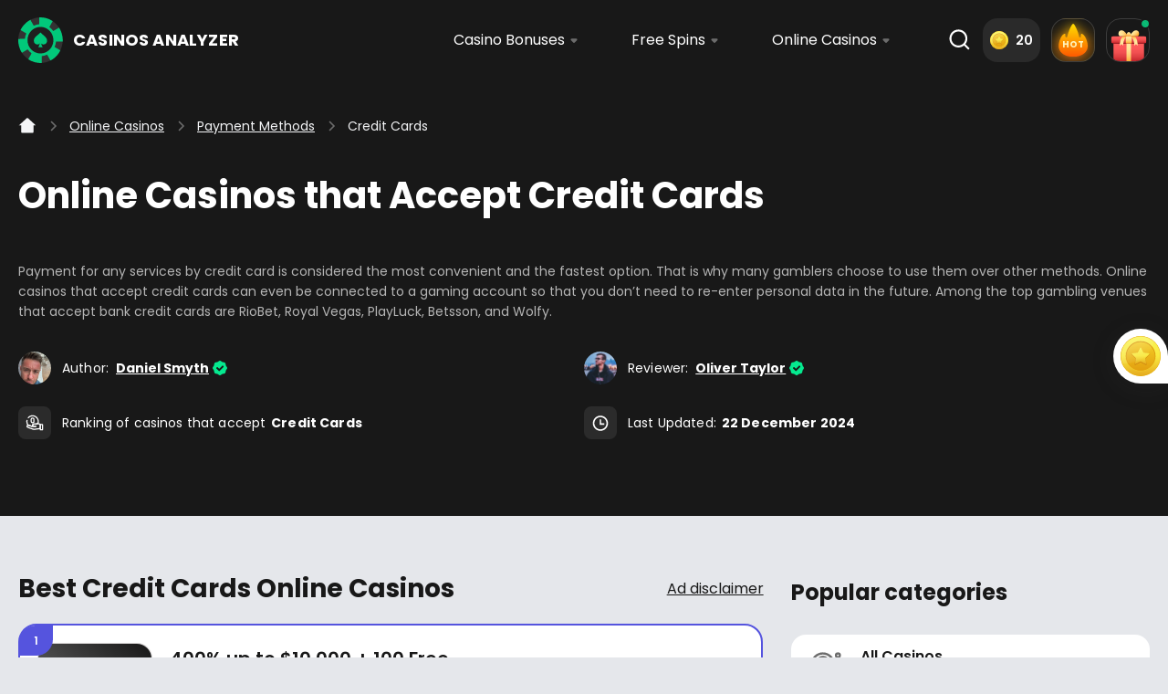

--- FILE ---
content_type: text/html; charset=UTF-8
request_url: https://casinosanalyzer.com/online-casinos/credit-cards
body_size: 46634
content:
<!DOCTYPE html>
<html       lang="en">
<head>
    <meta charset="UTF-8">
    <meta name="viewport" content="width=device-width, initial-scale=1"/>
    <meta http-equiv="X-UA-Compatible" content="IE=Edge">
    <meta name="format-detection" content="telephone=no">
    <meta name="format-detection" content="address=no">

    <title>Online Casinos that Accept Credit Cards 2026</title>

            <meta name="description" content="Credit Cards Casino Deposit Method ✅ Online casinos that accept Credit Cards ✅ Choose the Best Casino with Best Bonuses ✅">
    
    
    
    <meta name="robots" content="index,follow">
    <meta name="msapplication-TileColor" content="#272b2f">
    <meta name="theme-color" content="#f4f5f7">
    <meta name="google-site-verification" content="F4WDfchOizVu50iDAg-VHMvhJCDEv1WdTresMDtgOOY">
            <meta name="facebook-domain-verification" content="e8hx6p5epqy001lehif3cmh0g7hx2w"/>
    
    <link rel="icon" type="image/png" href="/build/midori/img/favicon/favicon-96x96.png" sizes="96x96" />
    <link rel="icon" type="image/svg+xml" href="/build/midori/img/favicon/favicon.svg" />
    <link rel="shortcut icon" href="/build/midori/img/favicon/favicon.ico" />
    <link rel="apple-touch-icon" sizes="180x180" href="/build/midori/img/favicon/apple-touch-icon.png" />
    <link rel="manifest" href="/build/midori/img/favicon/site.webmanifest" />

    <link rel="preconnect" href="https://cdn.jsdelivr.net" crossorigin>

            <link rel="preconnect" href="https://cdn.growthbook.io" crossorigin>
    
            <link rel="preconnect" href="https://cdn.amplitude.com" crossorigin>
    
            <link rel="preconnect" href="https://wisepops.net" crossorigin>
    
            <link rel="preload" href="/build/midori/assets/fonts/Poppins-Regular.woff2" as="font"
              crossorigin>
        <link rel="preload" href="/build/midori/assets/fonts/Poppins-SemiBold.woff2" as="font"
              crossorigin>
        <link rel="preload" href="/build/midori/assets/fonts/Poppins-Bold.woff2" as="font"
              crossorigin>
    
                
                
            <script src="https://cdn.jsdelivr.net/npm/centrifuge@5.2.2/dist/centrifuge.js" defer></script>
    
            <script id="growthbook-sdk" src="https://cdn.jsdelivr.net/npm/@growthbook/growthbook/dist/bundles/index.min.js"
                defer></script>
    
                
                

        
        <script type="importmap">
    {
        "imports": {
            "storage": "/build/midori/assets/js/storage/storage.min.js?v=5011856",
            "InitOffers": "/build/midori/assets/js/services/InitOffers.min.js?v=5011856",
            "SearchDropdown": "/build/midori/assets/js/components/SearchDropdown.min.js?v=5011856",
            "Footer": "/build/midori/assets/js/components/Footer.min.js?v=5011856",
            "StickyWidget": "/build/midori/assets/js/components/StickyWidget.min.js?v=5011856",
            "RelatedSearchesWidget": "/build/midori/assets/js/components/RelatedSearchesWidget.min.js?v=5011856",
            "CrBannerWidget": "/build/midori/assets/js/components/CrBannerWidget.min.js?v=5011856",
            "Amplitude": "/build/midori/assets/js/services/Amplitude.min.js?v=5011856",
            "authPopup": "/build/midori/assets/js/auth/popups/authPopup.min.js?v=5011856",
            "auth": "/build/midori/assets/js/auth/auth.min.js?v=5011856",
            "authAmplitude": "/build/midori/assets/js/auth/amplitude/authAmplitude.min.js?v=5011856",
            "userReviewInit": "/build/midori/assets/js/userReview/userReviewInit.min.js?v=5011856",
            "globals": "/build/midori/assets/js/globals.min.js?v=5011856",
            "Header": "/build/midori/assets/js/components/Header.min.js?v=5011856",
            "PrimeBgImg": "/build/midori/assets/js/components/PrimeBgImg.min.js?v=5011856",
            "api": "/build/midori/assets/js/api.min.js?v=5011856",
            "translate": "/build/translations/translate.min.js?v=5011856",
            "CasinoBonusTable": "/build/midori/assets/js/components/CasinoBonusTable.min.js?v=5011856",
            "authApi": "/build/midori/assets/js/api/auth/authApi.min.js?v=5011856",
            "exitsPopup": "/build/midori/assets/js/popups/exitsPopup.min.js?v=5011856",
            "DataForMetricsCollector": "/build/midori/assets/js/services/DataForMetricsCollector.min.js?v=5011856",
            "issueReportPopup": "/build/midori/assets/js/popups/issueReportPopup.min.js?v=5011856",
            "baseHttp": "/build/midori/assets/js/api/baseHttp.min.js?v=5011856",
            "bonusesPopup": "/build/midori/assets/js/popups/bonusesPopup.min.js?v=5011856",
            "issueReportApi": "/build/midori/assets/js/api/issueReport/issueReportApi.min.js?v=5011856",
            "toggleElementVisibility": "/build/midori/assets/js/helpers/toggleElementVisibility.min.js?v=5011856",
            "afflinksPopup": "/build/midori/assets/js/popups/afflinksPopup.min.js?v=5011856",
            "voteApi": "/build/midori/assets/js/api/slotDemo/vote/voteApi.min.js?v=5011856",
            "userReviewApi": "/build/midori/assets/js/api/userReview/userReviewApi.min.js?v=5011856",
            "userReviewBanner": "/build/midori/assets/js/userReview/userReviewBanner.min.js?v=5011856",
            "userReviewPopup": "/build/midori/assets/js/userReview/popups/userReviewPopup.min.js?v=5011856",
            "WorldMapMarkers": "/build/midori/assets/js/services/WorldMapMarkers.min.js?v=5011856",
            "wheelsExitPopup": "/build/midori/assets/js/popups/wheelsExitPopup.min.js?v=5011856",
            "questPopup": "/build/midori/assets/js/popups/questPopup.min.js?v=5011856",
            "gamificationApi": "/build/midori/assets/js/api/gamification/gamificationApi.min.js?v=5011856",
            "gamificationEvents": "/build/midori/assets/js/services/gamificationEvents.min.js?v=5011856",
            "CentrifugeManager": "/build/midori/assets/js/services/CentrifugeManager.min.js?v=5011856",
            "Partnership": "/build/midori/assets/js/components/Partnership.min.js?v=5011856",
            "Contacts": "/build/midori/assets/js/components/Contacts.min.js?v=5011856",
            "About": "/build/midori/assets/js/components/About.min.js?v=5011856",
            "authGamificationPopup": "/build/midori/assets/js/auth/popups/authGamificationPopup.min.js?v=5011856",
            "hotBonusesPopup": "/build/midori/assets/js/popups/hotBonusesPopup.min.js?v=5011856",
            "adapter": "/build/midori/assets/js/storage/adapter.min.js?v=5011856",
            "keys": "/build/midori/assets/js/storage/keys.min.js?v=5011856",
            "adminPanel": "/build/midori/assets/js/adminPanel.min.js?v=5011856",
            "authGoogleOneTap": "/build/midori/assets/js/auth/authGoogleOneTap.min.js?v=5011856",
            "authWheelPopup": "/build/midori/assets/js/auth/popups/authWheelPopup.min.js?v=5011856",
            "bonusCoinsPopup": "/build/midori/assets/js/popups/bonusCoinsPopup.min.js?v=5011856",
            "amplitudeService": "/build/midori/assets/js/services/amplitudeService.min.js?v=5011856",
            "requiredDayPopup": "/build/midori/assets/js/popups/requiredDayPopup.min.js?v=5011856",
            "BonusesFilter": "/build/midori/assets/js/components/BonusesFilter.min.js?v=5011856",
            "staticContentCarousel": "/build/midori/assets/js/staticContentCarousel.min.js?v=5011856",
            "telegramRegistrationPopup": "/build/midori/assets/js/popups/telegramRegistrationPopup.min.js?v=5011856",
            "bonusReactionApi": "/build/midori/assets/js/api/bonus/bonusReactionApi.min.js?v=5011856",
            "dayStreakPopup": "/build/midori/assets/js/popups/dayStreakPopup.min.js?v=5011856",
            "CasinoBonusTableModern": "/build/midori/assets/js/components/CasinoBonusTableModern.min.js?v=5011856",
            "reactionsPopup": "/build/midori/assets/js/popups/reactionsPopup.min.js?v=5011856",
            "reactionsRegistrationPopup": "/build/midori/assets/js/popups/reactionsRegistrationPopup.min.js?v=5011856",
            "reactionsFeedbackPopup": "/build/midori/assets/js/popups/reactionsFeedbackPopup.min.js?v=5011856",
            "ComingSoonOffer": "/build/midori/assets/js/components/ComingSoonOffer.min.js?v=5011856",
            "AffiliateDisclosure": "/build/midori/assets/js/components/AffiliateDisclosure.min.js?v=5011856"
        }
    }
</script>    
    
<link rel="stylesheet" href="/build/midori/assets/bootstrap/css/bootstrap-grid.min.css" crossorigin>
<link rel="stylesheet" href="/build/midori/assets/css/base.css?v=5011856" crossorigin>


        
    
                                                                
            <link rel="canonical" href="https://casinosanalyzer.com/online-casinos/credit-cards">
    
                                <link rel='alternate' hreflang='en'
              href='https://casinosanalyzer.com/online-casinos/credit-cards'/>
        
    
            <!-- End Google Tag Manager -->    
            <link rel="preload" href="/cdn/styles/style_s3_tpl2742_d766125559_prod.css" as="style" onload="this.onload=null;this.rel='stylesheet'">
        <noscript>
            <link rel="stylesheet" href="/cdn/styles/style_s3_tpl2742_d766125559_prod.css">
        </noscript>
    
    <link rel="preload" href="/build/midori/assets/css/main.css?v=5011856" as="style"
          onload="this.onload=null;this.rel='stylesheet'">
    <noscript>
        <link rel="stylesheet" href="/build/midori/assets/css/main.css?v=5011856">
    </noscript>

        
                                                    
    
    
    
            <link rel="preload" href="/build/midori/assets/js/bundles/amplitude.bundle.min.js?v=5011856" as="script"
      type="application/javascript" crossorigin>
<script type="module" src="/build/midori/assets/js/bundles/amplitude.bundle.min.js?v=5011856" async crossorigin></script>
<script type="module" src="/build/js/storeAmSessionIdInCookie.js" async crossorigin></script>    
    <script defer src="https://cdn.jsdelivr.net/npm/alpinejs@3.x.x/dist/cdn.min.js"></script>
    <script>(function(){var dbpr=100;if(Math.random()*100>100-dbpr){var d="dbbRum",w=window,o=document,a=addEventListener,scr=o.createElement("script");scr.async=!0;w[d]=w[d]||[];w[d].push(["presampling",dbpr]);["error","unhandledrejection"].forEach(function(t){a(t,function(e){w[d].push([t,e])});});scr.src="https://cdn.debugbear.com/owS8pNRnLQvv.js";o.head.appendChild(scr);}})()</script>

            <script type="text/javascript" src="//widget.trustpilot.com/bootstrap/v5/tp.widget.bootstrap.min.js" async></script>
    
</head>

<body
        data-route=""
        data-geo="US"
        data-geo-fact="US"

        data-site-id="3"
        data-template-id="2742"
        data-template-name="midori"
        data-page-id="11071"
        data-casino-id=""
        data-casino-name=""
        data-slot-id=""
                    data-amplitude-version="1"
                            data-page-current-path="/online-casinos/credit-cards"
                data-page-url-full="https://casinosanalyzer.com/online-casinos/credit-cards"
                data-page-url="https://casinosanalyzer.com/online-casinos/credit-cards"
                    
        data-route-bonus="p_casino_payment"
        data-route-id="87"
        data-locale-country="WW"
        data-locale-lang="en"
        data-website-env="prod"
                            data-locale-state="California"
        
                                        
                                                            data-page-ctr="0.68"
        
        
        
        
        data-version="5011856"
        data-path-bonus="casino-bonuses"
        >

    






            <header class="header"><div class="container-fluid header_container header--quest" id="headerContainer"><a href="/" class="header_logo"><svg width="49" height="50" viewBox="0 0 49 50" fill="none" xmlns="http://www.w3.org/2000/svg" aria-label="Online Casinos that Accept Credit Cards 2026"><g><path d="M48.6498 23.8077C48.6469 23.7454 48.6441 23.6822 48.6403 23.6199C48.6393 23.5829 48.6365 23.5459 48.6346 23.508C48.6203 23.2598 48.6022 23.0116 48.5813 22.7634C48.5566 22.4792 48.5271 22.1959 48.4939 21.9137C48.4815 21.8125 48.4691 21.7103 48.4549 21.609C48.4416 21.5078 48.4283 21.4066 48.413 21.3063C48.3826 21.0951 48.3503 20.8839 48.3142 20.6747C48.299 20.5832 48.2828 20.4917 48.2657 20.4012C48.2476 20.3009 48.2295 20.2007 48.2096 20.1014C48.1906 20.0011 48.1706 19.9019 48.1497 19.8026C48.1117 19.6167 48.0717 19.4318 48.0289 19.2478C48.0042 19.1427 47.9795 19.0376 47.9548 18.9324C47.7837 18.2297 47.5831 17.5367 47.353 16.8544C47.3207 16.7571 47.2874 16.6607 47.2531 16.5644C47.1571 16.288 47.0554 16.0125 46.948 15.74C46.9118 15.6466 46.8748 15.5531 46.8367 15.4597C46.8044 15.3789 46.7711 15.2991 46.7379 15.2183C46.7008 15.1288 46.6627 15.0392 46.6238 14.9506C46.5895 14.8708 46.5553 14.792 46.5201 14.7132C46.4926 14.6499 46.464 14.5876 46.4355 14.5243C46.426 14.501 46.4146 14.4786 46.4041 14.4552C46.3737 14.389 46.3433 14.3219 46.3119 14.2557C46.2416 14.1029 46.1684 13.952 46.0942 13.8021C46.0514 13.7136 46.0067 13.626 45.9621 13.5374C45.8603 13.3359 45.7548 13.1354 45.6464 12.9369C45.6188 12.8843 45.5913 12.8327 45.5618 12.7811C45.539 12.7383 45.5152 12.6965 45.4914 12.6546H45.4905C45.4572 12.5943 45.4249 12.5339 45.3907 12.4745C45.3384 12.384 45.287 12.2945 45.2348 12.2059C45.0513 11.8925 44.8602 11.583 44.6624 11.2774C44.5607 11.1207 44.459 10.9659 44.3534 10.8112C44.284 10.708 44.2137 10.6068 44.1424 10.5055C44.0834 10.4209 44.0235 10.3362 43.9627 10.2525C43.937 10.2155 43.9104 10.1795 43.8838 10.1435C43.7858 10.0082 43.686 9.87485 43.5852 9.74248C43.4626 9.58091 43.3371 9.42031 43.2097 9.26069C43.1774 9.22078 43.145 9.1799 43.1118 9.13903C42.817 8.77404 42.5119 8.4178 42.1953 8.06839C42.1506 8.01972 42.1059 7.97008 42.0603 7.92044L42.0517 7.91168C41.988 7.84258 41.9243 7.77348 41.8587 7.70534C41.757 7.59633 41.6534 7.4883 41.5488 7.38123C41.4737 7.30434 41.3986 7.22842 41.3225 7.15348C41.2778 7.10773 41.2322 7.06296 41.1865 7.01819C41.1181 6.95006 41.0487 6.8829 40.9783 6.81574C40.8947 6.73496 40.8101 6.65515 40.7254 6.57631C40.6323 6.48871 40.5381 6.40306 40.444 6.31741C40.3432 6.22592 40.2425 6.1354 40.1398 6.04683C40.0742 5.98746 40.0067 5.93003 39.9392 5.87261C39.8603 5.80447 39.7804 5.73732 39.7006 5.67016C39.6207 5.603 39.5408 5.53682 39.46 5.4716C39.3944 5.41807 39.3279 5.36454 39.2613 5.31101C39.191 5.25553 39.1206 5.19908 39.0493 5.14457C39.0037 5.10856 38.958 5.07352 38.9124 5.03848C38.8573 4.99566 38.8021 4.95283 38.746 4.91098C38.7185 4.89054 38.6909 4.8701 38.6633 4.84869C38.6082 4.80878 38.554 4.7679 38.4979 4.72702C38.4076 4.65987 38.3172 4.59465 38.225 4.52944C38.0577 4.40875 37.8885 4.29195 37.7173 4.17613C37.6194 4.10995 37.5215 4.04473 37.4226 3.9805C37.3332 3.9221 37.2439 3.8637 37.1545 3.80725C37.1317 3.79167 37.107 3.7761 37.0832 3.7615C37.01 3.71478 36.9358 3.67001 36.8626 3.62427C36.8332 3.60577 36.8037 3.58825 36.7742 3.56976C36.6839 3.51428 36.5936 3.45978 36.5023 3.40625C36.4015 3.3459 36.3007 3.2875 36.1981 3.2291C36.1515 3.20185 36.1049 3.17557 36.0574 3.14929C35.7912 2.99843 35.5221 2.85341 35.2492 2.71422C35.1846 2.68016 35.1199 2.64707 35.0543 2.61495C34.9897 2.58185 34.925 2.54973 34.8594 2.51762C34.7938 2.4855 34.7292 2.45338 34.6636 2.42223C34.598 2.39011 34.5324 2.35897 34.4668 2.32879C34.1093 2.16139 33.748 2.00274 33.3839 1.85382C33.2926 1.81586 33.2004 1.77888 33.1082 1.74286C33.016 1.70685 32.9238 1.67084 32.8315 1.6358C32.7612 1.60855 32.6908 1.58227 32.6195 1.55599C32.494 1.50927 32.3685 1.4645 32.2421 1.4207C32.1594 1.3915 32.0767 1.36327 31.9939 1.33505C31.4606 1.15401 30.9206 0.993416 30.3749 0.851314C30.3026 0.832821 30.2294 0.814328 30.1562 0.795835C30.0735 0.775396 29.9917 0.754956 29.908 0.73549C29.8386 0.71797 29.7692 0.702397 29.6989 0.685851C29.6048 0.664439 29.5106 0.643999 29.4156 0.62356C29.35 0.60896 29.2844 0.595334 29.2178 0.581707C29.1674 0.571001 29.118 0.561268 29.0676 0.551535C28.5542 0.447391 28.037 0.36174 27.5151 0.292635C27.4447 0.282902 27.3734 0.274142 27.3021 0.265382C27.0758 0.237157 26.8495 0.212824 26.6223 0.191411C26.6204 0.190438 26.6195 0.190438 26.6185 0.191411C26.5396 0.182651 26.4597 0.175838 26.3799 0.169998C26.1755 0.151506 25.9701 0.136906 25.7648 0.1262C25.7163 0.122306 25.6668 0.119386 25.6184 0.11744C25.5699 0.11452 25.5214 0.112573 25.4719 0.110627C25.4539 0.109653 25.4368 0.10868 25.4187 0.10868C25.3065 0.10284 25.1943 0.0989469 25.0821 0.0950537C25.0669 0.0940804 25.0508 0.0940804 25.0346 0.0940804C24.9205 0.0901872 24.8064 0.0872673 24.6914 0.0862939C24.5745 0.0843473 24.4566 0.083374 24.3387 0.083374C23.8614 0.083374 23.386 0.0970003 22.9126 0.1262C19.5299 0.323781 16.2774 1.22896 13.3188 2.77068C13.2351 2.81447 13.1524 2.85827 13.0697 2.90305C12.8206 3.03542 12.5724 3.17362 12.3281 3.3167C11.828 3.60772 11.3374 3.91723 10.8573 4.24524C10.6234 4.40583 10.3924 4.57032 10.1633 4.7387C9.09373 5.52611 8.07835 6.4089 7.12857 7.38123C6.13981 8.39347 5.24612 9.47871 4.45322 10.6233C4.27923 10.8735 4.11095 11.1265 3.94648 11.3825C3.42358 12.2001 2.95011 13.0449 2.52799 13.915C1.06767 16.9187 0.214865 20.2123 0.0361277 23.6345C0.0123595 24.0881 0 24.5426 0 25C0 25.5208 0.0152117 26.0386 0.0465857 26.5544C0.0617974 26.8192 0.0817627 27.0829 0.106482 27.3467C0.360326 30.1556 1.07147 32.8653 2.20094 35.3862C2.33214 35.6782 2.46809 35.9673 2.6107 36.2534C3.03948 37.1197 3.5196 37.9616 4.04821 38.7753C4.93809 40.1428 5.96773 41.4304 7.12857 42.6189C8.32649 43.8452 9.62804 44.9285 11.0113 45.858C11.809 46.3953 12.6342 46.8819 13.4842 47.3151C13.7238 47.4377 13.9653 47.5564 14.2086 47.6703C16.6824 48.8305 19.3435 49.5576 22.1007 49.8126C22.3906 49.8408 22.6815 49.8622 22.9734 49.8778C23.426 49.9041 23.8814 49.9167 24.3387 49.9167C24.4898 49.9167 24.6401 49.9157 24.7903 49.9118C24.8692 49.9109 24.9481 49.9089 25.026 49.906C25.0337 49.907 25.0413 49.907 25.0489 49.906C25.0783 49.905 25.1078 49.905 25.1373 49.9031C25.142 49.9031 25.1477 49.9031 25.1525 49.9021C25.2533 49.8992 25.354 49.8953 25.4548 49.8904C25.5642 49.8856 25.6735 49.8797 25.7819 49.8729C25.7961 49.8729 25.8104 49.8719 25.8256 49.871C25.9359 49.8642 26.0462 49.8573 26.1555 49.8486C26.3561 49.833 26.5567 49.8155 26.7564 49.796C26.861 49.7853 26.9665 49.7746 27.0711 49.762C27.1747 49.7503 27.2783 49.7376 27.381 49.725C27.4713 49.7143 27.5607 49.7016 27.651 49.689C27.7128 49.6812 27.7737 49.6724 27.8355 49.6627C27.8782 49.6568 27.921 49.65 27.9638 49.6432C28.057 49.6296 28.1501 49.615 28.2424 49.5994C28.3127 49.5887 28.3821 49.577 28.4515 49.5644C28.5038 49.5556 28.5571 49.5459 28.6093 49.5361C28.6189 49.5352 28.6284 49.5332 28.6379 49.5313C28.6921 49.5215 28.7463 49.5118 28.7995 49.5011C28.8195 49.4982 28.8394 49.4943 28.8594 49.4894C28.9126 49.4797 28.9649 49.47 29.0172 49.4583C29.0286 49.4573 29.04 49.4554 29.0514 49.4515C29.0933 49.4437 29.1351 49.4359 29.176 49.4271C29.2568 49.4106 29.3357 49.394 29.4156 49.3765C29.6675 49.323 29.9175 49.2646 30.1666 49.2013C30.2522 49.1809 30.3368 49.1585 30.4214 49.1361C30.4718 49.1235 30.5222 49.1098 30.5726 49.0962C30.6392 49.0787 30.7048 49.0602 30.7713 49.0417C30.7732 49.0417 30.7742 49.0407 30.7761 49.0407C30.8559 49.0183 30.9367 48.996 31.0166 48.9716C31.0869 48.9512 31.1583 48.9307 31.2286 48.9093C31.3636 48.8685 31.4996 48.8266 31.6336 48.7838C31.723 48.7556 31.8114 48.7264 31.8998 48.6962C31.9968 48.6641 32.0938 48.631 32.1907 48.5969C32.2392 48.5804 32.2877 48.5638 32.3362 48.5463C32.3847 48.5297 32.4332 48.5122 32.4817 48.4937C32.5777 48.4587 32.6747 48.4237 32.7707 48.3867C32.8667 48.3507 32.9618 48.3146 33.0578 48.2767C33.1529 48.2387 33.2489 48.2008 33.344 48.1618C33.4391 48.1229 33.5341 48.084 33.6282 48.0441C33.7233 48.0042 33.8174 47.9633 33.9116 47.9224C33.9173 47.9205 33.9239 47.9175 33.9306 47.9146C34.0447 47.864 34.1588 47.8134 34.2728 47.7608C34.2766 47.7599 34.2804 47.7579 34.2842 47.756C34.3974 47.7034 34.5096 47.6509 34.6218 47.5973C34.8509 47.4873 35.0781 47.3744 35.3034 47.2576C35.409 47.2031 35.5145 47.1477 35.62 47.0912C35.7018 47.0474 35.7836 47.0026 35.8644 46.9579C36.1039 46.8274 36.3397 46.6912 36.5736 46.552C36.6706 46.4936 36.7666 46.4352 36.8626 46.3758C37.0822 46.2415 37.299 46.1023 37.5139 45.9602C37.5994 45.9038 37.6841 45.8463 37.7687 45.7889C37.993 45.6371 38.2155 45.4804 38.4351 45.3188C38.573 45.2186 38.7089 45.1164 38.8449 45.0132C38.9809 44.91 39.1149 44.8059 39.248 44.6988L39.4077 44.5703C39.4876 44.5061 39.5675 44.4409 39.6464 44.3747C39.7129 44.3202 39.7785 44.2647 39.8432 44.2092C39.9202 44.144 39.9962 44.0788 40.0723 44.0126C40.58 43.5717 41.0725 43.1065 41.5488 42.6189C41.66 42.505 41.7703 42.3901 41.8787 42.2743C41.9443 42.2052 42.0089 42.1351 42.0726 42.065C42.1981 41.9297 42.3198 41.7935 42.4415 41.6563C42.5565 41.5249 42.6706 41.3935 42.7828 41.2601C42.7942 41.2465 42.8056 41.2329 42.817 41.2192C42.8845 41.1394 42.9511 41.0586 43.0167 40.9779C43.1175 40.8552 43.2173 40.7316 43.3152 40.607C43.3561 40.5545 43.397 40.5019 43.4379 40.4494C43.4959 40.3744 43.5529 40.3004 43.61 40.2245C43.667 40.1496 43.724 40.0737 43.7801 39.9968C43.8743 39.8702 43.9665 39.7427 44.0568 39.6152C44.1034 39.549 44.15 39.4838 44.1956 39.4176C44.1994 39.4138 44.2023 39.4089 44.2061 39.403C44.3059 39.26 44.4048 39.114 44.5017 38.968C44.5654 38.8736 44.6272 38.7782 44.6881 38.6828C44.6909 38.6789 44.6938 38.675 44.6966 38.6701C44.6995 38.6653 44.7033 38.6604 44.7052 38.6555C44.7442 38.5962 44.7822 38.5378 44.8193 38.4774C44.8326 38.456 44.8469 38.4346 44.8602 38.4122C44.9353 38.2915 45.0104 38.1699 45.0845 38.0472C45.1463 37.9441 45.2072 37.8409 45.268 37.7367C45.2918 37.6959 45.3156 37.654 45.3393 37.6122C45.3755 37.5499 45.4116 37.4876 45.4468 37.4253C45.6265 37.108 45.7976 36.7868 45.9621 36.4627C46.0163 36.3556 46.0695 36.2486 46.1218 36.1405C46.2035 35.9741 46.2834 35.8076 46.3604 35.6393C46.4232 35.502 46.4859 35.3648 46.5468 35.2266C46.58 35.1516 46.6114 35.0777 46.6437 35.0027C46.6827 34.9132 46.7198 34.8227 46.7569 34.7331C46.9242 34.3331 47.0792 33.9272 47.2237 33.5184C47.2493 33.4483 47.2741 33.3773 47.2978 33.3062C47.391 33.0386 47.4785 32.768 47.5612 32.4965C47.5897 32.4059 47.6163 32.3154 47.6429 32.2249C47.6686 32.1393 47.6933 32.0536 47.7181 31.9679C47.7513 31.8512 47.7837 31.7334 47.815 31.6156C47.8198 31.5981 47.8245 31.5806 47.8283 31.5631C47.854 31.4677 47.8787 31.3723 47.9025 31.2759C47.9092 31.2516 47.9158 31.2273 47.9206 31.2029C47.9405 31.1251 47.9605 31.0462 47.9786 30.9674C47.9909 30.9158 48.0033 30.8632 48.0156 30.8117C48.124 30.3445 48.22 29.8724 48.3009 29.3974C48.3132 29.3254 48.3265 29.2524 48.3379 29.1794C48.3484 29.1181 48.3579 29.0578 48.3674 28.9964C48.3836 28.8962 48.3988 28.795 48.413 28.6937C48.4283 28.5935 48.4416 28.4923 48.4549 28.391C48.4748 28.2431 48.4929 28.0961 48.5091 27.9482C48.5186 27.8674 48.5271 27.7856 48.5357 27.7039C48.5471 27.5988 48.5575 27.4927 48.5671 27.3866C48.5728 27.3331 48.5775 27.2795 48.5813 27.227C48.5861 27.1744 48.5899 27.1209 48.5946 27.0673C48.6022 26.9729 48.6089 26.8785 48.6155 26.7841C48.6193 26.7432 48.6222 26.7014 48.6241 26.6605C48.6289 26.5826 48.6336 26.5057 48.6374 26.4279C48.6441 26.3091 48.6498 26.1904 48.6545 26.0717C48.665 25.8342 48.6716 25.5967 48.6745 25.3582C48.6764 25.2385 48.6773 25.1198 48.6773 25V24.9738C48.6773 24.5835 48.6678 24.1951 48.6498 23.8077Z" fill="#333333"/><path d="M38.5206 24.3045C38.519 24.2682 38.5173 24.2313 38.5151 24.195C38.5145 24.1734 38.5129 24.1518 38.5118 24.1297C38.5034 23.9849 38.4929 23.8401 38.4807 23.6953C38.4663 23.5296 38.4491 23.3643 38.4297 23.1997C38.4225 23.1406 38.4153 23.081 38.4069 23.022C38.3992 22.9629 38.3914 22.9039 38.3825 22.8454C38.3648 22.7222 38.3459 22.599 38.3249 22.4769C38.316 22.4235 38.3066 22.3702 38.2966 22.3174C38.286 22.2589 38.2755 22.2004 38.2639 22.1425C38.2528 22.084 38.2411 22.0261 38.2289 21.9682C38.2067 21.8598 38.1834 21.7519 38.1585 21.6446C38.1441 21.5833 38.1296 21.5219 38.1152 21.4606C38.0154 21.0507 37.8984 20.6465 37.7642 20.2484C37.7453 20.1917 37.7259 20.1355 37.7059 20.0793C37.6499 19.918 37.5906 19.7573 37.5279 19.5984C37.5068 19.5439 37.4852 19.4894 37.463 19.4348C37.4442 19.3877 37.4248 19.3412 37.4054 19.294C37.3837 19.2418 37.3615 19.1896 37.3388 19.1379C37.3188 19.0913 37.2989 19.0454 37.2784 18.9994C37.2623 18.9625 37.2456 18.9261 37.229 18.8892C37.2234 18.8756 37.2168 18.8625 37.2107 18.8489C37.1929 18.8103 37.1752 18.7711 37.1569 18.7325C37.1159 18.6434 37.0732 18.5554 37.0299 18.4679C37.0049 18.4163 36.9789 18.3652 36.9528 18.3135C36.8935 18.196 36.8319 18.079 36.7687 17.9632C36.7526 17.9325 36.7365 17.9025 36.7193 17.8724C36.706 17.8474 36.6921 17.823 36.6783 17.7986H36.6777C36.6583 17.7634 36.6395 17.7282 36.6195 17.6935C36.589 17.6407 36.559 17.5885 36.5285 17.5368C36.4215 17.354 36.31 17.1734 36.1947 16.9952C36.1353 16.9038 36.076 16.8135 36.0144 16.7232C35.9739 16.663 35.9329 16.604 35.8913 16.5449C35.8569 16.4955 35.822 16.4461 35.7865 16.3973C35.7715 16.3757 35.756 16.3547 35.7405 16.3337C35.6833 16.2548 35.6251 16.177 35.5663 16.0998C35.4948 16.0056 35.4216 15.9119 35.3473 15.8188C35.3284 15.7955 35.3095 15.7716 35.2901 15.7478C35.1182 15.5349 34.9402 15.3271 34.7555 15.1233C34.7294 15.0949 34.7034 15.0659 34.6768 15.037L34.6718 15.0318C34.6346 14.9915 34.5975 14.9512 34.5592 14.9115C34.4998 14.8479 34.4394 14.7849 34.3784 14.7224C34.3346 14.6776 34.2908 14.6333 34.2464 14.5896C34.2203 14.5629 34.1937 14.5368 34.1671 14.5106C34.1272 14.4709 34.0867 14.4317 34.0456 14.3925C33.9968 14.3454 33.9475 14.2989 33.8981 14.2529C33.8438 14.2018 33.7889 14.1518 33.734 14.1019C33.6752 14.0485 33.6164 13.9957 33.5565 13.944C33.5182 13.9094 33.4788 13.8759 33.4395 13.8424C33.3934 13.8026 33.3468 13.7635 33.3003 13.7243C33.2537 13.6851 33.2071 13.6465 33.1599 13.6085C33.1217 13.5772 33.0829 13.546 33.044 13.5148C33.003 13.4824 32.962 13.4495 32.9204 13.4177C32.8937 13.3967 32.8671 13.3763 32.8405 13.3558C32.8083 13.3308 32.7762 13.3058 32.7435 13.2814C32.7274 13.2695 32.7113 13.2576 32.6952 13.2451C32.663 13.2218 32.6314 13.198 32.5987 13.1741C32.546 13.135 32.4933 13.0969 32.4395 13.0589C32.3419 12.9885 32.2432 12.9203 32.1434 12.8528C32.0863 12.8142 32.0291 12.7761 31.9715 12.7387C31.9193 12.7046 31.8672 12.6705 31.8151 12.6376C31.8018 12.6285 31.7873 12.6194 31.7735 12.6109C31.7308 12.5837 31.6875 12.5575 31.6448 12.5309C31.6276 12.5201 31.6104 12.5098 31.5932 12.4991C31.5405 12.4667 31.4879 12.4349 31.4346 12.4037C31.3758 12.3685 31.317 12.3344 31.2571 12.3003C31.23 12.2844 31.2028 12.2691 31.1751 12.2538C31.0198 12.1658 30.8628 12.0812 30.7037 12C30.6659 11.9801 30.6282 11.9608 30.59 11.9421C30.5523 11.9228 30.5145 11.904 30.4763 11.8853C30.438 11.8666 30.4003 11.8478 30.362 11.8297C30.3238 11.8109 30.2855 11.7928 30.2472 11.7752C30.0387 11.6775 29.828 11.585 29.6156 11.4981C29.5623 11.4759 29.5085 11.4544 29.4547 11.4334C29.4009 11.4124 29.3471 11.3914 29.2933 11.3709C29.2523 11.355 29.2113 11.3397 29.1697 11.3244C29.0965 11.2971 29.0232 11.271 28.9495 11.2454C28.9012 11.2284 28.853 11.2119 28.8047 11.1955C28.4936 11.0899 28.1786 10.9962 27.8603 10.9133C27.8181 10.9025 27.7754 10.8917 27.7327 10.8809C27.6845 10.869 27.6368 10.8571 27.588 10.8457C27.5475 10.8355 27.507 10.8264 27.466 10.8168C27.411 10.8043 27.3561 10.7924 27.3007 10.7804C27.2624 10.7719 27.2241 10.764 27.1853 10.756C27.1559 10.7498 27.1271 10.7441 27.0977 10.7384C26.7982 10.6777 26.4965 10.6277 26.1921 10.5874C26.151 10.5817 26.1094 10.5766 26.0678 10.5715C25.9358 10.555 25.8038 10.5408 25.6713 10.5284C25.6702 10.5278 25.6696 10.5278 25.6691 10.5284C25.623 10.5232 25.5765 10.5193 25.5299 10.5159C25.4106 10.5051 25.2908 10.4966 25.171 10.4903C25.1428 10.488 25.1139 10.4863 25.0856 10.4852C25.0574 10.4835 25.0291 10.4824 25.0002 10.4812C24.9897 10.4807 24.9797 10.4801 24.9692 10.4801C24.9037 10.4767 24.8383 10.4744 24.7729 10.4721C24.764 10.4716 24.7546 10.4716 24.7451 10.4716C24.6786 10.4693 24.612 10.4676 24.5449 10.467C24.4767 10.4659 24.4079 10.4653 24.3392 10.4653C24.0608 10.4653 23.7835 10.4733 23.5073 10.4903C21.534 10.6056 19.6368 11.1336 17.9109 12.0329C17.8621 12.0585 17.8138 12.084 17.7656 12.1101C17.6203 12.1874 17.4755 12.268 17.333 12.3514C17.0413 12.5212 16.7551 12.7017 16.475 12.8931C16.3386 12.9868 16.2038 13.0827 16.0702 13.1809C15.4463 13.6403 14.854 14.1552 14.2999 14.7224C13.7232 15.3129 13.2018 15.9459 12.7393 16.6136C12.6378 16.7595 12.5397 16.9072 12.4437 17.0565C12.1387 17.5334 11.8625 18.0262 11.6163 18.5338C10.7644 20.2859 10.2669 22.2072 10.1627 24.2035C10.1488 24.4681 10.1416 24.7332 10.1416 25.0001C10.1416 25.3038 10.1505 25.6059 10.1688 25.9068C10.1777 26.0612 10.1893 26.2151 10.2037 26.3689C10.3518 28.0075 10.7666 29.5881 11.4255 31.0586C11.502 31.229 11.5813 31.3976 11.6645 31.5645C11.9146 32.0698 12.1947 32.561 12.5031 33.0356C13.0222 33.8333 13.6228 34.5845 14.2999 35.2777C14.9987 35.9931 15.758 36.625 16.5649 37.1672C17.0302 37.4806 17.5116 37.7645 18.0074 38.0171C18.1471 38.0887 18.288 38.158 18.43 38.2244C19.873 38.9012 21.4253 39.3253 23.0337 39.474C23.2028 39.4905 23.3725 39.503 23.5428 39.5121C23.8068 39.5274 24.0724 39.5348 24.3392 39.5348C24.4273 39.5348 24.515 39.5342 24.6026 39.5319C24.6486 39.5314 24.6947 39.5302 24.7401 39.5285C24.7446 39.5291 24.749 39.5291 24.7534 39.5285C24.7706 39.528 24.7878 39.528 24.805 39.5268C24.8078 39.5268 24.8111 39.5268 24.8139 39.5263C24.8727 39.5246 24.9315 39.5223 24.9903 39.5194C25.054 39.5166 25.1178 39.5132 25.181 39.5092C25.1894 39.5092 25.1977 39.5087 25.2065 39.5081C25.2709 39.5041 25.3352 39.5001 25.399 39.495C25.516 39.486 25.633 39.4757 25.7495 39.4644C25.8105 39.4581 25.8721 39.4519 25.9331 39.4445C25.9935 39.4377 26.054 39.4303 26.1139 39.4229C26.1665 39.4167 26.2187 39.4093 26.2714 39.4019C26.3074 39.3974 26.3429 39.3923 26.379 39.3866C26.4039 39.3832 26.4289 39.3792 26.4538 39.3752C26.5082 39.3673 26.5625 39.3588 26.6163 39.3497C26.6574 39.3434 26.6978 39.3366 26.7383 39.3292C26.7688 39.3241 26.7999 39.3185 26.8304 39.3128C26.8359 39.3122 26.8415 39.3111 26.847 39.3099C26.8786 39.3043 26.9103 39.2986 26.9413 39.2923C26.953 39.2906 26.9646 39.2884 26.9762 39.2855C27.0073 39.2799 27.0378 39.2742 27.0683 39.2674C27.075 39.2668 27.0816 39.2657 27.0883 39.2634C27.1127 39.2588 27.1371 39.2543 27.1609 39.2492C27.2081 39.2395 27.2541 39.2299 27.3007 39.2197C27.4476 39.1884 27.5935 39.1544 27.7388 39.1175C27.7887 39.1055 27.8381 39.0925 27.8874 39.0794C27.9168 39.0721 27.9462 39.0641 27.9756 39.0562C28.0144 39.0459 28.0527 39.0351 28.0915 39.0244C28.0926 39.0244 28.0932 39.0238 28.0943 39.0238C28.1409 39.0107 28.188 38.9977 28.2346 38.9835C28.2757 38.9716 28.3173 38.9596 28.3583 38.9471C28.437 38.9233 28.5163 38.8989 28.5945 38.8739C28.6467 38.8574 28.6983 38.8404 28.7498 38.8228C28.8064 38.8041 28.863 38.7848 28.9195 38.7649C28.9478 38.7552 28.9761 38.7456 29.0044 38.7354C29.0327 38.7257 29.061 38.7155 29.0892 38.7047C29.1453 38.6843 29.2018 38.6638 29.2578 38.6423C29.3139 38.6212 29.3693 38.6002 29.4253 38.5781C29.4808 38.556 29.5368 38.5338 29.5923 38.5111C29.6477 38.4884 29.7032 38.4657 29.7581 38.4424C29.8135 38.4191 29.8684 38.3953 29.9233 38.3714C29.9267 38.3703 29.9306 38.3686 29.9344 38.3669C30.001 38.3374 30.0675 38.3078 30.1341 38.2772C30.1363 38.2766 30.1385 38.2755 30.1407 38.2743C30.2067 38.2437 30.2722 38.213 30.3376 38.1818C30.4713 38.1176 30.6038 38.0518 30.7353 37.9837C30.7968 37.9519 30.8584 37.9195 30.92 37.8866C30.9676 37.861 31.0153 37.8349 31.0625 37.8088C31.2022 37.7327 31.3398 37.6532 31.4762 37.572C31.5328 37.538 31.5888 37.5039 31.6448 37.4693C31.7729 37.3909 31.8994 37.3097 32.0247 37.2268C32.0746 37.1939 32.124 37.1604 32.1733 37.1269C32.3042 37.0383 32.434 36.9469 32.5621 36.8527C32.6425 36.7942 32.7218 36.7346 32.8011 36.6744C32.8804 36.6142 32.9586 36.5535 33.0363 36.491L33.1294 36.4161C33.176 36.3786 33.2226 36.3405 33.2686 36.3019C33.3075 36.2701 33.3457 36.2378 33.3834 36.2054C33.4284 36.1674 33.4727 36.1293 33.5171 36.0907C33.8133 35.8335 34.1005 35.5621 34.3784 35.2777C34.4433 35.2113 34.5076 35.1443 34.5708 35.0767C34.6091 35.0364 34.6468 34.9955 34.684 34.9546C34.7572 34.8757 34.8282 34.7962 34.8992 34.7162C34.9663 34.6395 35.0328 34.5629 35.0982 34.4851C35.1049 34.4771 35.1116 34.4692 35.1182 34.4613C35.1576 34.4147 35.1964 34.3676 35.2347 34.3204C35.2935 34.2489 35.3517 34.1768 35.4088 34.1041C35.4327 34.0735 35.4565 34.0428 35.4804 34.0122C35.5142 33.9684 35.5475 33.9253 35.5807 33.881C35.614 33.8373 35.6473 33.793 35.68 33.7481C35.7349 33.6743 35.7887 33.6 35.8414 33.5256C35.8686 33.487 35.8958 33.4489 35.9224 33.4103C35.9246 33.4081 35.9263 33.4052 35.9285 33.4018C35.9867 33.3183 36.0444 33.2332 36.101 33.148C36.1381 33.0929 36.1742 33.0373 36.2097 32.9817C36.2113 32.9794 36.213 32.9771 36.2146 32.9743C36.2163 32.9714 36.2185 32.9686 36.2196 32.9658C36.2424 32.9311 36.2646 32.8971 36.2862 32.8619C36.294 32.8494 36.3023 32.8369 36.31 32.8238C36.3538 32.7534 36.3977 32.6825 36.4409 32.6109C36.477 32.5507 36.5125 32.4905 36.548 32.4298C36.5618 32.406 36.5757 32.3815 36.5895 32.3571C36.6106 32.3208 36.6317 32.2845 36.6522 32.2481C36.757 32.063 36.8569 31.8757 36.9528 31.6866C36.9844 31.6241 37.0155 31.5617 37.046 31.4987C37.0937 31.4016 37.1403 31.3045 37.1852 31.2063C37.2218 31.1262 37.2584 31.0462 37.2939 30.9655C37.3133 30.9218 37.3316 30.8787 37.3504 30.835C37.3732 30.7827 37.3948 30.7299 37.4164 30.6777C37.5141 30.4443 37.6045 30.2076 37.6887 29.9691C37.7037 29.9282 37.7181 29.8868 37.732 29.8453C37.7864 29.6892 37.8374 29.5314 37.8856 29.373C37.9023 29.3202 37.9178 29.2674 37.9333 29.2146C37.9483 29.1646 37.9627 29.1146 37.9771 29.0647C37.9965 28.9965 38.0154 28.9278 38.0337 28.8591C38.0365 28.8489 38.0393 28.8387 38.0415 28.8285C38.0564 28.7728 38.0709 28.7172 38.0847 28.661C38.0886 28.6468 38.0925 28.6326 38.0953 28.6184C38.1069 28.573 38.1186 28.527 38.1291 28.481C38.1363 28.4509 38.1435 28.4203 38.1507 28.3902C38.2139 28.1176 38.27 27.8423 38.3171 27.5652C38.3243 27.5232 38.3321 27.4806 38.3387 27.438C38.3448 27.4023 38.3504 27.3671 38.3559 27.3313C38.3654 27.2728 38.3742 27.2138 38.3825 27.1547C38.3914 27.0962 38.3992 27.0372 38.4069 26.9781C38.4186 26.8918 38.4291 26.8061 38.4386 26.7198C38.4441 26.6727 38.4491 26.625 38.4541 26.5773C38.4607 26.516 38.4668 26.4541 38.4724 26.3922C38.4757 26.361 38.4785 26.3298 38.4807 26.2991C38.4835 26.2684 38.4857 26.2372 38.4885 26.206C38.4929 26.1509 38.4968 26.0958 38.5007 26.0408C38.5029 26.0169 38.5046 25.9925 38.5057 25.9687C38.5084 25.9232 38.5112 25.8784 38.5134 25.833C38.5173 25.7637 38.5206 25.6944 38.5234 25.6252C38.5295 25.4866 38.5334 25.3481 38.5351 25.209C38.5362 25.1392 38.5367 25.0699 38.5367 25.0001V24.9847C38.5367 24.7571 38.5312 24.5305 38.5206 24.3045Z" fill="#1F1F1F"/><path d="M48.6498 23.8077C48.6469 23.7454 48.6441 23.6822 48.6403 23.6199C48.6393 23.5829 48.6365 23.5459 48.6346 23.508C48.6203 23.2598 48.6022 23.0116 48.5813 22.7634C48.5566 22.4792 48.5271 22.1959 48.4939 21.9137C48.4815 21.8125 48.4691 21.7103 48.4549 21.609C48.4416 21.5078 48.4283 21.4066 48.413 21.3063C48.3826 21.0951 48.3503 20.8839 48.3142 20.6747C48.299 20.5832 48.2828 20.4917 48.2657 20.4012C48.2476 20.3009 48.2295 20.2007 48.2096 20.1014C48.1906 20.0011 48.1706 19.9019 48.1497 19.8026C48.1117 19.6167 48.0717 19.4318 48.0289 19.2478C48.0042 19.1427 47.9795 19.0376 47.9548 18.9324C47.7837 18.2297 47.5831 17.5367 47.353 16.8544C47.3207 16.7571 47.2874 16.6607 47.2531 16.5644C47.1571 16.288 47.0554 16.0125 46.948 15.74C46.9118 15.6466 46.8748 15.5531 46.8367 15.4597C46.8044 15.3789 46.7711 15.2991 46.7379 15.2183C46.7008 15.1288 46.6627 15.0392 46.6238 14.9506C46.5895 14.8708 46.5553 14.792 46.5201 14.7132C46.4926 14.6499 46.464 14.5876 46.4355 14.5243C46.426 14.501 46.4146 14.4786 46.4041 14.4552C46.3737 14.389 46.3433 14.3219 46.3119 14.2557C46.2416 14.1029 46.1684 13.952 46.0942 13.8021C46.0514 13.7136 46.0067 13.626 45.9621 13.5374C45.8603 13.3359 45.7548 13.1354 45.6464 12.9369C45.6188 12.8843 45.5913 12.8327 45.5618 12.7811C45.5057 12.678 45.4487 12.5758 45.3907 12.4745C45.3384 12.384 45.287 12.2945 45.2348 12.2059C45.0513 11.8925 44.8602 11.583 44.6624 11.2774L38.3676 15.0051C37.2049 13.2989 35.7522 11.8137 34.0836 10.6253L37.7173 4.17613C37.6194 4.10995 37.5215 4.04473 37.4226 3.9805C37.3332 3.9221 37.2439 3.8637 37.1545 3.80725C37.1317 3.79167 37.107 3.7761 37.0832 3.7615C36.9805 3.69629 36.8778 3.63303 36.7742 3.56976C36.6839 3.51428 36.5936 3.45978 36.5023 3.40625C36.4015 3.3459 36.3007 3.2875 36.1981 3.2291C36.1515 3.20185 36.1049 3.17557 36.0574 3.14929C35.7912 2.99843 35.5221 2.85341 35.2492 2.71422C35.1846 2.68016 35.1199 2.64707 35.0543 2.61495C34.9897 2.58185 34.925 2.54973 34.8594 2.51762C34.7938 2.4855 34.7292 2.45338 34.6636 2.42223C34.598 2.39011 34.5324 2.35897 34.4668 2.32879C34.1093 2.16139 33.748 2.00274 33.3839 1.85382C33.2926 1.81586 33.2004 1.77888 33.1082 1.74286C33.016 1.70685 32.9238 1.67084 32.8315 1.6358C32.7612 1.60855 32.6908 1.58227 32.6195 1.55599C32.494 1.50927 32.3685 1.4645 32.2421 1.4207C32.1594 1.3915 32.0767 1.36327 31.9939 1.33505C31.4606 1.15401 30.9206 0.993416 30.3749 0.851314C30.3026 0.832821 30.2294 0.814328 30.1562 0.795835C30.0735 0.775396 29.9917 0.754956 29.908 0.73549C29.8386 0.71797 29.7692 0.702397 29.6989 0.685851C29.6048 0.664439 29.5106 0.643999 29.4156 0.62356C29.35 0.60896 29.2844 0.595334 29.2178 0.581707C29.1674 0.571001 29.118 0.561268 29.0676 0.551535C28.5542 0.447391 28.037 0.36174 27.5151 0.292635C27.4447 0.282902 27.3734 0.274142 27.3021 0.265382C27.0758 0.237157 26.8495 0.212824 26.6223 0.191411C26.6204 0.190438 26.6195 0.190438 26.6185 0.191411C26.5396 0.182651 26.4597 0.175838 26.3799 0.169998C26.1755 0.151506 25.9701 0.136906 25.7648 0.1262C25.7163 0.122306 25.6668 0.119386 25.6184 0.11744C25.5699 0.11452 25.5214 0.112573 25.4719 0.110627C25.3265 0.103813 25.181 0.0979736 25.0346 0.0940804C24.9776 0.0921338 24.9205 0.0901872 24.8635 0.0892139C24.8064 0.0882406 24.7484 0.0872673 24.6914 0.0862939C24.5745 0.0843473 24.4566 0.083374 24.3387 0.083374C23.8614 0.083374 23.386 0.0970003 22.9126 0.1262V7.55643C20.8058 7.73552 18.8054 8.30685 16.9829 9.19937L13.3188 2.77068C13.2351 2.81447 13.1524 2.85827 13.0697 2.90305C12.8206 3.03639 12.5743 3.17654 12.3291 3.31865L12.3281 3.3167C11.828 3.60772 11.3374 3.91723 10.8573 4.24524C10.6234 4.40583 10.3924 4.57032 10.1633 4.7387C9.09373 5.52611 8.07835 6.4089 7.12857 7.38123C6.13981 8.39347 5.24612 9.47871 4.45322 10.6233C4.27923 10.8735 4.11095 11.1265 3.94648 11.3825C3.42358 12.2001 2.95011 13.0449 2.52799 13.915L8.84083 17.6107C7.99658 19.458 7.45847 21.4786 7.294 23.6063L0.0361277 23.6345C0.0123595 24.0881 0 24.5426 0 25C0 25.5208 0.0152117 26.0386 0.0465857 26.5544C0.0617974 26.8192 0.0817627 27.0829 0.106482 27.3467C0.360326 30.1556 1.07147 32.8653 2.20094 35.3862C2.33214 35.6782 2.46809 35.9673 2.6107 36.2534C3.03948 37.1197 3.5196 37.9616 4.04821 38.7753L10.3344 35.0309C11.5019 36.7342 12.9575 38.2156 14.6289 39.4001L11.0113 45.858C11.809 46.3953 12.6342 46.8819 13.4842 47.3151C13.7238 47.4377 13.9653 47.5564 14.2086 47.6703C16.6824 48.8305 19.3435 49.5576 22.1007 49.8126C22.3906 49.8408 22.6815 49.8622 22.9734 49.8778C23.426 49.9041 23.8814 49.9167 24.3387 49.9167C24.4898 49.9167 24.6401 49.9157 24.7903 49.9118C24.8692 49.9109 24.9481 49.9089 25.026 49.906C25.0337 49.907 25.0413 49.907 25.0489 49.906C25.0783 49.905 25.1078 49.905 25.1373 49.9031C25.142 49.9031 25.1477 49.9031 25.1525 49.9021C25.2533 49.8992 25.354 49.8953 25.4548 49.8904C25.5642 49.8856 25.6735 49.8797 25.7819 49.8729C25.7961 49.8729 25.8104 49.8719 25.8256 49.871L25.8075 42.4398C27.8839 42.2578 29.8558 41.6952 31.6545 40.8192L35.3034 47.2576C35.409 47.2031 35.5145 47.1477 35.62 47.0912C35.7018 47.0474 35.7836 47.0026 35.8644 46.9579C36.1039 46.8274 36.3397 46.6912 36.5736 46.552C36.6706 46.4936 36.7666 46.4352 36.8626 46.3758C37.0822 46.2415 37.299 46.1023 37.5139 45.9602C37.5994 45.9038 37.6841 45.8463 37.7687 45.7889C37.993 45.6371 38.2155 45.4804 38.4351 45.3188C38.573 45.2186 38.7089 45.1164 38.8449 45.0132C38.9809 44.91 39.1149 44.8059 39.248 44.6988L39.4077 44.5703C39.4876 44.5061 39.5675 44.4409 39.6464 44.3747C39.7129 44.3202 39.7785 44.2647 39.8432 44.2092C39.9202 44.144 39.9962 44.0788 40.0723 44.0126C40.58 43.5717 41.0725 43.1065 41.5488 42.6189C41.66 42.505 41.7703 42.3901 41.8787 42.2743C41.9443 42.2052 42.0089 42.1351 42.0726 42.065C42.1981 41.9297 42.3198 41.7935 42.4415 41.6563C42.5565 41.5249 42.6706 41.3935 42.7828 41.2601C42.7942 41.2465 42.8056 41.2329 42.817 41.2192C42.8845 41.1394 42.9511 41.0586 43.0167 40.9779C43.1175 40.8552 43.2173 40.7316 43.3152 40.607C43.3561 40.5545 43.397 40.5019 43.4379 40.4494C43.4959 40.3744 43.5529 40.3004 43.61 40.2245C43.667 40.1496 43.724 40.0737 43.7801 39.9968C43.8743 39.8702 43.9665 39.7427 44.0568 39.6152C44.1034 39.549 44.15 39.4838 44.1956 39.4176C44.1994 39.4138 44.2023 39.4089 44.2061 39.403C44.3059 39.26 44.4048 39.114 44.5017 38.968C44.5654 38.8736 44.6272 38.7782 44.6881 38.6828C44.6909 38.6789 44.6938 38.675 44.6966 38.6701C44.6995 38.6653 44.7033 38.6604 44.7052 38.6555C44.7442 38.5962 44.7822 38.5378 44.8193 38.4774C44.8326 38.456 44.8469 38.4346 44.8602 38.4122C44.9353 38.2915 45.0104 38.1699 45.0845 38.0472C45.1463 37.9441 45.2072 37.8409 45.268 37.7367C45.3279 37.6336 45.3878 37.5294 45.4468 37.4253C45.6265 37.108 45.7976 36.7868 45.9621 36.4627C46.0163 36.3556 46.0695 36.2486 46.1218 36.1405L39.8184 32.4293C40.6665 30.5849 41.2094 28.5643 41.3795 26.4376L48.6374 26.4279C48.6441 26.3091 48.6498 26.1904 48.6545 26.0717C48.665 25.8342 48.6716 25.5967 48.6745 25.3582C48.6764 25.2385 48.6773 25.1198 48.6773 25C48.6773 24.601 48.6678 24.2039 48.6498 23.8077ZM24.3387 39.5851C16.4828 39.5851 10.092 33.0425 10.092 25C10.092 16.9576 16.4828 10.415 24.3387 10.415C32.1945 10.415 38.5854 16.9576 38.5854 25C38.5854 33.0425 32.1945 39.5851 24.3387 39.5851Z" fill="#01C87A"/><path d="M21.1134 29.7315C22.5019 29.7315 23.6885 28.7186 24.3403 28.0205C24.9928 28.7186 26.1761 29.7315 27.5646 29.7315C29.9552 29.7315 31.6265 28.0246 31.6265 25.582C31.6265 22.8889 29.5521 21.1478 27.5458 19.4649C26.5986 18.6696 25.6172 17.8483 24.8651 16.9354C24.7387 16.7827 24.5536 16.6945 24.359 16.6945H24.3202C24.1257 16.6945 23.9405 16.7827 23.8135 16.9354C23.0608 17.847 22.08 18.6689 21.1328 19.4642C19.1259 21.1471 17.0508 22.8875 17.0508 25.5813C17.0514 28.0246 18.7214 29.7315 21.1134 29.7315Z" fill="#01C87A"/><path d="M21.8555 32.8736C23.5094 32.5698 25.176 32.5828 26.8172 32.8736C25.176 30.3469 24.3363 25.4596 24.3363 25.4596C24.3363 25.4596 23.5094 30.3469 21.8555 32.8736Z" fill="#01C87A"/></g><defs><clipPath><rect width="48.6773" height="49.8333" fill="white" transform="translate(0 0.083374)"/></clipPath></defs></svg><span data-text-before="Casinos Analyzer">Casinos Analyzer</span></a><nav class="header_nav" id="headerMenu"><div class="header_menu--search" id="headerSearchInputMobile"><label class="header_menu--search-box"><svg class="icon_search" width="24" height="24" viewBox="0 0 24 24" fill="none" xmlns="http://www.w3.org/2000/svg"><path d="M17.994 15.6715L22 19.6765L20.6765 21L16.6715 16.994C15.1813 18.1887 13.3278 18.8384 11.4178 18.8357C6.77119 18.8357 3 15.0645 3 10.4178C3 5.77119 6.77119 2 11.4178 2C16.0645 2 19.8357 5.77119 19.8357 10.4178C19.8384 12.3278 19.1887 14.1813 17.994 15.6715ZM16.1178 14.9775C17.3048 13.7568 17.9677 12.1205 17.965 10.4178C17.965 6.80004 15.0347 3.87063 11.4178 3.87063C7.80004 3.87063 4.87063 6.80004 4.87063 10.4178C4.87063 14.0347 7.80004 16.965 11.4178 16.965C13.1205 16.9677 14.7568 16.3048 15.9775 15.1178L16.1178 14.9775Z"
          fill="#fff"/></svg><input placeholder="Search all 1000+ casinos"
                       class="header_menu--search-box-input" type="text"/></label></div><div id="bonusHeader" class="bonus__header"></div><div id="authOptionsProfiler"><div class="header_menu--signIn-banner" id="authBannerSignup"><div class="header_menu--signIn-banner-box" id="authBannerSignupButton"><div class="option"><p class="text" data-text-before="Sign up for exclusive bonuses with a personal account!"></p><button class="button" data-text-before="Sign up"></button></div><div class="option"><img alt="Casinos Analyzer Personal account banner" loading="lazy" src="/build/midori/img/auth/personal-account-banner.png" width="248" height="248"/></div></div></div><div class="header_menu--signIn"><button class="header_menu--signIn-button" id="authSignupButton" data-text-before="Log in or Sign up"></button></div></div><ul class="header_menu" itemtype="https://schema.org/SiteNavigationElement" itemscope=""><li><a itemprop="url" class="header_menu-item" href="/casino-bonuses"><span
                                itemprop="name">Casino Bonuses</span><svg class="icon_drop-down" width="28" height="28" viewBox="0 0 28 28" fill="none" xmlns="http://www.w3.org/2000/svg"><path d="M14.9899 17.6768C14.4432 18.2235 13.5568 18.2235 13.0101 17.6768L9.38995 14.0567C8.508 13.1747 9.13263 11.6667 10.3799 11.6667H17.6201C18.8674 11.6667 19.492 13.1747 18.6101 14.0567L14.9899 17.6768Z"
          fill="#6c6c6c"/></svg></a><div class="header_menuContent"><div class="header_menuContent-block header_menuContent-block-popular"><p class="title">
                        NO DEPOSIT
                        <svg class="icon_drop-down" width="28" height="28" viewBox="0 0 28 28" fill="none" xmlns="http://www.w3.org/2000/svg"><path d="M14.9899 17.6768C14.4432 18.2235 13.5568 18.2235 13.0101 17.6768L9.38995 14.0567C8.508 13.1747 9.13263 11.6667 10.3799 11.6667H17.6201C18.8674 11.6667 19.492 13.1747 18.6101 14.0567L14.9899 17.6768Z"
          fill="#6c6c6c"/></svg></p><ul><li><a href="/no-deposit-bonuses" itemprop="url"><span class="header_menuContent-logo"><img src="/build/midori/assets/icons/casinosCategories.svg#no_deposit" alt="No Deposit Bonuses"></span><div class="header_menuContent-text" itemprop="name">
                                            No Deposit Bonuses
                                            <div class="header_menuContent-strong"></div></div></a></li><li><a href="/free-spins-no-deposit/new" itemprop="url"><span class="header_menuContent-logo"><img src="/build/midori/assets/icons/casinosCategories.svg#new" alt="New No Deposit Bonus Codes"></span><div class="header_menuContent-text" itemprop="name">
                                            New No Deposit Bonus Codes
                                            <div class="header_menuContent-strong"></div></div></a></li><li><a href="/free-spins-no-deposit/cashable-no-deposit" itemprop="url"><span class="header_menuContent-logo"><img src="/build/midori/assets/icons/casinosCategories.svg#promo_code" alt="Cashable No Deposit Bonus"></span><div class="header_menuContent-text" itemprop="name">
                                            Cashable No Deposit Bonus
                                            <div class="header_menuContent-strong"></div></div></a></li><li><a href="/bonuses-by-countries" itemprop="url"><span class="header_menuContent-logo"><img src="/build/midori/assets/icons/casinosCategories.svg#international" alt="Bonuses by Country"></span><div class="header_menuContent-text" itemprop="name">
                                            Bonuses by Country
                                            <div class="header_menuContent-strong"></div></div></a></li><li><a href="/casino-bonuses/instant-play" itemprop="url"><span class="header_menuContent-logo"><img src="/build/midori/assets/icons/casinosCategories.svg#sweepstake_casinos" alt="Instant Play No Deposit Bonus Casinos"></span><div class="header_menuContent-text" itemprop="name">
                                            Instant Play No Deposit Bonus Casinos
                                            <div class="header_menuContent-strong"></div></div></a></li></ul></div><div class="header_menuContent-block"><p class="title">
                        Most Popular
                        <svg class="icon_drop-down" width="28" height="28" viewBox="0 0 28 28" fill="none" xmlns="http://www.w3.org/2000/svg"><path d="M14.9899 17.6768C14.4432 18.2235 13.5568 18.2235 13.0101 17.6768L9.38995 14.0567C8.508 13.1747 9.13263 11.6667 10.3799 11.6667H17.6201C18.8674 11.6667 19.492 13.1747 18.6101 14.0567L14.9899 17.6768Z"
          fill="#6c6c6c"/></svg></p><ul><li><a href="/casino-bonuses/new-players" itemprop="url"><span
                                                itemprop="name">Bonuses for New Players</span></a></li><li><a href="/free-spins-no-deposit/free-chips" itemprop="url"><span
                                                itemprop="name">Free Chip No Deposit</span></a></li><li><a href="/free-spins-no-deposit/no-wagering-bonuses" itemprop="url"><span
                                                itemprop="name">No Wager No Deposit Bonuses</span></a></li><li><a href="/free-spins-no-deposit/100-dollars" itemprop="url"><span
                                                itemprop="name">100 Dollar Free No Deposit Casino</span></a></li><li><a href="/free-spins-no-deposit/200-dollars" itemprop="url"><span
                                                itemprop="name">$200 No Deposit Bonus 200 Free Spins Real Money</span></a></li><li><a href="/free-spins-no-deposit/50-dollars" itemprop="url"><span
                                                itemprop="name">$50 Free Chip Redeem Coupon Code</span></a></li></ul></div><div class="header_menuContent-block"><p class="title">
                        WITH  DEPOSIT
                        <svg class="icon_drop-down" width="28" height="28" viewBox="0 0 28 28" fill="none" xmlns="http://www.w3.org/2000/svg"><path d="M14.9899 17.6768C14.4432 18.2235 13.5568 18.2235 13.0101 17.6768L9.38995 14.0567C8.508 13.1747 9.13263 11.6667 10.3799 11.6667H17.6201C18.8674 11.6667 19.492 13.1747 18.6101 14.0567L14.9899 17.6768Z"
          fill="#6c6c6c"/></svg></p><ul><li><a href="/casino-bonuses/new-players" itemprop="url"><span
                                                itemprop="name">First Deposit Bonuses</span></a></li><li><a href="/deposit-bonuses/150-percent" itemprop="url"><span
                                                itemprop="name">150% Casino Bonus</span></a></li><li><a href="/deposit-bonuses/200-percent" itemprop="url"><span
                                                itemprop="name">200% Casino Bonus</span></a></li><li><a href="/deposit-bonuses/400-percent" itemprop="url"><span
                                                itemprop="name">400% Casino Bonus</span></a></li><li><a href="/deposit-bonuses/500-percent" itemprop="url"><span
                                                itemprop="name">500% Casino Bonus</span></a></li></ul></div><div class="header_menuContent-block"><p class="title">
                        Casino Codes
                        <svg class="icon_drop-down" width="28" height="28" viewBox="0 0 28 28" fill="none" xmlns="http://www.w3.org/2000/svg"><path d="M14.9899 17.6768C14.4432 18.2235 13.5568 18.2235 13.0101 17.6768L9.38995 14.0567C8.508 13.1747 9.13263 11.6667 10.3799 11.6667H17.6201C18.8674 11.6667 19.492 13.1747 18.6101 14.0567L14.9899 17.6768Z"
          fill="#6c6c6c"/></svg></p><ul><li><a href="/casino-bonuses/7bitcasino.com" itemprop="url"><span
                                                itemprop="name">7Bit Casino Bonus Codes</span></a></li><li><a href="/casino-bonuses/bitstarz.com" itemprop="url"><span
                                                itemprop="name">Bitstarz Bonus Codes</span></a></li><li><a href="/casino-bonuses/casinoextreme.eu" itemprop="url"><span
                                                itemprop="name">Casino Extreme Bonus Codes</span></a></li><li><a href="/casino-bonuses/highwayjoin.com" itemprop="url"><span
                                                itemprop="name">Highway Casino Bonus Codes</span></a></li><li><a href="/casino-bonuses/grandrush.com" itemprop="url"><span
                                                itemprop="name">Grand Rush Bonus Codes</span></a></li></ul></div></div></li><li><a itemprop="url" class="header_menu-item" href="/free-spins"><span
                                itemprop="name">Free Spins</span><svg class="icon_drop-down" width="28" height="28" viewBox="0 0 28 28" fill="none" xmlns="http://www.w3.org/2000/svg"><path d="M14.9899 17.6768C14.4432 18.2235 13.5568 18.2235 13.0101 17.6768L9.38995 14.0567C8.508 13.1747 9.13263 11.6667 10.3799 11.6667H17.6201C18.8674 11.6667 19.492 13.1747 18.6101 14.0567L14.9899 17.6768Z"
          fill="#6c6c6c"/></svg></a><div class="header_menuContent"><div class="header_menuContent-block header_menuContent-block-popular"><p class="title">
                        Most Popular
                        <svg class="icon_drop-down" width="28" height="28" viewBox="0 0 28 28" fill="none" xmlns="http://www.w3.org/2000/svg"><path d="M14.9899 17.6768C14.4432 18.2235 13.5568 18.2235 13.0101 17.6768L9.38995 14.0567C8.508 13.1747 9.13263 11.6667 10.3799 11.6667H17.6201C18.8674 11.6667 19.492 13.1747 18.6101 14.0567L14.9899 17.6768Z"
          fill="#6c6c6c"/></svg></p><ul><li><a href="/free-spins-no-deposit/free-play" itemprop="url"><span class="header_menuContent-logo"><img src="/build/midori/assets/icons/casinosCategories.svg#free_spins" alt="Online Casino Free Play No Deposit"></span><div class="header_menuContent-text" itemprop="name">
                                            Online Casino Free Play No Deposit
                                            <div class="header_menuContent-strong"></div></div></a></li><li><a href="/free-spins-no-deposit/for-existing-players" itemprop="url"><span class="header_menuContent-logo"><img src="/build/midori/assets/icons/casinosCategories.svg#best" alt="Free Spins for  Existing Customers"></span><div class="header_menuContent-text" itemprop="name">
                                            Free Spins for  Existing Customers
                                            <div class="header_menuContent-strong"></div></div></a></li><li><a href="/free-spins/200-spins" itemprop="url"><span class="header_menuContent-logo"><img src="/build/midori/assets/icons/casinosCategories.svg#promo_code" alt="200 Free Spins"></span><div class="header_menuContent-text" itemprop="name">
                                            200 Free Spins
                                            <div class="header_menuContent-strong"></div></div></a></li><li><a href="/free-spins/300-spins" itemprop="url"><span class="header_menuContent-logo"><img src="/build/midori/assets/icons/casinosCategories.svg#promo_code" alt="300 Free Spins No Deposit"></span><div class="header_menuContent-text" itemprop="name">
                                            300 Free Spins No Deposit
                                            <div class="header_menuContent-strong"></div></div></a></li><li><a href="/free-spins/1000-spins" itemprop="url"><span class="header_menuContent-logo"><img src="/build/midori/assets/icons/casinosCategories.svg#promo_code" alt="1000 Free Spins No Deposit"></span><div class="header_menuContent-text" itemprop="name">
                                            1000 Free Spins No Deposit
                                            <div class="header_menuContent-strong"></div></div></a></li></ul></div></div></li><li><a itemprop="url" class="header_menu-item" href="/online-casinos"><span
                                itemprop="name">Online Casinos</span><svg class="icon_drop-down" width="28" height="28" viewBox="0 0 28 28" fill="none" xmlns="http://www.w3.org/2000/svg"><path d="M14.9899 17.6768C14.4432 18.2235 13.5568 18.2235 13.0101 17.6768L9.38995 14.0567C8.508 13.1747 9.13263 11.6667 10.3799 11.6667H17.6201C18.8674 11.6667 19.492 13.1747 18.6101 14.0567L14.9899 17.6768Z"
          fill="#6c6c6c"/></svg></a><div class="header_menuContent"><div class="header_menuContent-block header_menuContent-block-popular"><p class="title">
                        Most Popular
                        <svg class="icon_drop-down" width="28" height="28" viewBox="0 0 28 28" fill="none" xmlns="http://www.w3.org/2000/svg"><path d="M14.9899 17.6768C14.4432 18.2235 13.5568 18.2235 13.0101 17.6768L9.38995 14.0567C8.508 13.1747 9.13263 11.6667 10.3799 11.6667H17.6201C18.8674 11.6667 19.492 13.1747 18.6101 14.0567L14.9899 17.6768Z"
          fill="#6c6c6c"/></svg></p><ul><li><a href="/online-casinos" itemprop="url"><span class="header_menuContent-logo"><img src="/build/midori/assets/icons/casinosCategories.svg#best" alt="Best Online Casinos"></span><div class="header_menuContent-text" itemprop="name">
                                            Best Online Casinos
                                            <div class="header_menuContent-strong"> Ranked list of Casino Websites</div></div></a></li><li><a href="/online-casino-worldwide" itemprop="url"><span class="header_menuContent-logo"><img src="/build/midori/assets/icons/casinosCategories.svg#international" alt="International Casinos"></span><div class="header_menuContent-text" itemprop="name">
                                            International Casinos
                                            <div class="header_menuContent-strong"> Biggest Worldwide Casino Sites</div></div></a></li><li><a href="/online-casinos/fast-payout" itemprop="url"><span class="header_menuContent-logo"><img src="/build/midori/assets/icons/casinosCategories.svg#fast" alt="Fast Payout Casinos"></span><div class="header_menuContent-text" itemprop="name">
                                            Fast Payout Casinos
                                            <div class="header_menuContent-strong"> Instant Withdrawal Casinos</div></div></a></li><li><a href="/online-casinos/new-casinos" itemprop="url"><span class="header_menuContent-logo"><img src="/build/midori/assets/icons/casinosCategories.svg#new" alt="New Casinos"></span><div class="header_menuContent-text" itemprop="name">
                                            New Casinos
                                            <div class="header_menuContent-strong"> Find the Newest Online Casinos</div></div></a></li></ul></div><div class="header_menuContent-block"><p class="title">
                        TOP CATEGORIES
                        <svg class="icon_drop-down" width="28" height="28" viewBox="0 0 28 28" fill="none" xmlns="http://www.w3.org/2000/svg"><path d="M14.9899 17.6768C14.4432 18.2235 13.5568 18.2235 13.0101 17.6768L9.38995 14.0567C8.508 13.1747 9.13263 11.6667 10.3799 11.6667H17.6201C18.8674 11.6667 19.492 13.1747 18.6101 14.0567L14.9899 17.6768Z"
          fill="#6c6c6c"/></svg></p><ul><li><a href="/online-casinos/inclave-casinos" itemprop="url"><span
                                                itemprop="name">Inclave Casinos</span></a></li><li><a href="/online-casinos/no-verification" itemprop="url"><span
                                                itemprop="name">No Verification</span></a></li></ul></div><div class="header_menuContent-block"><p class="title">
                        Casinos by Payment Method
                        <svg class="icon_drop-down" width="28" height="28" viewBox="0 0 28 28" fill="none" xmlns="http://www.w3.org/2000/svg"><path d="M14.9899 17.6768C14.4432 18.2235 13.5568 18.2235 13.0101 17.6768L9.38995 14.0567C8.508 13.1747 9.13263 11.6667 10.3799 11.6667H17.6201C18.8674 11.6667 19.492 13.1747 18.6101 14.0567L14.9899 17.6768Z"
          fill="#6c6c6c"/></svg></p><ul><li><a href="/online-casinos/google-pay" itemprop="url"><span
                                                itemprop="name">Google Pay Casino</span></a></li><li><a href="/casino-deposit-methods" itemprop="url"><span
                                                itemprop="name">Best Online Casino Payment Methods</span></a></li><li><a href="/online-casinos/paypal" itemprop="url"><span
                                                itemprop="name">Casinos that accept Paypal</span></a></li><li><a href="/online-casinos/cashlib" itemprop="url"><span
                                                itemprop="name">Cashlib Casinos</span></a></li></ul></div><div class="header_menuContent-block"><p class="title">
                        Popular Reviews
                        <svg class="icon_drop-down" width="28" height="28" viewBox="0 0 28 28" fill="none" xmlns="http://www.w3.org/2000/svg"><path d="M14.9899 17.6768C14.4432 18.2235 13.5568 18.2235 13.0101 17.6768L9.38995 14.0567C8.508 13.1747 9.13263 11.6667 10.3799 11.6667H17.6201C18.8674 11.6667 19.492 13.1747 18.6101 14.0567L14.9899 17.6768Z"
          fill="#6c6c6c"/></svg></p><ul><li><a href="/online-casinos/true-fortune.com" itemprop="url"><span
                                                itemprop="name">True Fortune Casino</span></a></li><li><a href="/online-casinos/yabbycasino.com" itemprop="url"><span
                                                itemprop="name">Yabby Casino</span></a></li><li><a href="/online-casinos/highwayjoin.com" itemprop="url"><span
                                                itemprop="name">Highwayjoin Casino</span></a></li></ul></div></div></li></ul></nav><div class="header__search"
         data-widget-id="69585"
         data-widget-position="TOP_1"
         data-widget-section="1"
         data-widget-handler="SearchFormWidget"
         data-sponsored-display="true"
         data-sponsored-frequency="0"
         data-sponsored-start-position="1"><div class="header__btns"><span>Search</span><button class="header__btn header__btn-search" id="headerSearchBtn" title="Search"><svg class="icon_search" width="24" height="24" viewBox="0 0 24 24" fill="none" xmlns="http://www.w3.org/2000/svg"><path d="M17.994 15.6715L22 19.6765L20.6765 21L16.6715 16.994C15.1813 18.1887 13.3278 18.8384 11.4178 18.8357C6.77119 18.8357 3 15.0645 3 10.4178C3 5.77119 6.77119 2 11.4178 2C16.0645 2 19.8357 5.77119 19.8357 10.4178C19.8384 12.3278 19.1887 14.1813 17.994 15.6715ZM16.1178 14.9775C17.3048 13.7568 17.9677 12.1205 17.965 10.4178C17.965 6.80004 15.0347 3.87063 11.4178 3.87063C7.80004 3.87063 4.87063 6.80004 4.87063 10.4178C4.87063 14.0347 7.80004 16.965 11.4178 16.965C13.1205 16.9677 14.7568 16.3048 15.9775 15.1178L16.1178 14.9775Z"
          fill="#fff"/></svg><svg class="icon_cancel" width="24" height="24" viewBox="0 0 24 24" fill="none" xmlns="http://www.w3.org/2000/svg"><path d="M12.0002 10.586L16.9502 5.63599L18.3642 7.04999L13.4142 12L18.3642 16.95L16.9502 18.364L12.0002 13.414L7.05023 18.364L5.63623 16.95L10.5862 12L5.63623 7.04999L7.05023 5.63599L12.0002 10.586Z"
          fill="#fff"/></svg></button></div><div class="header__form"><form name="form" method="post" action="/"><div id="form"><div><label for="form_domain" class="required">Search over 2000 casinos, slots, bonuses</label><input type="text" id="form_domain" name="form[domain]" required="required" placeholder="Search over 2000 casinos, slots, bonuses" /></div><div><button type="button" id="form_save" name="form[save]" class="header__search-btn">Search</button></div><input type="hidden" id="form__token" name="form[_token]" value="828ad69c43f80abc51.kc9EflnAfIFOyyE_UDKqKiDiJEU7UQkNzqq2ao18fQA.oLwVGQ7tT9Bjm2VxG2P5bVmldnx9KHxAhOffWcI6G3qigQo4Da8q-ByaFQ" /></div></form><div
        id="searchDropdown"
        class="search__dropdown"
        data-country="United States"
        data-casino="online-casinos"
        data-bonus="casino-bonuses"
        data-slot="free-slots-online"
></div></div></div><div class="headerQuest headerQuest--show" id="headerQuest"><img
                src="/build/midori/assets/icons/icons_258.svg#coin"
                alt="coin"
        ><span data-element="coins-balance">
        40
    </span></div><div class="bodyQuest" id="bodyQuest"></div><div class="hotBonuses__header" data-element="hotBonusesHeader"><div class="hotBonuses__header--wrapper"><img src="/build/midori/assets/icons/icons_258.svg#hot_blur" alt="hot_blur" class="hotBonuses__header--bg"><img src="/build/midori/assets/icons/icons_258.svg#hot_icon" alt="hot_icon" class="hotBonuses__header--icon" width="34" height="38"><span class="hotBonuses__header--title">hot</span></div></div><div class="hotBonuses__popup" data-element="hotBonusesPopup"><div class="container-fluid"><div class="row"><div class="col-sm-12"><div class="hotBonuses__content" data-element="hotBonusesPopupBody"><p class="hotBonuses__title" data-text-after="Today’s Favorite Offers"><img src="/build/midori/assets/icons/icons_258.svg#hot_icon" alt="hot_icon" width="24" height="24"></p><div class="hotBonuses__bonuses"><a href="/redirect?domain=ignitioncasino.eu&amp;bonus=1623"
                                   rel="nofollow" 
                                   target="_blank"
                                   data-element="bonus_hot"
                                   data-id="1623" 
                                   data-domain="ignitioncasino.eu" 
                                   data-bonus="1623"
                                   data-affiliate="https://t.casinoanalyser.com/zGVnk2?casino=ignitioncasino.eu"
                                   data-restricted="AD,AR,AM,AT,BD,BB,BY,BE,BO,BR,BG,CA,CL,CN,CO,CR,HR,CY,CZ,DK,DO,EC,EG,EE,FI,FR,GE,DE,GR,HU,IS,IN,ID,IR,IE,IL,IT,JP,KW,LV,LT,LU,MK,MY,MT,MX,MN,ME,MA,MM,NP,NL,NZ,NI,NO,PA,PY,PE,PH,PL,PT,RO,RU,RS,SG,SK,SI,ZA,ES,SE,CH,TW,TH,TN,TR,UA,AE,GB,UY,VN,ZW,KR"
                                   data-sponsored=""
                                   data-hot-offer=""
                                   class="hotBonuses__bonus "><div class="hotBonuses__bonus--card"><div class="hotBonuses__bonus--logo"
                                             style=" background: linear-gradient(220deg, hsl(0, 0%, 20%), hsl(0, 0%, 50%));"><img srcset="/cdn/casino/logo/ignitioncasino.eu/logo.r64.webp 320w"
                                                 src="/cdn/casino/logo/ignitioncasino.eu/logo.webp"
                                                 alt="Ignition Casino gives credit card casinos"
                                                 title="Ignition Casino"
                                                 class="hotBonuses__bonus--img"
                                                 sizes="(max-width: 320px) 64px"
                                                 width="64"
                                                 height="64"
                                                 loading="lazy"></div><div class="hotBonuses__bonus--data"><div class="hotBonuses__bonus--title" data-element="bonus_title" data-text-before="Enjoy multiple offers every week"></div><div class="hotBonuses__bonus--info"><p class="hotBonuses__bonus--value" data-text-before="Min. dep:"><span data-text-before="20 $"></span></p><p class="hotBonuses__bonus--value" data-text-before="Wagering:"><span data-text-before="10x"></span></p></div></div><div class="hotBonuses__bonus--btn"><svg class="icon_arrow-right" width="24" height="24" viewBox="0 0 24 24" fill="none" xmlns="http://www.w3.org/2000/svg"><path d="M14.2929 19L12.8787 17.5858L17.172 13.293L4 13.2929V11.2929L17.172 11.293L12.8787 7L14.2929 5.58579L21 12.2929L14.2929 19Z"
          fill="#181818"/></svg></div></div></a><a href="/redirect?domain=wild.io&amp;bonus=29560"
                                   rel="nofollow" 
                                   target="_blank"
                                   data-element="bonus_hot"
                                   data-id="29560" 
                                   data-domain="wild.io" 
                                   data-bonus="29560"
                                   data-affiliate="https://t.casinoanalyser.com/zGVnk2?casino=wild.io"
                                   data-restricted="BE,CN,CR,FR,GE,GR,ID,IR,IL,LT,MT,NL,PT,RO,SK,ES,GB,VN"
                                   data-sponsored=""
                                   data-hot-offer="1"
                                   class="hotBonuses__bonus hotBonuses__bonus--ordered "><div class="hotBonuses__bonus--label" data-text-before="2"></div><div class="hotBonuses__bonus--card"><div class="hotBonuses__bonus--logo"
                                             style=" border: 1px solid #DBD8D8; background: #FFFFFF "><img srcset="/cdn/casino/logo/wild.io/logo.r64.webp 320w"
                                                 src="/cdn/casino/logo/wild.io/logo.webp"
                                                 alt="Wild.io gives credit card casino"
                                                 title="Wild.io"
                                                 class="hotBonuses__bonus--img"
                                                 sizes="(max-width: 320px) 64px"
                                                 width="64"
                                                 height="64"
                                                 loading="lazy"></div><div class="hotBonuses__bonus--data"><div class="hotBonuses__bonus--title" data-element="bonus_title" data-text-before="Get 20 Free Spins"></div><div class="hotBonuses__bonus--info"><p class="hotBonuses__bonus--value" data-text-before="Wagering:"><span data-text-before="40x"></span></p></div></div><div class="hotBonuses__bonus--btn"><svg class="icon_arrow-right" width="24" height="24" viewBox="0 0 24 24" fill="none" xmlns="http://www.w3.org/2000/svg"><path d="M14.2929 19L12.8787 17.5858L17.172 13.293L4 13.2929V11.2929L17.172 11.293L12.8787 7L14.2929 5.58579L21 12.2929L14.2929 19Z"
          fill="#181818"/></svg></div></div></a><a href="/redirect?domain=ybets.io&amp;bonus=29551"
                                   rel="nofollow" 
                                   target="_blank"
                                   data-element="bonus_hot"
                                   data-id="29551" 
                                   data-domain="ybets.io" 
                                   data-bonus="29551"
                                   data-affiliate="https://t.casinoanalyser.com/zGVnk2?casino=ybets.io"
                                   data-restricted="AD"
                                   data-sponsored=""
                                   data-hot-offer="1"
                                   class="hotBonuses__bonus hotBonuses__bonus--ordered "><div class="hotBonuses__bonus--label" data-text-before="3"></div><div class="hotBonuses__bonus--card"><div class="hotBonuses__bonus--logo"
                                             style=" background: linear-gradient(220deg, hsl(249, 70%, 4%), hsl(249, 70%, 50%));"><img srcset="/cdn/casino/logo/ybets.io/logo.r64.webp 320w"
                                                 src="/cdn/casino/logo/ybets.io/logo.webp"
                                                 alt="Ybets Casino gives online casino credit card"
                                                 title="Ybets Casino"
                                                 class="hotBonuses__bonus--img"
                                                 sizes="(max-width: 320px) 64px"
                                                 width="64"
                                                 height="64"
                                                 loading="lazy"></div><div class="hotBonuses__bonus--data"><div class="hotBonuses__bonus--title" data-element="bonus_title" data-text-before="500% up to $8,000 + 400 Free Spins"></div><div class="hotBonuses__bonus--info"><p class="hotBonuses__bonus--value" data-text-before="Min. dep:"><span data-text-before="15 $"></span></p><p class="hotBonuses__bonus--value" data-text-before="Wagering:"><span data-text-before="30x"></span></p></div></div><div class="hotBonuses__bonus--btn"><svg class="icon_arrow-right" width="24" height="24" viewBox="0 0 24 24" fill="none" xmlns="http://www.w3.org/2000/svg"><path d="M14.2929 19L12.8787 17.5858L17.172 13.293L4 13.2929V11.2929L17.172 11.293L12.8787 7L14.2929 5.58579L21 12.2929L14.2929 19Z"
          fill="#181818"/></svg></div></div></a><p class="tc-line">T&Cs Apply to All Bonuses. 18+ only. Gamble Responsibly.</p></div></div></div></div></div></div><div class="header_profile header__btn" id="profileHeaderNotAuth"><span class="icon_dot"></span><div class="icon_user_gift_wrapper"><img class="icon_user_gift"
                     src="/build/midori/assets/icons/icons_258.svg#icon_user_gift"
                     height="39"
                     width="40"
                     alt="CasinosAnalyzer Profile"
                     fetchpriority="high"
                /></div></div><button class="header-mob" id="headerMobBtn" title="Menu"><span></span><span></span><span></span><span class="icon_dot"></span></button></div></header>    
    <main>
            
        
                        
                            



<div id="primeBreadcrumbsSection"
     class="prime-bg primeImgPosition__right "
     data-bg-desktop="/cdn/slot/default/default/slot_bg.jpg" data-bg-mobile="/cdn/slot/default/default/slot_bg.jpg">
        <div class="container-fluid">
        <div class="row">
                                                                                                                                                                <div class="col-12">
    <div
            class="container-fluid"
            data-admin-widget="true"
            data-widget-id="69587"
            data-widget-position="TOP_4"
            data-widget-section="1"
            data-widget-handler="BreadCrumbsWidget"
    >
        <nav>
        
    <ul class="breadcrumbs"
        data-include="true" itemscope itemtype="https://schema.org/BreadcrumbList">
        <li class="breadcrumbs-item">
            <a href="/" class="home-link" aria-label="Home">
                <svg class="icon_home" width="24" height="24" viewBox="0 0 24 24" fill="none" xmlns="http://www.w3.org/2000/svg">
    <g>
        <path d="M20 20C20 20.2653 19.8946 20.5196 19.7071 20.7071C19.5196 20.8947 19.2652 21 19 21L5 21C4.73478 21 4.48043 20.8947 4.29289 20.7071C4.10536 20.5196 4 20.2653 4 20L4 11L1 11L11.327 1.61204C11.5111 1.44452 11.7511 1.35168 12 1.35168C12.2489 1.35168 12.4889 1.44452 12.673 1.61204L23 11L20 11L20 20Z"
              fill="#6c6c6c"/>
    </g>
    <defs>
        <clipPath>
            <rect width="24" height="24" fill="#ffffff"/>
        </clipPath>
    </defs>
</svg>
            </a>
            <svg class="icon_chevron-right" width="24" height="24" viewBox="0 0 24 24" fill="none" xmlns="http://www.w3.org/2000/svg">
    <path fill-rule="evenodd" clip-rule="evenodd"
          d="M10.4289 5.44324L16.9859 12.0003L10.4289 18.5574L9.01465 17.1432L14.1575 12.0003L9.01465 6.85745L10.4289 5.44324Z"
          fill="#6c6c6c"/>
</svg>        </li>
                                    <li itemprop="itemListElement" itemscope itemtype="https://schema.org/ListItem"
                    class="breadcrumbs-item">
                                            <a href="/online-casinos" title="Online Casinos" itemprop="item">
                            <span itemprop="name">Online Casinos</span>
                        </a>
                        <svg class="icon_chevron-right" width="24" height="24" viewBox="0 0 24 24" fill="none" xmlns="http://www.w3.org/2000/svg">
    <path fill-rule="evenodd" clip-rule="evenodd"
          d="M10.4289 5.44324L16.9859 12.0003L10.4289 18.5574L9.01465 17.1432L14.1575 12.0003L9.01465 6.85745L10.4289 5.44324Z"
          fill="#6c6c6c"/>
</svg>                                        <meta itemprop="position" content="1">
                </li>
                                                <li itemprop="itemListElement" itemscope itemtype="https://schema.org/ListItem"
                    class="breadcrumbs-item">
                                            <a href="/casino-deposit-methods" title="Payment Methods" itemprop="item">
                            <span itemprop="name">Payment Methods</span>
                        </a>
                        <svg class="icon_chevron-right" width="24" height="24" viewBox="0 0 24 24" fill="none" xmlns="http://www.w3.org/2000/svg">
    <path fill-rule="evenodd" clip-rule="evenodd"
          d="M10.4289 5.44324L16.9859 12.0003L10.4289 18.5574L9.01465 17.1432L14.1575 12.0003L9.01465 6.85745L10.4289 5.44324Z"
          fill="#6c6c6c"/>
</svg>                                        <meta itemprop="position" content="2">
                </li>
                                                <li itemprop="itemListElement" itemscope itemtype="https://schema.org/ListItem"
                    class="breadcrumbs-item">
                                            <span title="Credit Cards" itemprop="name">Credit Cards</span>
                                        <meta itemprop="position" content="3">
                </li>
                        </ul>
</nav>    </div>
</div>                                                                                                                                                                                                                                                                                                                                                                                                                                                                                                                                                                                                                                                                                                        </div>

        <div class="row prime-row ">
                                    
                                                                                                                            
                        
                            
                                
                                            
                                                                                                                                                                                                                                                                                                                                                                                                                                                                                                                                                                
                                    <div class="col-sm-12 col-lg-12 ">
                                                <div class="row scrollButtonWidget__row">
                                                                                                                                                                                                                                                                                                                                                                                                                                                
                                    
                                                                        
                                                                        
                                                                                                                    
                                        <div class="col-sm-12 col-md-12 col-lg-12" data-align-upper=""
                                             data-prime="TitleWidget">
                                                                                        <div class="container-fluid"
                                                 data-admin-widget="true"
                                                 data-widget-id="69580"
                                                 data-widget-position="PRIME_1"
                                                 data-widget-section="1"
                                                 data-widget-handler="TitleWidget"
                                                 data-anchor-scroll-navigation=""
                                                                                                                                                 >
                                                            <div class="titleWidget">
            <h1>Online Casinos that Accept Credit Cards</h1>
        </div>
                                                </div>
                                        </div>
                                                                                                                                                                                                        
                                    
                                                                        
                                                                        
                                                                                                                    
                                        <div class="col-sm-12 col-md-12 col-lg-12" data-align-upper=""
                                             data-prime="IntroWidget">
                                                                                        <div class="container-fluid"
                                                 data-admin-widget="true"
                                                 data-widget-id="69557"
                                                 data-widget-position="PRIME_2"
                                                 data-widget-section="1"
                                                 data-widget-handler="IntroWidget"
                                                 data-anchor-scroll-navigation=""
                                                                                                                                                 >
                                                    <div class="intro__wrapper">
                                            <div class="block  block__intro"
                 data-admin-static-content="true"
                 data-static-content-id="66740"
                 data-static-type="INTRO"
                 data-static-priority="1">

                                                                                                                                                                                                                                    
                                <p>Payment for any services by credit card is considered the most convenient and the fastest option. That is why many gamblers choose to use them over other methods. Online casinos that accept credit cards can even be connected to a gaming account so that you don&rsquo;t need to re-enter personal data in the future. Among the top gambling venues that accept bank credit cards are RioBet, Royal Vegas, PlayLuck, Betsson, and Wolfy.</p>
            </div>
            </div>
                                            </div>
                                        </div>
                                                                                                                                                                                                        
                                    
                                                                        
                                                                        
                                                                                                                    
                                        <div class="col-sm-12 col-md-12 col-lg-12" data-align-upper=""
                                             data-prime="ScrollButtonWidget">
                                                                                        <div class="container-fluid"
                                                 data-admin-widget="true"
                                                 data-widget-id="69581"
                                                 data-widget-position="PRIME_3"
                                                 data-widget-section="1"
                                                 data-widget-handler="ScrollButtonWidget"
                                                 data-anchor-scroll-navigation=""
                                                                                                                                                 >
                                                
        
                                        
    <div class="widget scrollButtonWidget  scrollButtonWidget__desktop-off">
        <div class="scrollButtonWidget__wrapper">
            <a class="scrollButtonWidget__btn"
               href="#block_1"
               data-target="block_1">
                Explore Credit Cards Casino Bonuses
                <span class="scrollButtonWidget__btn__dropdown-icon">
                <svg class="icon_arrow-down" width="20" height="20" viewBox="0 0 20 20" fill="none" xmlns="http://www.w3.org/2000/svg">
    <g>
        <path d="M10.836 13.4767L15.306 9.00671L16.4844 10.185L10.0027 16.6667L3.52104 10.185L4.69937 9.00671L9.16937 13.4767L9.16938 3.33337L10.836 3.33337L10.836 13.4767Z"
              fill="#ffffff"/>
    </g>
    <defs>
        <clipPath>
            <rect width="20" height="20" fill="white" transform="translate(20) rotate(90)"/>
        </clipPath>
    </defs>
</svg>
            </span>
            </a>
        </div>
    </div>
                                            </div>
                                        </div>
                                                                                                                                                                                                        
                                    
                                                                        
                                                                        
                                                                                                                    
                                        <div class="col-sm-12 col-md-12 col-lg-12" data-align-upper=""
                                             data-prime="BulletWidget">
                                                                                        <div class="container-fluid"
                                                 data-admin-widget="true"
                                                 data-widget-id="69563"
                                                 data-widget-position="PRIME_4"
                                                 data-widget-section="1"
                                                 data-widget-handler="BulletWidget"
                                                 data-anchor-scroll-navigation=""
                                                                                                                                                 >
                                                            <div class="bulletWidget__author-data ">
                            <div class="bulletWidget__person">
                    <div class="bulletWidget__person-img">
                        <img src="/cdn/team/Dan_Smyth.webp" alt="Author" width="36" height="36">
                    </div>
                    <div class="bulletWidget__person-info">
                        <div class="bulletWidget__person-title">Author:</div>
                        <div class="bulletWidget__person-name">Daniel Smyth</div>
                        <svg xmlns="http://www.w3.org/2000/svg" width="16" height="16" viewBox="0 0 16 16" fill="none">
                            <path d="M15.1695 6.2282C14.9247 5.90364 14.6931 5.59691 14.5624 5.28195C14.4237 4.94745 14.3634 4.53562 14.3054 4.13733C14.2091 3.4781 14.1096 2.79606 13.6565 2.34308C13.2037 1.89027 12.5218 1.79083 11.8626 1.69447C11.4644 1.63635 11.0525 1.57617 10.718 1.43746C10.4029 1.30682 10.0964 1.07535 9.77183 0.830176C9.23125 0.422117 8.67233 0 8.00009 0C7.32784 0 6.76875 0.422117 6.22818 0.830004C5.90363 1.07518 5.59691 1.30664 5.28196 1.43729C4.94746 1.576 4.53565 1.63618 4.13737 1.6943C3.47781 1.79066 2.79614 1.8901 2.34317 2.34291C1.89038 2.79571 1.79077 3.47775 1.69459 4.13716C1.63647 4.53545 1.57629 4.94728 1.43759 5.28178C1.30694 5.59674 1.07549 5.90347 0.830321 6.22803C0.422275 6.7688 0 7.32773 0 8C0 8.67227 0.422275 9.23138 0.830321 9.77197C1.07549 10.0965 1.30694 10.4033 1.43759 10.7182C1.57629 11.0527 1.63647 11.4646 1.69459 11.8628C1.79077 12.5221 1.89038 13.2041 2.34317 13.6571C2.79597 14.1099 3.47781 14.2093 4.13737 14.3057C4.53565 14.3638 4.94746 14.424 5.28196 14.5627C5.59691 14.6934 5.90363 14.9248 6.22818 15.17C6.76875 15.5781 7.3275 16 8.00009 16C8.67268 16 9.23142 15.5779 9.772 15.17C10.0965 14.9248 10.4031 14.6934 10.7182 14.5627C11.0527 14.424 11.4645 14.3638 11.8628 14.3057C12.522 14.2093 13.2039 14.1099 13.6567 13.6571C14.1096 13.2043 14.2091 12.5222 14.3056 11.8628C14.3635 11.4646 14.4239 11.0527 14.5626 10.7182C14.6932 10.4033 14.9247 10.0965 15.1697 9.77197C15.5779 9.23138 16 8.67227 16 8C16 7.32773 15.5779 6.76862 15.1697 6.22803L15.1695 6.2282ZM11.978 6.7988L7.50752 11.2694C7.32167 11.4553 7.02044 11.4553 6.83459 11.2694L4.02199 8.45675C3.83614 8.2709 3.83614 7.96965 4.02199 7.7838L4.70675 7.09901C4.8926 6.91316 5.19383 6.91316 5.37968 7.09901L7.17114 8.89053L10.6205 5.44106C10.8063 5.25521 11.1076 5.25521 11.2934 5.44106L11.9782 6.12585C12.164 6.3117 12.164 6.61294 11.9782 6.7988H11.978Z" fill="#05E98F"/>
                        </svg>
                    </div>
                </div>
                                        <div class="bulletWidget__person">
                    <div class="bulletWidget__person-img">
                        <img src="/cdn/team/oliver.webp" alt="Author" width="36" height="36">
                    </div>
                    <div class="bulletWidget__person-info">
                        <div class="bulletWidget__person-title">Reviewer:</div>
                        <div class="bulletWidget__person-name">Oliver Taylor</div>
                        <svg xmlns="http://www.w3.org/2000/svg" width="16" height="16" viewBox="0 0 16 16" fill="none">
                            <path d="M15.1695 6.2282C14.9247 5.90364 14.6931 5.59691 14.5624 5.28195C14.4237 4.94745 14.3634 4.53562 14.3054 4.13733C14.2091 3.4781 14.1096 2.79606 13.6565 2.34308C13.2037 1.89027 12.5218 1.79083 11.8626 1.69447C11.4644 1.63635 11.0525 1.57617 10.718 1.43746C10.4029 1.30682 10.0964 1.07535 9.77183 0.830176C9.23125 0.422117 8.67233 0 8.00009 0C7.32784 0 6.76875 0.422117 6.22818 0.830004C5.90363 1.07518 5.59691 1.30664 5.28196 1.43729C4.94746 1.576 4.53565 1.63618 4.13737 1.6943C3.47781 1.79066 2.79614 1.8901 2.34317 2.34291C1.89038 2.79571 1.79077 3.47775 1.69459 4.13716C1.63647 4.53545 1.57629 4.94728 1.43759 5.28178C1.30694 5.59674 1.07549 5.90347 0.830321 6.22803C0.422275 6.7688 0 7.32773 0 8C0 8.67227 0.422275 9.23138 0.830321 9.77197C1.07549 10.0965 1.30694 10.4033 1.43759 10.7182C1.57629 11.0527 1.63647 11.4646 1.69459 11.8628C1.79077 12.5221 1.89038 13.2041 2.34317 13.6571C2.79597 14.1099 3.47781 14.2093 4.13737 14.3057C4.53565 14.3638 4.94746 14.424 5.28196 14.5627C5.59691 14.6934 5.90363 14.9248 6.22818 15.17C6.76875 15.5781 7.3275 16 8.00009 16C8.67268 16 9.23142 15.5779 9.772 15.17C10.0965 14.9248 10.4031 14.6934 10.7182 14.5627C11.0527 14.424 11.4645 14.3638 11.8628 14.3057C12.522 14.2093 13.2039 14.1099 13.6567 13.6571C14.1096 13.2043 14.2091 12.5222 14.3056 11.8628C14.3635 11.4646 14.4239 11.0527 14.5626 10.7182C14.6932 10.4033 14.9247 10.0965 15.1697 9.77197C15.5779 9.23138 16 8.67227 16 8C16 7.32773 15.5779 6.76862 15.1697 6.22803L15.1695 6.2282ZM11.978 6.7988L7.50752 11.2694C7.32167 11.4553 7.02044 11.4553 6.83459 11.2694L4.02199 8.45675C3.83614 8.2709 3.83614 7.96965 4.02199 7.7838L4.70675 7.09901C4.8926 6.91316 5.19383 6.91316 5.37968 7.09901L7.17114 8.89053L10.6205 5.44106C10.8063 5.25521 11.1076 5.25521 11.2934 5.44106L11.9782 6.12585C12.164 6.3117 12.164 6.61294 11.9782 6.7988H11.978Z" fill="#05E98F"/>
                        </svg>
                    </div>
                </div>
                    </div>
        <table class="bulletWidget ">
                                    <tr class="bulletWidget__option">
                    <td class="bulletWidget__title">
                        <div class="icon">
                                                        <svg class="icon_no-deposit" width="24" height="24" viewBox="0 0 24 24" fill="none" xmlns="http://www.w3.org/2000/svg">
    <path fill-rule="evenodd" clip-rule="evenodd"
          d="M12.4011 19.6998C11.3973 19.8413 10.3747 19.7394 9.41765 19.4016L3.21366 17.2122C2.95524 17.1211 2.79072 16.8742 2.79072 16.6077C2.79072 16.542 2.80058 16.4751 2.8221 16.4078C2.92705 16.0807 3.26764 15.8966 3.59292 15.9916L8.74737 17.4982C8.81627 17.5183 8.8876 17.5286 8.95928 17.5286H13.766C14.1904 17.5286 14.5344 17.1781 14.5344 16.7459V16.7439C14.5344 16.3117 14.1904 15.9612 13.766 15.9612H10.7185C10.5206 15.9612 10.3423 15.8804 10.2112 15.747C10.0802 15.6135 10.0008 15.4318 10.0008 15.2301C10.0008 14.8265 10.3223 14.499 10.7185 14.499H13.766C13.8718 14.499 13.9764 14.4768 14.0734 14.4337C15.0821 13.9852 15.7779 13.8229 16.4437 13.878C17.0653 13.9294 17.7453 14.1772 18.6971 14.7308V18.8971H18.1331C18.0977 18.8971 18.0624 18.8995 18.0275 18.9045L12.4011 19.6998ZM8.53631 15.808L4.01676 14.487C2.8974 14.1598 1.72307 14.793 1.36122 15.9222C1.28888 16.1484 1.25405 16.3796 1.25405 16.6077C1.25405 17.521 1.81504 18.3756 2.71096 18.6914L8.91459 20.8807C10.1013 21.2996 11.3686 21.4257 12.6121 21.2504L18.1861 20.4624H19.4654C19.8897 20.4624 20.2337 20.112 20.2337 19.6797V14.2691C20.2337 13.9696 20.066 13.6963 19.8016 13.5653L19.7057 13.5177C18.5584 12.8243 17.5815 12.4016 16.5681 12.3177C15.5838 12.2363 14.6558 12.4818 13.6079 12.9336H10.7185C9.47365 12.9336 8.46413 13.9619 8.46413 15.2301C8.46413 15.4296 8.48923 15.6233 8.53631 15.808Z"
          fill="#fff"/>
    <path fill-rule="evenodd" clip-rule="evenodd"
          d="M18.697 21.2173C18.697 21.6496 19.041 22 19.4653 22H22.2317C22.656 22 23 21.6496 23 21.2173V14.2688C23 13.8366 22.656 13.4861 22.2317 13.4861H19.4653C19.041 13.4861 18.697 13.8366 18.697 14.2688V21.2173ZM20.2336 20.4346V15.0515H21.4633V20.4346H20.2336Z"
          fill="#fff"/>
    <path fill-rule="evenodd" clip-rule="evenodd"
          d="M8.74737 17.4982C8.81627 17.5183 8.8876 17.5286 8.95928 17.5286L13.2951 17.5288C13.3752 17.5288 13.4548 17.516 13.531 17.491C13.6361 17.4565 13.7087 17.4069 13.7383 17.3858C13.7411 17.3837 13.744 17.3816 13.7467 17.3797C14.014 17.1843 14.1302 16.8362 14.0332 16.5142C13.9342 16.1855 13.6362 15.9611 13.2986 15.9611L10.7185 15.9612C10.5206 15.9612 10.3423 15.8804 10.2112 15.747C10.0802 15.6135 10.0008 15.4318 10.0008 15.2301C10.0008 14.8265 10.3223 14.499 10.7185 14.499H13.766C13.8718 14.499 13.9764 14.4768 14.0734 14.4337C14.9612 14.0392 15.6034 13.8673 16.1955 13.8677C16.5144 13.8679 16.8003 13.6674 16.9139 13.3639C17.2614 12.4356 17.451 11.4293 17.451 10.3796C17.451 5.75153 13.7684 2 9.22552 2C6.74701 2 4.52411 3.11772 3.01721 4.88258C2.73873 5.20874 2.77252 5.70312 3.0927 5.98681C3.41287 6.2705 3.89818 6.23607 4.17667 5.90991C5.40419 4.47225 7.21037 3.56539 9.22552 3.56539C12.9196 3.56539 15.9143 6.61601 15.9143 10.3796C15.9143 11.0608 15.8166 11.7172 15.6348 12.336C14.9766 12.4147 14.319 12.6271 13.6079 12.9336H10.7185C9.47365 12.9336 8.46413 13.9619 8.46413 15.2301C8.46413 15.4296 8.48923 15.6233 8.53631 15.808L4.01676 14.487C3.96435 14.4717 3.91135 14.4585 3.85861 14.4474C3.02794 13.3121 2.53668 11.9055 2.53668 10.3796C2.53668 9.92251 2.58117 9.47634 2.66523 9.04476C2.74782 8.62076 2.47736 8.20883 2.06113 8.12469C1.64491 8.04056 1.24054 8.31608 1.15795 8.74008C1.05462 9.27052 1 9.81872 1 10.3796C1 12.3899 1.69556 14.236 2.85403 15.6797C2.99621 15.8568 3.20737 15.9617 3.43195 15.9668C3.48476 15.968 3.53869 15.9758 3.59292 15.9916L8.74737 17.4982Z"
          fill="#fff"/>
    <path fill-rule="evenodd" clip-rule="evenodd"
          d="M6.707 10.3536C6.707 11.5789 7.68665 12.5642 8.88545 12.5642H9.58678C10.7856 12.5642 11.7652 11.5789 11.7652 10.3536V7.37175C11.7652 6.14652 10.7856 5.16115 9.58678 5.16115H8.88545C7.68663 5.16115 6.707 6.14652 6.707 7.37175V10.3536ZM8.88545 10.9988C8.52666 10.9988 8.24368 10.7055 8.24368 10.3536V7.37175C8.24368 7.01983 8.52668 6.72654 8.88545 6.72654H9.58678C9.94555 6.72654 10.2285 7.01983 10.2285 7.37175V10.3536C10.2285 10.7055 9.94557 10.9988 9.58678 10.9988H8.88545Z"
          fill="#fff"/>
</svg>
                        </div>
                        <div class="bulletWidget__title"
                             data-text-after="Credit Cards">Ranking of casinos that accept</div>
                    </td>
                    <td class="bulletWidget__text">Credit Cards</td>
                </tr>
                                                <tr class="bulletWidget__option">
                    <td class="bulletWidget__title">
                        <div class="icon">
                                                        <svg xmlns="http://www.w3.org/2000/svg" width="20" height="21" viewBox="0 0 20 21" fill="none">
    <path d="M10.0001 18.8332C5.39758 18.8332 1.66675 15.1023 1.66675 10.4998C1.66675 5.89734 5.39758 2.1665 10.0001 2.1665C14.6026 2.1665 18.3334 5.89734 18.3334 10.4998C18.3334 15.1023 14.6026 18.8332 10.0001 18.8332ZM10.0001 17.1665C11.7682 17.1665 13.4639 16.4641 14.7141 15.2139C15.9644 13.9636 16.6667 12.2679 16.6667 10.4998C16.6667 8.73173 15.9644 7.03604 14.7141 5.78579C13.4639 4.53555 11.7682 3.83317 10.0001 3.83317C8.23197 3.83317 6.53628 4.53555 5.28604 5.78579C4.03579 7.03604 3.33341 8.73173 3.33341 10.4998C3.33341 12.2679 4.03579 13.9636 5.28604 15.2139C6.53628 16.4641 8.23197 17.1665 10.0001 17.1665ZM10.8334 10.4998H14.1667V12.1665H9.16675V6.33317H10.8334V10.4998Z" fill="#fff"/>
</svg>                        </div>
                        <div class="bulletWidget__title"
                             data-text-after="22 December 2024">Last Updated:</div>
                    </td>
                    <td class="bulletWidget__text">22 December 2024</td>
                </tr>
                        </table>
                                            </div>
                                        </div>
                                                                                                                                                                                                                                                                                                                                                                        </div>
                    </div>
                                            
                                                                                                                                            
                                            
                                                                                                                                                                                                                                                                                                                                                                                                                                                                                
                                            
                                
                                            
                                
                                            
                                
                            
                    </div>
    </div>
</div>            
            
                            
    

<div class="container-fluid" id="mainSection">
    <div class="row">
                
                        <div class="col-sm-12 col-lg-8 ">
            <div class="row">
                                                                                                                                                                                                                                                                                                                                                                
                                                        <div class="col-sm-12 col-lg-12" data-align-upper="">
                        <div
                                data-id="block_4"
                                data-admin-widget="true"
                                data-widget-id="69565"
                                data-widget-position="BLOCK_4"
                                data-widget-section="1"
                                data-widget-handler="BonusWidget"
                                data-anchor-scroll-navigation=""
                        >
                                                                                                    
                
        
    
                
                    
        
    
    
    
                
                
    
                
    
    
    
    
    <div class="widget bonusCardsTableWidget">
        <h2 class="widget-title"
            id="anchor-best-credit-cards-online-casinos">Best Credit Cards Online Casinos</h2>

        <table
                class="table_cards "
                data-element="bonus_table"
                                    data-bonus-statistics="BonusOfferStatistic"
                    data-bonus-total-count="10"
                    data-amplitude="onlineCasinosBonusTable"
                    data-route="87"
                    data-widget-id="69565"
                    data-widget-title="Best Credit Cards Online Casinos"
                    data-widget-section="1"
                    data-widget-position="BLOCK_4"
                    data-widget-handler="BonusWidget"
                    data-widget-notice="false"
                    data-widget-bonus-country="US"
                    data-widget-casino-country=""
                    data-widget-arguments="&#x7B;&quot;limit&quot;&#x3A;&quot;10&quot;,&quot;template&quot;&#x3A;&quot;online-casinosBenefits&quot;,&quot;displayBenefits&quot;&#x3A;&quot;true&quot;,&quot;shortTitle&quot;&#x3A;&quot;true&quot;,&quot;enableAjaxPagination&quot;&#x3A;&quot;true&quot;,&quot;DisplayRelatedSearches&quot;&#x3A;&quot;true&quot;,&quot;TrustPilotBannerPosition&quot;&#x3A;&quot;11&quot;,&quot;SignUpBannerPosition&quot;&#x3A;&quot;1&quot;,&quot;RelatedSearchesPosition&quot;&#x3A;&quot;4&quot;,&quot;showFakePromocode&quot;&#x3A;&quot;true&quot;,&quot;SponsoredTemplate&quot;&#x3A;&quot;darkSkin&quot;,&quot;intentFit&quot;&#x3A;&quot;true&quot;,&quot;id&quot;&#x3A;&quot;69565&quot;&#x7D;"
                    
    
    
            
                                    
                                                                    
                                                                    
                
    
            
                
                                                                    
                                        
                
    
            
                
                                        
        
                
    
            
                
        
        
                
    
            
                
                                        
        
                                                                            
    
            
                
                                        
                                        
                
    
            
                
                                        
                                        
                                                
    
            
                
        
        
                
    
            
                
        
        
                                                
    
            
                
        
        
            
data-casino-list-nodeposit-count="2"
data-casino-list-nodeposit-position-first="2"
data-casino-list-mindeposit-count="4"
data-casino-list-mindeposit-position-first="1"
data-casino-list-active-count="10"
data-casino-list-active-position-first="1"
data-casino-list-noactive-count="0"
data-casino-list-noactive-position-first="0"
data-casino-list-bonus-code-count="4"
data-casino-list-bonus-code-position-first="1"
data-casino-list-label-count="3"
data-casino-list-label-position-first="5"                                data-widget-display-sponsored-position="false"
                data-widget-path="online-casinos"
                data-widget-active-all-not-active-bonuses="false"
                data-widget-H3-Bonus-Title=""
                data-widget-country-Flags-Declined="US, AU, NL, FR"
                data-template="online-casinosBenefits"
                data-display-benefits="1"
                data-route-name="p_casino_payment"
                data-variables="{&quot;&quot;:&quot;January&quot;,&quot;&quot;:&quot;2026&quot;,&quot;&quot;:&quot;United States&quot;,&quot;&quot;:&quot;US&quot;,&quot;&quot;:&quot;&quot;,&quot;&quot;:&quot;&quot;,&quot;&quot;:&quot;&quot;,&quot;&quot;:null,&quot;&quot;:&quot;31 December 2025&quot;,&quot;&quot;:&quot;Credit Cards&quot;,&quot;&quot;:&quot;Credit Cards&quot;,&quot;&quot;:&quot;2026 January, 14&quot;,&quot;&quot;:null,&quot;&quot;:null,&quot;&quot;:null,&quot;&quot;:&quot;Enjoy casinos for you&quot;,&quot;&quot;:&quot;Available bonuses for you&quot;,&quot;&quot;:&quot;(15)&quot;,&quot;&quot;:15,&quot;&quot;:&quot;December 31, 2025&quot;,&quot;&quot;:&quot;2025-12-31&quot;,&quot;&quot;:&quot;Online Casinos that Accept Credit Cards 2026&quot;,&quot;&quot;:&quot;Credit Cards Casino Deposit Method \u2705 Online casinos that accept Credit Cards \u2705 Choose the Best Casino with Best Bonuses \u2705&quot;,&quot;&quot;:&quot;Online Casinos that Accept Credit Cards&quot;,&quot;&quot;:&quot;Credit Cards&quot;,&quot;&quot;:&quot;Summary Credit Cards Casinos&quot;,&quot;&quot;:&quot;22 December 2024&quot;}"
        >
                            

                                                                                                                
                                                                                                        
                
                                
                                
                
                                
                                                                                                                
                <tr
                        class="table_cards-card                          table_cards-card-benefit                        "
                        data-element="bonus_table_row"
                        data-path="online-casinos"
                        data-bonus="28110"
                        data-affiliate="https://t.casinoanalyser.com/zGVnk2?casino=purecasino.co"
                        data-restricted="AM,BD,BY,BG,CR,HU,PL,RO"
                        data-url="purecasino.co?bonus=28110"
                        data-name="Pure Casino"
                        data-domain="purecasino.co"
                        data-expired="false"
                        data-sponsored=""
                                                    data-bonus-countries="AU,AT,BE,BR,CA,CZ,DK,EE,FI,FR,DE,IN,IE,IT,LV,LT,NA,NL,NZ,NO,PG,SG,SK,ZA,ES,SE,CH,GB,US"
                            data-widget_list_index="1"
                            data-casino="Pure Casino"
                            data-casino_bonus_button_name="Get Bonus"
                            data-casino-logo-background="#171717"
                            data-casino-logo="/cdn/casino/logo/purecasino.co/logo.webp"
                            data-score="4.6"
                            data-wagering_requirements="45x"
                            data-deposit_min="10"
                            data-bonus_categories="[&quot;First Deposit Bonus&quot;,&quot;Real Money Bonus&quot;]"
                            data-bonus_types="[&quot;Casino Free Spins&quot;,&quot;Casino Deposit Bonus&quot;]"
                            data-free_spins="100"
                            data-amount_max="10000"
                            data-percent="400"
                            data-accepted="true"
                            data-currency="[&quot;USD&quot;]"
                            data-casino_bonus_active="true"
                            data-bonus_slots="[]"
                            data-casino_geo_rating="4.6"
                            data-casino_bonus_active_days_left="365"
                            data-casino_bonus_days_after_create="0"
                            data-casino_bonus_code="CAA400"
                            data-casino_bonus_cashable="false"
                            data-intent-fit="0"
                            data-bonus-score="4.9"
                            data-bonus-generosity="0"
                            data-brand-score="0"
                            data-summator="0"
                            data-newness="2.811"
                            data-tags=""
                                        >
                    <td class="card-td-link">
                                                    <a href="/redirect?domain=purecasino.co&amp;bonus=28110" class="card-row-link" target="_blank" rel="nofollow" aria-label="Pure Casino"></a>
                                            </td>
                                                                        <td class="card-td-label">
                                                                    <p class="card-label card-label_num active">1</p>
                                                            </td>
                                                <td class="card-td-expired" >
                                                    </td>
                        
                        <td class="card-td-header">
                            <div class="card-tr">
                                <div class="card-td-logo">
                                    <div class="card-logo"
                                         style=" background: linear-gradient(220deg, hsl(0, 0%, 9%), hsl(0, 0%, 50%));">
                                        
                                                                                                                                                                    <img
                                                srcset="/cdn/casino/logo/purecasino.co/logo.r80.webp 320w,
                                                /cdn/casino/logo/purecasino.co/logo.r124.webp 768w"
                                                src="/cdn/casino/logo/purecasino.co/logo.webp"
                                                alt="Pure Casino gives credit card casinos"
                                                title="Pure Casino"
                                                class="card-logo-image"
                                                sizes="(max-width: 320px) 124px"
                                                width="124"
                                                height="124"
                                                loading="lazy">
                                    </div>
                                </div>
                                <div class="card-td-title">
                                                                            <div data-element="bonus_title"
                                             class="card-title">400% up to $10,000 + 100 Free Spins</div>
                                                                                                                <div class="card-benefits-desktop">
                                            <ul class="card-benefits">
                                                                                                                                                                                                                        <li>Multiple currencies in one account</li>
                                                                                                                                                                                                                                <li>Popular progressive jackpot slots</li>
                                                                                                                                                                                                        </ul>
                                        </div>
                                                                        <div class="card-promo-desktop CAA400">
            <span class="promo_code-title">Promo code:</span>
    
                    
        <div
                data-element="bonus_promo-code"
                class="promo_code-block "
                data-default-promocode=""
        >
                            <span class="promo_code-bg">Reveal</span>
                        <div class="promo_code-text-wrapper">
                
                                    <span class="promo_code-text">CAA400</span>
                            </div>
            <div class="promo_code-copied"
                 data-text-after="Copied!">
                <svg>
                    <use href="/build/midori/assets/icons/icons_258.svg#check_circle"></use>
                </svg>
            </div>
        </div>
    </div>                                                                    </div>
                            </div>
                        </td>
                        <td class="card-td-footer">
                            <div class="card-tr">
                                <div class="card-td-country">
                                    <div class="card-casino-country">
                                        <div class="card-casino-flag "
                                             style="background-image: url('/build/midori/assets/icons/icons_258.svg#earth_vector'); background-size: cover">
                                        </div>
                                        <div class="card-casino-accept">
                                                                                            <img src="/build/midori/assets/icons/icons_258.svg#check" alt="check" width="20" height="20" loading="lazy">
                                                                                    </div>
                                    </div>
                                </div>
                                <div class="card-td-name">
                                    <p class="card-casino-name ">Pure Casino</p>
                                </div>
                                <div class="card-td-rating ">
                                    <div class="card-casino-rating">
                                        <div class="card-casino-stars"></div>
                                                                                    <span class="text">4.6</span>
                                            <span class="rating">/5</span>
                                                                            </div>
                                </div>
                                <div class="card-td-deposit">
                                    <div class="card-casino-deposit">
                                        
                                                            <span class="card-deposit-accept">Payment Method</span>
                                                    <span class="card-deposit-category">Credit Cards</span>
                                                                                    </div>
                                </div>
                                                                    <div class="card-td-review">
                                                                                    <button                                                     class="card-casino-review"
                                                    data-element="bonus_review">Read review
                                            </button>
                                                                            </div>
                                                            </div>
                        </td>
                                                                                <td class="card-td-benefits">
                                <ul class="card-benefits">
                                                                                                                                                                        <li>Multiple currencies in one account</li>
                                                                                                                                                                                <li>Popular progressive jackpot slots</li>
                                                                                                                                                        </ul>
                            </td>
                                                <td class="card-td-body">
                            <table>
                                <tbody class="card-td">
                                <tr>
                                    <td class="card-info-td">
                                                                                                                                    <div class="card-info">
                                                    <p class="title">Withdrawal Time: <span class="text">up to 18 days</span>
                                                    </p>
                                                </div>
                                                                                                                        </td>
                                    <td class="card-info-td">
                                        
        
            
        
            
            
                                                
            
                    
                            
    
    <div class="card-info">
                    <span class="title">Minimum deposit :
            <span class="text">10 $</span>
        </span>
            </div>
                                    </td>
                                    <td>
                                        <div data-element="bonus_terms-btn" class="card-terms card-terms-desktop">
                                                                                            <span>Show T&C</span>
                                                                                        <svg>
                                                <use href="/build/midori/assets/icons/icons_258.svg#drop_down_gray"></use>
                                            </svg>
                                        </div>
                                    </td>
                                </tr>
                                </tbody>
                            </table>
                        </td>
                        <td class="card-td-promo CAA400">
            <span class="promo_code-title">Promo code:</span>
    
            <div data-element="bonus_promo-code"
          class="promo_code-block "
          data-default-promocode=""
        >
            <span class="promo_code-bg" data-text-before="Reveal"></span>

                            <span data-element="bonus_promo-value" class="promo_code-text">CAA400</span>
            
            <div class="promo_code-copied" data-text-after="Copied!">
                <svg>
                    <use href="/build/midori/assets/icons/icons_258.svg#checkbox_circle"></use>
                </svg>
            </div>
        </div>
    </td>
                        <td class="card-td-btn">
                                                                
                                                                                            <a href="/redirect?domain=purecasino.co&amp;bonus=28110"             rel="nofollow"        target="_blank"       aria-label="Play Now"
       class="custom_button small-size bg_purple   "
        data-element=bonus_btn >

    
            <span class="custom_button-text ">Play Now</span>
    
        </a>

                            <div class="card-btn-data">
                                <div data-element="bonus_terms-btn" class="card-terms">
                                    <span data-text-before="Show T&C"></span>
                                    <svg>
                                        <use href="/build/midori/assets/icons/icons_258.svg#drop_down_gray"></use>
                                    </svg>
                                </div>
                            </div>
                            <button
        type="button"
        class="card-btn-report"
        data-issue-type="bonus"
        data-slot-id=""
        data-bonus-id="28110"
>

    <img
        class="warning-img"
        src="/build/midori/assets/icons/icons_258.svg#warning_small"
        height="18"
        width="18"
        alt="Warning"
    >
            <span>Report an issue</span>
    </button>                        </td>
                        <td class="card-td-terms">
                            <p data-element="bonus_terms-block" class="card-terms-block"
                               ></p>
                        </td>
                                    </tr>
                                    <tr>
                        <td class="card_signUp-banner authSignupBonusListButton" colspan="9">
                            <div class="card_signUp-banner-box">
                                <div class="option">
                                    <p class="text"><span data-text-before="Get up to"></span> <span class="text_yellow" data-text-before="100 Free Spins"></span> <span data-text-before="now!"></span></p>
                                    <button class="button" data-text-before="Claim now"></button>
                                </div>
                                <div class="option">
                                    <img alt="CasinosAnalyzer"
                                         data-id="authSpinWheelImage"
                                         class="image"
                                         height="148"
                                         width="148"
                                         loading="lazy"
                                         src="/build/midori/img/auth/wheel-auth.webp"/>
                                </div>
                            </div>
                        </td>
                    </tr>
                                                                                                                                                            
                
                                
                                
                
                                
                                                                                                                
                <tr
                        class="table_cards-card                                                  sponsored--item darkSkin"
                        data-element="bonus_table_row"
                        data-path="online-casinos"
                        data-bonus="29188"
                        data-affiliate="https://t.casinoanalyser.com/zGVnk2?casino=casinoextreme.eu"
                        data-restricted="AM,BY,BG,CR,HR,EE,FR,ID,IR,IL,MK,MY,ME,MM,PH,RO,RS,SK,ES,CH,UA,GB,ZW"
                        data-url="casinoextreme.eu?bonus=29188"
                        data-name="Casino Extreme"
                        data-domain="casinoextreme.eu"
                        data-expired="false"
                        data-sponsored="1"
                                                    data-bonus-countries="US"
                            data-widget_list_index="2"
                            data-casino="Casino Extreme"
                            data-casino_bonus_button_name="Get Bonus"
                            data-casino-logo-background="#16060E"
                            data-casino-logo="/cdn/casino/logo/casinoextreme.eu/logo.webp"
                            data-score="4.6"
                            data-wagering_requirements="5x"
                            data-deposit_min="0"
                            data-bonus_categories="[&quot;Exclusive Bonus&quot;]"
                            data-bonus_types="[&quot;NDB Code&quot;]"
                            data-free_spins=""
                            data-amount_max=""
                            data-percent=""
                            data-accepted="true"
                            data-currency="[&quot;USD&quot;]"
                            data-casino_bonus_active="true"
                            data-bonus_slots="[&quot;Triple Twister&quot;,&quot;Cash Bandits&quot;,&quot;Tiger Treasures&quot;,&quot;Tally Ho&quot;,&quot;Hockey Hero&quot;,&quot;Crazy Vegas&quot;,&quot;Mister Money&quot;,&quot;Aladdin&#039;s wishes&quot;,&quot;Hen House&quot;,&quot;Fantasy Mission Force&quot;,&quot;Lucky 6&quot;,&quot;Fucanglong&quot;]"
                            data-casino_geo_rating="4.6"
                            data-casino_bonus_active_days_left="365"
                            data-casino_bonus_days_after_create="0"
                            data-casino_bonus_code="CAXMAS"
                            data-casino_bonus_cashable="false"
                            data-intent-fit="0"
                            data-bonus-score="0"
                            data-bonus-generosity="3.6667"
                            data-brand-score="0"
                            data-summator="0"
                            data-newness="2.9188"
                            data-tags=""
                                        >
                    <td class="card-td-link">
                                                    <a href="/redirect?domain=casinoextreme.eu&amp;bonus=29188" class="card-row-link" target="_blank" rel="nofollow" aria-label="Casino Extreme"></a>
                                            </td>
                                                                                                                        
                        
                                                                                                                                                
                            
                                
    
                
<td class="card-td">
    <a href="/redirect?domain=casinoextreme.eu&amp;bonus=29188" class="card-row-link" target="_blank" rel="nofollow" aria-label="Casino Extreme"></a>
    <div class="sponsoredCard">
        <div class="sponsoredCard__img-wrapper">
            <div class="sponsoredCard__bg" style="background-image: url(/cdn/sponsored_bonuses/sponsored_casinoExtreme/bg.webp)"></div>
            <div class="sponsoredCard__character" style="background-image: url(/cdn/sponsored_bonuses/sponsored_casinoExtreme/character.webp)"></div>
            <div class="sponsoredCard__gradient"></div>
        </div>
        <div class="sponsoredCard__content">
            <div class="sponsoredCard__top">
                <div class="sponsoredCard__name">Casino Extreme</div>
            </div>
            <div class="sponsoredCard__body">
                <div class="sponsoredCard__title">
                                                                        <div data-element="bonus_title"
                                 class="card-title">Get $250 Welcome Free Chip</div>
                                                            </div>
                <div class="sponsoredCard__info">
                    <div class="sponsoredCard__details ">
    

    <div class="content-info-block content-info-block--noDep">
                    <svg>
                <use href="/build/midori/assets/icons/icons_258.svg#coin"></use>
            </svg>
                            <span class="text"><b>No Deposit</b></span>
                        </div>
            <div class="content-info-block">
            <svg>
                <use href="/build/midori/assets/icons/icons_258.svg#fire"></use>
            </svg>
                            <span class="text"><b>5x</b> Wager</span>
                    </div>
    </div>                                            <div class="sponsoredCard__promo content-sponsored-promo  ">
        <div data-element="bonus_promo-code"
             data-default-promocode=""
             class="content-promo"
        >
            <div class="content-promo-code">
                                    <span class="promo_code-text"
                          data-element="bonus_promo-value">CAXMAS</span>
                                <svg class="icopy" fill="none" viewBox="0 0 20 20" id="copy_white" xmlns="http://www.w3.org/2000/svg">
                    <path d="M13.125 13.125h3.75v-10h-10v3.75m-3.75 0h10v10h-10v-10z" stroke="#F0AD00" stroke-linecap="round" stroke-linejoin="round"/>
                </svg>
            </div>
            <div class="content-promo-copied" data-text-before="Copied">
                <svg class="cicon_check" fill="none" viewBox="0 0 24 24" id="check" xmlns="http://www.w3.org/2000/svg">
                    <path d="M9.75 14.942L19.5 5 21 6.53 9.75 18 3 11.118l1.5-1.53 5.25 5.354z" fill="#01cb7b"/>
                </svg>
            </div>
        </div>
        <div class="content-promo-liked">
            <svg class="llike" fill="none" viewBox="0 0 16 16" id="like" xmlns="http://www.w3.org/2000/svg">
                <path d="M1.334 6h2v8h-2a.667.667 0 01-.667-.667V6.667A.667.667 0 011.334 6zm3.528-.862L9.13.871A.333.333 0 019.565.84l.569.427a1 1 0 01.368 1.046l-.768 3.02H14a1.333 1.333 0 011.334 1.334v1.402c0 .175-.034.347-.1.508l-2.064 5.01a.666.666 0 01-.616.413h-7.22a.667.667 0 01-.667-.667V5.61c0-.176.07-.346.195-.471z" fill="#F0AD00"/>
            </svg>
                            <span class="text">139 People used</span>
                    </div>
    </div>
                    <div class="sponsoredCard__btn-wrapper">
                                
                                                                                            <a href="/redirect?domain=casinoextreme.eu&amp;bonus=29188"             rel="nofollow"        target="_blank"       aria-label="Play now"
       class="custom_button small-size sponsoredCard__btn bg_green   "
        data-element=bonus_btn >

    
            <span class="custom_button-text ">Play now</span>
    
        </a>

                    </div>
                    <div class="sponsoredCard__terms">
                        <div data-element="bonus_terms-btn" class="sponsoredCard__terms-btn">
                                                            <span>Show T&C</span>
                                                        <svg xmlns="http://www.w3.org/2000/svg" width="20" height="20" viewBox="0 0 20 20"
                                 fill="none">
                                <path fill-rule="evenodd" clip-rule="evenodd"
                                      d="M15.4648 8.69047L10.0006 14.1547L4.53639 8.69047L5.71491 7.51196L10.0006 11.7977L14.2863 7.51196L15.4648 8.69047Z"
                                      fill="#B5B5B5"/>
                            </svg>
                        </div>
                        <div class="sponsoredCard__review">
                                                                                                <button class="card-casino-review"
                                            data-element="bonus_review">Read review
                                    </button>
                                                                                    </div>
                    </div>
                </div>
            </div>
        </div>
        <div class="sponsoredCard__terms-tnc" data-element="bonus_terms-block" ></div>
    </div>
</td>                                                            </tr>
                                                                                                                                                            
                
                                
                                
                
                                
                                                                                                                
                <tr
                        class="table_cards-card                                                  "
                        data-element="bonus_table_row"
                        data-path="online-casinos"
                        data-bonus="27758"
                        data-affiliate="https://t.casinoanalyser.com/zGVnk2?casino=luckystake.com"
                        data-restricted="AD,AR,AM,AU,AT,AZ,BD,BB,BY,BE,BO,BA,BR,BG,CA,CL,CN,CO,CR,HR,CU,CY,CZ,DK,DO,EC,EG,EE,FI,FR,GE,DE,GR,HU,IS,IN,ID,IR,IE,IL,IT,JP,KZ,KE,KW,LV,LT,LU,MK,MY,MT,MX,MN,ME,MA,MM,NP,NL,NZ,NI,NG,NO,PK,PA,PY,PE,PH,PL,PT,RO,RU,RS,SG,SK,SI,ZA,KR,ES,LK,SE,CH,TW,TH,TN,TR,UG,UA,AE,GB,UY,VN,ZW"
                        data-url="luckystake.com?bonus=27758"
                        data-name="Luckystake Casino"
                        data-domain="luckystake.com"
                        data-expired="false"
                        data-sponsored=""
                                                    data-bonus-countries="US"
                            data-widget_list_index="3"
                            data-casino="Luckystake Casino"
                            data-casino_bonus_button_name="Get Bonus"
                            data-casino-logo-background="#000000"
                            data-casino-logo="/cdn/casino/logo/luckystake.com/logo.webp"
                            data-score="4.6"
                            data-wagering_requirements="1x"
                            data-deposit_min="9.99"
                            data-bonus_categories="[&quot;First Deposit Bonus&quot;]"
                            data-bonus_types="[&quot;Casino Deposit Bonus&quot;]"
                            data-free_spins=""
                            data-amount_max=""
                            data-percent="150"
                            data-accepted="true"
                            data-currency="[&quot;USD&quot;]"
                            data-casino_bonus_active="true"
                            data-bonus_slots="[]"
                            data-casino_geo_rating="4.6"
                            data-casino_bonus_active_days_left="365"
                            data-casino_bonus_days_after_create="0"
                            data-casino_bonus_code=""
                            data-casino_bonus_cashable="false"
                            data-intent-fit="0"
                            data-bonus-score="4.6"
                            data-bonus-generosity="0"
                            data-brand-score="0"
                            data-summator="0"
                            data-newness="2.7758"
                            data-tags=""
                                        >
                    <td class="card-td-link">
                                                    <a href="/redirect?domain=luckystake.com&amp;bonus=27758" class="card-row-link" target="_blank" rel="nofollow" aria-label="Luckystake Casino"></a>
                                            </td>
                                                                        <td class="card-td-label">
                                                                    <p class="card-label card-label_num ">3</p>
                                                            </td>
                                                <td class="card-td-expired" >
                                                    </td>
                        
                        <td class="card-td-header">
                            <div class="card-tr">
                                <div class="card-td-logo">
                                    <div class="card-logo"
                                         style=" background: linear-gradient(220deg, hsl(0, 0%, 0%), hsl(0, 0%, 50%));">
                                        
                                                                                                                                                                    <img
                                                srcset="/cdn/casino/logo/luckystake.com/logo.r80.webp 320w,
                                                /cdn/casino/logo/luckystake.com/logo.r124.webp 768w"
                                                src="/cdn/casino/logo/luckystake.com/logo.webp"
                                                alt="Luckystake Casino gives online casino credit card"
                                                title="Luckystake Casino"
                                                class="card-logo-image"
                                                sizes="(max-width: 320px) 124px"
                                                width="124"
                                                height="124"
                                                loading="lazy">
                                    </div>
                                </div>
                                <div class="card-td-title">
                                                                            <div data-element="bonus_title"
                                             class="card-title">Get 50,000 Lucky Coins + 25 Sweep Coins</div>
                                                                                                                <div class="card-benefits-desktop">
                                            <ul class="card-benefits">
                                                                                                                                                                                                                        <li>Website supports many languages</li>
                                                                                                                                                                                                                                <li>Huge selection of game providers</li>
                                                                                                                                                                                                        </ul>
                                        </div>
                                                                        <div class="card-promo-desktop card-promo-desktop--nocode">
            <span class="promo_code-title">Promo code:</span>
    
                    
        <div
                data-element="bonus_promo-code"
                class="promo_code-block "
                data-default-promocode="1"
        >
                            <span class="promo_code-bg">Reveal</span>
                        <div class="promo_code-text-wrapper">
                
                                    <span class="promo_code-text">ANALYZER</span>
                            </div>
            <div class="promo_code-copied"
                 data-text-after="Copied!">
                <svg>
                    <use href="/build/midori/assets/icons/icons_258.svg#check_circle"></use>
                </svg>
            </div>
        </div>
    </div>                                                                    </div>
                            </div>
                        </td>
                        <td class="card-td-footer">
                            <div class="card-tr">
                                <div class="card-td-country">
                                    <div class="card-casino-country">
                                        <div class="card-casino-flag "
                                             style="background-image: url('/build/midori/assets/icons/icons_258.svg#earth_vector'); background-size: cover">
                                        </div>
                                        <div class="card-casino-accept">
                                                                                            <img src="/build/midori/assets/icons/icons_258.svg#check" alt="check" width="20" height="20" loading="lazy">
                                                                                    </div>
                                    </div>
                                </div>
                                <div class="card-td-name">
                                    <p class="card-casino-name ">Luckystake Casino</p>
                                </div>
                                <div class="card-td-rating ">
                                    <div class="card-casino-rating">
                                        <div class="card-casino-stars"></div>
                                                                                    <span class="text">4.6</span>
                                            <span class="rating">/5</span>
                                                                            </div>
                                </div>
                                <div class="card-td-deposit">
                                    <div class="card-casino-deposit">
                                        
                                                            <span class="card-deposit-accept">Payment Method</span>
                                                    <span class="card-deposit-category">Credit Cards</span>
                                                                                    </div>
                                </div>
                                                                    <div class="card-td-review">
                                                                                    <button                                                     class="card-casino-review"
                                                    data-element="bonus_review">Read review
                                            </button>
                                                                            </div>
                                                            </div>
                        </td>
                                                                                <td class="card-td-benefits">
                                <ul class="card-benefits">
                                                                                                                                                                        <li>Website supports many languages</li>
                                                                                                                                                                                <li>Huge selection of game providers</li>
                                                                                                                                                        </ul>
                            </td>
                                                <td class="card-td-body">
                            <table>
                                <tbody class="card-td">
                                <tr>
                                    <td class="card-info-td">
                                                                                                                                    <div class="card-info">
                                                    <p class="title">Withdrawal Time: <span class="text">0-120 hours</span>
                                                    </p>
                                                </div>
                                                                                                                        </td>
                                    <td class="card-info-td">
                                        
        
            
        
            
            
                                                
            
                    
                            
    
    <div class="card-info">
                    <span class="title">Minimum deposit :
            <span class="text">10 $</span>
        </span>
            </div>
                                    </td>
                                    <td>
                                        <div data-element="bonus_terms-btn" class="card-terms card-terms-desktop">
                                                                                            <span>Show T&C</span>
                                                                                        <svg>
                                                <use href="/build/midori/assets/icons/icons_258.svg#drop_down_gray"></use>
                                            </svg>
                                        </div>
                                    </td>
                                </tr>
                                </tbody>
                            </table>
                        </td>
                        <td class="card-td-promo card-promo-desktop--nocode">
            <span class="promo_code-title">Promo code:</span>
    
            <div data-element="bonus_promo-code"
          class="promo_code-block "
          data-default-promocode="1"
        >
            <span class="promo_code-bg" data-text-before="Reveal"></span>

                            <span data-element="bonus_promo-value" class="promo_code-text">ANALYZER</span>
            
            <div class="promo_code-copied" data-text-after="Copied!">
                <svg>
                    <use href="/build/midori/assets/icons/icons_258.svg#checkbox_circle"></use>
                </svg>
            </div>
        </div>
    </td>
                        <td class="card-td-btn">
                                                                
                                                                                            <a href="/redirect?domain=luckystake.com&amp;bonus=27758"             rel="nofollow"        target="_blank"       aria-label="Play Now"
       class="custom_button small-size bg_green   "
        data-element=bonus_btn >

    
            <span class="custom_button-text ">Play Now</span>
    
        </a>

                            <div class="card-btn-data">
                                <div data-element="bonus_terms-btn" class="card-terms">
                                    <span data-text-before="Show T&C"></span>
                                    <svg>
                                        <use href="/build/midori/assets/icons/icons_258.svg#drop_down_gray"></use>
                                    </svg>
                                </div>
                            </div>
                            <button
        type="button"
        class="card-btn-report"
        data-issue-type="bonus"
        data-slot-id=""
        data-bonus-id="27758"
>

    <img
        class="warning-img"
        src="/build/midori/assets/icons/icons_258.svg#warning_small"
        height="18"
        width="18"
        alt="Warning"
    >
            <span>Report an issue</span>
    </button>                        </td>
                        <td class="card-td-terms">
                            <p data-element="bonus_terms-block" class="card-terms-block"
                               ></p>
                        </td>
                                    </tr>
                                                                                                                                                            
                
                                
                                
                
                                
                                                                                                                
                <tr
                        class="table_cards-card                                                  "
                        data-element="bonus_table_row"
                        data-path="online-casinos"
                        data-bonus="17077"
                        data-affiliate="https://t.casinoanalyser.com/zGVnk2?casino=7bitcasino.com"
                        data-restricted="BE,BG,CZ,EE,FR,GE,GR,HU,IR,IL,LT,NL,PL,RS,SK,KR,ES,SE,TR,UA,GB"
                        data-url="7bitcasino.com?bonus=17077"
                        data-name="7Bit Casino"
                        data-domain="7bitcasino.com"
                        data-expired="false"
                        data-sponsored=""
                                                    data-bonus-countries="CA,US"
                            data-widget_list_index="4"
                            data-casino="7Bit Casino"
                            data-casino_bonus_button_name="Get Bonus"
                            data-casino-logo-background="#0A0C15"
                            data-casino-logo="/cdn/casino/logo/7bitcasino.com/logo.webp"
                            data-score="4.6"
                            data-wagering_requirements="40x"
                            data-deposit_min="20"
                            data-bonus_categories="[&quot;Crypto Bonus&quot;,&quot;First Deposit Bonus&quot;]"
                            data-bonus_types="[&quot;Casino Deposit Bonus&quot;]"
                            data-free_spins="100"
                            data-amount_max="5400"
                            data-percent=""
                            data-accepted="true"
                            data-currency="[&quot;USD&quot;,&quot;mBTC&quot;]"
                            data-casino_bonus_active="true"
                            data-bonus_slots="[&quot;Jewel Box&quot;,&quot;Zombies&quot;,&quot;Wild Turkey&quot;,&quot;Million Cents HD&quot;,&quot;Toki Time&quot;,&quot;Thunderstruck II&quot;,&quot;Immortal Romance&quot;,&quot;Triple Crown&quot;,&quot;Nirvana&quot;,&quot;Fire Joker&quot;,&quot;Secret Santa&quot;,&quot;Pearls of India&quot;,&quot;Fairy Tale&quot;,&quot;Neon Staxx&quot;,&quot;Super Fast Hot Hot&quot;]"
                            data-casino_geo_rating="4.6"
                            data-casino_bonus_active_days_left="365"
                            data-casino_bonus_days_after_create="0"
                            data-casino_bonus_code=""
                            data-casino_bonus_cashable="false"
                            data-intent-fit="0"
                            data-bonus-score="4.98"
                            data-bonus-generosity="0"
                            data-brand-score="0"
                            data-summator="0"
                            data-newness="1.7077"
                            data-tags=""
                                        >
                    <td class="card-td-link">
                                                    <a href="/redirect?domain=7bitcasino.com&amp;bonus=17077" class="card-row-link" target="_blank" rel="nofollow" aria-label="7Bit Casino"></a>
                                            </td>
                                                                        <td class="card-td-label">
                                                                    <p class="card-label card-label_num ">4</p>
                                                            </td>
                                                <td class="card-td-expired" >
                                                    </td>
                        
                        <td class="card-td-header">
                            <div class="card-tr">
                                <div class="card-td-logo">
                                    <div class="card-logo"
                                         style=" background: linear-gradient(220deg, hsl(229, 35%, 6%), hsl(229, 35%, 50%));">
                                        
                                                                                                                                                                    <img
                                                srcset="/cdn/casino/logo/7bitcasino.com/logo.r80.webp 320w,
                                                /cdn/casino/logo/7bitcasino.com/logo.r124.webp 768w"
                                                src="/cdn/casino/logo/7bitcasino.com/logo.webp"
                                                alt="7Bit Casino gives credit card casinos"
                                                title="7Bit Casino"
                                                class="card-logo-image"
                                                sizes="(max-width: 320px) 124px"
                                                width="124"
                                                height="124"
                                                loading="lazy">
                                    </div>
                                </div>
                                <div class="card-td-title">
                                                                            <div data-element="bonus_title"
                                             class="card-title">Get 325% + 250 Free Spins up to $5400 or 5.25 BTC</div>
                                                                                                                <div class="card-benefits-desktop">
                                            <ul class="card-benefits">
                                                                                                                                                                                                                        <li>Bitcoin accepted</li>
                                                                                                                                                                                                                                <li>Huge selection of games</li>
                                                                                                                                                                                                        </ul>
                                        </div>
                                                                        <div class="card-promo-desktop card-promo-desktop--nocode">
            <span class="promo_code-title">Promo code:</span>
    
                    
        <div
                data-element="bonus_promo-code"
                class="promo_code-block "
                data-default-promocode="1"
        >
                            <span class="promo_code-bg">Reveal</span>
                        <div class="promo_code-text-wrapper">
                
                                    <span class="promo_code-text">ANALYZER</span>
                            </div>
            <div class="promo_code-copied"
                 data-text-after="Copied!">
                <svg>
                    <use href="/build/midori/assets/icons/icons_258.svg#check_circle"></use>
                </svg>
            </div>
        </div>
    </div>                                                                    </div>
                            </div>
                        </td>
                        <td class="card-td-footer">
                            <div class="card-tr">
                                <div class="card-td-country">
                                    <div class="card-casino-country">
                                        <div class="card-casino-flag "
                                             style="background-image: url('/build/midori/assets/icons/icons_258.svg#earth_vector'); background-size: cover">
                                        </div>
                                        <div class="card-casino-accept">
                                                                                            <img src="/build/midori/assets/icons/icons_258.svg#check" alt="check" width="20" height="20" loading="lazy">
                                                                                    </div>
                                    </div>
                                </div>
                                <div class="card-td-name">
                                    <p class="card-casino-name ">7Bit Casino</p>
                                </div>
                                <div class="card-td-rating ">
                                    <div class="card-casino-rating">
                                        <div class="card-casino-stars"></div>
                                                                                    <span class="text">4.6</span>
                                            <span class="rating">/5</span>
                                                                            </div>
                                </div>
                                <div class="card-td-deposit">
                                    <div class="card-casino-deposit">
                                        
                                                            <span class="card-deposit-accept">Payment Method</span>
                                                    <span class="card-deposit-category">Credit Cards</span>
                                                                                    </div>
                                </div>
                                                                    <div class="card-td-review">
                                                                                    <button                                                     class="card-casino-review"
                                                    data-element="bonus_review">Read review
                                            </button>
                                                                            </div>
                                                            </div>
                        </td>
                                                                                <td class="card-td-benefits">
                                <ul class="card-benefits">
                                                                                                                                                                        <li>Bitcoin accepted</li>
                                                                                                                                                                                <li>Huge selection of games</li>
                                                                                                                                                        </ul>
                            </td>
                                                <td class="card-td-body">
                            <table>
                                <tbody class="card-td">
                                <tr>
                                    <td class="card-info-td">
                                                                                                                                    <div class="card-info">
                                                    <p class="title">Withdrawal Time: <span class="text">0-1 hours</span>
                                                    </p>
                                                </div>
                                                                                                                        </td>
                                    <td class="card-info-td">
                                        
        
            
        
            
            
                                                
            
                    
                            
    
    <div class="card-info">
                    <span class="title">Minimum deposit :
            <span class="text">20 $</span>
        </span>
            </div>
                                    </td>
                                    <td>
                                        <div data-element="bonus_terms-btn" class="card-terms card-terms-desktop">
                                                                                            <span>Show T&C</span>
                                                                                        <svg>
                                                <use href="/build/midori/assets/icons/icons_258.svg#drop_down_gray"></use>
                                            </svg>
                                        </div>
                                    </td>
                                </tr>
                                </tbody>
                            </table>
                        </td>
                        <td class="card-td-promo card-promo-desktop--nocode">
            <span class="promo_code-title">Promo code:</span>
    
            <div data-element="bonus_promo-code"
          class="promo_code-block "
          data-default-promocode="1"
        >
            <span class="promo_code-bg" data-text-before="Reveal"></span>

                            <span data-element="bonus_promo-value" class="promo_code-text">ANALYZER</span>
            
            <div class="promo_code-copied" data-text-after="Copied!">
                <svg>
                    <use href="/build/midori/assets/icons/icons_258.svg#checkbox_circle"></use>
                </svg>
            </div>
        </div>
    </td>
                        <td class="card-td-btn">
                                                                
                                                                                            <a href="/redirect?domain=7bitcasino.com&amp;bonus=17077"             rel="nofollow"        target="_blank"       aria-label="Play Now"
       class="custom_button small-size bg_green   "
        data-element=bonus_btn >

    
            <span class="custom_button-text ">Play Now</span>
    
        </a>

                            <div class="card-btn-data">
                                <div data-element="bonus_terms-btn" class="card-terms">
                                    <span data-text-before="Show T&C"></span>
                                    <svg>
                                        <use href="/build/midori/assets/icons/icons_258.svg#drop_down_gray"></use>
                                    </svg>
                                </div>
                            </div>
                            <button
        type="button"
        class="card-btn-report"
        data-issue-type="bonus"
        data-slot-id=""
        data-bonus-id="17077"
>

    <img
        class="warning-img"
        src="/build/midori/assets/icons/icons_258.svg#warning_small"
        height="18"
        width="18"
        alt="Warning"
    >
            <span>Report an issue</span>
    </button>                        </td>
                        <td class="card-td-terms">
                            <p data-element="bonus_terms-block" class="card-terms-block"
                               ></p>
                        </td>
                                    </tr>
                                                                    <tr class="relatedSearchesWidget">
    <td colspan="9">
        <nav class="relatedSearches" role="navigation">
                                                <div class="relatedSearches__card">
                        <a href="" class="relatedSearches__card__link" rel="nofollow" data-name="external--link" data-href="/casino-bonuses">
                            <span class="relatedSearches__card__title" data-text-before="All casino bonuses"></span>
                            <svg class="icon_search" width="24" height="24" viewBox="0 0 24 24" fill="none" xmlns="http://www.w3.org/2000/svg">
    <path d="M17.994 15.6715L22 19.6765L20.6765 21L16.6715 16.994C15.1813 18.1887 13.3278 18.8384 11.4178 18.8357C6.77119 18.8357 3 15.0645 3 10.4178C3 5.77119 6.77119 2 11.4178 2C16.0645 2 19.8357 5.77119 19.8357 10.4178C19.8384 12.3278 19.1887 14.1813 17.994 15.6715ZM16.1178 14.9775C17.3048 13.7568 17.9677 12.1205 17.965 10.4178C17.965 6.80004 15.0347 3.87063 11.4178 3.87063C7.80004 3.87063 4.87063 6.80004 4.87063 10.4178C4.87063 14.0347 7.80004 16.965 11.4178 16.965C13.1205 16.9677 14.7568 16.3048 15.9775 15.1178L16.1178 14.9775Z"
          fill="#5554de"/>
</svg>
                        </a>
                    </div>
                                                                <div class="relatedSearches__card">
                        <a href="" class="relatedSearches__card__link" rel="nofollow" data-name="external--link" data-href="/no-deposit-bonuses">
                            <span class="relatedSearches__card__title" data-text-before="All Free Spins"></span>
                            <svg class="icon_search" width="24" height="24" viewBox="0 0 24 24" fill="none" xmlns="http://www.w3.org/2000/svg">
    <path d="M17.994 15.6715L22 19.6765L20.6765 21L16.6715 16.994C15.1813 18.1887 13.3278 18.8384 11.4178 18.8357C6.77119 18.8357 3 15.0645 3 10.4178C3 5.77119 6.77119 2 11.4178 2C16.0645 2 19.8357 5.77119 19.8357 10.4178C19.8384 12.3278 19.1887 14.1813 17.994 15.6715ZM16.1178 14.9775C17.3048 13.7568 17.9677 12.1205 17.965 10.4178C17.965 6.80004 15.0347 3.87063 11.4178 3.87063C7.80004 3.87063 4.87063 6.80004 4.87063 10.4178C4.87063 14.0347 7.80004 16.965 11.4178 16.965C13.1205 16.9677 14.7568 16.3048 15.9775 15.1178L16.1178 14.9775Z"
          fill="#5554de"/>
</svg>
                        </a>
                    </div>
                                                                <div class="relatedSearches__card">
                        <a href="" class="relatedSearches__card__link" rel="nofollow" data-name="external--link" data-href="/free-spins-no-deposit/new">
                            <span class="relatedSearches__card__title" data-text-before="New bonuses 🔥"></span>
                            <svg class="icon_search" width="24" height="24" viewBox="0 0 24 24" fill="none" xmlns="http://www.w3.org/2000/svg">
    <path d="M17.994 15.6715L22 19.6765L20.6765 21L16.6715 16.994C15.1813 18.1887 13.3278 18.8384 11.4178 18.8357C6.77119 18.8357 3 15.0645 3 10.4178C3 5.77119 6.77119 2 11.4178 2C16.0645 2 19.8357 5.77119 19.8357 10.4178C19.8384 12.3278 19.1887 14.1813 17.994 15.6715ZM16.1178 14.9775C17.3048 13.7568 17.9677 12.1205 17.965 10.4178C17.965 6.80004 15.0347 3.87063 11.4178 3.87063C7.80004 3.87063 4.87063 6.80004 4.87063 10.4178C4.87063 14.0347 7.80004 16.965 11.4178 16.965C13.1205 16.9677 14.7568 16.3048 15.9775 15.1178L16.1178 14.9775Z"
          fill="#5554de"/>
</svg>
                        </a>
                    </div>
                                                                <div class="relatedSearches__card">
                        <a href="" class="relatedSearches__card__link" rel="nofollow" data-name="external--link" data-href="/free-spins-no-deposit/real-money">
                            <span class="relatedSearches__card__title" data-text-before="All Free Chips"></span>
                            <svg class="icon_search" width="24" height="24" viewBox="0 0 24 24" fill="none" xmlns="http://www.w3.org/2000/svg">
    <path d="M17.994 15.6715L22 19.6765L20.6765 21L16.6715 16.994C15.1813 18.1887 13.3278 18.8384 11.4178 18.8357C6.77119 18.8357 3 15.0645 3 10.4178C3 5.77119 6.77119 2 11.4178 2C16.0645 2 19.8357 5.77119 19.8357 10.4178C19.8384 12.3278 19.1887 14.1813 17.994 15.6715ZM16.1178 14.9775C17.3048 13.7568 17.9677 12.1205 17.965 10.4178C17.965 6.80004 15.0347 3.87063 11.4178 3.87063C7.80004 3.87063 4.87063 6.80004 4.87063 10.4178C4.87063 14.0347 7.80004 16.965 11.4178 16.965C13.1205 16.9677 14.7568 16.3048 15.9775 15.1178L16.1178 14.9775Z"
          fill="#5554de"/>
</svg>
                        </a>
                    </div>
                                                                <div class="relatedSearches__card">
                        <a href="" class="relatedSearches__card__link" rel="nofollow" data-name="external--link" data-href="/free-spins-no-deposit/for-existing-players">
                            <span class="relatedSearches__card__title" data-text-before="For existing players"></span>
                            <svg class="icon_search" width="24" height="24" viewBox="0 0 24 24" fill="none" xmlns="http://www.w3.org/2000/svg">
    <path d="M17.994 15.6715L22 19.6765L20.6765 21L16.6715 16.994C15.1813 18.1887 13.3278 18.8384 11.4178 18.8357C6.77119 18.8357 3 15.0645 3 10.4178C3 5.77119 6.77119 2 11.4178 2C16.0645 2 19.8357 5.77119 19.8357 10.4178C19.8384 12.3278 19.1887 14.1813 17.994 15.6715ZM16.1178 14.9775C17.3048 13.7568 17.9677 12.1205 17.965 10.4178C17.965 6.80004 15.0347 3.87063 11.4178 3.87063C7.80004 3.87063 4.87063 6.80004 4.87063 10.4178C4.87063 14.0347 7.80004 16.965 11.4178 16.965C13.1205 16.9677 14.7568 16.3048 15.9775 15.1178L16.1178 14.9775Z"
          fill="#5554de"/>
</svg>
                        </a>
                    </div>
                                    </nav>
    </td>
</tr>
                                                                                                                            
                
                                
                                
                
                                
                                                                                                                
                <tr
                        class="table_cards-card                                                  sponsored--item darkSkin"
                        data-element="bonus_table_row"
                        data-path="online-casinos"
                        data-bonus="18302"
                        data-affiliate="https://t.casinoanalyser.com/zGVnk2?casino=wild.io"
                        data-restricted="BE,CN,CR,FR,GE,GR,ID,IR,IL,LT,MT,NL,PT,RO,SK,ES,GB,VN"
                        data-url="wild.io?bonus=18302"
                        data-name="Wild.io"
                        data-domain="wild.io"
                        data-expired="false"
                        data-sponsored="1"
                                                    data-bonus-countries="US"
                            data-widget_list_index="5"
                            data-casino="Wild.io"
                            data-casino_bonus_button_name="Get Bonus"
                            data-casino-logo-background="#FFFFFF"
                            data-casino-logo="/cdn/casino/logo/wild.io/logo.webp"
                            data-score="4.6"
                            data-wagering_requirements="40x"
                            data-deposit_min="10"
                            data-bonus_categories="[&quot;Crypto Bonus&quot;,&quot;Sign Up Bonus&quot;,&quot;Highroller Bonus&quot;,&quot;No Rules Bonus&quot;]"
                            data-bonus_types="[&quot;Casino Deposit Bonus&quot;]"
                            data-free_spins="300"
                            data-amount_max="10000"
                            data-percent="400"
                            data-accepted="true"
                            data-currency="[&quot;USD&quot;,&quot;USDT&quot;]"
                            data-casino_bonus_active="true"
                            data-bonus_slots="[]"
                            data-casino_geo_rating="4.6"
                            data-casino_bonus_active_days_left="365"
                            data-casino_bonus_days_after_create="0"
                            data-casino_bonus_code=""
                            data-casino_bonus_cashable="false"
                            data-intent-fit="0"
                            data-bonus-score="0"
                            data-bonus-generosity="8.8"
                            data-brand-score="0"
                            data-summator="7.1287"
                            data-newness="1.8302"
                            data-tags=""
                                        >
                    <td class="card-td-link">
                                                    <a href="/redirect?domain=wild.io&amp;bonus=18302" class="card-row-link" target="_blank" rel="nofollow" aria-label="Wild.io"></a>
                                            </td>
                                                                                                                        
                        
                                                                                                                                                
                            
                                
    
                
<td class="card-td">
    <a href="/redirect?domain=wild.io&amp;bonus=18302" class="card-row-link" target="_blank" rel="nofollow" aria-label="Wild.io"></a>
    <div class="sponsoredCard">
        <div class="sponsoredCard__img-wrapper">
            <div class="sponsoredCard__bg" style="background-image: url(/cdn/sponsored_bonuses/sponsored_wildBitcoin/bg.webp)"></div>
            <div class="sponsoredCard__character" style="background-image: url(/cdn/sponsored_bonuses/sponsored_wildBitcoin/character.webp)"></div>
            <div class="sponsoredCard__gradient"></div>
        </div>
        <div class="sponsoredCard__content">
            <div class="sponsoredCard__top">
                <div class="sponsoredCard__name">Wild.io</div>
            </div>
            <div class="sponsoredCard__body">
                <div class="sponsoredCard__title">
                                                                        <div data-element="bonus_title"
                                 class="card-title">400% up to $10,000 + 300 Free Spins</div>
                                                            </div>
                <div class="sponsoredCard__info">
                    <div class="sponsoredCard__details ">
    
        
            
        
            
            
                                                
            
                    
                            
    
    <div class="content-info-block ">
                    <svg>
                <use href="/build/midori/assets/icons/icons_258.svg#coin"></use>
            </svg>
                            <span class="text"><b>10 $</b> Min deposit</span>
                        </div>
            <div class="content-info-block">
            <svg>
                <use href="/build/midori/assets/icons/icons_258.svg#fire"></use>
            </svg>
                            <span class="text"><b>40x</b> Wager</span>
                    </div>
    </div>                                            <div class="sponsoredCard__promo content-sponsored-promo  content-sponsored-promo--empty">
        <div data-element="bonus_promo-code"
             data-default-promocode="1"
             class="content-promo"
        >
            <div class="content-promo-code">
                                    <span class="promo_code-text"
                          data-element="bonus_promo-value">ANALYZER</span>
                                <svg class="icopy" fill="none" viewBox="0 0 20 20" id="copy_white" xmlns="http://www.w3.org/2000/svg">
                    <path d="M13.125 13.125h3.75v-10h-10v3.75m-3.75 0h10v10h-10v-10z" stroke="#F0AD00" stroke-linecap="round" stroke-linejoin="round"/>
                </svg>
            </div>
            <div class="content-promo-copied" data-text-before="Copied">
                <svg class="cicon_check" fill="none" viewBox="0 0 24 24" id="check" xmlns="http://www.w3.org/2000/svg">
                    <path d="M9.75 14.942L19.5 5 21 6.53 9.75 18 3 11.118l1.5-1.53 5.25 5.354z" fill="#01cb7b"/>
                </svg>
            </div>
        </div>
        <div class="content-promo-liked">
            <svg class="llike" fill="none" viewBox="0 0 16 16" id="like" xmlns="http://www.w3.org/2000/svg">
                <path d="M1.334 6h2v8h-2a.667.667 0 01-.667-.667V6.667A.667.667 0 011.334 6zm3.528-.862L9.13.871A.333.333 0 019.565.84l.569.427a1 1 0 01.368 1.046l-.768 3.02H14a1.333 1.333 0 011.334 1.334v1.402c0 .175-.034.347-.1.508l-2.064 5.01a.666.666 0 01-.616.413h-7.22a.667.667 0 01-.667-.667V5.61c0-.176.07-.346.195-.471z" fill="#F0AD00"/>
            </svg>
                            <span class="text">53 People used</span>
                    </div>
    </div>
                    <div class="sponsoredCard__btn-wrapper">
                                
                                                                                            <a href="/redirect?domain=wild.io&amp;bonus=18302"             rel="nofollow"        target="_blank"       aria-label="Play now"
       class="custom_button small-size sponsoredCard__btn bg_green   "
        data-element=bonus_btn >

    
            <span class="custom_button-text ">Play now</span>
    
        </a>

                    </div>
                    <div class="sponsoredCard__terms">
                        <div data-element="bonus_terms-btn" class="sponsoredCard__terms-btn">
                                                            <span>Show T&C</span>
                                                        <svg xmlns="http://www.w3.org/2000/svg" width="20" height="20" viewBox="0 0 20 20"
                                 fill="none">
                                <path fill-rule="evenodd" clip-rule="evenodd"
                                      d="M15.4648 8.69047L10.0006 14.1547L4.53639 8.69047L5.71491 7.51196L10.0006 11.7977L14.2863 7.51196L15.4648 8.69047Z"
                                      fill="#B5B5B5"/>
                            </svg>
                        </div>
                        <div class="sponsoredCard__review">
                                                                                                <button class="card-casino-review"
                                            data-element="bonus_review">Read review
                                    </button>
                                                                                    </div>
                    </div>
                </div>
            </div>
        </div>
        <div class="sponsoredCard__terms-tnc" data-element="bonus_terms-block" ></div>
    </div>
</td>                                                            </tr>
                                                                                                                                                            
                
                                
                                
                
                                
                                                                                                                
                <tr
                        class="table_cards-card                                                  "
                        data-element="bonus_table_row"
                        data-path="online-casinos"
                        data-bonus="28092"
                        data-affiliate="https://t.casinoanalyser.com/zGVnk2?casino=candyland.casino"
                        data-restricted="AM,BD,BY,BG,CR,HU,PL,RO"
                        data-url="candyland.casino?bonus=28092"
                        data-name="CandyLand Casino"
                        data-domain="candyland.casino"
                        data-expired="false"
                        data-sponsored=""
                                                    data-bonus-countries="AU,AT,BE,BR,CA,CZ,DK,EE,FI,FR,DE,IN,IE,IT,LV,LT,NA,NL,NZ,NO,PG,SG,SK,ZA,ES,SE,CH,GB,US"
                            data-widget_list_index="6"
                            data-casino="CandyLand Casino"
                            data-casino_bonus_button_name="Get Bonus"
                            data-casino-logo-background="#FFFFFF"
                            data-casino-logo="/cdn/casino/logo/candyland.casino/logo.webp"
                            data-score="4.6"
                            data-wagering_requirements="35x"
                            data-deposit_min="10"
                            data-bonus_categories="[&quot;Reload Bonus&quot;]"
                            data-bonus_types="[&quot;Casino Deposit Bonus&quot;]"
                            data-free_spins=""
                            data-amount_max=""
                            data-percent="100"
                            data-accepted="true"
                            data-currency="[&quot;USD&quot;]"
                            data-casino_bonus_active="true"
                            data-bonus_slots="[]"
                            data-casino_geo_rating="4.6"
                            data-casino_bonus_active_days_left="365"
                            data-casino_bonus_days_after_create="0"
                            data-casino_bonus_code="CAA50"
                            data-casino_bonus_cashable="false"
                            data-intent-fit="0"
                            data-bonus-score="4.8"
                            data-bonus-generosity="0"
                            data-brand-score="0"
                            data-summator="0"
                            data-newness="2.8092"
                            data-tags=""
                                        >
                    <td class="card-td-link">
                                                    <a href="/redirect?domain=candyland.casino&amp;bonus=28092" class="card-row-link" target="_blank" rel="nofollow" aria-label="CandyLand Casino"></a>
                                            </td>
                                                                        <td class="card-td-label">
                                                                    <p class="card-label card-label_num ">6</p>
                                                            </td>
                                                <td class="card-td-expired" >
                                                    </td>
                        
                        <td class="card-td-header">
                            <div class="card-tr">
                                <div class="card-td-logo">
                                    <div class="card-logo"
                                         style=" border: 1px solid #DBD8D8; ">
                                        
                                                                                                                                                                    <img
                                                srcset="/cdn/casino/logo/candyland.casino/logo.r80.webp 320w,
                                                /cdn/casino/logo/candyland.casino/logo.r124.webp 768w"
                                                src="/cdn/casino/logo/candyland.casino/logo.webp"
                                                alt="CandyLand Casino gives online casino credit card"
                                                title="CandyLand Casino"
                                                class="card-logo-image"
                                                sizes="(max-width: 320px) 124px"
                                                width="124"
                                                height="124"
                                                loading="lazy">
                                    </div>
                                </div>
                                <div class="card-td-title">
                                                                            <div data-element="bonus_title"
                                             class="card-title">100% up to $100</div>
                                                                                                                <div class="card-benefits-desktop">
                                            <ul class="card-benefits">
                                                                                                                                                                                                                        <li>Quick registration with only basic information</li>
                                                                                                                                                                                                                                <li>24/7 Customer support</li>
                                                                                                                                                                                                        </ul>
                                        </div>
                                                                        <div class="card-promo-desktop CAA50">
            <span class="promo_code-title">Promo code:</span>
    
                    
        <div
                data-element="bonus_promo-code"
                class="promo_code-block "
                data-default-promocode=""
        >
                            <span class="promo_code-bg">Reveal</span>
                        <div class="promo_code-text-wrapper">
                
                                    <span class="promo_code-text">CAA50</span>
                            </div>
            <div class="promo_code-copied"
                 data-text-after="Copied!">
                <svg>
                    <use href="/build/midori/assets/icons/icons_258.svg#check_circle"></use>
                </svg>
            </div>
        </div>
    </div>                                                                    </div>
                            </div>
                        </td>
                        <td class="card-td-footer">
                            <div class="card-tr">
                                <div class="card-td-country">
                                    <div class="card-casino-country">
                                        <div class="card-casino-flag "
                                             style="background-image: url('/build/midori/assets/icons/icons_258.svg#earth_vector'); background-size: cover">
                                        </div>
                                        <div class="card-casino-accept">
                                                                                            <img src="/build/midori/assets/icons/icons_258.svg#check" alt="check" width="20" height="20" loading="lazy">
                                                                                    </div>
                                    </div>
                                </div>
                                <div class="card-td-name">
                                    <p class="card-casino-name ">CandyLand Casino</p>
                                </div>
                                <div class="card-td-rating ">
                                    <div class="card-casino-rating">
                                        <div class="card-casino-stars"></div>
                                                                                    <span class="text">4.6</span>
                                            <span class="rating">/5</span>
                                                                            </div>
                                </div>
                                <div class="card-td-deposit">
                                    <div class="card-casino-deposit">
                                        
                                                            <span class="card-deposit-accept">Payment Method</span>
                                                    <span class="card-deposit-category">Credit Cards</span>
                                                                                    </div>
                                </div>
                                                                    <div class="card-td-review">
                                                                                    <button                                                     class="card-casino-review"
                                                    data-element="bonus_review">Read review
                                            </button>
                                                                            </div>
                                                            </div>
                        </td>
                                                                                <td class="card-td-benefits">
                                <ul class="card-benefits">
                                                                                                                                                                        <li>Quick registration with only basic information</li>
                                                                                                                                                                                <li>24/7 Customer support</li>
                                                                                                                                                        </ul>
                            </td>
                                                <td class="card-td-body">
                            <table>
                                <tbody class="card-td">
                                <tr>
                                    <td class="card-info-td">
                                                                                                                                    <div class="card-info">
                                                    <p class="title">Withdrawal Time: <span class="text">1-14 days</span>
                                                    </p>
                                                </div>
                                                                                                                        </td>
                                    <td class="card-info-td">
                                        
        
            
        
            
            
                                                
            
                    
                            
    
    <div class="card-info">
                    <span class="title">Minimum deposit :
            <span class="text">10 $</span>
        </span>
            </div>
                                    </td>
                                    <td>
                                        <div data-element="bonus_terms-btn" class="card-terms card-terms-desktop">
                                                                                            <span>Show T&C</span>
                                                                                        <svg>
                                                <use href="/build/midori/assets/icons/icons_258.svg#drop_down_gray"></use>
                                            </svg>
                                        </div>
                                    </td>
                                </tr>
                                </tbody>
                            </table>
                        </td>
                        <td class="card-td-promo CAA50">
            <span class="promo_code-title">Promo code:</span>
    
            <div data-element="bonus_promo-code"
          class="promo_code-block "
          data-default-promocode=""
        >
            <span class="promo_code-bg" data-text-before="Reveal"></span>

                            <span data-element="bonus_promo-value" class="promo_code-text">CAA50</span>
            
            <div class="promo_code-copied" data-text-after="Copied!">
                <svg>
                    <use href="/build/midori/assets/icons/icons_258.svg#checkbox_circle"></use>
                </svg>
            </div>
        </div>
    </td>
                        <td class="card-td-btn">
                                                                
                                                                                            <a href="/redirect?domain=candyland.casino&amp;bonus=28092"             rel="nofollow"        target="_blank"       aria-label="Play Now"
       class="custom_button small-size bg_green   "
        data-element=bonus_btn >

    
            <span class="custom_button-text ">Play Now</span>
    
        </a>

                            <div class="card-btn-data">
                                <div data-element="bonus_terms-btn" class="card-terms">
                                    <span data-text-before="Show T&C"></span>
                                    <svg>
                                        <use href="/build/midori/assets/icons/icons_258.svg#drop_down_gray"></use>
                                    </svg>
                                </div>
                            </div>
                            <button
        type="button"
        class="card-btn-report"
        data-issue-type="bonus"
        data-slot-id=""
        data-bonus-id="28092"
>

    <img
        class="warning-img"
        src="/build/midori/assets/icons/icons_258.svg#warning_small"
        height="18"
        width="18"
        alt="Warning"
    >
            <span>Report an issue</span>
    </button>                        </td>
                        <td class="card-td-terms">
                            <p data-element="bonus_terms-block" class="card-terms-block"
                               ></p>
                        </td>
                                    </tr>
                                                                                                                                                            
                
                                
                                
                
                                
                                                                                                                
                <tr
                        class="table_cards-card                                                  "
                        data-element="bonus_table_row"
                        data-path="online-casinos"
                        data-bonus="26461"
                        data-affiliate="https://t.casinoanalyser.com/zGVnk2?casino=yabbycasino.com"
                        data-restricted="AM,BY,BG,CR,EE,FR,IR,IL,MK,ME,MM,NL,RO,RS,GB,ZW"
                        data-url="yabbycasino.com?bonus=26461"
                        data-name="Yabby Casino"
                        data-domain="yabbycasino.com"
                        data-expired="false"
                        data-sponsored=""
                                                    data-bonus-countries="US"
                            data-widget_list_index="7"
                            data-casino="Yabby Casino"
                            data-casino_bonus_button_name="Get Bonus"
                            data-casino-logo-background="#010E1F"
                            data-casino-logo="/cdn/casino/logo/yabbycasino.com/logo.webp"
                            data-score="4.6"
                            data-wagering_requirements="5x"
                            data-deposit_min="0"
                            data-bonus_categories="[&quot;Free Play Bonus&quot;]"
                            data-bonus_types="[&quot;NDB Code&quot;]"
                            data-free_spins=""
                            data-amount_max="125"
                            data-percent=""
                            data-accepted="true"
                            data-currency="[&quot;USD&quot;]"
                            data-casino_bonus_active="true"
                            data-bonus_slots="[]"
                            data-casino_geo_rating="4.6"
                            data-casino_bonus_active_days_left="365"
                            data-casino_bonus_days_after_create="0"
                            data-casino_bonus_code="ANALYZER125"
                            data-casino_bonus_cashable="false"
                            data-intent-fit="0"
                            data-bonus-score="4.5"
                            data-bonus-generosity="0"
                            data-brand-score="0"
                            data-summator="0"
                            data-newness="2.6461"
                            data-tags=""
                                        >
                    <td class="card-td-link">
                                                    <a href="/redirect?domain=yabbycasino.com&amp;bonus=26461" class="card-row-link" target="_blank" rel="nofollow" aria-label="Yabby Casino"></a>
                                            </td>
                                                                        <td class="card-td-label">
                                                                    <p data-element="bonus_label" class="card-label">Quick Cashouts · Where Available</p>
                                                            </td>
                                                <td class="card-td-expired" >
                                                    </td>
                        
                        <td class="card-td-header">
                            <div class="card-tr">
                                <div class="card-td-logo">
                                    <div class="card-logo"
                                         style=" background: linear-gradient(220deg, hsl(214, 94%, 6%), hsl(214, 94%, 50%));">
                                        
                                                                                                                                                                    <img
                                                srcset="/cdn/casino/logo/yabbycasino.com/logo.r80.webp 320w,
                                                /cdn/casino/logo/yabbycasino.com/logo.r124.webp 768w"
                                                src="/cdn/casino/logo/yabbycasino.com/logo.webp"
                                                alt="Yabby Casino gives credit card casinos"
                                                title="Yabby Casino"
                                                class="card-logo-image"
                                                sizes="(max-width: 320px) 124px"
                                                width="124"
                                                height="124"
                                                loading="lazy">
                                    </div>
                                </div>
                                <div class="card-td-title">
                                                                            <div data-element="bonus_title"
                                             class="card-title">Get $125 Welcome Free Chip</div>
                                                                                                                <div class="card-benefits-desktop">
                                            <ul class="card-benefits">
                                                                                                                                                                                                                        <li>Casino accepts players from many countries</li>
                                                                                                                                                                                                                                <li>Deposits by cryptocurrencies are accepted</li>
                                                                                                                                                                                                        </ul>
                                        </div>
                                                                        <div class="card-promo-desktop ANALYZER125">
            <span class="promo_code-title">Promo code:</span>
    
                    
        <div
                data-element="bonus_promo-code"
                class="promo_code-block "
                data-default-promocode=""
        >
                            <span class="promo_code-bg">Reveal</span>
                        <div class="promo_code-text-wrapper">
                
                                    <span class="promo_code-text">ANALYZER125</span>
                            </div>
            <div class="promo_code-copied"
                 data-text-after="Copied!">
                <svg>
                    <use href="/build/midori/assets/icons/icons_258.svg#check_circle"></use>
                </svg>
            </div>
        </div>
    </div>                                                                    </div>
                            </div>
                        </td>
                        <td class="card-td-footer">
                            <div class="card-tr">
                                <div class="card-td-country">
                                    <div class="card-casino-country">
                                        <div class="card-casino-flag "
                                             style="background-image: url('/build/midori/assets/icons/icons_258.svg#earth_vector'); background-size: cover">
                                        </div>
                                        <div class="card-casino-accept">
                                                                                            <img src="/build/midori/assets/icons/icons_258.svg#check" alt="check" width="20" height="20" loading="lazy">
                                                                                    </div>
                                    </div>
                                </div>
                                <div class="card-td-name">
                                    <p class="card-casino-name ">Yabby Casino</p>
                                </div>
                                <div class="card-td-rating ">
                                    <div class="card-casino-rating">
                                        <div class="card-casino-stars"></div>
                                                                                    <span class="text">4.6</span>
                                            <span class="rating">/5</span>
                                                                            </div>
                                </div>
                                <div class="card-td-deposit">
                                    <div class="card-casino-deposit">
                                        
                                                            <span class="card-deposit-accept">Payment Method</span>
                                                    <span class="card-deposit-category">Credit Cards</span>
                                                                                    </div>
                                </div>
                                                                    <div class="card-td-review">
                                                                                    <button                                                     class="card-casino-review"
                                                    data-element="bonus_review">Read review
                                            </button>
                                                                            </div>
                                                            </div>
                        </td>
                                                                                <td class="card-td-benefits">
                                <ul class="card-benefits">
                                                                                                                                                                        <li>Casino accepts players from many countries</li>
                                                                                                                                                                                <li>Deposits by cryptocurrencies are accepted</li>
                                                                                                                                                        </ul>
                            </td>
                                                <td class="card-td-body">
                            <table>
                                <tbody class="card-td">
                                <tr>
                                    <td class="card-info-td">
                                                                                                                                    <div class="card-info">
                                                    <p class="title">Withdrawal Time: <span class="text">0-24 hours</span>
                                                    </p>
                                                </div>
                                                                                                                        </td>
                                    <td class="card-info-td">
                                        

    <div class="card-info">
                    <span class="title">Minimum deposit :
            <span class="text">No Deposit</span>
        </span>
            </div>
                                    </td>
                                    <td>
                                        <div data-element="bonus_terms-btn" class="card-terms card-terms-desktop">
                                                                                            <span>Show T&C</span>
                                                                                        <svg>
                                                <use href="/build/midori/assets/icons/icons_258.svg#drop_down_gray"></use>
                                            </svg>
                                        </div>
                                    </td>
                                </tr>
                                </tbody>
                            </table>
                        </td>
                        <td class="card-td-promo ANALYZER125">
            <span class="promo_code-title">Promo code:</span>
    
            <div data-element="bonus_promo-code"
          class="promo_code-block "
          data-default-promocode=""
        >
            <span class="promo_code-bg" data-text-before="Reveal"></span>

                            <span data-element="bonus_promo-value" class="promo_code-text">ANALYZER125</span>
            
            <div class="promo_code-copied" data-text-after="Copied!">
                <svg>
                    <use href="/build/midori/assets/icons/icons_258.svg#checkbox_circle"></use>
                </svg>
            </div>
        </div>
    </td>
                        <td class="card-td-btn">
                                                                
                                                                                            <a href="/redirect?domain=yabbycasino.com&amp;bonus=26461"             rel="nofollow"        target="_blank"       aria-label="Play Now"
       class="custom_button small-size bg_green   "
        data-element=bonus_btn >

    
            <span class="custom_button-text ">Play Now</span>
    
        </a>

                            <div class="card-btn-data">
                                <div data-element="bonus_terms-btn" class="card-terms">
                                    <span data-text-before="Show T&C"></span>
                                    <svg>
                                        <use href="/build/midori/assets/icons/icons_258.svg#drop_down_gray"></use>
                                    </svg>
                                </div>
                            </div>
                            <button
        type="button"
        class="card-btn-report"
        data-issue-type="bonus"
        data-slot-id=""
        data-bonus-id="26461"
>

    <img
        class="warning-img"
        src="/build/midori/assets/icons/icons_258.svg#warning_small"
        height="18"
        width="18"
        alt="Warning"
    >
            <span>Report an issue</span>
    </button>                        </td>
                        <td class="card-td-terms">
                            <p data-element="bonus_terms-block" class="card-terms-block"
                               ></p>
                        </td>
                                    </tr>
                                                                                                                                                            
                
                                
                                
                
                                
                                                                                                                
                <tr
                        class="table_cards-card                                                  sponsored--item darkSkin"
                        data-element="bonus_table_row"
                        data-path="online-casinos"
                        data-bonus="29550"
                        data-affiliate="https://t.casinoanalyser.com/zGVnk2?casino=ybets.io"
                        data-restricted="AD"
                        data-url="ybets.io?bonus=29550"
                        data-name="Ybets Casino"
                        data-domain="ybets.io"
                        data-expired="false"
                        data-sponsored="1"
                                                    data-bonus-countries="NL,LV,LT,FR,NO,US"
                            data-widget_list_index="8"
                            data-casino="Ybets Casino"
                            data-casino_bonus_button_name="Get Bonus"
                            data-casino-logo-background="#050311"
                            data-casino-logo="/cdn/casino/logo/ybets.io/logo.webp"
                            data-score="4.6"
                            data-wagering_requirements="30x"
                            data-deposit_min="15"
                            data-bonus_categories="[&quot;First Deposit Bonus&quot;]"
                            data-bonus_types="[&quot;Casino Deposit Bonus&quot;]"
                            data-free_spins=""
                            data-amount_max=""
                            data-percent=""
                            data-accepted="true"
                            data-currency="[&quot;USD&quot;]"
                            data-casino_bonus_active="true"
                            data-bonus_slots="[]"
                            data-casino_geo_rating="4.6"
                            data-casino_bonus_active_days_left="365"
                            data-casino_bonus_days_after_create="0"
                            data-casino_bonus_code=""
                            data-casino_bonus_cashable="false"
                            data-intent-fit="0"
                            data-bonus-score="0"
                            data-bonus-generosity="4.2"
                            data-brand-score="0"
                            data-summator="0"
                            data-newness="2.955"
                            data-tags=""
                                        >
                    <td class="card-td-link">
                                                    <a href="/redirect?domain=ybets.io&amp;bonus=29550" class="card-row-link" target="_blank" rel="nofollow" aria-label="Ybets Casino"></a>
                                            </td>
                                                                                                                        
                        
                                                                                                                                                
                            
                                
    
                
<td class="card-td">
    <a href="/redirect?domain=ybets.io&amp;bonus=29550" class="card-row-link" target="_blank" rel="nofollow" aria-label="Ybets Casino"></a>
    <div class="sponsoredCard">
        <div class="sponsoredCard__img-wrapper">
            <div class="sponsoredCard__bg" style="background-image: url(/cdn/sponsored_bonuses/sponsored_ybets/bg.webp)"></div>
            <div class="sponsoredCard__character" style="background-image: url(/cdn/sponsored_bonuses/sponsored_ybets/character.webp)"></div>
            <div class="sponsoredCard__gradient"></div>
        </div>
        <div class="sponsoredCard__content">
            <div class="sponsoredCard__top">
                <div class="sponsoredCard__name">Ybets Casino</div>
            </div>
            <div class="sponsoredCard__body">
                <div class="sponsoredCard__title">
                                                                        <div data-element="bonus_title"
                                 class="card-title">500% up to $8,000 + 400 Free Spins</div>
                                                            </div>
                <div class="sponsoredCard__info">
                    <div class="sponsoredCard__details ">
    
        
            
        
            
            
                                                
            
                    
                            
    
    <div class="content-info-block ">
                    <svg>
                <use href="/build/midori/assets/icons/icons_258.svg#coin"></use>
            </svg>
                            <span class="text"><b>15 $</b> Min deposit</span>
                        </div>
            <div class="content-info-block">
            <svg>
                <use href="/build/midori/assets/icons/icons_258.svg#fire"></use>
            </svg>
                            <span class="text"><b>30x</b> Wager</span>
                    </div>
    </div>                                            <div class="sponsoredCard__promo content-sponsored-promo  content-sponsored-promo--empty">
        <div data-element="bonus_promo-code"
             data-default-promocode="1"
             class="content-promo"
        >
            <div class="content-promo-code">
                                    <span class="promo_code-text"
                          data-element="bonus_promo-value">ANALYZER</span>
                                <svg class="icopy" fill="none" viewBox="0 0 20 20" id="copy_white" xmlns="http://www.w3.org/2000/svg">
                    <path d="M13.125 13.125h3.75v-10h-10v3.75m-3.75 0h10v10h-10v-10z" stroke="#F0AD00" stroke-linecap="round" stroke-linejoin="round"/>
                </svg>
            </div>
            <div class="content-promo-copied" data-text-before="Copied">
                <svg class="cicon_check" fill="none" viewBox="0 0 24 24" id="check" xmlns="http://www.w3.org/2000/svg">
                    <path d="M9.75 14.942L19.5 5 21 6.53 9.75 18 3 11.118l1.5-1.53 5.25 5.354z" fill="#01cb7b"/>
                </svg>
            </div>
        </div>
        <div class="content-promo-liked">
            <svg class="llike" fill="none" viewBox="0 0 16 16" id="like" xmlns="http://www.w3.org/2000/svg">
                <path d="M1.334 6h2v8h-2a.667.667 0 01-.667-.667V6.667A.667.667 0 011.334 6zm3.528-.862L9.13.871A.333.333 0 019.565.84l.569.427a1 1 0 01.368 1.046l-.768 3.02H14a1.333 1.333 0 011.334 1.334v1.402c0 .175-.034.347-.1.508l-2.064 5.01a.666.666 0 01-.616.413h-7.22a.667.667 0 01-.667-.667V5.61c0-.176.07-.346.195-.471z" fill="#F0AD00"/>
            </svg>
                            <span class="text">101 People used</span>
                    </div>
    </div>
                    <div class="sponsoredCard__btn-wrapper">
                                
                                                                                            <a href="/redirect?domain=ybets.io&amp;bonus=29550"             rel="nofollow"        target="_blank"       aria-label="Play now"
       class="custom_button small-size sponsoredCard__btn bg_green   "
        data-element=bonus_btn >

    
            <span class="custom_button-text ">Play now</span>
    
        </a>

                    </div>
                    <div class="sponsoredCard__terms">
                        <div data-element="bonus_terms-btn" class="sponsoredCard__terms-btn">
                                                            <span>Show T&C</span>
                                                        <svg xmlns="http://www.w3.org/2000/svg" width="20" height="20" viewBox="0 0 20 20"
                                 fill="none">
                                <path fill-rule="evenodd" clip-rule="evenodd"
                                      d="M15.4648 8.69047L10.0006 14.1547L4.53639 8.69047L5.71491 7.51196L10.0006 11.7977L14.2863 7.51196L15.4648 8.69047Z"
                                      fill="#B5B5B5"/>
                            </svg>
                        </div>
                        <div class="sponsoredCard__review">
                                                                                                <button class="card-casino-review"
                                            data-element="bonus_review">Read review
                                    </button>
                                                                                    </div>
                    </div>
                </div>
            </div>
        </div>
        <div class="sponsoredCard__terms-tnc" data-element="bonus_terms-block" ></div>
    </div>
</td>                                                            </tr>
                                                                                                                                                            
                
                                
                                
                
                                
                                                                                                                
                <tr
                        class="table_cards-card                                                  "
                        data-element="bonus_table_row"
                        data-path="online-casinos"
                        data-bonus="12535"
                        data-affiliate="https://t.casinoanalyser.com/zGVnk2?casino=superslots.ag"
                        data-restricted="CU,EG,FR,ID,IR,MK,MT,ME,MA,MM,NG,PA,RS,SI,ZA,GB,ZW"
                        data-url="superslots.ag?bonus=12535"
                        data-name="Super Slots Casino"
                        data-domain="superslots.ag"
                        data-expired="false"
                        data-sponsored=""
                                                    data-bonus-countries="DZ,AD,AG,AR,AM,AW,AU,AT,AZ,BS,BB,BY,BE,BJ,BM,BO,BA,BR,BG,KH,CM,CA,CL,CN,CO,CR,HR,CY,CZ,DK,DO,EC,EE,FO,FI,GE,DE,GI,GR,GL,GP,GT,HN,HU,IS,IN,IE,IL,IT,JM,JP,JE,KZ,KE,KI,KW,KG,LV,LI,LT,LU,MY,MV,MU,MX,MD,MC,MN,NA,NP,NL,NZ,NI,NO,OM,PK,PG,PY,PE,PL,PT,QA,RE,RO,RU,SA,SG,SK,ES,SR,SE,CH,TW,TZ,TH,TO,TT,TN,TR,UG,UA,AE,US,UY,VE,VN,ZM,WA,LM"
                            data-widget_list_index="9"
                            data-casino="Super Slots Casino"
                            data-casino_bonus_button_name="Get Bonus"
                            data-casino-logo-background="#5D027D"
                            data-casino-logo="/cdn/casino/logo/superslots.ag/logo1.webp"
                            data-score="4.6"
                            data-wagering_requirements="0x"
                            data-deposit_min="20"
                            data-bonus_categories="[&quot;Mobile Bonus&quot;,&quot;First Deposit Bonus&quot;,&quot;Sign Up Bonus&quot;]"
                            data-bonus_types="[&quot;Casino Free Spins&quot;,&quot;Casino Deposit Bonus&quot;]"
                            data-free_spins="300"
                            data-amount_max=""
                            data-percent=""
                            data-accepted="true"
                            data-currency="[&quot;USD&quot;]"
                            data-casino_bonus_active="true"
                            data-bonus_slots="[]"
                            data-casino_geo_rating="4.6"
                            data-casino_bonus_active_days_left="365"
                            data-casino_bonus_days_after_create="0"
                            data-casino_bonus_code=""
                            data-casino_bonus_cashable="false"
                            data-intent-fit="0"
                            data-bonus-score="4.92"
                            data-bonus-generosity="0"
                            data-brand-score="0"
                            data-summator="0"
                            data-newness="1.2535"
                            data-tags=""
                                        >
                    <td class="card-td-link">
                                                    <a href="/redirect?domain=superslots.ag&amp;bonus=12535" class="card-row-link" target="_blank" rel="nofollow" aria-label="Super Slots Casino"></a>
                                            </td>
                                                                        <td class="card-td-label">
                                                                    <p data-element="bonus_label" class="card-label">VIP Rewards</p>
                                                            </td>
                                                <td class="card-td-expired" >
                                                    </td>
                        
                        <td class="card-td-header">
                            <div class="card-tr">
                                <div class="card-td-logo">
                                    <div class="card-logo"
                                         style=" background: linear-gradient(220deg, hsl(284, 97%, 25%), hsl(284, 97%, 50%));">
                                        
                                                                                                                                                                    <img
                                                srcset="/cdn/casino/logo/superslots.ag/logo1.r80.webp 320w,
                                                /cdn/casino/logo/superslots.ag/logo1.r124.webp 768w"
                                                src="/cdn/casino/logo/superslots.ag/logo1.webp"
                                                alt="Super Slots Casino gives online casino credit card"
                                                title="Super Slots Casino"
                                                class="card-logo-image"
                                                sizes="(max-width: 320px) 124px"
                                                width="124"
                                                height="124"
                                                loading="lazy">
                                    </div>
                                </div>
                                <div class="card-td-title">
                                                                            <div data-element="bonus_title"
                                             class="card-title">Get 300 Free Spins</div>
                                                                                                                <div class="card-benefits-desktop">
                                            <ul class="card-benefits">
                                                                                                                                                                                                                        <li>Simple and clean website design</li>
                                                                                                                                                                                                                                <li>Deposit, Play and withdraw in Bitcoin</li>
                                                                                                                                                                                                        </ul>
                                        </div>
                                                                        <div class="card-promo-desktop card-promo-desktop--nocode">
            <span class="promo_code-title">Promo code:</span>
    
                    
        <div
                data-element="bonus_promo-code"
                class="promo_code-block "
                data-default-promocode="1"
        >
                            <span class="promo_code-bg">Reveal</span>
                        <div class="promo_code-text-wrapper">
                
                                    <span class="promo_code-text">ANALYZER</span>
                            </div>
            <div class="promo_code-copied"
                 data-text-after="Copied!">
                <svg>
                    <use href="/build/midori/assets/icons/icons_258.svg#check_circle"></use>
                </svg>
            </div>
        </div>
    </div>                                                                    </div>
                            </div>
                        </td>
                        <td class="card-td-footer">
                            <div class="card-tr">
                                <div class="card-td-country">
                                    <div class="card-casino-country">
                                        <div class="card-casino-flag "
                                             style="background-image: url('/build/midori/assets/icons/icons_258.svg#earth_vector'); background-size: cover">
                                        </div>
                                        <div class="card-casino-accept">
                                                                                            <img src="/build/midori/assets/icons/icons_258.svg#check" alt="check" width="20" height="20" loading="lazy">
                                                                                    </div>
                                    </div>
                                </div>
                                <div class="card-td-name">
                                    <p class="card-casino-name ">Super Slots Casino</p>
                                </div>
                                <div class="card-td-rating ">
                                    <div class="card-casino-rating">
                                        <div class="card-casino-stars"></div>
                                                                                    <span class="text">4.6</span>
                                            <span class="rating">/5</span>
                                                                            </div>
                                </div>
                                <div class="card-td-deposit">
                                    <div class="card-casino-deposit">
                                        
                                                            <span class="card-deposit-accept">Payment Method</span>
                                                    <span class="card-deposit-category">Credit Cards</span>
                                                                                    </div>
                                </div>
                                                                    <div class="card-td-review">
                                                                                    <button                                                     class="card-casino-review"
                                                    data-element="bonus_review">Read review
                                            </button>
                                                                            </div>
                                                            </div>
                        </td>
                                                                                <td class="card-td-benefits">
                                <ul class="card-benefits">
                                                                                                                                                                        <li>Simple and clean website design</li>
                                                                                                                                                                                <li>Deposit, Play and withdraw in Bitcoin</li>
                                                                                                                                                        </ul>
                            </td>
                                                <td class="card-td-body">
                            <table>
                                <tbody class="card-td">
                                <tr>
                                    <td class="card-info-td">
                                                                                                                                    <div class="card-info">
                                                    <p class="title">Withdrawal Time: <span class="text">7 days</span>
                                                    </p>
                                                </div>
                                                                                                                        </td>
                                    <td class="card-info-td">
                                        
        
            
        
            
            
                                                
            
                    
                            
    
    <div class="card-info">
                    <span class="title">Minimum deposit :
            <span class="text">20 $</span>
        </span>
            </div>
                                    </td>
                                    <td>
                                        <div data-element="bonus_terms-btn" class="card-terms card-terms-desktop">
                                                                                            <span>Show T&C</span>
                                                                                        <svg>
                                                <use href="/build/midori/assets/icons/icons_258.svg#drop_down_gray"></use>
                                            </svg>
                                        </div>
                                    </td>
                                </tr>
                                </tbody>
                            </table>
                        </td>
                        <td class="card-td-promo card-promo-desktop--nocode">
            <span class="promo_code-title">Promo code:</span>
    
            <div data-element="bonus_promo-code"
          class="promo_code-block "
          data-default-promocode="1"
        >
            <span class="promo_code-bg" data-text-before="Reveal"></span>

                            <span data-element="bonus_promo-value" class="promo_code-text">ANALYZER</span>
            
            <div class="promo_code-copied" data-text-after="Copied!">
                <svg>
                    <use href="/build/midori/assets/icons/icons_258.svg#checkbox_circle"></use>
                </svg>
            </div>
        </div>
    </td>
                        <td class="card-td-btn">
                                                                
                                                                                            <a href="/redirect?domain=superslots.ag&amp;bonus=12535"             rel="nofollow"        target="_blank"       aria-label="Play Now"
       class="custom_button small-size bg_green   "
        data-element=bonus_btn >

    
            <span class="custom_button-text ">Play Now</span>
    
        </a>

                            <div class="card-btn-data">
                                <div data-element="bonus_terms-btn" class="card-terms">
                                    <span data-text-before="Show T&C"></span>
                                    <svg>
                                        <use href="/build/midori/assets/icons/icons_258.svg#drop_down_gray"></use>
                                    </svg>
                                </div>
                            </div>
                            <button
        type="button"
        class="card-btn-report"
        data-issue-type="bonus"
        data-slot-id=""
        data-bonus-id="12535"
>

    <img
        class="warning-img"
        src="/build/midori/assets/icons/icons_258.svg#warning_small"
        height="18"
        width="18"
        alt="Warning"
    >
            <span>Report an issue</span>
    </button>                        </td>
                        <td class="card-td-terms">
                            <p data-element="bonus_terms-block" class="card-terms-block"
                               ></p>
                        </td>
                                    </tr>
                                                                                                                                                            
                
                                
                                
                
                                
                                                                                                                
                <tr
                        class="table_cards-card                                                  "
                        data-element="bonus_table_row"
                        data-path="online-casinos"
                        data-bonus="19396"
                        data-affiliate="https://t.casinoanalyser.com/zGVnk2?casino=wageredcasino.com"
                        data-restricted="AD"
                        data-url="wageredcasino.com?bonus=19396"
                        data-name="Wagered Casino"
                        data-domain="wageredcasino.com"
                        data-expired="false"
                        data-sponsored=""
                                                    data-bonus-countries="CA,NZ,PL,GB,US"
                            data-widget_list_index="10"
                            data-casino="Wagered Casino"
                            data-casino_bonus_button_name="Get Bonus"
                            data-casino-logo-background="#082748"
                            data-casino-logo="/cdn/casino/logo/wageredcasino.com/logo.webp"
                            data-score="4.2"
                            data-wagering_requirements="35x"
                            data-deposit_min="20"
                            data-bonus_categories="[&quot;First Deposit Bonus&quot;]"
                            data-bonus_types="[&quot;Casino Deposit Bonus&quot;]"
                            data-free_spins=""
                            data-amount_max="1200"
                            data-percent="120"
                            data-accepted="true"
                            data-currency="[&quot;USD&quot;,&quot;USDT&quot;]"
                            data-casino_bonus_active="true"
                            data-bonus_slots="[]"
                            data-casino_geo_rating="4.2"
                            data-casino_bonus_active_days_left="365"
                            data-casino_bonus_days_after_create="0"
                            data-casino_bonus_code=""
                            data-casino_bonus_cashable="false"
                            data-intent-fit="0"
                            data-bonus-score="4.5"
                            data-bonus-generosity="0"
                            data-brand-score="0"
                            data-summator="0"
                            data-newness="1.9396"
                            data-tags=""
                                        >
                    <td class="card-td-link">
                                                    <a href="/redirect?domain=wageredcasino.com&amp;bonus=19396" class="card-row-link" target="_blank" rel="nofollow" aria-label="Wagered Casino"></a>
                                            </td>
                                                                        <td class="card-td-label">
                                                                    <p class="card-label card-label_num ">10</p>
                                                            </td>
                                                <td class="card-td-expired" >
                                                    </td>
                        
                        <td class="card-td-header">
                            <div class="card-tr">
                                <div class="card-td-logo">
                                    <div class="card-logo"
                                         style=" background: linear-gradient(220deg, hsl(211, 80%, 16%), hsl(211, 80%, 50%));">
                                        
                                                                                                                                                                    <img
                                                srcset="/cdn/casino/logo/wageredcasino.com/logo.r80.webp 320w,
                                                /cdn/casino/logo/wageredcasino.com/logo.r124.webp 768w"
                                                src="/cdn/casino/logo/wageredcasino.com/logo.webp"
                                                alt="Wagered Casino gives credit card casinos"
                                                title="Wagered Casino"
                                                class="card-logo-image"
                                                sizes="(max-width: 320px) 124px"
                                                width="124"
                                                height="124"
                                                loading="lazy">
                                    </div>
                                </div>
                                <div class="card-td-title">
                                                                            <div data-element="bonus_title"
                                             class="card-title">120% up to $1,200</div>
                                                                                                                <div class="card-benefits-desktop">
                                            <ul class="card-benefits">
                                                                                                                                                                                                                        <li>Wide range of languages and currencies</li>
                                                                                                                                                                                                                                <li>Supports lots of cryptocurrencies</li>
                                                                                                                                                                                                        </ul>
                                        </div>
                                                                        <div class="card-promo-desktop card-promo-desktop--nocode">
            <span class="promo_code-title">Promo code:</span>
    
                    
        <div
                data-element="bonus_promo-code"
                class="promo_code-block "
                data-default-promocode="1"
        >
                            <span class="promo_code-bg">Reveal</span>
                        <div class="promo_code-text-wrapper">
                
                                    <span class="promo_code-text">ANALYZER</span>
                            </div>
            <div class="promo_code-copied"
                 data-text-after="Copied!">
                <svg>
                    <use href="/build/midori/assets/icons/icons_258.svg#check_circle"></use>
                </svg>
            </div>
        </div>
    </div>                                                                    </div>
                            </div>
                        </td>
                        <td class="card-td-footer">
                            <div class="card-tr">
                                <div class="card-td-country">
                                    <div class="card-casino-country">
                                        <div class="card-casino-flag "
                                             style="background-image: url('/build/midori/assets/icons/icons_258.svg#earth_vector'); background-size: cover">
                                        </div>
                                        <div class="card-casino-accept">
                                                                                            <img src="/build/midori/assets/icons/icons_258.svg#check" alt="check" width="20" height="20" loading="lazy">
                                                                                    </div>
                                    </div>
                                </div>
                                <div class="card-td-name">
                                    <p class="card-casino-name ">Wagered Casino</p>
                                </div>
                                <div class="card-td-rating ">
                                    <div class="card-casino-rating">
                                        <div class="card-casino-stars"></div>
                                                                                    <span class="text">4.2</span>
                                            <span class="rating">/5</span>
                                                                            </div>
                                </div>
                                <div class="card-td-deposit">
                                    <div class="card-casino-deposit">
                                        
                                                            <span class="card-deposit-accept">Payment Method</span>
                                                    <span class="card-deposit-category">Credit Cards</span>
                                                                                    </div>
                                </div>
                                                                    <div class="card-td-review">
                                                                                    <button                                                     class="card-casino-review"
                                                    data-element="bonus_review">Read review
                                            </button>
                                                                            </div>
                                                            </div>
                        </td>
                                                                                <td class="card-td-benefits">
                                <ul class="card-benefits">
                                                                                                                                                                        <li>Wide range of languages and currencies</li>
                                                                                                                                                                                <li>Supports lots of cryptocurrencies</li>
                                                                                                                                                        </ul>
                            </td>
                                                <td class="card-td-body">
                            <table>
                                <tbody class="card-td">
                                <tr>
                                    <td class="card-info-td">
                                                                                                                                    <div class="card-info">
                                                    <p class="title">Withdrawal Time: <span class="text">0-3 hours</span>
                                                    </p>
                                                </div>
                                                                                                                        </td>
                                    <td class="card-info-td">
                                        
        
            
        
            
            
                                                
            
                    
                            
    
    <div class="card-info">
                    <span class="title">Minimum deposit :
            <span class="text">20 $</span>
        </span>
            </div>
                                    </td>
                                    <td>
                                        <div data-element="bonus_terms-btn" class="card-terms card-terms-desktop">
                                                                                            <span>Show T&C</span>
                                                                                        <svg>
                                                <use href="/build/midori/assets/icons/icons_258.svg#drop_down_gray"></use>
                                            </svg>
                                        </div>
                                    </td>
                                </tr>
                                </tbody>
                            </table>
                        </td>
                        <td class="card-td-promo card-promo-desktop--nocode">
            <span class="promo_code-title">Promo code:</span>
    
            <div data-element="bonus_promo-code"
          class="promo_code-block "
          data-default-promocode="1"
        >
            <span class="promo_code-bg" data-text-before="Reveal"></span>

                            <span data-element="bonus_promo-value" class="promo_code-text">ANALYZER</span>
            
            <div class="promo_code-copied" data-text-after="Copied!">
                <svg>
                    <use href="/build/midori/assets/icons/icons_258.svg#checkbox_circle"></use>
                </svg>
            </div>
        </div>
    </td>
                        <td class="card-td-btn">
                                                                
                                                                                            <a href="/redirect?domain=wageredcasino.com&amp;bonus=19396"             rel="nofollow"        target="_blank"       aria-label="Play Now"
       class="custom_button small-size bg_green   "
        data-element=bonus_btn >

    
            <span class="custom_button-text ">Play Now</span>
    
        </a>

                            <div class="card-btn-data">
                                <div data-element="bonus_terms-btn" class="card-terms">
                                    <span data-text-before="Show T&C"></span>
                                    <svg>
                                        <use href="/build/midori/assets/icons/icons_258.svg#drop_down_gray"></use>
                                    </svg>
                                </div>
                            </div>
                            <button
        type="button"
        class="card-btn-report"
        data-issue-type="bonus"
        data-slot-id=""
        data-bonus-id="19396"
>

    <img
        class="warning-img"
        src="/build/midori/assets/icons/icons_258.svg#warning_small"
        height="18"
        width="18"
        alt="Warning"
    >
            <span>Report an issue</span>
    </button>                        </td>
                        <td class="card-td-terms">
                            <p data-element="bonus_terms-block" class="card-terms-block"
                               ></p>
                        </td>
                                    </tr>
                                                                                    </table>

        
        <p class="tc-line">T&Cs Apply to All Bonuses. 18+ only. Gamble Responsibly.</p>
                                <button
                    class="table-show-ajax"
                    data-element="table-bonus-ajax"
                    data-widget-id="69565"
                    data-page="2"
                    data-text="Show more bonuses"
            >Show more bonuses</button>
            </div>
                                                                                    </div>
                    </div>
                
                                                
                                                        <div class="col-sm-12 col-lg-12" data-align-upper="">
                        <div
                                data-id="block_6"
                                data-admin-widget="true"
                                data-widget-id="69568"
                                data-widget-position="BLOCK_6"
                                data-widget-section="1"
                                data-widget-handler="BonusWidget"
                                data-anchor-scroll-navigation=""
                        >
                                                                                                    
    <div class="stickyWidget"
                    data-bonus-statistics="BonusOfferStatistic"
            data-amplitude="stickyWidget"
            data-element="bonus_table"
            data-route="87"
            data-widget-id="69568"
            data-widget-title=""
            data-widget-section="1"
            data-widget-position="BLOCK_6"
            data-widget-handler="BonusWidget"
            data-widget-notice="false"
            data-widget-bonus-country="US"
            data-widget-casino-country=""
            data-widget-arguments="{&quot;allowBonusDuplicates&quot;:&quot;true&quot;,&quot;wageringReqShow&quot;:&quot;true&quot;,&quot;allowCasinoDuplicates&quot;:&quot;true&quot;,&quot;template&quot;:&quot;sticky&quot;,&quot;minDepositShow&quot;:&quot;true&quot;,&quot;id&quot;:&quot;69568&quot;}"
            data-widget-template="&quot;sticky&quot;"
            data-bonus-total-count="10"
            
    
    
            
                                    
                                                                    
                                                                    
                
    
            
                
                                                                    
        
                                                                            
    
            
                
        
        
                
    
            
                
        
                                        
                                                
    
            
                
        
                                        
                
    
            
                
                                        
        
                                                
    
            
                
        
        
                                                
    
            
                
                                        
                                        
                
    
            
                
                                        
        
                
    
            
                
        
        
                                            
data-casino-list-nodeposit-count="3"
data-casino-list-nodeposit-position-first="1"
data-casino-list-mindeposit-count="2"
data-casino-list-mindeposit-position-first="2"
data-casino-list-active-count="10"
data-casino-list-active-position-first="1"
data-casino-list-noactive-count="0"
data-casino-list-noactive-position-first="0"
data-casino-list-bonus-code-count="4"
data-casino-list-bonus-code-position-first="1"
data-casino-list-label-count="5"
data-casino-list-label-position-first="2"            >
        
        <div class="stickyWidget__card sponsored"
             data-element="bonus_table_row"
             data-affiliate="https://t.casinoanalyser.com/zGVnk2?casino=casinoextreme.eu"
             data-blank="true"
             data-bonus="29188"
             data-restricted="AM,BY,BG,CR,HR,EE,FR,ID,IR,IL,MK,MY,ME,MM,PH,RO,RS,SK,ES,CH,UA,GB,ZW"
             data-affLink="https://t.casinoanalyser.com/zGVnk2?casino=casinoextreme.eu"
             data-url="casinoextreme.eu?bonus=29188"
             data-name="Casino Extreme"
             data-domain="casinoextreme.eu"
             data-expired="false"
             data-sponsored="1"
                                    data-score="4.6"
                    data-wagering_requirements="5x"
                    data-deposit_min="0"
                    data-free_spins=""
                    data-amount_max=""
                    data-percent=""
                    data-currency="[&quot;USD&quot;]"
                    data-bonus-countries="US"
                    data-bonus_categories="[&quot;Exclusive Bonus&quot;]"
                    data-bonus_types="[&quot;NDB Code&quot;]"
                    data-bonus_slots="[&quot;Triple Twister&quot;,&quot;Cash Bandits&quot;,&quot;Tiger Treasures&quot;,&quot;Tally Ho&quot;,&quot;Hockey Hero&quot;,&quot;Crazy Vegas&quot;,&quot;Mister Money&quot;,&quot;Aladdin&#039;s wishes&quot;,&quot;Hen House&quot;,&quot;Fantasy Mission Force&quot;,&quot;Lucky 6&quot;,&quot;Fucanglong&quot;]"
                    data-casino="1087"
                    data-casino_bonus_button_name="Get Bonus"
                    data-casino_bonus_active="false"
                    data-casino_bonus_category_display="Exclusive Bonus"
                    data-casino_geo_rating="4.6"
                    data-casino_bonus_active_days_left="365"
                    data-casino_bonus_days_after_create="0"
                    data-casino_bonus_code="CAXMAS"
                    data-casino_bonus_cashable="false"
                    data-casino-logo-background="#16060E"
                    data-casino-logo="/cdn/casino/logo/casinoextreme.eu/logo.webp"
                        >
                                                                                        
            <a href="/redirect?domain=casinoextreme.eu&amp;bonus=29188" class="stickyWidget__card-link" target="_blank" rel="nofollow" aria-label="Casino Extreme"></a>

                            
    

<div class="card-td-limited">
                        <p class="limited-text">
                <svg>
                    <use href="/build/midori/assets/icons/icons_258.svg#stopwatch"></use>
                </svg>
                Exclusive Deal            </p>
                </div>
                <div class="card-td-content">
            
                                    
                                                    <div class="stickyWidget__card__logo"  style="background-color: #16060E">
                <img
                    class="stickyWidget__card__logo__img"
                    src="/cdn/casino/logo/casinoextreme.eu/logo.webp"
                    alt="Casino Extreme gives credit card casinos"
                    sizes="(max-width: 320px) 124px"
                    width="124"
                    height="124"
                    loading="lazy"
                >
            </div>
            <div class="stickyWidget__card__casino-name">
                <span>Casino Extreme</span>
            </div>
                                                                                                    <div class="stickyWidget__card__info">
                <div class="stickyWidget__card__info__wrapper">
                    <p class="stickyWidget__card__info__title">Get $250 Welcome Free Chip</p>
                    <a href="/redirect?domain=casinoextreme.eu&amp;bonus=29188" rel="nofollow" target="_blank" class="stickyWidget__card__btn-mobile">
                        <svg class="icon_arrow-right" width="24" height="24" viewBox="0 0 24 24" fill="none" xmlns="http://www.w3.org/2000/svg">
    <path d="M14.2929 19L12.8787 17.5858L17.172 13.293L4 13.2929V11.2929L17.172 11.293L12.8787 7L14.2929 5.58579L21 12.2929L14.2929 19Z"
          fill="#000"/>
</svg>
                    </a>
                </div>
                <div class="stickyWidget__card__info__details">
                                                                
                                            <div class="wrapper">
                            <span class="title">Wagering <span class="text">5x</span></span>
                        </div>
                                    </div>
            </div>
                            <a href="/redirect?domain=casinoextreme.eu&amp;bonus=29188" rel="nofollow" target="_blank" class="stickyWidget__card__btn" data-text-before="Get Bonus"></a>
            
                            </div>
                    </div>
    </div>
                                                                                    </div>
                    </div>
                
                                                
                                                        <div class="col-sm-12 col-lg-12" data-align-upper="">
                        <div
                                data-id="block_41"
                                data-admin-widget="true"
                                data-widget-id="69559"
                                data-widget-position="BLOCK_41"
                                data-widget-section="1"
                                data-widget-handler="FrontScreenLockWidget"
                                data-anchor-scroll-navigation=""
                        >
                                                                                                                                                                                    </div>
                    </div>
                
                                            </div>
        </div>
                        
                        <div class="col-sm-12 col-lg-4 widget-half">
            <div class="row">
                                
                                                        <div class="col-sm-12 col-lg-12" data-align-upper="">
                        <div
                                data-id="block_32"
                                data-admin-widget="true"
                                data-widget-id="69586"
                                data-widget-position="BLOCK_32"
                                data-widget-section="2"
                                data-widget-handler="PopularCategoryWidget"
                                data-anchor-scroll-navigation=""
                        >
                                                                                                <nav role="navigation" class="widget popularCategoryWidget"><span class="widget-title popularCategoryWidget__title"><b>Popular categories</b></span><div class="popularCategoryWidget__wrapper"><a href="/online-casinos" class="popularCategoryWidget__item"><div class="popularCategoryWidget__item__icon"><img src="/build/midori/assets/icons/casinosCategories.svg#sweepstake_casinos" alt="All Casinos"></div><div class="popularCategoryWidget__item__content"><div class="popularCategoryWidget__item__link">All Casinos</div><div class="popularCategoryWidget__item__description">Top rated casinos in the market</div></div></a><a href="/online-casinos/new-casinos" class="popularCategoryWidget__item"><div class="popularCategoryWidget__item__icon"><img src="/build/midori/assets/icons/casinosCategories.svg#fire" alt="New Casinos"></div><div class="popularCategoryWidget__item__content"><div class="popularCategoryWidget__item__link">New Casinos</div><div class="popularCategoryWidget__item__description">Latest launched casinos</div></div></a><a href="/online-casinos/no-verification" class="popularCategoryWidget__item"><div class="popularCategoryWidget__item__icon"><img src="/build/midori/assets/icons/casinosCategories.svg#trusted" alt="No Verification Casinos"></div><div class="popularCategoryWidget__item__content"><div class="popularCategoryWidget__item__link">No Verification Casinos</div><div class="popularCategoryWidget__item__description">Best no KYC casino</div></div></a><a href="/online-casinos/fast-payout" class="popularCategoryWidget__item"><div class="popularCategoryWidget__item__icon"><img src="/build/midori/assets/icons/casinosCategories.svg#fast" alt="Fast Payout Casinos"></div><div class="popularCategoryWidget__item__content"><div class="popularCategoryWidget__item__link">Fast Payout Casinos</div><div class="popularCategoryWidget__item__description">Instant withdrawal casinos</div></div></a><a href="/online-casinos/paypal" class="popularCategoryWidget__item"><div class="popularCategoryWidget__item__icon"><img src="/build/midori/assets/icons/casinosCategories.svg#paypal" alt="Paypal Casinos"></div><div class="popularCategoryWidget__item__content"><div class="popularCategoryWidget__item__link">Paypal Casinos</div><div class="popularCategoryWidget__item__description">Online casinos that accept paypal</div></div></a></div></nav>                                                                                    </div>
                    </div>
                
                                                
                                                        <div class="col-sm-12 col-lg-12" data-align-upper="">
                        <div
                                data-id="block_41"
                                data-admin-widget="true"
                                data-widget-id="69582"
                                data-widget-position="BLOCK_41"
                                data-widget-section="2"
                                data-widget-handler="AlternativePopupWidget"
                                data-anchor-scroll-navigation=""
                        >
                                                                                                
<div id="alternativePopupWidget"
     data-widget-id="69582"
     data-sponsored-display="true"
     data-sponsored-frequency="0"
     data-sponsored-start-position="1"></div>                                                                                    </div>
                    </div>
                
                                                
                                                        <div class="col-sm-12 col-lg-12" data-align-upper="">
                        <div
                                data-id="block_41"
                                data-admin-widget="true"
                                data-widget-id="69569"
                                data-widget-position="BLOCK_41"
                                data-widget-section="2"
                                data-widget-handler="TableOfContentWidget"
                                data-anchor-scroll-navigation=""
                        >
                                                                                                    <div class="widget tableOfContentWidget show">
        <div class="tableOfContentWidget__wrapper">
            <div class="tableOfContentWidget__top">
                <h2 class="tableOfContentWidget__title">Table of Content</h2>
                <div class="tableOfContentWidget__arrow">
                    <svg class="icon_drop-down" width="28" height="28" viewBox="0 0 28 28" fill="none" xmlns="http://www.w3.org/2000/svg">
    <path d="M14.9899 17.6768C14.4432 18.2235 13.5568 18.2235 13.0101 17.6768L9.38995 14.0567C8.508 13.1747 9.13263 11.6667 10.3799 11.6667H17.6201C18.8674 11.6667 19.492 13.1747 18.6101 14.0567L14.9899 17.6768Z"
          fill="#5554de"/>
</svg>
                </div>
            </div>
            <ul class="tableOfContentWidget__content">
                                                                            <li class="tableOfContentWidget__item">
                        <a class="tableOfContentWidget__link"
                           href="#sc_intro">Intro</a>
                    </li>
                                                                            <li class="tableOfContentWidget__item">
                        <a class="tableOfContentWidget__link"
                           href="#sc_what-is-credit-card">What is Credit card</a>
                    </li>
                                                                            <li class="tableOfContentWidget__item">
                        <a class="tableOfContentWidget__link"
                           href="#sc_how-to-choose-the-best-credit-card-casino">How to Choose the Best Credit Card Casino</a>
                    </li>
                                                                            <li class="tableOfContentWidget__item">
                        <a class="tableOfContentWidget__link"
                           href="#sc_how-to-withdraw-from-a-casino-using-credit-card">How to Withdraw From a Casino Using Credit Card</a>
                    </li>
                                                                            <li class="tableOfContentWidget__item">
                        <a class="tableOfContentWidget__link"
                           href="#sc_in-which-countries-credit-card-is-available">In Which Countries Credit Card is Available?</a>
                    </li>
                                                                            <li class="tableOfContentWidget__item">
                        <a class="tableOfContentWidget__link"
                           href="#sc_credit-card-alternatives">Credit Card Alternatives</a>
                    </li>
                                                                            <li class="tableOfContentWidget__item">
                        <a class="tableOfContentWidget__link"
                           href="#sc_why-use-credit-cards-at-online-casinos">Why Use Credit Cards at Online Casinos?</a>
                    </li>
                                                                            <li class="tableOfContentWidget__item">
                        <a class="tableOfContentWidget__link"
                           href="#sc_how-to-deposit-using-credit-card-at-online-casinos">How to Deposit Using Credit Card at Online Casinos</a>
                    </li>
                                                                            <li class="tableOfContentWidget__item">
                        <a class="tableOfContentWidget__link"
                           href="#sc_advantages-and-disadvantages-of-using-credit-card-casinos">Advantages and Disadvantages of Using Credit Card Casinos</a>
                    </li>
                                                                            <li class="tableOfContentWidget__item">
                        <a class="tableOfContentWidget__link"
                           href="#sc_faq">FAQ</a>
                    </li>
                            </ul>
        </div>
    </div>
                                                                                    </div>
                    </div>
                
                                            </div>
        </div>
                        
                        <div class="col-sm-12 col-lg-8 ">
            <div class="row">
                                                                
                                                        <div class="col-sm-12 col-lg-12" data-align-upper="">
                        <div
                                data-id="block_8"
                                data-admin-widget="true"
                                data-widget-id="69558"
                                data-widget-position="BLOCK_8"
                                data-widget-section="3"
                                data-widget-handler="StaticContentWidget"
                                data-anchor-scroll-navigation=""
                        >
                                                                                                                    <div
                class="widget-block staticContentWidget "
                data-admin-static-content="true"
                data-static-content-id="98003"
                data-static-type="STATIC_CONTENT"
                data-static-priority="1"
        >
                                                                        <h2 class="widget-title"
                                    id="sc_what-is-credit-card">What is Credit card</h2>
                                                        <p>Credit card casinos are top-rated in the gambling world, thanks to a widely accepted payment solution known for its convenient and secure process. Credit cards rely on existing bank accounts, unlike web wallets or prepaid cards. With an extended reach in 150+ countries, these payment options support numerous currencies, attracting international gamblers.</p><p>Using a credit card casino online, you can conveniently and easily complete deposits and withdrawals linked to your bank balance. Deposits are instant, while withdrawals via Visa, Mastercard, Discover, and other credit card options may take a few business days, typically depending on your bank’s processing time. The solution comes with strict security standards, wide acceptance, and smooth transitions.</p><p>The trusted online casino accepting credit card provides ideal conditions for increasing your winning potential and taking advantage of safe transfers. When it comes to deposit speeds on gambling websites, credit cards are pretty good options. Essentially, casino deposits are instant, meaning the funds are credited to your online casino balance at once after you confirm the transaction.</p><p>There are no casino credit card waiting periods. You must consider that withdrawal times may vary depending on some factors. Consider that the time credit cards take for your banking institution to credit the funds to your account can influence the overall cash-out time. Furthermore, each gambling destination has its internal processing procedures, directly impacting online casino withdrawal timelines.</p><p>A reliable payment solution and a leading gambling portal are crucial for profitable betting. If an online casino accept credit card, it offers its services to global players. Our list of brands caters to different gamers’ preferences.</p>

                                    </div>
            <div
                class="widget-block staticContentWidget "
                data-admin-static-content="true"
                data-static-content-id="98004"
                data-static-type="STATIC_CONTENT"
                data-static-priority="2"
        >
                                                                        <h2 class="widget-title"
                                    id="sc_how-to-choose-the-best-credit-card-casino">How to Choose the Best Credit Card Casino</h2>
                                                        <p>A reputable gambling platform with a dedicated license and strict regulations will lead to profitable gameplay. Below, we consider the crucial factors for selecting a reliable gambling portal:</p>

<table class="table_style_list">
	<tbody>
		<tr>
			<td><img src="https://casinosanalyzer.com/cdn/icons/green/002-dollars.svg" style="height:100px; width:100px" loading="lazy"></td>
			<td>
			<p><strong>License &amp; security.</strong></p>

			<p>If the credit card casino is under the control of renowned international regulatory bodies, you will experience safe betting options. Game fairness and independent gaming outcomes are verified by eCogra and other iGaming labs. Keep an eye on gambling certificates and licenses.</p>
			</td>
		</tr>
		<tr>
			<td><img src="https://casinosanalyzer.com/cdn/icons/green/005-coupon.svg" style="height:100px; width:100px" loading="lazy"></td>
			<td>
			<p><strong>Gaming options.</strong></p>

			<p>Whether into table games of chance, slots, or a live casino, the top platform covers you with plenty of gaming variations. These establishments partner up with NetEnt, Playson, RTG, Pragmatic Play, and other popular vendors.</p>
			</td>
		</tr>
		<tr>
			<td><img src="https://casinosanalyzer.com/cdn/icons/green/003-safe.svg" style="height:100px; width:100px" loading="lazy"></td>
			<td>
			<p><strong>Bonus programs.</strong></p>

			<p>The best online casino accepting credit card from our collection offers exceptional bonuses for newcomers and experienced gamers. Captivating tournaments, drops and wins, referral rewards, loyalty points, and other customer-tailored discounts are on the menu.</p>
			</td>
		</tr>
	</tbody>
</table>

<p>You can count on our updated credit card casino online catalog with well-established gambling brands that accept your preferred payment methods. What&rsquo;s more appealing is that you can pick a special bonus code for your country and get into the action with benefits.</p>

                                    </div>
            <div
                class="widget-block staticContentWidget "
                data-admin-static-content="true"
                data-static-content-id="98006"
                data-static-type="STATIC_CONTENT"
                data-static-priority="4"
        >
                                                                        <h2 class="widget-title"
                                    id="sc_how-to-withdraw-from-a-casino-using-credit-card">How to Withdraw From a Casino Using Credit Card</h2>
                                                        <p>Credit cards conveniently allow inputting funds and withdrawals. Let’s view how to get your winning cash back into your bank account:</p><ul><li>Once logged in to the top recommended online casino credit card, locate the Banking section.</li><li>Ensure that one of the credit cards is your withdrawal option in the casino.</li><li>Enter the dedicated amount you are going to withdraw. It must meet the venue’s min and max withdrawal limits.</li><li>Check the amount, entered data, and any possible fees to a casino credit card before confirming the transaction.</li></ul><p>Withdrawals with credit cards generally proceed in a few working days. Depending on your country and location, regional regulations may affect processing times. Thus, credit card casino withdrawal processing can take anywhere from one to three days, and some web-based gambling establishments might even take longer. It is practically slower compared to web wallets and other solutions offering near-instant withdrawals.</p><p>Some gambling platforms may add a 2% processing fee for credit card casino deposits or withdrawals. We recommend punters clarify the operator’s payment terms and limitations to learn the details. Credit cards can charge a foreign transaction fee if you play games on a gaming site with a different currency than yours. It may be a little percentage of the online casino transaction amount. Therefore, choosing a reputable destination without possible charges and convenient transactions is crucial.</p>

                                    </div>
            <div
                class="widget-block staticContentWidget "
                data-admin-static-content="true"
                data-static-content-id="98008"
                data-static-type="STATIC_CONTENT"
                data-static-priority="6"
        >
                                                                        <h2 class="widget-title"
                                    id="sc_in-which-countries-credit-card-is-available">In Which Countries Credit Card is Available?</h2>
                                                        <p>Credit cards are universal payment solutions, accessible for users in 150+ countries. Gamblers across the globe can use the convenience, flexibility, and efficient experience to enjoy immediate access to gambling and bonuses in an online casino accept credit card. Players from Israel, Canada, Japan, Norway, the US, China and other locations will feel free to enjoy smooth transactions.</p>

                                    </div>
            <div
                class="widget-block staticContentWidget "
                data-admin-static-content="true"
                data-static-content-id="98009"
                data-static-type="STATIC_CONTENT"
                data-static-priority="7"
        >
                                                                        <h2 class="widget-title"
                                    id="sc_credit-card-alternatives">Credit Card Alternatives</h2>
                                                        <p>Recommended gambling platforms employ different alternative payment methods catering to various tastes and budgets. Explore the following solutions to enhance your online casino activities:</p><ul><li>Revolut. This established web-based bank app provides a secure alternative for depositing and withdrawing funds in credit card casinos. Gamblers can easily and conveniently manage their funds and track online transfers.</li><li>Google Pay. The top Google’s payment service offers a hassle-free and safe solution for online transactions. Gamblers can experience quick deposits from their smartphone or tablet.</li><li>Bank Transfer. If you opt for reliability and security when funding your casino account, bank transfers can be ideal. However, they involve higher fees and longer processing times than online casino credit card options.</li><li>Crypto methods. Bitcoin, Tether, Ether, and other crypto coins are accessible in most venues. They provide anonymity and flexibility, making cryptos attractive for international bettors.</li></ul><p>These alternative casino credit card payment methods offer varying levels of accessibility, security, and speed of transactions. Clarifying these limits empowers players to choose a suitable one for a stress-free gambling adventure.</p>

                                    </div>
            <div
                class="widget-block staticContentWidget "
                data-admin-static-content="true"
                data-static-content-id="98010"
                data-static-type="STATIC_CONTENT"
                data-static-priority="8"
        >
                                                                        <h2 class="widget-title"
                                    id="sc_why-use-credit-cards-at-online-casinos">Why Use Credit Cards at Online Casinos?</h2>
                                                        <p>As a universally recognized brand, credit card casino online payment’s relevance in the gambling world is undisputed. Here, we consider the key positive sides of credit cards for inputting funds and withdrawals in online casinos across the globe:</p><ul><li>Widespread acceptance. You have the flexibility and freedom to choose from various gambling sites. Visa, Mastercard, and Discover are accepted by almost all casinos worldwide.</li><li>Access to a broad selection of discounts. As an established payment solution, online casino credit card offers welcome deposit bonuses, freebies, VIP promotional packages, and special bonus codes for our readers.</li><li>Secure transactions. Top-notch safety standards and modern encryption will enhance your overall gambling experience and lead to stress-free money operations.</li><li>Convenience & familiarity. Many gamers have already had casino credit card options, eliminating the necessity to create a new account or utilize unfamiliar payment solutions.</li><li>Lightning-fast deposits. With trusted credit card payments, you will avoid waiting for slower bank transfers or complex verification procedures before starting to play. The top online casino accepting credit card offers instant deposits, and the funds will reach your online casino balance right away.</li></ul><p>For a flexible and enjoyable gaming experience, we recommend that players pay with a trusted payment solution. Thankfully, top credit cards are reliable options for secure deposits and withdrawals at most venues across the globe. The online casino accept credit card you choose for playing games is crucial for a successful experience and smooth transitions. Prioritize trusted destinations with a dedicated license and unique bonuses for your country.</p>

                                    </div>
                                                                                        </div>
                    </div>
                
                                                                                                                                                                                
                                                        <div class="col-sm-12 col-lg-12" data-align-upper="">
                        <div
                                data-id="block_22"
                                data-admin-widget="true"
                                data-widget-id="69566"
                                data-widget-position="BLOCK_22"
                                data-widget-section="3"
                                data-widget-handler="NumberedListWidget"
                                data-anchor-scroll-navigation=""
                        >
                                                                                                                            
                                
    
                                        <div class="widget numberedList">
                    <div class="numberedList__wrapper">

                                                    <div class="numberedList__main">
                                                            </div>
                        
                                                    <h2 id="sc_how-to-deposit-using-credit-card-at-online-casinos"
                                class="numberedList__title">How to Deposit Using Credit Card at Online Casinos</h2>
                        
                                                    <div class="numberedList__description">
                                <p>If an online casino accept credit card and provides secure conditions for online transactions, it is worth your attention. Credit card owners may add funds to their accounts anywhere in just a few intuitive steps:</p>
                            </div>
                        
                        <div class="numberedList__main">
                                                            <div class="numberedList__item">
                                    <div class="numberedList__item-top">
                                        <div class="numberedList__item-top__title-wrapper">
                                            <span class="numberedList__item-top__number">1</span>
                                                                                            <p class="numberedList__item-top__title"></p>
                                                                                    </div>
                                        <p class="numberedList__item-top__content">Register at a recommended site. Click one of the hottest bonus codes for newcomers on our list to land on the official gambling platform. The signup process is straightforward and quick, requiring basic details.</p>
                                    </div>
                                                                    </div>
                                                            <div class="numberedList__item">
                                    <div class="numberedList__item-top">
                                        <div class="numberedList__item-top__title-wrapper">
                                            <span class="numberedList__item-top__number">2</span>
                                                                                            <p class="numberedList__item-top__title"></p>
                                                                                    </div>
                                        <p class="numberedList__item-top__content">Head to the Cashier in the online casino accepting credit card and select one of the cards offered on the platform.</p>
                                    </div>
                                                                    </div>
                                                            <div class="numberedList__item">
                                    <div class="numberedList__item-top">
                                        <div class="numberedList__item-top__title-wrapper">
                                            <span class="numberedList__item-top__number">3</span>
                                                                                            <p class="numberedList__item-top__title"></p>
                                                                                    </div>
                                        <p class="numberedList__item-top__content">Enter the card and deposit information. Considering the minimum deposit requirements, it&rsquo;s necessary to indicate your deposit amount.</p>
                                    </div>
                                                                    </div>
                                                            <div class="numberedList__item">
                                    <div class="numberedList__item-top">
                                        <div class="numberedList__item-top__title-wrapper">
                                            <span class="numberedList__item-top__number">4</span>
                                                                                            <p class="numberedList__item-top__title"></p>
                                                                                    </div>
                                        <p class="numberedList__item-top__content">Confirm the online casino transaction. Check the provided private details. Depending on your banking institution, you might need to authorize the transfer via email or SMS.</p>
                                    </div>
                                                                    </div>
                                                            <div class="numberedList__item">
                                    <div class="numberedList__item-top">
                                        <div class="numberedList__item-top__title-wrapper">
                                            <span class="numberedList__item-top__number">5</span>
                                                                                            <p class="numberedList__item-top__title"></p>
                                                                                    </div>
                                        <p class="numberedList__item-top__content">Once confirmed, the credit card casino online funds should be immediately credited to your account. So, you can start playing your enjoyable gaming content as quickly as possible.</p>
                                    </div>
                                                                    </div>
                                                    </div>

                                                    <div class="numberedList__main">
                                                            </div>
                                            </div>
                </div>
                                                                                                            </div>
                    </div>
                
                                                
                                                        <div class="col-sm-12 col-lg-12" data-align-upper="">
                        <div
                                data-id="block_24"
                                data-admin-widget="true"
                                data-widget-id="69560"
                                data-widget-position="BLOCK_24"
                                data-widget-section="3"
                                data-widget-handler="ProsAndConsWidget"
                                data-anchor-scroll-navigation=""
                        >
                                                                                                                            
                                
                        <div class="widget prosAndCons"
                 data-admin-static-content="true"
                 data-static-content-id="98007"
                 data-static-type="PROS_AND_CONS"
                 data-static-priority="1">
                <div class="prosAndCons__wrapper">
                                            <div class="prosAndCons__block">
                                                    </div>
                    
                    
                                            <h2 class="prosAndCons__title"
                            id="sc_advantages-and-disadvantages-of-using-credit-card-casinos">Advantages and Disadvantages of Using Credit Card Casinos</h2>
                    
                                            <div class="prosAndCons__description">
                            <p>For many players, an online casino credit card is their go-to payment solution. There&rsquo;s no need to join new platforms or manage unfamiliar deposit methods. Plus, this payment option often requires just your card&rsquo;s private information and a confirmation click. The convenience and efficiency of credit cards extend to mobile gambling. Many credit card casinos provide optimized mobile platforms where you can easily deposit using your card directly through the application. We recommend players consider the limitations and possible drawbacks of a credit card casino to overcome issues and make the most of entertainment. Punters often utilize credit cards, like Visa, Mastercard, Discover, Amex, and others, for online gambling. The top advantages are convenience, ease of use, and a flexible experience. Let&rsquo;s look at credit card casinos pros:</p>
                        </div>
                    
                    <div class="prosAndCons__row">
                        <div class="prosAndCons__block prosAndCons__block--plus">
                            <p class="prosAndCons__block-title">Advantages</p>
                                                            <ul>
                                                                            <li>
                                            <svg class="icon_plus" width="24" height="24" viewBox="0 0 24 24" fill="none" xmlns="http://www.w3.org/2000/svg">
    <path d="M13 13V19H11V13H5V11H11V5H13V11H19V13H13Z" fill="#00A665"/>
</svg>

                                            <span>Hassle-free and quick deposits.</span>
                                        </li>
                                                                            <li>
                                            <svg class="icon_plus" width="24" height="24" viewBox="0 0 24 24" fill="none" xmlns="http://www.w3.org/2000/svg">
    <path d="M13 13V19H11V13H5V11H11V5H13V11H19V13H13Z" fill="#00A665"/>
</svg>

                                            <span>Eligibility for enticing casino rewards.</span>
                                        </li>
                                                                            <li>
                                            <svg class="icon_plus" width="24" height="24" viewBox="0 0 24 24" fill="none" xmlns="http://www.w3.org/2000/svg">
    <path d="M13 13V19H11V13H5V11H11V5H13V11H19V13H13Z" fill="#00A665"/>
</svg>

                                            <span>Familiar and convenient for many users.</span>
                                        </li>
                                                                            <li>
                                            <svg class="icon_plus" width="24" height="24" viewBox="0 0 24 24" fill="none" xmlns="http://www.w3.org/2000/svg">
    <path d="M13 13V19H11V13H5V11H11V5H13V11H19V13H13Z" fill="#00A665"/>
</svg>

                                            <span>Top-level security standards.</span>
                                        </li>
                                                                            <li>
                                            <svg class="icon_plus" width="24" height="24" viewBox="0 0 24 24" fill="none" xmlns="http://www.w3.org/2000/svg">
    <path d="M13 13V19H11V13H5V11H11V5H13V11H19V13H13Z" fill="#00A665"/>
</svg>

                                            <span>Widely available in web-based gambling establishments.</span>
                                        </li>
                                                                            <li>
                                            <svg class="icon_plus" width="24" height="24" viewBox="0 0 24 24" fill="none" xmlns="http://www.w3.org/2000/svg">
    <path d="M13 13V19H11V13H5V11H11V5H13V11H19V13H13Z" fill="#00A665"/>
</svg>

                                            <span>Globally-accessible payment solutions.</span>
                                        </li>
                                                                    </ul>
                                                    </div>
                        <div class="prosAndCons__block prosAndCons__block--minus">
                            <p class="prosAndCons__block-title">Disadvantages</p>
                                                            <ul>
                                                                            <li>
                                            <svg class="icon_minus" width="24" height="24" viewBox="0 0 24 24" fill="none" xmlns="http://www.w3.org/2000/svg">
    <path d="M19.5 12.998H5.5V10.998H19.5V12.998Z" fill="#FF455B"/>
</svg>
                                            <span>Other payment methods offer higher deposit limits.</span>
                                        </li>
                                                                            <li>
                                            <svg class="icon_minus" width="24" height="24" viewBox="0 0 24 24" fill="none" xmlns="http://www.w3.org/2000/svg">
    <path d="M19.5 12.998H5.5V10.998H19.5V12.998Z" fill="#FF455B"/>
</svg>
                                            <span>Some processing fees may occur</span>
                                        </li>
                                                                            <li>
                                            <svg class="icon_minus" width="24" height="24" viewBox="0 0 24 24" fill="none" xmlns="http://www.w3.org/2000/svg">
    <path d="M19.5 12.998H5.5V10.998H19.5V12.998Z" fill="#FF455B"/>
</svg>
                                            <span>Requires ID verification.</span>
                                        </li>
                                                                            <li>
                                            <svg class="icon_minus" width="24" height="24" viewBox="0 0 24 24" fill="none" xmlns="http://www.w3.org/2000/svg">
    <path d="M19.5 12.998H5.5V10.998H19.5V12.998Z" fill="#FF455B"/>
</svg>
                                            <span>Slower withdrawal time.</span>
                                        </li>
                                                                    </ul>
                                                    </div>
                    </div>

                                            <div class="prosAndCons__block">
                                                    </div>
                                    </div>
            </div>
                                                                                                </div>
                    </div>
                
                                                                                
                                                        <div class="col-sm-12 col-lg-12" data-align-upper="">
                        <div
                                data-id="block_27"
                                data-admin-widget="true"
                                data-widget-id="69584"
                                data-widget-position="BLOCK_27"
                                data-widget-section="3"
                                data-widget-handler="AutomaticLinksWidget"
                                data-anchor-scroll-navigation=""
                        >
                                                                                                
    <div class="widget linksWidget">
                <div class="linksWidget__wrapper">
                            <h2 class="linksWidget__title">Similar Payment Methods</h2>
            
            
            <div class="linksWidget__default">
                                    <div class="linksWidget__default-item">
                        <svg class="icon_check" width="24" height="24" viewBox="0 0 24 24" fill="none" xmlns="http://www.w3.org/2000/svg">
    <path d="M9.74987 14.9417L19.4992 5L21 6.52916L9.74987 18L3 11.1177L4.49974 9.58855L9.74987 14.9417Z"
          fill="#01cb7b"/>
</svg>
                        <a class="linksWidget__default-link" href="/online-casinos/bpay" >
                            <span>Casinos that Accepts BPAY</span>
                            </a>
                    </div>
                                    <div class="linksWidget__default-item">
                        <svg class="icon_check" width="24" height="24" viewBox="0 0 24 24" fill="none" xmlns="http://www.w3.org/2000/svg">
    <path d="M9.74987 14.9417L19.4992 5L21 6.52916L9.74987 18L3 11.1177L4.49974 9.58855L9.74987 14.9417Z"
          fill="#01cb7b"/>
</svg>
                        <a class="linksWidget__default-link" href="/online-casinos/dash" >
                            <span>Dash Casinos</span>
                            </a>
                    </div>
                                    <div class="linksWidget__default-item">
                        <svg class="icon_check" width="24" height="24" viewBox="0 0 24 24" fill="none" xmlns="http://www.w3.org/2000/svg">
    <path d="M9.74987 14.9417L19.4992 5L21 6.52916L9.74987 18L3 11.1177L4.49974 9.58855L9.74987 14.9417Z"
          fill="#01cb7b"/>
</svg>
                        <a class="linksWidget__default-link" href="/online-casinos/v-pay" >
                            <span>Casinos that Accepts V PAY</span>
                            </a>
                    </div>
                                    <div class="linksWidget__default-item">
                        <svg class="icon_check" width="24" height="24" viewBox="0 0 24 24" fill="none" xmlns="http://www.w3.org/2000/svg">
    <path d="M9.74987 14.9417L19.4992 5L21 6.52916L9.74987 18L3 11.1177L4.49974 9.58855L9.74987 14.9417Z"
          fill="#01cb7b"/>
</svg>
                        <a class="linksWidget__default-link" href="/online-casinos/postepay-by-skrill" >
                            <span>Postepay (by Skrill) Casinos</span>
                            </a>
                    </div>
                                    <div class="linksWidget__default-item">
                        <svg class="icon_check" width="24" height="24" viewBox="0 0 24 24" fill="none" xmlns="http://www.w3.org/2000/svg">
    <path d="M9.74987 14.9417L19.4992 5L21 6.52916L9.74987 18L3 11.1177L4.49974 9.58855L9.74987 14.9417Z"
          fill="#01cb7b"/>
</svg>
                        <a class="linksWidget__default-link" href="/online-casinos/phone-bill" >
                            <span>Casinos that Accepts Phone Bill</span>
                            </a>
                    </div>
                                    <div class="linksWidget__default-item">
                        <svg class="icon_check" width="24" height="24" viewBox="0 0 24 24" fill="none" xmlns="http://www.w3.org/2000/svg">
    <path d="M9.74987 14.9417L19.4992 5L21 6.52916L9.74987 18L3 11.1177L4.49974 9.58855L9.74987 14.9417Z"
          fill="#01cb7b"/>
</svg>
                        <a class="linksWidget__default-link" href="/online-casinos/hipay" >
                            <span>HiPay Casinos</span>
                            </a>
                    </div>
                                    <div class="linksWidget__default-item">
                        <svg class="icon_check" width="24" height="24" viewBox="0 0 24 24" fill="none" xmlns="http://www.w3.org/2000/svg">
    <path d="M9.74987 14.9417L19.4992 5L21 6.52916L9.74987 18L3 11.1177L4.49974 9.58855L9.74987 14.9417Z"
          fill="#01cb7b"/>
</svg>
                        <a class="linksWidget__default-link" href="/online-casinos/perfect-money" >
                            <span>Casinos that Accepts Perfect Money</span>
                            </a>
                    </div>
                                    <div class="linksWidget__default-item">
                        <svg class="icon_check" width="24" height="24" viewBox="0 0 24 24" fill="none" xmlns="http://www.w3.org/2000/svg">
    <path d="M9.74987 14.9417L19.4992 5L21 6.52916L9.74987 18L3 11.1177L4.49974 9.58855L9.74987 14.9417Z"
          fill="#01cb7b"/>
</svg>
                        <a class="linksWidget__default-link" href="/online-casinos/zcash" >
                            <span>Zcash Casinos</span>
                            </a>
                    </div>
                                    <div class="linksWidget__default-item">
                        <svg class="icon_check" width="24" height="24" viewBox="0 0 24 24" fill="none" xmlns="http://www.w3.org/2000/svg">
    <path d="M9.74987 14.9417L19.4992 5L21 6.52916L9.74987 18L3 11.1177L4.49974 9.58855L9.74987 14.9417Z"
          fill="#01cb7b"/>
</svg>
                        <a class="linksWidget__default-link" href="/online-casinos/monero" >
                            <span>Casinos that Accepts Monero</span>
                            </a>
                    </div>
                                    <div class="linksWidget__default-item">
                        <svg class="icon_check" width="24" height="24" viewBox="0 0 24 24" fill="none" xmlns="http://www.w3.org/2000/svg">
    <path d="M9.74987 14.9417L19.4992 5L21 6.52916L9.74987 18L3 11.1177L4.49974 9.58855L9.74987 14.9417Z"
          fill="#01cb7b"/>
</svg>
                        <a class="linksWidget__default-link" href="/online-casinos/interac-online" >
                            <span>Interac Casinos</span>
                            </a>
                    </div>
                                    <div class="linksWidget__default-item">
                        <svg class="icon_check" width="24" height="24" viewBox="0 0 24 24" fill="none" xmlns="http://www.w3.org/2000/svg">
    <path d="M9.74987 14.9417L19.4992 5L21 6.52916L9.74987 18L3 11.1177L4.49974 9.58855L9.74987 14.9417Z"
          fill="#01cb7b"/>
</svg>
                        <a class="linksWidget__default-link" href="/online-casinos/debit-card" >
                            <span>Casinos that Accepts Debit Card</span>
                            </a>
                    </div>
                            </div>
        </div>
    </div>
                                                                                    </div>
                    </div>
                
                                                
                                                        <div class="col-sm-12 col-lg-12" data-align-upper="">
                        <div
                                data-id="block_29"
                                data-admin-widget="true"
                                data-widget-id="69561"
                                data-widget-position="BLOCK_29"
                                data-widget-section="3"
                                data-widget-handler="FaqWidget"
                                data-anchor-scroll-navigation=""
                        >
                                                                                                        <div class="widget faq">
        <h2 id="sc_faq"
            class="faq__title">FAQ</h2>
        <div class="faq__description">
            If you have any specific questions, please                                                                <span class="faq__link" data-name="external--link" data-href="/contacts"
                  data-blank="no">message us</span>.
        </div>
        <div class="accordion__wrapper">
                            <div class="accordion__item"
                     data-admin-static-content="true"
                     data-static-content-id="6778"
                     data-static-type="FAQ"
                     data-static-priority="14663"
                >
                    <div class="accordion accordion__card-active">
                                                                        <dl class="accordion__card">
                            <dt class="accordion__card-title">
                                <p>Are Credit Cards Casinos Safe to Play?</p>
                                <div class="accordion__card-arrow"></div>
                            </dt>
                            <dd class="accordion__card-content">
                                <p>This is one of the most demanded and popular options for depositing funds to one&rsquo;s balance in casinos and bookmaker offices. This tool is very reliable, it has various types of data encryption, so any transaction is absolutely safe. The amount of the transfer doesn&rsquo;t matter either, because credit cards allow you to safely manage almost any amount of funds.</p>
                            </dd>
                        </dl>
                    </div>
                </div>
                            <div class="accordion__item"
                     data-admin-static-content="true"
                     data-static-content-id="6778"
                     data-static-type="FAQ"
                     data-static-priority="14663"
                >
                    <div class="accordion accordion__card-active">
                                                                        <dl class="accordion__card">
                            <dt class="accordion__card-title">
                                <p>Do All Casinos Accept Credit Cards?</p>
                                <div class="accordion__card-arrow"></div>
                            </dt>
                            <dd class="accordion__card-content">
                                <p>Almost every online casino has credit cards in the list of available payment tools. This method of depositing funds is not used only in those gambling venues where users don&rsquo;t need to register. They are usually using Trustly or PayPal payment systems. At any casino credit cards are popular among customers, because this option has many advantages and is very convenient to use.</p>
                            </dd>
                        </dl>
                    </div>
                </div>
                            <div class="accordion__item"
                     data-admin-static-content="true"
                     data-static-content-id="6778"
                     data-static-type="FAQ"
                     data-static-priority="14663"
                >
                    <div class="accordion accordion__card-active">
                                                                        <dl class="accordion__card">
                            <dt class="accordion__card-title">
                                <p>What is the Minimum Amount I Can Deposit via Cresit Card Casino?</p>
                                <div class="accordion__card-arrow"></div>
                            </dt>
                            <dd class="accordion__card-content">
                                <p>Major gambling platforms set the same minimum of $1-10. This amount usually changes depending on the reputation of the casino. To promote their brands, gambling venues set a minimum requirement of $1. The market average is $10. But there are also platforms where users should deposit at least $20-30, but this is a rare case.</p>
                            </dd>
                        </dl>
                    </div>
                </div>
                            <div class="accordion__item"
                     data-admin-static-content="true"
                     data-static-content-id="6778"
                     data-static-type="FAQ"
                     data-static-priority="14663"
                >
                    <div class="accordion accordion__card-active">
                                                                        <dl class="accordion__card">
                            <dt class="accordion__card-title">
                                <p>What is the Maximum Amount I Can Deposit via Credit Card Casino?</p>
                                <div class="accordion__card-arrow"></div>
                            </dt>
                            <dd class="accordion__card-content">
                                <p>Anyone who uses credit cards for replenishments has much higher deposit limits. Despite the specified indicators of online casinos, pay attention to the bank limitation. They don&rsquo;t always coincide. However, there may not be enough money on the gambler`s account to replenish the balance with the maximum amount.</p>
                            </dd>
                        </dl>
                    </div>
                </div>
                            <div class="accordion__item"
                     data-admin-static-content="true"
                     data-static-content-id="6778"
                     data-static-type="FAQ"
                     data-static-priority="14663"
                >
                    <div class="accordion accordion__card-active">
                                                                        <dl class="accordion__card">
                            <dt class="accordion__card-title">
                                <p>Are There Any Fees Charged?</p>
                                <div class="accordion__card-arrow"></div>
                            </dt>
                            <dd class="accordion__card-content">
                                <p>If the casino is new or small, there are still fees, but not big. Major gambling platforms don&rsquo;t charge a fee, except for cryptocurrency wallets. You need to immediately study the rules of the casino of your choice so as not to overpay and invest in your future earnings. Sometimes the bank may require payment for the use of credit funds.</p>
                            </dd>
                        </dl>
                    </div>
                </div>
                            <div class="accordion__item"
                     data-admin-static-content="true"
                     data-static-content-id="6778"
                     data-static-type="FAQ"
                     data-static-priority="14663"
                >
                    <div class="accordion accordion__card-active">
                                                                        <dl class="accordion__card">
                            <dt class="accordion__card-title">
                                <p>Are Credit Cards Casino Deposits Instant?</p>
                                <div class="accordion__card-arrow"></div>
                            </dt>
                            <dd class="accordion__card-content">
                                <p>Visa and MasterCard credit cards are considered one of the fastest ways to replenish your balance. You only need to correctly enter the card number and other required data, indicate the amount of the deposit, and confirm the transaction, and in a matter of seconds the money will be transferred to your account. No delays or long waiting.</p>
                            </dd>
                        </dl>
                    </div>
                </div>
                            <div class="accordion__item"
                     data-admin-static-content="true"
                     data-static-content-id="6778"
                     data-static-type="FAQ"
                     data-static-priority="14663"
                >
                    <div class="accordion accordion__card-active">
                                                                        <dl class="accordion__card">
                            <dt class="accordion__card-title">
                                <p>Are Credit Cards Casino Deposits Allowed in My Country?</p>
                                <div class="accordion__card-arrow"></div>
                            </dt>
                            <dd class="accordion__card-content">
                                <p>Now Visa or MasterCard credit cards are available in more than 210 countries around the world. This list is gradually growing, and these companies often improve the conditions for their customers. Since their market share is almost 85%, there is no doubt in their relevance and popularity.</p>
                            </dd>
                        </dl>
                    </div>
                </div>
                            <div class="accordion__item"
                     data-admin-static-content="true"
                     data-static-content-id="6778"
                     data-static-type="FAQ"
                     data-static-priority="14663"
                >
                    <div class="accordion accordion__card-active">
                                                                        <dl class="accordion__card">
                            <dt class="accordion__card-title">
                                <p>Can I Use Credit Cards in Mobile Casinos?</p>
                                <div class="accordion__card-arrow"></div>
                            </dt>
                            <dd class="accordion__card-content">
                                <p>In mobile live casinos, both new and old ones, credit cards have long been helping users conduct any financial transaction. However, there is only one type of gambling platform that doesn&rsquo;t allow using a credit card directly. These are casinos where you don&rsquo;t need to register an account. Such sites usually use the Trustly payment system.</p>
                            </dd>
                        </dl>
                    </div>
                </div>
                    </div>
    </div>

            <script type="application/ld+json">
        {
          "@context": "https://schema.org",
          "@type": "FAQPage",
          "mainEntity": [
    {
        "@type": "Question",
        "name": "<p>Are Credit Cards Casinos Safe to Play?<\/p>",
        "acceptedAnswer": {
            "@type": "Answer",
            "text": "<p>This is one of the most demanded and popular options for depositing funds to one&rsquo;s balance in casinos and bookmaker offices. This tool is very reliable, it has various types of data encryption, so any transaction is absolutely safe. The amount of the transfer doesn&rsquo;t matter either, because credit cards allow you to safely manage almost any amount of funds.<\/p>"
        }
    },
    {
        "@type": "Question",
        "name": "<p>Do All Casinos Accept Credit Cards?<\/p>",
        "acceptedAnswer": {
            "@type": "Answer",
            "text": "<p>Almost every online casino has credit cards in the list of available payment tools. This method of depositing funds is not used only in those gambling venues where users don&rsquo;t need to register. They are usually using Trustly or PayPal payment systems. At any casino credit cards are popular among customers, because this option has many advantages and is very convenient to use.<\/p>"
        }
    },
    {
        "@type": "Question",
        "name": "<p>What is the Minimum Amount I Can Deposit via Cresit Card Casino?<\/p>",
        "acceptedAnswer": {
            "@type": "Answer",
            "text": "<p>Major gambling platforms set the same minimum of $1-10. This amount usually changes depending on the reputation of the casino. To promote their brands, gambling venues set a minimum requirement of $1. The market average is $10. But there are also platforms where users should deposit at least $20-30, but this is a rare case.<\/p>"
        }
    },
    {
        "@type": "Question",
        "name": "<p>What is the Maximum Amount I Can Deposit via Credit Card Casino?<\/p>",
        "acceptedAnswer": {
            "@type": "Answer",
            "text": "<p>Anyone who uses credit cards for replenishments has much higher deposit limits. Despite the specified indicators of online casinos, pay attention to the bank limitation. They don&rsquo;t always coincide. However, there may not be enough money on the gambler`s account to replenish the balance with the maximum amount.<\/p>"
        }
    },
    {
        "@type": "Question",
        "name": "<p>Are There Any Fees Charged?<\/p>",
        "acceptedAnswer": {
            "@type": "Answer",
            "text": "<p>If the casino is new or small, there are still fees, but not big. Major gambling platforms don&rsquo;t charge a fee, except for cryptocurrency wallets. You need to immediately study the rules of the casino of your choice so as not to overpay and invest in your future earnings. Sometimes the bank may require payment for the use of credit funds.<\/p>"
        }
    },
    {
        "@type": "Question",
        "name": "<p>Are Credit Cards Casino Deposits Instant?<\/p>",
        "acceptedAnswer": {
            "@type": "Answer",
            "text": "<p>Visa and MasterCard credit cards are considered one of the fastest ways to replenish your balance. You only need to correctly enter the card number and other required data, indicate the amount of the deposit, and confirm the transaction, and in a matter of seconds the money will be transferred to your account. No delays or long waiting.<\/p>"
        }
    },
    {
        "@type": "Question",
        "name": "<p>Are Credit Cards Casino Deposits Allowed in My Country?<\/p>",
        "acceptedAnswer": {
            "@type": "Answer",
            "text": "<p>Now Visa or MasterCard credit cards are available in more than 210 countries around the world. This list is gradually growing, and these companies often improve the conditions for their customers. Since their market share is almost 85%, there is no doubt in their relevance and popularity.<\/p>"
        }
    },
    {
        "@type": "Question",
        "name": "<p>Can I Use Credit Cards in Mobile Casinos?<\/p>",
        "acceptedAnswer": {
            "@type": "Answer",
            "text": "<p>In mobile live casinos, both new and old ones, credit cards have long been helping users conduct any financial transaction. However, there is only one type of gambling platform that doesn&rsquo;t allow using a credit card directly. These are casinos where you don&rsquo;t need to register an account. Such sites usually use the Trustly payment system.<\/p>"
        }
    }
]
        }
    </script>
                                                                                        </div>
                    </div>
                
                                                
                                                        <div class="col-sm-12 col-lg-12" data-align-upper="">
                        <div
                                data-id="block_30"
                                data-admin-widget="true"
                                data-widget-id="69562"
                                data-widget-position="BLOCK_30"
                                data-widget-section="3"
                                data-widget-handler="AuthorWidget"
                                data-anchor-scroll-navigation=""
                        >
                                                                                                        
    <div class="widget authorWidget">
        <div class="authorWidget__author reviewer-exist">
            <div class="authorWidget__top">
                <div class="authorWidget__info">
                    <div class="authorWidget__img">
                        <img src="/cdn/team/Dan_Smyth.webp" alt="Author" width="80" height="80" loading="lazy">
                    </div>
                    <div class="authorWidget__name-wrapper">
                        <div class="authorWidget__title">Author</div>
                        <div class="authorWidget__name">
                            Daniel Smyth
                            <svg xmlns="http://www.w3.org/2000/svg" width="16" height="16" viewBox="0 0 16 16" fill="none">
                                <path d="M15.1695 6.2282C14.9247 5.90364 14.6931 5.59691 14.5624 5.28195C14.4237 4.94745 14.3634 4.53562 14.3054 4.13733C14.2091 3.4781 14.1096 2.79606 13.6565 2.34308C13.2037 1.89027 12.5218 1.79083 11.8626 1.69447C11.4644 1.63635 11.0525 1.57617 10.718 1.43746C10.4029 1.30682 10.0964 1.07535 9.77183 0.830176C9.23125 0.422117 8.67233 0 8.00009 0C7.32784 0 6.76875 0.422117 6.22818 0.830004C5.90363 1.07518 5.59691 1.30664 5.28196 1.43729C4.94746 1.576 4.53565 1.63618 4.13737 1.6943C3.47781 1.79066 2.79614 1.8901 2.34317 2.34291C1.89038 2.79571 1.79077 3.47775 1.69459 4.13716C1.63647 4.53545 1.57629 4.94728 1.43759 5.28178C1.30694 5.59674 1.07549 5.90347 0.830321 6.22803C0.422275 6.7688 0 7.32773 0 8C0 8.67227 0.422275 9.23138 0.830321 9.77197C1.07549 10.0965 1.30694 10.4033 1.43759 10.7182C1.57629 11.0527 1.63647 11.4646 1.69459 11.8628C1.79077 12.5221 1.89038 13.2041 2.34317 13.6571C2.79597 14.1099 3.47781 14.2093 4.13737 14.3057C4.53565 14.3638 4.94746 14.424 5.28196 14.5627C5.59691 14.6934 5.90363 14.9248 6.22818 15.17C6.76875 15.5781 7.3275 16 8.00009 16C8.67268 16 9.23142 15.5779 9.772 15.17C10.0965 14.9248 10.4031 14.6934 10.7182 14.5627C11.0527 14.424 11.4645 14.3638 11.8628 14.3057C12.522 14.2093 13.2039 14.1099 13.6567 13.6571C14.1096 13.2043 14.2091 12.5222 14.3056 11.8628C14.3635 11.4646 14.4239 11.0527 14.5626 10.7182C14.6932 10.4033 14.9247 10.0965 15.1697 9.77197C15.5779 9.23138 16 8.67227 16 8C16 7.32773 15.5779 6.76862 15.1697 6.22803L15.1695 6.2282ZM11.978 6.7988L7.50752 11.2694C7.32167 11.4553 7.02044 11.4553 6.83459 11.2694L4.02199 8.45675C3.83614 8.2709 3.83614 7.96965 4.02199 7.7838L4.70675 7.09901C4.8926 6.91316 5.19383 6.91316 5.37968 7.09901L7.17114 8.89053L10.6205 5.44106C10.8063 5.25521 11.1076 5.25521 11.2934 5.44106L11.9782 6.12585C12.164 6.3117 12.164 6.61294 11.9782 6.7988H11.978Z" fill="#04C478"/>
                            </svg>
                        </div>
                    </div>
                </div>
                <div class="authorWidget__data">
                                            <div class="authorWidget__data-bio">
                            <p>Daniel Smyth is a gambling industry veteran with over 15 years&rsquo; experience in the writing game. After graduating from the University of Sheffield, Daniel used his English degree to write about his favorite casino game, poker.</p>

<p>He broke into the industry with a series of interviews for PokerNews.com. Eventually, he joined WPT Poker Magazine as a features writer and was later promoted to editor of the strategy section. Daniel honed his skills over four years at the magazine before moving into a freelance role.</p>

<p>This allowed him to cover more aspects of the industry, including casino games and sports betting. Today, more than 15 years on, Daniel has written thousands of articles for the gambling industry&rsquo;s biggest outlets, including CardsChat, CardPlayer, Gambling.com, and many more. He&rsquo;s now lending his expertise to CasinosAnalyzer.com and its sister sites.</p>
                        </div>
                                    </div>
                <div class="authorWidget__socials">
                                                                <a href="https://www.linkedin.com/in/danielsmythfreelance/" class="social ln" title="author's linkedin.com page" target="_blank">
                            <svg class="icon_linkedin" width="20" height="20" viewBox="0 0 20 20" fill="none" xmlns="http://www.w3.org/2000/svg">
    <rect width="20" height="20" rx="4" fill="#181818"/>
    <path d="M14.4112 17H16.6877C16.7702 17 16.8493 16.9672 16.9077 16.9087C16.966 16.8503 16.9988 16.7711 16.9988 16.6884L17 11.8701C17 9.35164 16.4583 7.41586 13.5204 7.41586C12.4036 7.37426 11.3504 7.95098 10.7821 8.91399C10.7793 8.91867 10.775 8.92231 10.77 8.92435C10.765 8.9264 10.7594 8.92673 10.7542 8.92531C10.7489 8.92389 10.7443 8.92079 10.741 8.91648C10.7376 8.91217 10.7358 8.90689 10.7358 8.90145V7.96001C10.7358 7.87736 10.703 7.79809 10.6447 7.73964C10.5863 7.68119 10.5072 7.64836 10.4247 7.64836H8.26423C8.18172 7.64836 8.10259 7.68119 8.04424 7.73964C7.9859 7.79809 7.95312 7.87736 7.95312 7.96001V16.688C7.95312 16.7706 7.9859 16.8499 8.04424 16.9083C8.10259 16.9668 8.18172 16.9996 8.26423 16.9996H10.5406C10.6231 16.9996 10.7023 16.9668 10.7606 16.9083C10.819 16.8499 10.8517 16.7706 10.8517 16.688V12.3736C10.8517 11.1537 11.0827 9.9723 12.5925 9.9723C14.0808 9.9723 14.1001 11.3682 14.1001 12.4526V16.6883C14.1001 16.771 14.1328 16.8503 14.1912 16.9087C14.2495 16.9672 14.3287 17 14.4112 17ZM3 4.68505C3 5.6095 3.75966 6.3701 4.68249 6.3701C5.60509 6.37002 6.36428 5.60895 6.36428 4.68474C6.36412 3.76052 5.60486 3 4.68218 3C3.75927 3 3 3.76068 3 4.68505ZM3.54126 17H5.82069C5.9032 17 5.98233 16.9672 6.04068 16.9087C6.09902 16.8503 6.1318 16.771 6.1318 16.6883V7.96001C6.1318 7.87736 6.09902 7.79809 6.04068 7.73964C5.98233 7.68119 5.9032 7.64836 5.82069 7.64836H3.54126C3.45874 7.64836 3.37961 7.68119 3.32127 7.73964C3.26292 7.79809 3.23014 7.87736 3.23014 7.96001V16.6883C3.23014 16.771 3.26292 16.8503 3.32127 16.9087C3.37961 16.9672 3.45874 17 3.54126 17Z" fill="#F6F6F6"/>
</svg>                        </a>
                                                                <a href="https://x.com/DanSmythThePoet" class="social tw" title="author's twitter.com page" target="_blank">
                            <svg xmlns="http://www.w3.org/2000/svg" width="24" height="24" viewBox="0 0 28 28" fill="none">
    <path d="M20.6887 3.5H24.2664L16.4109 12.4444L25.5887 24.5778H18.3864L12.7476 17.2044L6.292 24.5778H2.71423L11.0364 15.0111L2.24756 3.5H9.62867L14.7231 10.2356L20.6887 3.5ZM19.4364 22.4778H21.4198L8.58645 5.52222H6.45534L19.4364 22.4778Z"
          fill="#2b2b2b"/>
</svg>                        </a>
                                    </div>
            </div>
                    </div>
                    <div class="authorWidget__reviewer">
                <div class="authorWidget__top">
                    <div class="authorWidget__info">
                        <div class="authorWidget__img">
                            <img src="/cdn/team/oliver.webp" alt="Author" width="80" height="80" loading="lazy">
                        </div>
                        <div class="authorWidget__name-wrapper">
                            <div class="authorWidget__title">Reviewer</div>
                            <div class="authorWidget__name">
                                Oliver Taylor
                                <svg xmlns="http://www.w3.org/2000/svg" width="16" height="16" viewBox="0 0 16 16" fill="none">
                                    <path d="M15.1695 6.2282C14.9247 5.90364 14.6931 5.59691 14.5624 5.28195C14.4237 4.94745 14.3634 4.53562 14.3054 4.13733C14.2091 3.4781 14.1096 2.79606 13.6565 2.34308C13.2037 1.89027 12.5218 1.79083 11.8626 1.69447C11.4644 1.63635 11.0525 1.57617 10.718 1.43746C10.4029 1.30682 10.0964 1.07535 9.77183 0.830176C9.23125 0.422117 8.67233 0 8.00009 0C7.32784 0 6.76875 0.422117 6.22818 0.830004C5.90363 1.07518 5.59691 1.30664 5.28196 1.43729C4.94746 1.576 4.53565 1.63618 4.13737 1.6943C3.47781 1.79066 2.79614 1.8901 2.34317 2.34291C1.89038 2.79571 1.79077 3.47775 1.69459 4.13716C1.63647 4.53545 1.57629 4.94728 1.43759 5.28178C1.30694 5.59674 1.07549 5.90347 0.830321 6.22803C0.422275 6.7688 0 7.32773 0 8C0 8.67227 0.422275 9.23138 0.830321 9.77197C1.07549 10.0965 1.30694 10.4033 1.43759 10.7182C1.57629 11.0527 1.63647 11.4646 1.69459 11.8628C1.79077 12.5221 1.89038 13.2041 2.34317 13.6571C2.79597 14.1099 3.47781 14.2093 4.13737 14.3057C4.53565 14.3638 4.94746 14.424 5.28196 14.5627C5.59691 14.6934 5.90363 14.9248 6.22818 15.17C6.76875 15.5781 7.3275 16 8.00009 16C8.67268 16 9.23142 15.5779 9.772 15.17C10.0965 14.9248 10.4031 14.6934 10.7182 14.5627C11.0527 14.424 11.4645 14.3638 11.8628 14.3057C12.522 14.2093 13.2039 14.1099 13.6567 13.6571C14.1096 13.2043 14.2091 12.5222 14.3056 11.8628C14.3635 11.4646 14.4239 11.0527 14.5626 10.7182C14.6932 10.4033 14.9247 10.0965 15.1697 9.77197C15.5779 9.23138 16 8.67227 16 8C16 7.32773 15.5779 6.76862 15.1697 6.22803L15.1695 6.2282ZM11.978 6.7988L7.50752 11.2694C7.32167 11.4553 7.02044 11.4553 6.83459 11.2694L4.02199 8.45675C3.83614 8.2709 3.83614 7.96965 4.02199 7.7838L4.70675 7.09901C4.8926 6.91316 5.19383 6.91316 5.37968 7.09901L7.17114 8.89053L10.6205 5.44106C10.8063 5.25521 11.1076 5.25521 11.2934 5.44106L11.9782 6.12585C12.164 6.3117 12.164 6.61294 11.9782 6.7988H11.978Z" fill="#04C478"/>
                                </svg>
                            </div>
                        </div>
                    </div>
                    <div class="authorWidget__data">
                                            </div>
                    <div class="authorWidget__socials">
                                                    <a href="https://www.facebook.com/olivertaylortop" class="social fb" title="author's facebook.com page" target="_blank">
                                <svg class="icon_facebook" width="24" height="24" viewBox="0 0 24 24" fill="none" xmlns="http://www.w3.org/2000/svg">
    <g>
        <path d="M12 2C6.477 2 2 6.477 2 12C2 16.991 5.657 21.128 10.438 21.879V14.89H7.898V12H10.438V9.797C10.438 7.291 11.93 5.907 14.215 5.907C15.309 5.907 16.453 6.102 16.453 6.102V8.562H15.193C13.95 8.562 13.563 9.333 13.563 10.124V12H16.336L15.893 14.89H13.563V21.879C18.343 21.129 22 16.99 22 12C22 6.477 17.523 2 12 2Z"
              fill="#F9F9FF"/>
    </g>
    <defs>
        <clipPath>
            <rect width="24" height="24" fill="white"/>
        </clipPath>
    </defs>
</svg>
                            </a>
                                                                                            </div>
                </div>
                            </div>
            </div>

    <script type="application/ld+json">
        {
            "@context": "https://schema.org",
            "@type": "Person",
            "image": "/cdn/team/Dan_Smyth.webp",
            "jobTitle": "Author",
            "name": "Daniel Smyth",
            "url": "https://www.linkedin.com/in/danielsmythfreelance/"
        }
    </script>
                                                                                    </div>
                    </div>
                
                                            </div>
        </div>
                        
                        
                        
                        
                        
                        
                        
                    </div>
</div>            
                </main>

            



<footer class="footer footer-main">
    <div class="footer-info">
        <div class="container-fluid">
            <div class="cols">
                <div class="col-left">
                                            <div class="footer__awards" rel="nofollow">
                            <div class="footer__awards--title">
                                <img src="/build/midori/assets/icons/awards.svg" alt="awards" loading="lazy"
                                     width="24" height="24"> Awards
                            </div>
                            <a href="https://www.igamingpocketdirectory.com/2025/19/" target="_blank"
                               class="footer__awards--description">Top Casino Portal Sites 2025 by Casino City's Igaming
                                Pocket Directory</a>
                        </div>
                                        <div class="footer-follow">
                        <p class="footer-follow-title">Follow us</p>
                        <p class="footer-follow-subtitle">Exclusive offers posted every week</p>
                        <div class="footer-follow-social">
                            <button data-name="external--link" data-blank="yes"
                                    data-href="https://www.facebook.com/casinosanalyzer/">
                                Facebook - https://www.facebook.com/casinosanalyzer/
                                <svg class="icon_facebook" width="24" height="24" viewBox="0 0 24 24" fill="none" xmlns="http://www.w3.org/2000/svg">
    <g>
        <path d="M12 2C6.477 2 2 6.477 2 12C2 16.991 5.657 21.128 10.438 21.879V14.89H7.898V12H10.438V9.797C10.438 7.291 11.93 5.907 14.215 5.907C15.309 5.907 16.453 6.102 16.453 6.102V8.562H15.193C13.95 8.562 13.563 9.333 13.563 10.124V12H16.336L15.893 14.89H13.563V21.879C18.343 21.129 22 16.99 22 12C22 6.477 17.523 2 12 2Z"
              fill="#f4f5f7"/>
    </g>
    <defs>
        <clipPath>
            <rect width="24" height="24" fill="white"/>
        </clipPath>
    </defs>
</svg>
                            </button>
                            <button data-name="external--link" data-blank="yes"
                                    data-href="https://www.youtube.com/channel/UC7UdjxrXV7KNdmD1HqzSdyw/">
                                Youtube - https://www.youtube.com/channel/UC7UdjxrXV7KNdmD1HqzSdyw/
                                <svg class="icon_youtube" width="24" height="24" viewBox="0 0 24 24" fill="none" xmlns="http://www.w3.org/2000/svg">
    <g>
        <path d="M21.543 6.498C22 8.28 22 12 22 12C22 12 22 15.72 21.543 17.502C21.289 18.487 20.546 19.262 19.605 19.524C17.896 20 12 20 12 20C12 20 6.107 20 4.395 19.524C3.45 19.258 2.708 18.484 2.457 17.502C2 15.72 2 12 2 12C2 12 2 8.28 2.457 6.498C2.711 5.513 3.454 4.738 4.395 4.476C6.107 4 12 4 12 4C12 4 17.896 4 19.605 4.476C20.55 4.742 21.292 5.516 21.543 6.498ZM10 15.5L16 12L10 8.5V15.5Z"
              fill="#f4f5f7"/>
    </g>
    <defs>
        <clipPath>
            <rect width="24" height="24" fill="white"/>
        </clipPath>
    </defs>
</svg>
                            </button>
                        </div>
                    </div>
                    <div class="footer-locales">
                        <p class="footer-locales-title">Local platforms</p>
                                                                                                                    

    
                                                                        </div>
                                            <div class="footer-ratings">
                            <p class="footer-ratings-title">Our Ratings</p>
                            <div class="trustpilot-widget" data-locale="en-US"
                                 data-template-id="56278e9abfbbba0bdcd568bc"
                                 data-businessunit-id="5f4e29ef8247430001a55ba2" data-style-height="52px"
                                 data-style-width="100%" data-token="ca1d75b0-a2a6-4f4c-a0eb-78299a0d8f2a">
                                <a href="https://www.trustpilot.com/review/casinosanalyzer.com" target="_blank"
                                   rel="noopener">Trustpilot</a>
                            </div>
                        </div>
                                    </div>
                <div class="col-center">
                    <div class="footer-support">
                        <p class="footer-support-title">Play Responsibly and in Moderation</p>
                                                                                    <p class="footer-support-subtitle">Disclaimer: Online gambling can be restricted or
                                    prohibited in some jurisdictions. Ensure you understand and comply with the laws of
                                    your region before participating. Casinosanalyzer.com is not responsible
                                    for
                                    any actions you take. Gambling involves financial risk and can be addictive — play
                                    responsibly.</p>
                                                                            <p class="footer-support-subtitle">For help, support & advice about gambling please contact the National Gambling Helpline phone or online visit services that lets you put controls in place to help restrict your online gambling activities.</p>
                        <div class="footer-support-icons">
                            <button title="18+">
                                <img src="/build/midori/assets/icons/icons_258.svg#eighteen"
                                     alt="eighteen" height="24" width="24" loading="lazy">
                            </button>
                            <a href="https://www.gambleaware.org/"
                               title="GambleAware - https://www.gambleaware.org/" rel="nofollow" target="_blank">
                                <img src="/build/midori/assets/icons/icons_258.svg#gambleaware"
                                     alt="gambleaware.org" height="24" width="183" loading="lazy">
                            </a>
                            <a href="https://www.gamcare.org.uk/"
                               title="GamCare - https://www.gamcare.org.uk/" rel="nofollow" target="_blank">
                                <img src="/build/midori/assets/icons/icons_258.svg#gamcare"
                                     alt="gamcare" height="24" width="81" loading="lazy">
                            </a>
                            <a href="https://gamblersanonymous.org/" target="_blank" rel="nofollow"
                               title="Gamblersanonymous - https://gamblersanonymous.org/">
                                <img src="/build/midori/assets/icons/icons_258.svg#gamblersanonymous"
                                     alt="gamblersanonymous" height="24" width="24" loading="lazy">
                            </a>
                                                            <a href="https://www.ncpgambling.org/" target="_blank" rel="nofollow"
                                   title="National Council on Problem Gambling (NCPG) - https://www.ncpgambling.org/">
                                    <img src="/build/midori/assets/icons/icons_258.svg#NCPG"
                                         alt="NCPG" height="24" width="100" loading="lazy">
                                </a>
                                <a href="https://www.1800gambler.net/" target="_blank" rel="nofollow"
                                   title="1-800-GAMBLER - https://www.1800gambler.net/">
                                    <img src="/build/midori/assets/icons/icons_258.svg#GAMBLER"
                                         alt="GAMBLER" height="24" width="70" loading="lazy">
                                </a>
                                <a href="https://www.gamtalk.org/" target="_blank" rel="nofollow"
                                   title="GamTalk - https://www.gamtalk.org/">
                                    <img src="/build/midori/assets/icons/icons_258.svg#GamTalk"
                                         alt="GamTalk" height="24" width="100" loading="lazy">
                                </a>
                                                                                                                                                                                                                                                        </div>
                        <hr class="footer-support-hr">
                        <p class="footer-support-title">Responsible Gambling Resources</p>
                        <ul class="footer-support-list">
                            <li>Rules of Responsible Gambling</li>
                            <li>Gambling Disorder Signs & Treatment</li>
                            <li>Helpful Resources to Fight Gambling Disorder</li>
                            <li>Test Yourself on Playing Responsibly</li>
                            <li>How To Be A Responsible Player?</li>
                        </ul>
                    </div>
                </div>
                <div class="col-right">
                    <nav class="footer-menu" itemtype="https://schema.org/SiteNavigationElement" itemscope="">
                                                                                                                                                                                                                            <div class="footer-menu-block">
                                            <p>CASINOS BY COUNTRY</p>
                                            <ul class="footer-menu-submenu">
                                                                                                    <li>
                                                                                                                    <a href="/online-casinos/papua-new-guinea-png" itemprop="url">
                                                                <span itemprop="name">Papua New Guinea Online Casino</span>
                                                            </a>
                                                                                                            </li>
                                                                                                    <li>
                                                                                                                    <a href="/online-casinos/nepal-npl" itemprop="url">
                                                                <span itemprop="name">Casinos in Nepal</span>
                                                            </a>
                                                                                                            </li>
                                                                                                    <li>
                                                                                                                    <a href="/online-casinos/bangladesh-bgd" itemprop="url">
                                                                <span itemprop="name">Online Casino Bangladesh</span>
                                                            </a>
                                                                                                            </li>
                                                                                                    <li>
                                                                                                                    <a href="/online-casinos/europe" itemprop="url">
                                                                <span itemprop="name">Best European Casino Online</span>
                                                            </a>
                                                                                                            </li>
                                                                                                    <li>
                                                                                                                    <a href="/online-casinos/cyprus-cyp" itemprop="url">
                                                                <span itemprop="name">Cyprus</span>
                                                            </a>
                                                                                                            </li>
                                                                                                    <li>
                                                                                                                    <a href="/online-casinos/malta-mlt" itemprop="url">
                                                                <span itemprop="name">Malta Casinos</span>
                                                            </a>
                                                                                                            </li>
                                                                                            </ul>
                                        </div>
                                                                                                                                                                                                            <div class="footer-menu-block">
                                            <p>CASINO REVIEWS</p>
                                            <ul class="footer-menu-submenu">
                                                                                                    <li>
                                                                                                                    <a href="/online-casinos/casinoextreme.eu" itemprop="url">
                                                                <span itemprop="name">Casino Extreme</span>
                                                            </a>
                                                                                                            </li>
                                                                                                    <li>
                                                                                                                    <a href="/online-casinos/rajabaji.com" itemprop="url">
                                                                <span itemprop="name">Rajabaji</span>
                                                            </a>
                                                                                                            </li>
                                                                                                    <li>
                                                                                                                    <a href="/online-casinos/panaloko.com" itemprop="url">
                                                                <span itemprop="name">Panaloko</span>
                                                            </a>
                                                                                                            </li>
                                                                                                    <li>
                                                                                                                    <a href="/online-casinos/nagad88.com" itemprop="url">
                                                                <span itemprop="name">Nagad88</span>
                                                            </a>
                                                                                                            </li>
                                                                                            </ul>
                                        </div>
                                                                                                                                                                                                            <div class="footer-menu-block">
                                            <p>POPULAR FILTERS</p>
                                            <ul class="footer-menu-submenu">
                                                                                                    <li>
                                                                                                                    <a href="/casino-games" itemprop="url">
                                                                <span itemprop="name">Casino Games</span>
                                                            </a>
                                                                                                            </li>
                                                                                            </ul>
                                        </div>
                                                                                                                                                                                                            <div class="footer-menu-block">
                                            <p>LOW DEPOSIT CASINOS</p>
                                            <ul class="footer-menu-submenu">
                                                                                                    <li>
                                                                                                                    <a href="/low-deposits/5-dollar-deposit-casino" itemprop="url">
                                                                <span itemprop="name">$5 Deposit Casino</span>
                                                            </a>
                                                                                                            </li>
                                                                                                    <li>
                                                                                                                    <a href="/low-deposits/1-dollar-deposit-casino" itemprop="url">
                                                                <span itemprop="name">$1 Deposit Casino</span>
                                                            </a>
                                                                                                            </li>
                                                                                                    <li>
                                                                                                                    <a href="/low-deposits/1-euro-deposit-casinos" itemprop="url">
                                                                <span itemprop="name">1 Euro Deposit Casino</span>
                                                            </a>
                                                                                                            </li>
                                                                                                    <li>
                                                                                                                    <a href="/low-deposits/2-dollar-deposit-casino" itemprop="url">
                                                                <span itemprop="name">$2 Deposit Casino</span>
                                                            </a>
                                                                                                            </li>
                                                                                                    <li>
                                                                                                                    <a href="/low-deposits/10-dollar-deposit-casino" itemprop="url">
                                                                <span itemprop="name">$10 Deposit Casino</span>
                                                            </a>
                                                                                                            </li>
                                                                                            </ul>
                                        </div>
                                                                                                                                                                                                            <div class="footer-menu-block">
                                            <p>TOP CASINO BONUSES</p>
                                            <ul class="footer-menu-submenu">
                                                                                                    <li>
                                                                                                                    <a href="/casino-bonuses/winz.io" itemprop="url">
                                                                <span itemprop="name">winz.io Promo Codes</span>
                                                            </a>
                                                                                                            </li>
                                                                                                    <li>
                                                                                                                    <a href="/casino-bonuses/wild.io" itemprop="url">
                                                                <span itemprop="name">wild.io Promo Codes</span>
                                                            </a>
                                                                                                            </li>
                                                                                                    <li>
                                                                                                                    <a href="/casino-bonuses/juicyvegas.com" itemprop="url">
                                                                <span itemprop="name">Juicy Vegas Bonus Codes</span>
                                                            </a>
                                                                                                            </li>
                                                                                                    <li>
                                                                                                                    <a href="/casino-bonuses/cryptoloko.com" itemprop="url">
                                                                <span itemprop="name">Crypto Loko No Deposit Bonus Codes</span>
                                                            </a>
                                                                                                            </li>
                                                                                            </ul>
                                        </div>
                                                                                                                                                                                                            <div class="footer-menu-block">
                                            <p>BONUSES BY COUNTRY</p>
                                            <ul class="footer-menu-submenu">
                                                                                                    <li>
                                                                                                                    <a href="/bonuses-by-countries/germany-deu" itemprop="url">
                                                                <span itemprop="name">No Deposit Bonus Germany</span>
                                                            </a>
                                                                                                            </li>
                                                                                                    <li>
                                                                                                                    <a href="/bonuses-by-countries/bangladesh-bgd" itemprop="url">
                                                                <span itemprop="name">Sign Up Bonus Casino Bangladesh</span>
                                                            </a>
                                                                                                            </li>
                                                                                                    <li>
                                                                                                                    <a href="/bonuses-by-countries/france-fra" itemprop="url">
                                                                <span itemprop="name">Casino Français Bonus Sans Dépôt</span>
                                                            </a>
                                                                                                            </li>
                                                                                                    <li>
                                                                                                                    <a href="/bonuses-by-countries/philippines-phl" itemprop="url">
                                                                <span itemprop="name">100 Free Bonus Casino No Deposit Philippines</span>
                                                            </a>
                                                                                                            </li>
                                                                                            </ul>
                                        </div>
                                                                                                                                                                                                            <div class="footer-menu-block">
                                            <p>COMPANY</p>
                                            <ul class="footer-menu-submenu">
                                                                                                    <li>
                                                                                                                    <a href="/problem-gambling-self-assessment" itemprop="url">
                                                                <span itemprop="name">Responsible Gambling Test</span>
                                                            </a>
                                                                                                            </li>
                                                                                                    <li>
                                                                                                                    <a href="/blacklisted-casinos" itemprop="url">
                                                                <span itemprop="name">Blacklisted Casinos</span>
                                                            </a>
                                                                                                            </li>
                                                                                                    <li>
                                                                                                                    <a href="/gambling-addiction-guide" itemprop="url">
                                                                <span itemprop="name">Gambling Addiction Guide</span>
                                                            </a>
                                                                                                            </li>
                                                                                                    <li>
                                                                                                                    <a href="/how-we-rate" itemprop="url">
                                                                <span itemprop="name">How we rate</span>
                                                            </a>
                                                                                                            </li>
                                                                                                    <li>
                                                                                                                    <a href="/blog" itemprop="url">
                                                                <span itemprop="name">Blog</span>
                                                            </a>
                                                                                                            </li>
                                                                                                    <li>
                                                                                                                    <a href="/sitemap" itemprop="url">
                                                                <span itemprop="name">Sitemap</span>
                                                            </a>
                                                                                                            </li>
                                                                                                    <li>
                                                                                                                    <a href="/about" itemprop="url">
                                                                <span itemprop="name">About us</span>
                                                            </a>
                                                                                                            </li>
                                                                                                    <li>
                                                                                                                    <a href="/partnership" itemprop="url">
                                                                <span itemprop="name">Partnership</span>
                                                            </a>
                                                                                                            </li>
                                                                                                    <li>
                                                                                                                    <a href="/affiliate-disclosure" itemprop="url">
                                                                <span itemprop="name">Affiliate Disclosure</span>
                                                            </a>
                                                                                                            </li>
                                                                                            </ul>
                                        </div>
                                                                                                                                            </nav>
                </div>
            </div>
        </div>
    </div>
    <div class="footer-copyright">
        <div class="container-fluid">
                                                                <ul class="footer-copyright-menu">
                                                    <li>
                                                                    <a href="/contacts" itemprop="url">
                                        <span itemprop="name">Contact us</span>
                                    </a>
                                                            </li>
                                                    <li>
                                                                    <a href="/privacy" itemprop="url">
                                        <span itemprop="name">Privacy Policy</span>
                                    </a>
                                                            </li>
                                                    <li>
                                                                    <a href="/terms" itemprop="url">
                                        <span itemprop="name">Terms &amp; Conditions</span>
                                    </a>
                                                            </li>
                                                    <li>
                                                                    <a href="/responsible-gambling" itemprop="url">
                                        <span itemprop="name">Responsible Gambling</span>
                                    </a>
                                                            </li>
                                            </ul>
                                        <p class="footer-copyright-text">© 2026 CasinosAnalyzer. All rights reserved.</p>
        </div>
    </div>
    <div class="recommended__casino"></div>
            <div class="bonusesPopup" data-type="wheelsExitPopup"></div>                <div class="bonusesPopup" data-type="affLinksPopup"></div>        <div id="issueReportModal" class="issue-dialog" tabindex="-1" aria-modal="true" role="dialog" aria-labelledby="dialog-title">
    <div id="issueModalDialog" class="modal-dialog">
        <div class="modal-content">
            <div class="modal-header">
                <p class="modal-title" id="dialog-title">What is the issue?</p>
                <button id="issueReportModalClose" type="button" class="close" data-bs-dismiss="modal" aria-label="Close">
                    <svg class="icon_cancel" width="24" height="24" viewBox="0 0 24 24" fill="none" xmlns="http://www.w3.org/2000/svg">
    <path d="M12.0002 10.586L16.9502 5.63599L18.3642 7.04999L13.4142 12L18.3642 16.95L16.9502 18.364L12.0002 13.414L7.05023 18.364L5.63623 16.95L10.5862 12L5.63623 7.04999L7.05023 5.63599L12.0002 10.586Z"
          fill="#404040"/>
</svg>
                </button>
            </div>
            <div class="modal-body">
                <div id="step-1" class="step-1"></div>
                <div id="step-2" class="step-2" style="display: none">
                    <textarea
                            id="issueReportDescription"
                            cols="30"
                            rows="6"
                            placeholder="It’s optional, but it will help us understand the issue"
                    ></textarea>
                </div>
                <div id="step-3" class="step-3" style="display: none">
                    <div class="icon_wrapper">
                        <svg width="31" height="22" viewBox="0 0 31 22" fill="none" xmlns="http://www.w3.org/2000/svg">
    <path d="M11.7498 16.9027L27.9987 0.333252L30.5 2.88185L11.7498 21.9999L0.5 10.5294L2.99956 7.98084L11.7498 16.9027Z"
          fill="#5554DE"/>
</svg>                    </div>
                    <p class="modal-finally">Thank you for your inquiry</p>
                    <p>We will respond as soon as possible</p>
                </div>
                <div id="issueLoader" class="loader" style="display: none">
                    <div class="loader_ring">
                        <div></div>
                        <div></div>
                        <div></div>
                        <div></div>
                    </div>
                    <svg class="icon_check" width="24" height="24" viewBox="0 0 24 24" fill="none" xmlns="http://www.w3.org/2000/svg">
    <path d="M9.74987 14.9417L19.4992 5L21 6.52916L9.74987 18L3 11.1177L4.49974 9.58855L9.74987 14.9417Z"
          fill="#b5b5b5"/>
</svg>
                </div>
            </div>
            <div class="modal-footer">
                <button type="button" class="button_submit" id="issueReportSubmit">Next</button>
                <button type="button" class="button_submit" id="issueReportFinish" style="display: none">Okay</button>
            </div>
        </div>
    </div>
</div>
<div id="issueReportModalOverlay"></div></footer>    


<script type="module" src="/build/midori/assets/js/bundles/scripts.bundle.min.js?v=5011856" crossorigin></script>
<div class='onesignal-customlink-container'></div>    <div class="email__popup" id="emailPopup" data-clientLocation="US"></div>
    <div id="questPopup" class="questPopup"></div>
    <script type="module" src="/cdn/scripts/script_s3_tpl2742_622cbdeed9_prod.js"></script>

    



<script type="application/ld+json">
    {
        "@context": "http://schema.org",
        "@graph": [{"@context":"https://schema.org","@type":"Organization","foundingDate":"2020-05-04","legalName":"Casinos Analyzer","name":"Casinos Analyzer","url":"https://casinosanalyzer.com/online-casinos/credit-cards","sameAs":["https://www.youtube.com/channel/UC7UdjxrXV7KNdmD1HqzSdyw/"],"logo":{"@type":"ImageObject","url":"https://casinosanalyzer.com/cdn/casinosanalyzer/logo/logo.png","width":"125","height":"125"},"description":"Casinos Analyzer is the most comprehensive gambling library that tells you about the most attractive iGaming sites, current promo codes, and leading content providers. We\u2019ve carefully researched and detailed hundreds of online casinos, games, and bonuses so that every enthusiast can find something special based on their preferences and skills.","aggregateRating":{"@type":"AggregateRating","bestRating":5,"worstRating":1,"ratingValue":4.6,"reviewCount":139}}, {"@context":"https://schema.org","@type":"WebSite","url":"https://casinosanalyzer.com/online-casinos/credit-cards","name":"Casinos Analyzer","description":"Everything You're Searching about Casinos / Gambling is HERE! CasinosAnalyzer.com - Only AI Verified Casinos, Full Casino Information For PRO Gamblers, Biggest Online Casinos List, Checked Valid Casino Bonuses, Play Demo Games","potentialAction":{"@type":"SearchAction","target":"{search_term}","query-input":"required name=search_term"}} ]
    }

</script>
    <script src="https://accounts.google.com/gsi/client"></script>

</body>
</html>


--- FILE ---
content_type: text/css
request_url: https://casinosanalyzer.com/build/midori/assets/css/base.css?v=5011856
body_size: 41951
content:
@font-face{font-family:Poppins;font-style:normal;font-weight:400;font-display:swap;src:url("../fonts/Poppins-Regular.woff2") format("woff2");unicode-range:U+0000-00FF,U+0131,U+0152-0153,U+02BB-02BC,U+02C6,U+02DA,U+02DC,U+0300-0301,U+0303-0304,U+0308-0309,U+0323,U+0329,U+2000-206F,U+2074,U+20AC,U+2122,U+2191,U+2193,U+2212,U+2215,U+FEFF,U+FFFD}@font-face{font-family:Poppins;font-style:normal;font-weight:600;font-display:swap;src:url("../fonts/Poppins-SemiBold.woff2") format("woff2");unicode-range:U+0000-00FF,U+0131,U+0152-0153,U+02BB-02BC,U+02C6,U+02DA,U+02DC,U+0300-0301,U+0303-0304,U+0308-0309,U+0323,U+0329,U+2000-206F,U+2074,U+20AC,U+2122,U+2191,U+2193,U+2212,U+2215,U+FEFF,U+FFFD}@font-face{font-family:Poppins;font-style:normal;font-weight:700;font-display:swap;src:url("../fonts/Poppins-Bold.woff2") format("woff2");unicode-range:U+0000-00FF,U+0131,U+0152-0153,U+02BB-02BC,U+02C6,U+02DA,U+02DC,U+0300-0301,U+0303-0304,U+0308-0309,U+0323,U+0329,U+2000-206F,U+2074,U+20AC,U+2122,U+2191,U+2193,U+2212,U+2215,U+FEFF,U+FFFD}.display-01-extra-bold{font-weight:800;font-size:56px;line-height:72px}.display-01-bold{font-weight:700;font-size:56px;line-height:72px}.display-01-semi-bold{font-weight:600;font-size:56px;line-height:72px}h1{font-weight:700;font-size:40px;line-height:52px}h1.heading-01-semi-bold{font-weight:600;font-size:40px;line-height:48px}h2{font-weight:700;font-size:28px;line-height:36px}h3{font-weight:600;font-size:20px;line-height:32px}h4{font-weight:700;font-size:20px;line-height:28px}.subheading-01{font-weight:400;font-size:20px;line-height:28px}.subheading-02{font-weight:600;font-size:18px;line-height:28px}.subheading-03{font-weight:400;font-size:16px;line-height:24px}.subheading-03-bold{font-weight:700;font-size:16px;line-height:24px}.subheading-03-medium{font-weight:500;font-size:16px;line-height:24px}.subheading-04{font-weight:400;font-size:14px;line-height:24px}.subheading-04-medium{font-weight:500;font-size:14px;line-height:20px}*{font-family:"Poppins",sans-serif;box-sizing:border-box;-webkit-tap-highlight-color:rgba(0,0,0,0)}body{background:#e5e7eb;color:#181818;margin:0;min-height:100vh;display:flex;flex-direction:column;justify-content:space-between}body.overflow-hidden{overflow:hidden}body.popupShown{max-height:100%;overflow-y:hidden;touch-action:none}body[data-page-current-path="/sitemap"] h1{word-break:break-word}.widget{margin-bottom:62px}@media(max-width: 768px){.widget{margin-bottom:32px}}::after,::before{box-sizing:border-box}.container-fluid{max-width:1320px}.container-fluid .container-fluid{padding:0}a{text-decoration:none;color:inherit;transition:.2s}.prime-bg{background:#1f1f1f;margin-bottom:62px;position:relative;overflow:hidden}@media(max-width: 576px){.prime-bg{background:#181818}}.prime-bg__gradient{position:absolute;right:0;top:0;height:55%;width:100%}@media(min-width: 992px){.prime-bg__gradient{width:38%;top:18%;right:12%}}.prime-bg.primeImgPosition__left .prime-bg__gradient{left:0}@media(min-width: 992px){.prime-bg.primeImgPosition__left .prime-bg__gradient{left:12%;right:0}}.prime-bg.primeImgPosition__left .primeImagesShow{order:2}.prime-bg.primeImgPosition__left .primeImagesShow:last-child{order:1}@media(max-width: 768px){.prime-bg{margin-bottom:40px}}.prime-row__img .prime-top{order:1}@media(min-width: 992px){.prime-row__img .prime-top{order:0}}.primeImagesShow{order:1}@media(min-width: 992px){.primeImagesShow{order:0}}.primeBlockImg{display:flex;margin:0 auto;justify-content:center;width:300px;height:300px}@media(max-width: 576px){.primeBlockImg{width:224px;height:224px}}.primeBlockImg__wrapper{margin-bottom:8px;order:0}@media(min-width: 992px){.primeBlockImg__wrapper{margin-bottom:0;order:1}}.primeBlockImg__picture{display:inline-flex;justify-content:center}@media(min-width: 576px){.primeBlockImg{max-width:512px;width:100%;height:auto}}.primeBlockImg img{display:block;width:100%;height:auto;object-fit:cover}.frontScreen .primeBlockImg{display:none}@media(min-width: 992px){.frontScreen .primeBlockImg{display:flex}}.frontScreen .prime-bg__gradient{top:50%}@media(min-width: 992px){.frontScreen .prime-bg__gradient{top:80px}}blockquote{margin:0}.tc-line{font-weight:400;font-size:12px;line-height:16px;letter-spacing:.1px;color:#b5b5b5;padding-top:8px;margin:0}.widget-title{font-weight:700;font-size:28px;line-height:36px;margin:0 0 36px 0}@media(max-width: 768px){.widget-title{font-size:18px;line-height:28px;margin-bottom:20px}}.widget-half .widget-title{font-size:24px;line-height:44px;margin:0 0 24px 0}@media(max-width: 768px){.widget-half .widget-title{font-size:18px;line-height:28px;margin-bottom:20px}}.widget-half .widget-block{padding:24px}.widget-block{padding:40px;border-radius:20px;background:#fff;margin-bottom:28px}@media(max-width: 768px){.widget-block{padding:24px 16px;margin-bottom:24px}}.widget-block h2{font-weight:700;font-size:28px;line-height:36px;margin:0 0 24px 0}@media(max-width: 768px){.widget-block h2{font-weight:600;font-size:20px;line-height:32px;margin-bottom:12px}}.flag{width:15px;height:15px;min-width:15px;min-height:15px;border-radius:50%;display:inline-flex}.table_style_list{border-collapse:collapse}.table_style_list tr{display:flex;flex-direction:column;align-items:center;border:1px solid #f1f1f1;border-radius:20px;padding:24px 16px;margin-bottom:20px}@media(min-width: 576px){.table_style_list tr{flex-direction:row}}.table_style_list tr td:first-of-type{padding-bottom:24px}@media(min-width: 576px){.table_style_list tr td:first-of-type{padding-right:24px;padding-bottom:0}}.table_style_list tr td:first-of-type img{width:auto;height:auto;min-width:124px;max-width:124px;max-height:124px}.table_style_list tr td:first-of-type .table_style_img{width:124px;height:124px;border-radius:16px;box-shadow:0 0 0 1px #dbd8d8;display:flex;align-items:center;justify-content:center}.table_style_list tr td:first-of-type .table_style_img div{background:rgba(0,0,0,0) !important;display:flex;align-items:center;justify-content:center}.table_style_list tr td:first-of-type .table_style_img a{display:flex;align-items:center;justify-content:center;width:100%;height:100%}.table_style_list tr td:first-of-type .table_style_img img{min-height:auto;min-width:80%;max-width:80%}.table_style_list tr p{margin:0}.table_style_list tr p a{cursor:pointer;color:#5554de;text-decoration:underline}.table_style_list tr p.title{line-height:24px;color:#181818;font-weight:600;font-size:16px;margin-bottom:16px}.table_style_list tr p.description{font-size:14px}a.custom_button{justify-content:center;height:auto;padding:16px 32px;width:100%;line-height:24px}.custom_button{display:flex;align-items:center;justify-content:space-between;border:unset;color:#181818;font-size:18px;border-radius:16px;padding:0 40px;height:68px;cursor:pointer;font-weight:600}.custom_button-text{margin:0 8px}.custom_button-text:before{content:attr(data-text-before)}.custom_button-dropdown-text{margin:0 0 0 30px !important}.custom_button.disabled,.custom_button:disabled{pointer-events:none;cursor:not-allowed;background-color:#b5b5b5}.custom_button:hover{background:unset}.custom_button .dropdown-icon{width:40px;height:40px;display:flex;align-items:center;justify-content:center;border-radius:100%;min-width:40px;background:#4443b8}.bg_purple{background:#5554de}.bg_purple:hover{background:#4443b8}.bg_green{background:#05e98f}.bg_green:hover{background:#04c378}.staticContentWidget a.custom_button-article,.staticContentWidget button.custom_button-article{display:flex;align-items:center;justify-content:center;border:unset;color:#181818;font-size:18px;border-radius:16px;padding:0 40px;height:68px;cursor:pointer;font-weight:600;width:360px;max-width:100%;margin:0 auto;text-decoration:none}.staticContentWidget a.custom_button-article:hover,.staticContentWidget button.custom_button-article:hover{background:unset}.staticContentWidget a.custom_button-article.bg_purple,.staticContentWidget button.custom_button-article.bg_purple{background:#5554de;color:#fff}.staticContentWidget a.custom_button-article.bg_purple:hover,.staticContentWidget button.custom_button-article.bg_purple:hover{background:#4443b8}.staticContentWidget a.custom_button-article.bg_green,.staticContentWidget button.custom_button-article.bg_green{background:#05e98f}.staticContentWidget a.custom_button-article.bg_green:hover,.staticContentWidget button.custom_button-article.bg_green:hover{background:#04c378}.fflag{background-image:url(/cdn/flags/flags.png);background-repeat:no-repeat;background-size:100% 49494%;display:inline-block;overflow:hidden;position:relative;vertical-align:middle;box-sizing:content-box}.fflag-DZ{background-position:center .2287%}.fflag-AO{background-position:center .4524%}.fflag-BJ{background-position:center .6721%}.fflag-BW{background-position:center .8958%}.fflag-BF{background-position:center 1.1162%}.fflag-BI{background-position:center 1.3379%}.fflag-CM{background-position:center 1.5589%}.fflag-CV{background-position:center 1.7805%}.fflag-CF{background-position:center 2.0047%}.fflag-TD{background-position:center 2.2247%}.fflag-CD{background-position:left 2.4467%}.fflag-DJ{background-position:left 2.6674%}.fflag-EG{background-position:center 2.8931%}.fflag-GQ{background-position:center 3.1125%}.fflag-ER{background-position:left 3.3325%}.fflag-ET{background-position:center 3.5542%}.fflag-GA{background-position:center 3.7759%}.fflag-GM{background-position:center 4.0015%}.fflag-GH{background-position:center 4.2229%}.fflag-GN{background-position:center 4.441%}.fflag-GW{background-position:left 4.66663%}.fflag-CI{background-position:center 4.8844%}.fflag-KE{background-position:center 5.1061%}.fflag-LS{background-position:center 5.3298%}.fflag-LR{background-position:left 5.5495%}.fflag-LY{background-position:center 5.7712%}.fflag-MG{background-position:center 5.994%}.fflag-MW{background-position:center 6.2156%}.fflag-ML{background-position:center 6.4363%}.fflag-MR{background-position:center 6.658%}.fflag-MU{background-position:center 6.8805%}.fflag-YT{background-position:center 7.1038%}.fflag-MA{background-position:center 7.3231%}.fflag-MZ{background-position:left 7.5448%}.fflag-NA{background-position:left 7.7661%}.fflag-NE{background-position:center 7.98937%}.fflag-NG{background-position:center 8.2099%}.fflag-CG{background-position:center 8.4316%}.fflag-RE{background-position:center 8.6533%}.fflag-RW{background-position:right 8.875%}.fflag-SH{background-position:center 9.0967%}.fflag-ST{background-position:center 9.322%}.fflag-SN{background-position:center 9.5426%}.fflag-SC{background-position:left 9.7628%}.fflag-SL{background-position:center 9.9845%}.fflag-SO{background-position:center 10.2052%}.fflag-ZA{background-position:left 10.4269%}.fflag-SS{background-position:left 10.6486%}.fflag-SD{background-position:center 10.8703%}.fflag-SR{background-position:center 11.0945%}.fflag-SZ{background-position:center 11.3135%}.fflag-TG{background-position:left 11.5354%}.fflag-TN{background-position:center 11.7593%}.fflag-UG{background-position:center 11.9799%}.fflag-TZ{background-position:center 12.2005%}.fflag-EH{background-position:center 12.4222%}.fflag-YE{background-position:center 12.644%}.fflag-ZM{background-position:center 12.8664%}.fflag-ZW{background-position:left 13.0873%}.fflag-AI{background-position:center 13.309%}.fflag-AG{background-position:center 13.5307%}.fflag-AR{background-position:center 13.7524%}.fflag-AW{background-position:left 13.9741%}.fflag-BS{background-position:left 14.1958%}.fflag-BB{background-position:center 14.4175%}.fflag-BQ{background-position:center 14.6415%}.fflag-BZ{background-position:center 14.8609%}.fflag-BM{background-position:center 15.0826%}.fflag-BO{background-position:center 15.306%}.fflag-VG{background-position:center 15.528%}.fflag-BR{background-position:center 15.7496%}.fflag-CA{background-position:center 15.9694%}.fflag-KY{background-position:center 16.1911%}.fflag-CL{background-position:left 16.4128%}.fflag-CO{background-position:left 16.6345%}.fflag-KM{background-position:center 16.8562%}.fflag-CR{background-position:center 17.0779%}.fflag-CU{background-position:left 17.2996%}.fflag-CW{background-position:center 17.5213%}.fflag-DM{background-position:center 17.743%}.fflag-DO{background-position:center 17.968%}.fflag-EC{background-position:center 18.1864%}.fflag-SV{background-position:center 18.411%}.fflag-FK{background-position:center 18.6298%}.fflag-GF{background-position:center 18.8515%}.fflag-GL{background-position:left 19.0732%}.fflag-GD{background-position:center 19.2987%}.fflag-GP{background-position:center 19.518%}.fflag-GT{background-position:center 19.7383%}.fflag-GY{background-position:center 19.96%}.fflag-HT{background-position:center 20.1817%}.fflag-HN{background-position:center 20.4034%}.fflag-JM{background-position:center 20.6241%}.fflag-MQ{background-position:center 20.8468%}.fflag-MX{background-position:center 21.0685%}.fflag-MS{background-position:center 21.2902%}.fflag-NI{background-position:center 21.5119%}.fflag-PA{background-position:center 21.7336%}.fflag-PY{background-position:center 21.9553%}.fflag-PE{background-position:center 22.177%}.fflag-PR{background-position:left 22.4002%}.fflag-BL{background-position:center 22.6204%}.fflag-KN{background-position:center 22.8421%}.fflag-LC{background-position:center 23.0638%}.fflag-PM{background-position:center 23.2855%}.fflag-VC{background-position:center 23.5072%}.fflag-SX{background-position:left 23.732%}.fflag-TT{background-position:center 23.9506%}.fflag-TC{background-position:center 24.1723%}.fflag-US{background-position:center 24.394%}.fflag-VI{background-position:center 24.6157%}.fflag-UY{background-position:left 24.8374%}.fflag-VE{background-position:center 25.0591%}.fflag-AB{background-position:center 25.2808%}.fflag-AF{background-position:center 25.5025%}.fflag-AZ{background-position:center 25.7242%}.fflag-BD{background-position:center 25.9459%}.fflag-BT{background-position:center 26.1676%}.fflag-BN{background-position:center 26.3885%}.fflag-KH{background-position:center 26.611%}.fflag-CN{background-position:left 26.8327%}.fflag-GE{background-position:center 27.0544%}.fflag-HK{background-position:center 27.2761%}.fflag-IN{background-position:center 27.4978%}.fflag-ID{background-position:center 27.7195%}.fflag-JP{background-position:center 27.9412%}.fflag-KZ{background-position:center 28.1615%}.fflag-LA{background-position:center 28.3846%}.fflag-MO{background-position:center 28.6063%}.fflag-MY{background-position:center 28.829%}.fflag-MV{background-position:center 29.0497%}.fflag-MN{background-position:left 29.2714%}.fflag-MM{background-position:center 29.4931%}.fflag-NP{background-position:left 29.7148%}.fflag-KP{background-position:left 29.9365%}.fflag-MP{background-position:center 30.1582%}.fflag-PW{background-position:center 30.3799%}.fflag-PG{background-position:center 30.6016%}.fflag-PH{background-position:left 30.8233%}.fflag-SG{background-position:left 31.045%}.fflag-KR{background-position:center 31.2667%}.fflag-LK{background-position:right 31.4884%}.fflag-TW{background-position:left 31.7101%}.fflag-TJ{background-position:center 31.9318%}.fflag-TH{background-position:center 32.1535%}.fflag-TL{background-position:left 32.3752%}.fflag-TM{background-position:center 32.5969%}.fflag-VN{background-position:center 32.8186%}.fflag-AX{background-position:center 33.0403%}.fflag-AL{background-position:center 33.25975%}.fflag-AD{background-position:center 33.4837%}.fflag-AM{background-position:center 33.7054%}.fflag-AT{background-position:center 33.9271%}.fflag-BY{background-position:left 34.1488%}.fflag-BE{background-position:center 34.3705%}.fflag-BA{background-position:center 34.5922%}.fflag-BG{background-position:center 34.8139%}.fflag-HR{background-position:center 35.0356%}.fflag-CY{background-position:center 35.2555%}.fflag-CZ{background-position:left 35.479%}.fflag-DK{background-position:center 35.7007%}.fflag-EE{background-position:center 35.9224%}.fflag-FO{background-position:center 36.1441%}.fflag-FI{background-position:center 36.3658%}.fflag-FR{background-position:center 36.5875%}.fflag-DE{background-position:center 36.8092%}.fflag-GI{background-position:center 37.0309%}.fflag-GR{background-position:left 37.2526%}.fflag-GG{background-position:center 37.4743%}.fflag-HU{background-position:center 37.696%}.fflag-IS{background-position:center 37.9177%}.fflag-IE{background-position:center 38.1394%}.fflag-IM{background-position:center 38.3611%}.fflag-IT{background-position:center 38.5828%}.fflag-JE{background-position:center 38.8045%}.fflag-XK{background-position:center 39.0262%}.fflag-LV{background-position:center 39.2479%}.fflag-LI{background-position:left 39.4696%}.fflag-LT{background-position:center 39.6913%}.fflag-LU{background-position:center 39.913%}.fflag-MT{background-position:left 40.1347%}.fflag-MD{background-position:center 40.3564%}.fflag-MC{background-position:center 40.5781%}.fflag-ME{background-position:center 40.7998%}.fflag-NL{background-position:center 41.0215%}.fflag-MK{background-position:center 41.2432%}.fflag-NO{background-position:center 41.4649%}.fflag-PL{background-position:center 41.6866%}.fflag-PT{background-position:center 41.9083%}.fflag-RO{background-position:center 42.13%}.fflag-RU{background-position:center 42.3517%}.fflag-SM{background-position:center 42.5734%}.fflag-RS{background-position:center 42.7951%}.fflag-SK{background-position:center 43.0168%}.fflag-SI{background-position:center 43.2385%}.fflag-ES{background-position:left 43.4602%}.fflag-SE{background-position:center 43.6819%}.fflag-CH{background-position:center 43.9036%}.fflag-TR{background-position:center 44.1253%}.fflag-UA{background-position:center 44.347%}.fflag-GB{background-position:center 44.5687%}.fflag-VA{background-position:right 44.7904%}.fflag-BH{background-position:center 45.0121%}.fflag-IR{background-position:center 45.2338%}.fflag-IQ{background-position:center 45.4555%}.fflag-IL{background-position:center 45.6772%}.fflag-KW{background-position:left 45.897%}.fflag-JO{background-position:left 46.1206%}.fflag-KG{background-position:center 46.3423%}.fflag-LB{background-position:center 46.561%}.fflag-OM{background-position:left 46.7857%}.fflag-PK{background-position:center 47.0074%}.fflag-PS{background-position:center 47.2291%}.fflag-QA{background-position:center 47.4508%}.fflag-SA{background-position:center 47.6725%}.fflag-SY{background-position:center 47.8942%}.fflag-AE{background-position:center 48.1159%}.fflag-UZ{background-position:left 48.3376%}.fflag-AS{background-position:right 48.5593%}.fflag-AU{background-position:center 48.781%}.fflag-CX{background-position:center 49.002%}.fflag-CC{background-position:center 49.2244%}.fflag-CK{background-position:center 49.4445%}.fflag-FJ{background-position:center 49.6678%}.fflag-PF{background-position:center 49.8895%}.fflag-GU{background-position:center 50.1112%}.fflag-KI{background-position:center 50.3329%}.fflag-MH{background-position:left 50.5546%}.fflag-FM{background-position:center 50.7763%}.fflag-NC{background-position:center 50.998%}.fflag-NZ{background-position:center 51.2197%}.fflag-NR{background-position:left 51.4414%}.fflag-NU{background-position:center 51.6631%}.fflag-NF{background-position:center 51.8848%}.fflag-WS{background-position:left 52.1065%}.fflag-SB{background-position:left 52.3282%}.fflag-TK{background-position:center 52.5499%}.fflag-TO{background-position:left 52.7716%}.fflag-TV{background-position:center 52.9933%}.fflag-VU{background-position:left 53.215%}.fflag-WF{background-position:center 53.4315%}.fflag-AQ{background-position:center 53.6584%}.fflag-EU{background-position:center 53.875%}.fflag-JR{background-position:center 54.099%}.fflag-OLY{background-position:center 54.32%}.fflag-UN{background-position:center 54.54%}.fflag-TD.ff-round,.fflag-GN.ff-round,.fflag-CI.ff-round,.fflag-ML.ff-round,.fflag-NG.ff-round,.fflag-BE.ff-round,.fflag-FR.ff-round,.fflag-IE.ff-round,.fflag-IT.ff-round,.fflag-RO.ff-round{background-size:100% 50000%}.fflag.ff-sm{width:18px;height:11.5px}.fflag.ff-md{width:27px;height:17px}.fflag.ff-lg{width:42px;height:27px}.fflag.ff-xl{width:60px;height:37px}.fflag-CH.ff-sm{width:11.5px;height:11.5px}.fflag-CH.ff-md{width:17px;height:17px}.fflag-CH.ff-lg{width:27px;height:27px}.fflag-CH.ff-xl{width:37px;height:37px}.fflag-CH{background-size:153% 49494%}.fflag-NP.ff-lt{background-color:#dcdcdc;clip-path:polygon(-5% -12%, 0 100%, 100% 119%, 49% 61%, 101% 61%)}.fflag-NP.ff-dk{background-color:#5a5a5a;clip-path:polygon(-5% -12%, 0 100%, 100% 119%, 49% 61%, 101% 61%)}.fflag-NP.ff-sm{width:14px;height:11.5px}.fflag-NP.ff-md{width:20px;height:17px}.fflag-NP.ff-lg{width:31px;height:27px}.fflag-NP.ff-xl{width:42px;height:37px}.fflag-NP{background-size:136% 49494%}.fflag-NP{clip-path:polygon(-6% -9%, 0 100%, 86% 114%, 37% 56.5%, 86% 56.5%)}.fflag-NP.ff-orb,.fflag-NP.ff-sphere,.fflag-NP.ff-app,.fflag-NP.ff-leaf{clip-path:none;background-color:rgba(0,0,0,0)}.fflag-NP.ff-round{clip-path:polygon(-5% -11%, 0 100%, 100% 106%, 55% 61.5%, 115% 61.5%)}.ff-round{background-size:160%;background-clip:content-box;border-radius:50%}.ff-round.ff-sm{width:12px;height:12px}.ff-round.ff-md{width:18px;height:18px}.ff-round.ff-lg{width:24px;height:24px}.ff-round.ff-xl{width:32px;height:32px}.fflag.fflag-LM{background-position:left 43.4602%}body{padding-top:88px}@media(max-width: 576px){body{padding-top:72px}}.header{background:#181818;color:#fff;position:fixed;width:100%;top:0;left:0;z-index:150}.header--quest div.header_profile{margin-left:12px}@media(max-width: 400px){.header--quest .header_logo span{display:none}}.header_container{display:flex;align-items:center;justify-content:flex-end;width:100%;height:88px;position:relative}@media(max-width: 576px){.header_container{height:72px}}.header_logo{margin:0 auto 0 0;display:flex;align-items:center;justify-content:flex-start;position:relative;order:0}.header_logo svg{min-width:45.345px;min-height:45.474px}@media(max-width: 576px){.header_logo svg{min-width:unset;min-height:unset;width:41.668px;height:41.684px}}.header_logo span{display:inline-flex;align-items:center;text-transform:uppercase;margin-left:11px;height:54px;font-size:0;font-style:normal;font-weight:700;line-height:20px;letter-spacing:.18px}.header_logo span:before{font-size:18px;content:attr(data-text-before)}@media(max-width: 576px){.header_logo span{width:50%;height:44px}}.header_nav{height:100%;order:1}.header_nav .profile_box{align-items:center;justify-content:space-between;padding:0 20px;margin-bottom:24px;margin-top:4px;display:none}@media(max-width: 992px){.header_nav .profile_box{display:flex}}.header_nav .profile_box .option{display:flex;align-items:center}.header_nav .profile_box .option:before{content:attr(data-text-before)}.header_nav .profile_box .option .avatar{border-radius:100%;margin-right:12px}.header_nav .profile_box .option .username{font-weight:600;font-size:15px}.header_nav .profile_box .option .button{background:#2b2b2b;height:40px;padding:0 26px;display:flex;align-items:center;justify-content:center;border-radius:32px;color:#fff;font-size:13px;font-weight:600}.header_nav .profile_box .option .button:before{content:attr(data-text-before)}.header_nav .header_menu--signIn{padding:0 20px}.header_nav .header_menu--signIn-button{cursor:pointer;margin-bottom:20px;width:100%;height:52px;border-radius:16px;background:#5554de;font-size:16px;font-weight:600;outline:unset;border:unset;color:#fff;display:none}.header_nav .header_menu--signIn-button:before{content:attr(data-text-before)}@media(max-width: 992px){.header_nav .header_menu--signIn-button{display:block}}.header_nav .header_menu--signIn-banner{display:none}@media(max-width: 992px){.header_nav .header_menu--signIn-banner{display:block;width:100%;padding:0 20px}.header_nav .header_menu--signIn-banner-box{overflow:hidden;border-radius:20px;background:linear-gradient(180deg, #3c3ad1 0%, #6b6acd 100%);display:flex;align-items:center;justify-content:space-between}.header_nav .header_menu--signIn-banner-box .option{display:flex;flex-direction:column}.header_nav .header_menu--signIn-banner-box .option img{height:auto;width:auto}.header_nav .header_menu--signIn-banner-box .option .button{background:#181818;color:#fff;border:unset;border-radius:32px;height:40px;width:100%;max-width:156px;margin-top:20px;cursor:pointer;outline:unset}.header_nav .header_menu--signIn-banner-box .option .button:before{content:attr(data-text-before)}.header_nav .header_menu--signIn-banner-box .option .text{font-size:16px;margin:unset;color:#fff;font-weight:700}.header_nav .header_menu--signIn-banner-box .option .text:before{content:attr(data-text-before)}.header_nav .header_menu--signIn-banner-box .option:first-child{padding:0 0 0 16px}}.header_nav .header_menu--search{display:none;padding:0 20px;margin-bottom:20px}@media(max-width: 992px){.header_nav .header_menu--search{display:flex}.header_nav .header_menu--search-box{width:100%;height:56px;border-radius:12px;background:#2b2b2b;display:flex;align-items:center;padding:16px}.header_nav .header_menu--search-box-input{background:rgba(0,0,0,0);color:#6c6c6c;font-size:14px;border:unset;margin-left:8px;width:100%;height:56px;outline:unset}}.header_nav #authOptionsProfiler{display:none}@media(max-width: 992px){.header_nav{display:none}}.header_nav.hide{display:none}.header_nav.active{position:fixed;left:0;top:0;display:flex;flex-direction:column;width:100%;height:100vh;padding-top:86px;max-height:100vh;overflow-y:scroll;background:#181818;z-index:5}.header_nav.active .header_menu{flex-direction:column;align-items:flex-start;justify-content:flex-start;width:100%;margin:0;height:auto}.header_nav.active .header_menu li{height:auto;width:100%;border-bottom:1px solid #2e2e2e;padding:0}.header_nav.active .header_menu li:last-of-type{border-bottom:none}.header_nav.active .header_menu-item{height:auto;width:100%;justify-content:space-between;padding:20px;text-transform:uppercase}.header_nav.active .header_menu-item.active+.header_menuContent{display:flex;position:relative;top:0;left:0;box-shadow:none;background:#1f1f1f;flex-direction:column;padding:0;border-radius:0}.header_nav.active .header_menu-item.active+.header_menuContent .header_menuContent-block{padding:0;width:100%;border:none;border-bottom:1px solid #2e2e2e}.header_nav.active .header_menu-item.active+.header_menuContent .header_menuContent-block:last-of-type{border-bottom:none}.header_nav.active .header_menu-item.active+.header_menuContent .header_menuContent-block .title{margin:0;padding:20px 20px 20px 32px;font-weight:400;font-size:16px;line-height:24px;color:#ededed;text-transform:uppercase;cursor:pointer}.header_nav.active .header_menu-item.active+.header_menuContent .header_menuContent-block .title svg{display:block;width:20px;height:20px}.header_nav.active .header_menu-item.active+.header_menuContent .header_menuContent-block.active .title{position:relative}.header_nav.active .header_menu-item.active+.header_menuContent .header_menuContent-block.active .title::before{content:"";position:absolute;left:0;top:0;width:8px;height:100%;background:#05e98f}.header_nav.active .header_menu-item.active+.header_menuContent .header_menuContent-block.active .title svg.icon_drop-down{transform:rotate(180deg)}.header_nav.active .header_menu-item.active+.header_menuContent .header_menuContent-block.active ul{display:flex}.header_nav.active .header_menu-item.active+.header_menuContent .header_menuContent-block.active ul a{color:#fff;font-size:16px}.header_nav.active .header_menu-item.active+.header_menuContent .header_menuContent-block.active ul li{padding:20px 20px 20px 40px;margin:0;border-top:1px solid #2e2e2e;border-bottom:none}.header_nav.active .header_menu-item.active+.header_menuContent .header_menuContent-block.active ul li .header_menuContent-logo{background:#2b2b2b}.header_nav.active .header_menu-item.active+.header_menuContent .header_menuContent-block.active ul li .header_menuContent-logo img{filter:brightness(0) invert(1)}.header_nav.active .header_menu-item.active+.header_menuContent .header_menuContent-block ul{display:none}.header_menu{display:flex;align-items:center;list-style-type:none;padding:0;margin:0 56.5px 0 0;height:100%}@media(max-width: 1200px){.header_menu{margin-right:20px}}.header_menu li{height:100%;padding-right:53px}@media(max-width: 1200px){.header_menu li{padding-right:20px}}.header_menu li:last-of-type{padding-right:0}@media(min-width: 992px){.header_menu li:hover .header_menuContent{display:flex}}.header_menu-item{font-weight:400;font-size:16px;line-height:24px;display:flex;align-items:center;justify-content:center;text-align:center;height:100%;position:relative}.header_menu-item::after{content:"";position:absolute;bottom:0;left:0;height:8px;width:100%;background:rgba(0,0,0,0);transition:.2s}@media(max-width: 992px){.header_menu-item::after{bottom:auto;top:0;width:8px;height:100%}}.header_menu-item:hover::after,.header_menu-item.active::after{background:#05e98f}.header_menu-item.disabled::after{background:rgba(0,0,0,0) !important}.header_menu-item svg{width:20px;height:20px}.header_search{margin:0 50px 0 0;position:relative}@media(max-width: 1200px){.header_search{margin-right:0}}.header_search.active .header_search-input{display:block}.header_search.active .header_search-btn{background:#05e98f}.header_search.active .header_search-cancel{display:flex}@media(max-width: 992px){.header_search.active{margin-right:0;position:absolute;left:0;width:100%;background:#181818;height:100%;padding:20px;z-index:100;display:flex;align-items:center}.header_search.active .header_search-form{width:100%;height:46px}.header_search.active .header_search-input{position:relative;right:-8px;width:100%}.header_search.active .header_search-cancel{position:relative;right:-5px}.header_search.active .header_search-container{width:90%;top:86%;left:4%}}.header_search-form{display:flex;align-items:center;position:relative}.header_search-input{display:none;border:none;width:492px;height:100%;padding:17px 27px;font-weight:400;font-size:16px;line-height:24px;color:#fff;background:#2b2b2b;border-radius:12px 0 0 12px;position:absolute;right:85%}.header_search-input::placeholder{color:#6c6c6c}.header_search-input:focus{outline:0}.header_search-input:focus::placeholder{color:rgba(0,0,0,0)}.header_search-btn{min-width:56px;min-height:56px;background:rgba(0,0,0,0);flex-direction:column;align-items:center;justify-content:center;border:1px solid rgba(0,0,0,0);border-radius:12px;display:flex;z-index:5;cursor:pointer}@media(max-width: 992px){.header_search-btn{border-color:#6c6c6c;min-width:46px;min-height:46px}}.header_search-btn svg{width:22.17px;height:22.17px}.header_search-cancel{background:rgba(0,0,0,0);border:none;padding:0;margin:0;display:none;align-items:center;justify-content:center;cursor:pointer;position:absolute;right:-30px}.header_search-container{position:absolute;background:#fff;color:#181818;right:0;box-shadow:0 12px 28px rgba(117,120,129,.12);border-radius:12px;width:540px;top:108%;padding:20px 20px 15px 20px;display:none}.header_search-container.active{display:block}.header_search-container-btns{display:flex;align-items:center;margin-bottom:16px}.header_search-container-btns button{padding:8px 12px;background:rgba(0,0,0,0);border:1px solid #dbd8d8;border-radius:32px;font-weight:600;font-size:14px;line-height:20px;display:flex;align-items:center;justify-content:center;margin-right:10px;cursor:pointer;transition:.2s}.header_search-container-btns button.active,.header_search-container-btns button:hover{border-color:#5554de}.header_search-container-links p.title{font-weight:600;font-size:14px;line-height:20px;text-transform:uppercase;color:#5554de;margin:0 0 10px 0}.header_search-container-links ul{list-style-type:none;margin:0;padding:0}.header_search-container-links ul a{display:flex;align-items:center;height:100%;padding:5px 0;font-weight:400;font-size:14px;line-height:24px;transition:.2s}.header_search-container-links ul a:hover{color:#5554de}.header_search-container-links ul a svg{width:12.67px;height:12.67px;margin-right:13px}.header_menuContent{background:#fff;box-shadow:0px 12px 28px rgba(117,120,129,.12);border-radius:0px 0px 16px 16px;padding:36px 40px;display:none;justify-content:flex-start;position:absolute;top:100%;left:0;width:100%;z-index:10}.header_menuContent.active{display:flex}.header_menuContent-block{display:flex;flex-direction:column;padding:0 30px;border-right:1px solid #eaeaea}.header_menuContent-block:first-of-type{padding-left:0}.header_menuContent-block:last-of-type{border-right:0}.header_menuContent-block ul{list-style-type:none;margin:0;padding:0;display:flex;flex-direction:column}.header_menuContent-block ul li{margin-bottom:16px;padding-right:26px}.header_menuContent-block ul li:last-of-type{margin-bottom:0}.header_menuContent-block ul a,.header_menuContent-block ul .header_link{line-height:24px;letter-spacing:.01em;color:#1f1f1f;font-weight:400;font-size:14px;margin:0}.header_menuContent-block ul a:hover,.header_menuContent-block ul a.active,.header_menuContent-block ul .header_link:hover,.header_menuContent-block ul .header_link.active{color:#6c6c6c}.header_menuContent-block ul a:hover .header_menuContent-strong,.header_menuContent-block ul a.active .header_menuContent-strong,.header_menuContent-block ul .header_link:hover .header_menuContent-strong,.header_menuContent-block ul .header_link.active .header_menuContent-strong{color:#6c6c6c}.header_menuContent-block .title{color:#6c6c6c;text-transform:uppercase;font-weight:600;font-size:14px;line-height:20px;margin:0 0 16px 0;display:flex;align-items:center;justify-content:flex-start}.header_menuContent-block .title svg{display:none}.header_menuContent-block .title svg:first-of-type{margin-right:unset}.header_menuContent-block .title svg:last-of-type{margin-left:auto}.header_menuContent-block a.title:hover{color:#5554de}.header_menuContent-block-popular a,.header_menuContent-block-popular .header_link{display:flex;align-items:center}.header_menuContent-block-popular a:hover .header_menuContent-logo,.header_menuContent-block-popular a.active .header_menuContent-logo,.header_menuContent-block-popular .header_link:hover .header_menuContent-logo,.header_menuContent-block-popular .header_link.active .header_menuContent-logo{background:#f2f2ff}.header_menuContent-block-popular a:hover .header_menuContent-logo img,.header_menuContent-block-popular a.active .header_menuContent-logo img,.header_menuContent-block-popular .header_link:hover .header_menuContent-logo img,.header_menuContent-block-popular .header_link.active .header_menuContent-logo img{filter:invert(44%) sepia(0%) saturate(0%) hue-rotate(0deg) brightness(90%) contrast(83%)}.header_menuContent-block-popular .title{color:#5554de}.header_menuContent-logo{width:40px;height:42px;min-width:40px;min-height:42px;display:flex;align-items:center;justify-content:center;background:#f9f9f9;border-radius:8px;margin-right:12px;transition:.2s}.header_menuContent-logo img{width:24px;height:auto}.header_menuContent-text{display:flex;flex-direction:column}.header_menuContent-strong{color:#6c6c6c;font-size:13px;font-weight:400;transition:.2s}.header-mob{min-width:48px;min-height:48px;background:rgba(0,0,0,0);flex-direction:column;align-items:center;justify-content:center;border:1px solid #3d3d3d;border-radius:16px;margin-left:8px;display:none;cursor:pointer;z-index:10;order:6;position:relative}@media(max-width: 992px){.header-mob{display:flex}.header-mob .icon_dot{width:12px;height:12px;min-width:10px;min-height:10px;border-radius:50%;border:2px solid #181818;background:#05e98f;position:absolute;top:-3px;right:-2px;z-index:4;animation:blink 1.5s infinite}@keyframes blink{0%{opacity:1}50%{opacity:0}100%{opacity:1}}}.header-mob.active span:not(.icon_dot){width:16px}.header-mob.active span:not(.icon_dot):first-of-type{transform:rotate(45deg)}.header-mob.active span:not(.icon_dot):nth-child(2){display:none}.header-mob.active span:not(.icon_dot):nth-child(3){transform:rotate(-45deg);margin-top:-4px}.header-mob.active span.icon_dot{display:none}.header-mob span{display:block;width:12px;height:2px;background:#fff;margin:2px 0}.header-mob span:nth-child(2){width:18px}div.header_profile{min-width:48px;min-height:48px;margin-left:48px;display:flex;align-items:center;cursor:pointer;position:relative;border:none;order:4}@media(max-width: 992px){div.header_profile{display:none}}div.header_profile .icon_user_gift_wrapper{height:48px;border:1px solid #3d3d3d;border-radius:16px;overflow:hidden}div.header_profile .icon_user_gift_wrapper .icon_user_gift{margin:8px 4px 1px 4px}div.header_profile .icon_dot{width:12px;height:12px;min-width:10px;min-height:10px;border-radius:50%;border:2px solid #181818;background:#05e98f;position:absolute;top:5px;right:-1px;z-index:4;animation:blink 1.5s infinite}@keyframes blink{0%{opacity:1}50%{opacity:0}100%{opacity:1}}.header_profile-avatar{width:48px;height:48px;margin-left:12px;cursor:pointer;position:relative;order:3}@media(max-width: 992px){.header_profile-avatar{display:none}}@media(max-width: 815px){.header_profile-avatar{width:44px;height:44px}}.header_profile-avatar .link{width:48px;height:48px;display:block}@media(max-width: 815px){.header_profile-avatar .link{width:44px;height:44px}}.header_profile-avatar .avatar{width:100%;height:100%;object-fit:cover;border-radius:12px}.preloader{position:absolute;display:flex;align-items:center;justify-content:center;width:53px;height:53px;background:#181818;top:-1px}.preloader div{box-sizing:border-box;display:block;position:absolute;width:20px;height:20px;margin:8px;border:3px solid #fff;border-radius:50%;animation:ring 1.2s cubic-bezier(0.5, 0, 0.5, 1) infinite;border-color:#fff rgba(0,0,0,0) rgba(0,0,0,0) rgba(0,0,0,0)}.preloader div:nth-child(1){animation-delay:-0.45s}.preloader div:nth-child(2){animation-delay:-0.3s}.preloader div:nth-child(3){animation-delay:-0.15s}@keyframes ring{0%{transform:rotate(0deg)}100%{transform:rotate(360deg)}}.success{position:fixed;bottom:160px;width:100%;border-radius:16px;transform:translateY(-250px)}@keyframes show{0%{transform:translateY(-250px)}100%{transform:translateY(0px)}}.success .text{color:#fff;margin-left:8px}.success_box{padding:0 35px;height:48px;display:flex;align-items:center;justify-content:center;background:#181818;width:fit-content;border-radius:16px;margin:0 auto}.breadcrumbs{list-style-type:none;padding:40px 0;margin:0;display:flex;align-items:center}@media(max-width: 576px){.breadcrumbs{padding:10px 0;display:-webkit-box;display:-ms-flexbox;display:flex;white-space:nowrap;flex-wrap:nowrap;overflow:hidden}}.breadcrumbs li{display:flex;align-items:center}@media(max-width: 576px){.breadcrumbs li:last-of-type{text-overflow:ellipsis;overflow:hidden}.breadcrumbs li:last-of-type span{text-overflow:ellipsis;overflow:hidden;display:block}}.breadcrumbs li a,.breadcrumbs li span{display:flex;align-items:center;font-weight:400;font-size:14px;line-height:20px;color:#6c6c6c}.breadcrumbs li a{text-decoration:underline}.breadcrumbs li svg.icon_home{width:20px;height:20px}.breadcrumbs li svg.icon_chevron-right{margin:0 8px;height:20px;width:20px}.prime-bg .breadcrumbs a,.prime-bg .breadcrumbs span{color:#f4f5f7}.prime-bg .breadcrumbs svg.icon_home path{fill:#f4f5f7}.prime-bg .breadcrumbs svg.icon_home use{color:#f4f5f7}.localeSwitcher{display:flex;align-items:center;justify-content:center;width:100%}.localeSwitcher__header{position:absolute !important;width:1px !important;height:1px !important;padding:0 !important;margin:-1px !important;overflow:hidden !important;clip:rect(0, 0, 0, 0) !important;clip-path:inset(50%) !important;white-space:nowrap !important;border:0 !important}.localeSwitcher__header a{pointer-events:none}.localeSwitcher__wrapper{width:100%;position:relative}@media(max-width: 768px){.localeSwitcher.active .localeSwitcher_btn{border-bottom:0;border-bottom-left-radius:0;border-bottom-right-radius:0}.localeSwitcher.active .localeSwitcher_menu{display:block}.localeSwitcher.active .icon_chevron-down{transform:rotate(180deg)}}@media(min-width: 768px){.localeSwitcher:hover .localeSwitcher_btn{border-bottom:0;border-bottom-left-radius:0;border-bottom-right-radius:0}.localeSwitcher:hover .localeSwitcher_menu{display:block}.localeSwitcher:hover .icon_chevron-down{transform:rotate(180deg)}}.localeSwitcher_btn{display:flex;align-items:center;justify-content:flex-start;cursor:pointer;border-radius:12px;padding:12px 16px;border:1px solid hsla(0,0%,100%,.08);background:hsla(0,0%,100%,.08);backdrop-filter:blur(16px)}.localeSwitcher_btn-country{display:flex;border-radius:50%;height:24px;width:24px;min-width:24px;margin-right:8px}.localeSwitcher_btn-text{color:#f4f5f7;font-size:12px;font-weight:600;line-height:16px;text-align:left}.localeSwitcher_btn-text:before{content:attr(data-text-before)}.localeSwitcher_btn .icon_chevron-down{margin:0 0 0 auto;transition:.2s}.localeSwitcher_menu{display:none;border-radius:0 0 12px 12px;border:1px solid hsla(0,0%,100%,.08);background:hsla(0,0%,100%,.08);backdrop-filter:blur(16px);border-top:0;position:absolute;width:100%;z-index:10}.localeSwitcher_list{list-style-type:none;padding:0;margin:0}.localeSwitcher_list li:last-of-type .localeSwitcher_list-item{border-radius:0 0 12px 12px}.localeSwitcher_list-item{display:flex;align-items:center;padding:12px 16px;margin:0;width:100%;background:none;border:none;cursor:pointer;transition:.2s}.localeSwitcher_list-item:hover{background:hsla(0,0%,100%,.08)}.localeSwitcher_list-country{width:24px;height:24px;min-width:24px;margin-right:8px}.localeSwitcher_list-text{color:#f4f5f7;font-size:12px;font-weight:600;line-height:16px;text-align:left}.localeSwitcher_list-text:before{content:attr(data-text-before)}body.searchDropdown{position:relative}body.searchDropdown::after{content:"";width:100%;height:100%;background:rgba(0,0,0,.8);display:block;position:absolute;z-index:20;top:88px;left:0}body.searchDropdown .header_nav{display:none}body.searchDropdown .localeSwitcher{pointer-events:none}.search__dropdown{background:#fff;color:#2b2b2b;position:absolute;top:115%;right:0;border-radius:12px;max-height:540px;width:100%;overflow-y:scroll;-ms-overflow-style:none;scrollbar-width:none;text-align:left;font-size:12px;line-height:15px;height:0;opacity:0;transition:.2s}.search__dropdown::-webkit-scrollbar{display:none}.search__btns{padding:20px 20px 8px 20px}@media(max-width: 992px){.search__btns{padding:16px 0 12px 0}}.search__btns p{color:#6c6c6c}.search__btns--items button{padding:8px 12px;border-radius:50px;color:#181818;background:rgba(0,0,0,0);border:1px solid #dbd8d8;margin-right:4px;margin-bottom:8px;transition:.2s;font-weight:600;font-size:14px;line-height:20px;cursor:pointer}@media(max-width: 992px){.search__btns--items button{color:#fff;border-color:#6c6c6c}}.search__btns--items button:last-of-type{margin-right:0}.search__btns--items button.active,.search__btns--items button:hover{border-color:#4443b8}.search__popular{padding:0 20px;margin:0 0 16px 0}@media(max-width: 992px){.search__popular{margin-bottom:20px}}.search__popular p{color:#4443b8;text-transform:uppercase;font-weight:600;font-size:14px;line-height:20px;margin:0 0 9px 0}@media(max-width: 992px){.search__popular p{color:#b5b5b5;margin-bottom:20px}}@media(max-width: 992px){.search__popular .sponsored_text{color:#f0ad00}}.search__popular--items{margin:10px 0 0 0;display:flex;width:100%;overflow-y:scroll;-ms-overflow-style:none;scrollbar-width:none}.search__popular--items::-webkit-scrollbar{display:none}.search__popular--items .item{display:flex;flex-direction:column;align-items:center;margin-right:20px;cursor:pointer;padding-top:7px;padding-left:5px}@media(min-width: 992px){.search__popular--items .item:nth-child(5){display:none}}.search__popular--items .item:last-of-type{margin-right:0}.search__popular--items .item__logo{display:flex;align-items:center;justify-content:center;width:60px;min-width:60px;height:60px;border-radius:16px;padding:0;background:rgba(0,0,0,0);position:relative}.search__popular--items .item__logo--sponsored{background:linear-gradient(94deg, #5554DE 32.24%, #11D58F 97.04%);padding:2px}.search__popular--items .item__logo--sponsored .item__logo--wrapper{width:100%;height:100%;min-width:100%;min-height:100%}.search__popular--items .item__logo img{max-width:90%;max-height:90%}.search__popular--items .item__logo--wrapper{display:flex;align-items:center;justify-content:center;width:100%;height:100%;border-radius:16px;background:#1f1f1f}.search__popular--items .item__logo--timer{position:absolute;top:-6px;left:-5px;height:16px;background:linear-gradient(94deg, #5554DE 32.24%, #11D58F 97.04%);font-size:12px;font-weight:600;line-height:16px;text-transform:uppercase;padding:0 4px;border-radius:8px;white-space:nowrap;color:#fff;display:flex;align-items:center}.search__popular--items .item__logo--timer svg{width:12px;height:12px;margin-right:2px;margin-top:-1px}.search__popular--items .item p{color:#1f1f1f;margin:0;text-align:center;white-space:nowrap;text-transform:none}@media(max-width: 992px){.search__popular--items .item p{color:#fff}}.search__popular--items .item__rating{display:flex;margin:8px 0}.search__popular--items .item__rating svg,.search__popular--items .item__rating img{margin-right:1.75px;width:8.2px;height:8px}.search__popular--items .item__rating svg:last-of-type,.search__popular--items .item__rating img:last-of-type{margin-right:0}.search__popular--casinos .search__popular--items,.search__popular--bonuses .search__popular--items,.search__popular--slots .search__popular--items{flex-direction:column;align-items:flex-start}.search__popular--casinos .item,.search__popular--bonuses .item,.search__popular--slots .item{flex-direction:row;align-items:flex-start;width:100%;margin:0 0 16px 0}.search__popular--casinos .item:hover .item__title span,.search__popular--casinos .item:hover .item__subtitle,.search__popular--bonuses .item:hover .item__title span,.search__popular--bonuses .item:hover .item__subtitle,.search__popular--slots .item:hover .item__title span,.search__popular--slots .item:hover .item__subtitle{color:#5554de}.search__popular--casinos .item:last-of-type,.search__popular--bonuses .item:last-of-type,.search__popular--slots .item:last-of-type{margin-bottom:0}.search__popular--casinos .item__logo,.search__popular--bonuses .item__logo,.search__popular--slots .item__logo{margin-right:12px}.search__popular--casinos .item__info,.search__popular--bonuses .item__info,.search__popular--slots .item__info{display:flex;flex-direction:column}.search__popular--casinos .item__info p,.search__popular--bonuses .item__info p,.search__popular--slots .item__info p{font-weight:600;font-size:14px;line-height:20px;margin:0;text-align:left;text-transform:none}.search__popular--casinos .item__info p.item__title,.search__popular--bonuses .item__info p.item__title,.search__popular--slots .item__info p.item__title{margin-bottom:4px;color:#1f1f1f;display:flex;align-items:flex-start}@media(max-width: 992px){.search__popular--casinos .item__info p.item__title,.search__popular--bonuses .item__info p.item__title,.search__popular--slots .item__info p.item__title{color:#fff}}.search__popular--casinos .item__info p.item__title span,.search__popular--bonuses .item__info p.item__title span,.search__popular--slots .item__info p.item__title span{white-space:normal;transition:.2s}.search__popular--casinos .item__info p.item__title img,.search__popular--bonuses .item__info p.item__title img,.search__popular--slots .item__info p.item__title img{width:15px;height:15px;margin-left:10.5px;margin-right:6.5px;margin-top:1px}.search__popular--casinos .item__info p.item__subtitle,.search__popular--bonuses .item__info p.item__subtitle,.search__popular--slots .item__info p.item__subtitle{color:#6c6c6c;transition:.2s}@media(max-width: 992px){.search__popular--casinos .item__info p.item__subtitle,.search__popular--bonuses .item__info p.item__subtitle,.search__popular--slots .item__info p.item__subtitle{color:#b5b5b5}}.search__popular--bonuses .item--text span:first-of-type,.search__popular--slots .item--text span:first-of-type{padding-right:3px;border-right:1px solid #1f1f1f}.search__popular--bonuses .item--text span:last-of-type,.search__popular--slots .item--text span:last-of-type{color:#f0d800}.search__popular--bonuses .item__info,.search__popular--slots .item__info{align-items:flex-start;flex-direction:column}.search__popular--bonuses .item__info p.item__title,.search__popular--slots .item__info p.item__title{font-size:14px;font-weight:600;margin:0 0 4px 0}.search__popular--bonuses .item__info p.item__cat,.search__popular--slots .item__info p.item__cat{font-size:12px;font-weight:400;margin:0;color:#6c6c6c}.search__popular--bonuses .item__info p.item__cat strong,.search__popular--slots .item__info p.item__cat strong{font-weight:600}.search__nav{display:flex;flex-direction:column;padding:0 20px 15px 20px}@media(max-width: 992px){.search__nav{padding:0 0 15px 0}}.search__nav a{display:flex;align-items:center;font-weight:400;font-size:14px;line-height:24px;letter-spacing:.01em;color:#2b2b2b;padding:0;margin-bottom:20px}@media(max-width: 992px){.search__nav a{color:#fff;margin-bottom:28px}}.search__nav a:last-of-type{margin-bottom:0}.search__nav a:hover{color:#4443b8}@media(max-width: 992px){.search__nav a:hover{color:#fff}}.search__nav a img{margin-right:12px;width:16px;height:16px}.header__btns span{display:none}@media(max-width: 992px){.header__btn-search{display:none !important}}.header__btn{width:28px;height:58px;background:rgba(0,0,0,0);border:none;display:flex;align-items:center;justify-content:center;padding:0;cursor:pointer}.header__btn svg{width:28px;height:28px}@media(max-width: 992px){.header__btn svg{width:24px;height:24px}}.header__btn svg.icon_cancel{display:none}@media(max-width: 992px){.header__btn{min-width:46px;width:46px;height:46px;border:1px solid #6c6c6c;border-radius:12px}}.header__form{display:none}.header form{background:none}.header #form{display:flex;justify-content:flex-end;border-radius:12px;background:#2b2b2b;height:100%;width:100%}@media(max-width: 992px){.header #form{flex-direction:row-reverse;padding:16px;border:1px solid #05e98f}}@media(max-width: 992px){.header #form>div{display:flex;align-items:center}}.header #form>div:first-of-type{width:100%}.header #form input{width:100%;padding:17px 27px;background:rgba(0,0,0,0);color:#fff;height:100%;box-sizing:border-box;font-size:14px;border:none}.header #form input::placeholder{color:#6c6c6c;transition:.2s}.header #form input:focus{outline:0}.header #form input:focus::placeholder{color:rgba(0,0,0,0)}@media(max-width: 992px){.header #form input{padding:0 0 0 8px}}.header #form label{width:0;color:rgba(0,0,0,0);overflow:hidden;min-height:0;margin:0;padding:0;line-height:0;display:block}.header #form button.header__search-btn{display:flex;align-items:center;justify-content:center;width:56px;height:56px;background-size:19px 19px;background-color:#05e98f;background-image:url("/build/midori/assets/icons/search.svg");background-position:center center;background-repeat:no-repeat;border-radius:12px;border:none;margin:0;cursor:pointer;overflow:hidden;color:rgba(0,0,0,0)}.header #form button.header__search-btn:focus{outline:0}@media(max-width: 992px){.header #form button.header__search-btn{background-color:rgba(0,0,0,0);background-size:19px 19px;width:24px;height:24px;margin:0;padding:0}}.header #form button.search__close{width:16px;height:16px;background-image:url("/build/midori/assets/icons/search_close.svg");background-position:center center;background-size:cover;background-repeat:no-repeat;background-color:rgba(0,0,0,0);border:none;border-radius:50%;display:none}@media(max-width: 992px){.header #form button.search__close.show{display:flex}}.header__search{position:relative;height:58px}@media(max-width: 992px){.header__search{height:auto}}@media(min-width: 992px){.header__search{order:1;margin-right:0}}.header__search.show .header__btn svg.icon_search{display:none}.header__search.show .header__btn svg.icon_cancel{display:block}.header__search.show .header__form{display:flex;height:58px;width:540px;position:absolute;right:48px;top:0;z-index:100}.header__search.show .header__form form{height:100%;width:100%}.header__search.show .search__dropdown{opacity:1;height:auto}@media(max-width: 992px){.header__search.show{position:fixed;top:0;left:0;display:flex;flex-direction:column;width:100%;height:100vh;align-items:flex-start;justify-content:flex-start;z-index:100;background:#181818}.header__search.show .search__scroll--container{overflow-y:scroll;-ms-overflow-style:none;scrollbar-width:none;max-height:75vh}.header__search.show .search__scroll--container::-webkit-scrollbar{display:none}.header__search.show .header__btns{display:flex;align-items:center;justify-content:space-between;width:100%;padding:20px 20px 0 20px}.header__search.show .header__btns span{display:block;font-weight:600;font-size:16px;line-height:24px}.header__search.show .header__form{width:100%;height:100%;right:0;position:relative;flex-direction:column;align-items:flex-start;justify-content:flex-start;padding:20px}.header__search.show .header__form form{height:auto}.header__search.show .header__form .search__popular{padding:0}.header__search.show .header__form .search__dropdown{top:0;position:relative;background:rgba(0,0,0,0);max-height:none;overflow-y:hidden;color:#fff}}.item__skeleton{display:flex;align-items:center;justify-content:center;flex-direction:column;margin-right:20px}.item__skeleton:last-of-type{margin-right:0}.item__skeleton--block{display:flex;align-items:center;justify-content:center;width:60px;min-width:60px;height:60px;border-radius:16px}.item__skeleton--rating{height:5px;width:60px;display:block;border-radius:16px;margin:5px 0}.item__skeleton--name{height:10px;width:60px;display:block;border-radius:16px}body[data-route-bonus=p_casino] #primeBreadcrumbsSection .prime-row .col-lg-3{order:0}body[data-route-bonus=p_casino] #primeBreadcrumbsSection .prime-row .col-lg-4{order:1}@media(min-width: 768px){body[data-route-bonus=p_casino] #primeBreadcrumbsSection .prime-row .col-lg-4{order:2}}body[data-route-bonus=p_casino] #primeBreadcrumbsSection .prime-row .col-lg-5{order:2;margin-top:0}@media(min-width: 768px){body[data-route-bonus=p_casino] #primeBreadcrumbsSection .prime-row .col-lg-5{order:1}}.prime-row .scrollButtonWidget__row [data-prime]{order:10}@media(min-width: 768px){.prime-row .scrollButtonWidget__row [data-prime]{order:unset}}.prime-row .scrollButtonWidget__row [data-prime=TitleWidget]{order:1}@media(min-width: 768px){.prime-row .scrollButtonWidget__row [data-prime=TitleWidget]{order:unset}}.prime-row .scrollButtonWidget__row [data-prime=IntroWidget]{order:3}@media(min-width: 768px){.prime-row .scrollButtonWidget__row [data-prime=IntroWidget]{order:unset}}.prime-row .scrollButtonWidget__row [data-prime=ScrollButtonWidget]{order:2;margin:0}@media(min-width: 768px){.prime-row .scrollButtonWidget__row [data-prime=ScrollButtonWidget]{order:unset}}.prime-row .scrollButtonWidget__row [data-prime=BulletWidget]{order:4}@media(min-width: 768px){.prime-row .scrollButtonWidget__row [data-prime=BulletWidget]{order:unset}}.prime-row .primeImagesShow .scrollButtonWidget__row [data-prime=TitleWidget]{order:2;margin-bottom:0}@media(min-width: 768px){.prime-row .primeImagesShow .scrollButtonWidget__row [data-prime=TitleWidget]{order:unset}}.prime-row .primeImagesShow .scrollButtonWidget__row [data-prime=IntroWidget]{order:3}@media(min-width: 768px){.prime-row .primeImagesShow .scrollButtonWidget__row [data-prime=IntroWidget]{order:unset}}.prime-row .primeImagesShow .scrollButtonWidget__row [data-prime=ScrollButtonWidget]{order:1;margin-top:0}@media(min-width: 768px){.prime-row .primeImagesShow .scrollButtonWidget__row [data-prime=ScrollButtonWidget]{order:unset}}#primeBreadcrumbsSection{padding-bottom:60px}@media(max-width: 576px){#primeBreadcrumbsSection{padding-bottom:16px}}#primeBreadcrumbsSection .prime-row__img{align-items:center}#primeBreadcrumbsSection .prime-top{width:100%;padding:0 15px}@media(min-width: 768px){#primeBreadcrumbsSection .prime-top{background:none}}#primeBreadcrumbsSection .prime-top__wrapper-info{padding:0 !important}#primeBreadcrumbsSection .prime-top__casino-card-widget{display:flex;flex-wrap:wrap;align-items:center;width:100%;padding:12px 12px 0;background:#2b2b2b;border-top-left-radius:20px;border-top-right-radius:20px}#primeBreadcrumbsSection .prime-top__casino-card-widget.hidden-mobile{display:none}@media(min-width: 992px){#primeBreadcrumbsSection .prime-top__casino-card-widget.hidden-mobile{display:flex}}@media(min-width: 768px){#primeBreadcrumbsSection .prime-top__casino-card-widget{padding:0;background:none;border-top-left-radius:unset;border-top-right-radius:unset}}#primeBreadcrumbsSection .prime-top__casino-card-widget__image-wrapper{width:80px;height:80px;border-radius:20px;display:inline-flex;justify-content:center;align-items:center;margin-right:16px;padding:25px}#primeBreadcrumbsSection .prime-top__casino-card-widget__image-wrapper img{width:100%;height:auto}@media(max-width: 576px){#primeBreadcrumbsSection .prime-top__casino-card-widget__image-wrapper img{width:100%;transform:scale(2.5)}}@media(min-width: 768px){#primeBreadcrumbsSection .prime-top__casino-card-widget__image-wrapper{display:none;width:120px;height:120px}}#primeBreadcrumbsSection .prime-top__casino-card-widget__title{flex:1;font-weight:600;font-size:20px;line-height:24px;color:#fff;margin-top:0;margin-bottom:0}@media(min-width: 768px){#primeBreadcrumbsSection .prime-top__casino-card-widget__title{font-weight:700;line-height:28px;margin-bottom:32px}}@media(min-width: 768px){#primeBreadcrumbsSection .prime-top__casino-card-widget__title{font-size:40px;line-height:52px}}#primeBreadcrumbsSection .prime-top__title-intro{flex:1;font-weight:700;font-size:28px;line-height:36px;color:#fff;margin-top:0;margin-bottom:0}@media(min-width: 768px){#primeBreadcrumbsSection .prime-top__title-intro{margin-bottom:20px}}@media(min-width: 768px){#primeBreadcrumbsSection .prime-top__title-intro{font-size:40px;line-height:52px}}#primeBreadcrumbsSection .prime-top__title{font-weight:700;font-size:20px;line-height:28px;color:#fff;margin-top:0;margin-bottom:28px}@media(min-width: 768px){#primeBreadcrumbsSection .prime-top__title{margin-bottom:32px}}@media(min-width: 768px){#primeBreadcrumbsSection .prime-top__title{font-size:40px;line-height:52px}}#primeBreadcrumbsSection .prime-top h1{font-weight:700;font-size:20px;line-height:28px;color:#fff;margin-top:0;margin-bottom:28px;z-index:1;position:relative}@media(min-width: 768px){#primeBreadcrumbsSection .prime-top h1{margin-bottom:32px}}@media(min-width: 768px){#primeBreadcrumbsSection .prime-top h1{font-size:40px;line-height:52px}}#primeBreadcrumbsSection.primeBgImg{background-repeat:no-repeat;background-size:cover;background-position:center center;height:560px;position:relative}#primeBreadcrumbsSection.primeBgImg:before{content:"";position:absolute;left:0;top:0;width:100%;height:100%;background:#181818;opacity:.8}@media(min-width: 1200px){#primeBreadcrumbsSection.primeBgImg{height:694px}}input[type=checkbox]{position:relative;-webkit-appearance:none;outline:none;width:40px;height:24px;background-color:#fff;border:1px solid #5554de;border-radius:50px;cursor:pointer}input[type=checkbox]:after{content:"";position:absolute;top:1px;left:1px;background:rgba(0,0,0,0);width:20px;height:20px;border-radius:50%;border:1px solid #5554de;background:#fff}input[type=checkbox]:checked{background:#5554de;border:1px solid #5554de}input[type=checkbox]:checked:after{border:1px solid #5554de;left:17px;background:#fff}figcaption{text-align:center;font-style:italic;font-size:14px}[data-name=external--link],[data-name=internal--link]{cursor:pointer}[class*=col-][data-align-upper="1"]{position:relative}[class*=col-][data-align-upper="1"]::before,[class*=col-][data-align-upper="1"]::after{content:"";position:absolute;top:-10px;width:0;height:0;border-style:solid;border-width:20px 20px 0 20px;border-color:#fff rgba(0,0,0,0) rgba(0,0,0,0) rgba(0,0,0,0);z-index:3}[class*=col-][data-align-upper="1"]::before{left:5px;transform:rotate(-90deg)}[class*=col-][data-align-upper="1"]::after{right:5px;transform:rotate(90deg)}[class*=col-][data-align-upper="1"]>div>div:first-child{margin-top:-0.5px}[class*=col-]:has(+[class*=col-][data-align-upper="1"])>div>div:last-of-type{margin-bottom:0}.skip-link{clip:rect(1px, 1px, 1px, 1px);height:1px;width:1px;overflow:hidden;word-wrap:normal;position:absolute}.bonus_disclaimer{position:relative;order:1;width:100%}@media(min-width: 768px){.bonus_disclaimer{order:2;width:150px;text-align:right;position:static}}.bonus_disclaimer_wrapper{display:flex;flex-wrap:wrap;align-items:center;margin-bottom:20px}@media(min-width: 768px){.bonus_disclaimer_wrapper{position:relative}}.bonus_disclaimer_wrapper .widget-title{margin-bottom:0;order:2}@media(min-width: 768px){.bonus_disclaimer_wrapper .widget-title{order:1;flex:1}}.bonus_disclaimer_popup{display:none;position:absolute;flex-wrap:wrap;align-items:center;justify-content:center;top:100%;left:0;width:100%;background:#404040;padding:16px 16px 8px;border-radius:16px;font-weight:400;font-size:12px;line-height:17px;letter-spacing:.01em;color:#fff;z-index:11}@media(min-width: 768px){.bonus_disclaimer_popup{padding:20px 4px 8px;max-width:400px;right:0;left:auto;top:calc(100% + 6px)}}@media(min-width: 1200px){.bonus_disclaimer_popup{padding:20px 4px}}.bonus_disclaimer_popup.show{display:flex;z-index:11}.bonus_disclaimer_popup--text{margin-bottom:8px;width:100%}@media(min-width: 768px){.bonus_disclaimer_popup--text{max-height:180px;padding:0 16px;overflow:auto}.bonus_disclaimer_popup--text::-webkit-scrollbar{width:6px}.bonus_disclaimer_popup--text::-webkit-scrollbar-thumb{background:#b5b5b5;border-radius:32px}}.bonus_disclaimer_popup--close{cursor:pointer;display:inline-flex;align-items:center;justify-content:center;background:#1f1f1f;width:24px;height:24px;border-radius:50%}.bonus_disclaimer_popup:before{content:"";position:absolute;width:14px;height:14px;background:#404040;transform:rotate(45deg);top:-6px;left:30px}@media(min-width: 768px){.bonus_disclaimer_popup:before{left:auto;right:50px}}.bonus_disclaimer--title{font-weight:400;font-size:14px;line-height:20px;text-decoration:underline;cursor:pointer;margin-bottom:12px}@media(min-width: 768px){.bonus_disclaimer--title{margin-bottom:0;font-size:16px;line-height:24px}}.bonus__header{display:none;margin:20px;padding:20px 12px 10px 12px;border-radius:16px;border:1px solid hsla(0,0%,100%,.16);background:#2b2b2b;position:relative}.bonus__header a.card-row-link{z-index:5}@media(min-width: 992px){.bonus__header{display:none}}.bonus__header--sponsored{background:none;border:none;display:flex;flex-direction:column;padding:0}.bonus__header--sponsored .card-td-limited{display:flex;align-items:center;justify-content:space-between;width:100%;padding:8px 16px;border-radius:20px 20px 0 0;border:1px solid #05e98f;border-bottom:0;background:linear-gradient(94deg, #5554de 32.24%, #11D58F 97.04%)}.bonus__header--sponsored .card-td-limited .limited-text{font-size:14px;font-weight:600;line-height:20px;text-transform:uppercase;color:#fff;margin:0;display:flex;align-items:center}.bonus__header--sponsored .card-td-limited .limited-text svg{width:16px;height:16px;margin-right:4px;margin-top:-1px}.bonus__header--sponsored .card-td-limited .limited-timer{border-radius:12px;background:hsla(0,0%,100%,.16);color:#fff;font-size:14px;font-weight:600;line-height:20px;padding:2px 8px;display:flex;align-items:center}.bonus__header--sponsored .card-td-limited .limited-timer span{padding:0 2px}.bonus__header--sponsored .card-td-limited .limited-timer span.starter{opacity:.3}.bonus__header--sponsored .card-td-limited .limited-timer span:nth-child(2n+1){min-width:22px;text-align:center}.bonus__header--sponsored .card-td-limited .limited-timer span:first-of-type{padding-left:0;text-align:center;min-width:22px}.bonus__header--sponsored .card-td-limited .limited-timer span:last-of-type{padding-right:0}.bonus__header--sponsored .card-td-content{background:linear-gradient(76deg, #071C3C 3.28%, #010215 94.73%);border:1px solid #05e98f;border-top:0;border-bottom-right-radius:20px;border-bottom-left-radius:20px;width:100%;display:flex;align-items:center;justify-content:space-between;padding:16px 12px 6px 12px}.bonus__header.active{display:block}.bonus__header .card-row-link{position:absolute;top:0;left:0;width:100%;height:100%;z-index:1}.bonus__header .card-block{display:flex;align-items:flex-start;position:relative;z-index:2}.bonus__header .card-logo{display:flex;align-items:center;justify-content:center;width:64px;height:64px;min-width:64px;min-height:64px;border-radius:12px;border:none;box-shadow:none;margin-right:12px}.bonus__header .card-logo img{width:auto;height:auto;max-width:80%;max-height:80%}.bonus__header .card-data{display:flex;flex-direction:column;width:100%}.bonus__header .card-header{display:flex;justify-content:space-between;align-items:center;margin-bottom:8px}.bonus__header .card-title{color:#fff;font-size:14px;font-weight:600;line-height:20px;margin:0 10px 0 0}.bonus__header .card-btn{width:48px;height:48px;min-width:48px;min-height:48px;background-color:#05e98f;background-image:url("/build/midori/assets/icons/arrow-right.svg");background-position:center center;background-repeat:no-repeat;background-size:24px 24px;border-radius:16px;border:1px solid hsla(0,0%,100%,.16)}.bonus__header .card-body{display:flex;flex-wrap:wrap}.bonus__header .card-info{display:block;margin:0 0 10px 0;font-size:12px;line-height:18px;letter-spacing:.12px;color:#fff}.bonus__header .card-info span{color:#b5b5b5}.bonus__header .card-info:first-of-type{margin-right:10px}.relatedSearchesWidget:not(:last-child){margin-bottom:28px}.relatedSearches{display:flex;justify-content:left;gap:8px}@media(max-width: 815px){.relatedSearches{flex-basis:50%;flex-wrap:wrap}}.relatedSearches__card{background:#fff;padding:6px 8px 6px 12px;border:1px solid #d9d9ff;border-radius:16px}.relatedSearches__card__link{display:flex;gap:4px;justify-content:center;align-items:center}.relatedSearches__card__title{color:#5554de;font-size:12px;font-weight:400;line-height:18px;letter-spacing:.12px}.relatedSearches__card__title:before{content:attr(data-text-before)}.relatedSearches__card svg{height:18px;width:18px}.skeleton{animation:shine-avatar 3s infinite;background-image:linear-gradient(90deg, #f1f1f1 0px, #e8e8e8 40px, #f1f1f1 80px);background-size:600px}.skeleton__line{height:20px;width:100%;border-radius:20px}.skeleton__circle{width:40px;height:40px;min-width:40px;min-height:40px;border-radius:50%}@keyframes shine-avatar{0%{background-position:-32px}40%,100%{background-position:208px}}.sponsored--item{flex-direction:column;padding:0;background:none}.sponsored--item.darkSkin{border:none;content-visibility:visible !important}@media(min-width: 768px){.sponsored--item.darkSkin .card-td{width:100%}}.sponsored--item.darkSkin .sponsoredCard{background:#181818}.sponsored--item.darkSkin .sponsoredCard .content-sponsored-promo{display:flex;width:100%;border:1px dashed #f0d800}@media(min-width: 768px){.sponsored--item.darkSkin .sponsoredCard .content-sponsored-promo{order:1;flex:0 0 260px;margin-right:8px;justify-content:space-between}}.sponsored--item.darkSkin .sponsoredCard .content-sponsored-promo .content-promo-copied{color:#fff}.sponsored--item.darkSkin .sponsoredCard .content-promo .content-promo-code .promo_code-text{max-width:65px;margin-right:4px}.sponsored--item.darkSkin .sponsoredCard .content-promo-liked{margin-left:0}.sponsored--item.darkSkin .sponsoredCard .content-promo-liked .text{color:#ffefee}.sponsored--item .sponsoredCard{display:flex;flex-wrap:wrap;justify-content:center;width:100%;border-radius:20px;padding-bottom:12px}@media(min-width: 768px){.sponsored--item .sponsoredCard{padding-bottom:0}}@media(min-width: 768px){.sponsored--item .sponsoredCard.tnc-shown .sponsoredCard__character{border-bottom-left-radius:0;border-bottom-right-radius:0}}.sponsored--item .sponsoredCard__img-wrapper{display:flex;flex:0 0 100%;position:relative;height:200px;background:linear-gradient(180deg, rgba(24, 24, 24, 0) 11.53%, #181818 32.67%);border-radius:20px}@media(min-width: 768px){.sponsored--item .sponsoredCard__img-wrapper{flex:0 0 30%;height:auto;min-height:200px}}.sponsored--item .sponsoredCard__bg{top:0;left:0;position:absolute;width:100%;height:100%;background-size:cover;background-repeat:no-repeat;border-radius:20px}@media(min-width: 768px){.sponsored--item .sponsoredCard__bg{border-bottom-left-radius:20px;border-top-left-radius:20px;border-bottom-right-radius:0;border-top-right-radius:0}}.sponsored--item .sponsoredCard__character{top:-18px;left:0;position:absolute;width:100%;height:calc(100% + 18px);background-size:cover;background-position:center 0;background-repeat:no-repeat;border-radius:20px}.sponsored--item .sponsoredCard__gradient{position:absolute;z-index:2;width:100%;height:30%;bottom:0;background:linear-gradient(180deg, rgba(24, 24, 24, 0) 0%, #181818 100%)}@media(min-width: 768px){.sponsored--item .sponsoredCard__gradient{background:linear-gradient(90deg, rgba(24, 24, 24, 0) 0%, #181818 100%);right:0;height:100%;width:30%;border-radius:unset}}.sponsored--item .sponsoredCard__top{width:100%;position:relative;z-index:3;display:flex;align-items:flex-end;justify-content:center}@media(min-width: 768px){.sponsored--item .sponsoredCard__top{justify-content:flex-start}}.sponsored--item .sponsoredCard__name{background:linear-gradient(1deg, #FD9902 -31.89%, #FCD950 60.87%);background-clip:text;-webkit-background-clip:text;-webkit-text-fill-color:rgba(0,0,0,0);position:relative;z-index:2;text-align:center;font-size:12px;font-style:normal;font-weight:600;line-height:16px;letter-spacing:1.92px;text-transform:uppercase;margin:0}@media(min-width: 768px){.sponsored--item .sponsoredCard__name{font-size:14px;letter-spacing:2.24px}}.sponsored--item .sponsoredCard__body{display:flex;flex-wrap:wrap;justify-content:center;position:relative;color:#fff}.sponsored--item .sponsoredCard__title{width:100%;text-align:center;font-size:24px;font-style:normal;font-weight:700;line-height:32px;letter-spacing:.24px;color:#fff;margin-bottom:12px}@media(min-width: 768px){.sponsored--item .sponsoredCard__title{text-align:left;margin-bottom:4px}}.sponsored--item .sponsoredCard__content{padding:0 16px}@media(min-width: 768px){.sponsored--item .sponsoredCard__content{flex:1;display:flex;flex-wrap:wrap;align-content:center;padding:18px;min-height:240px}}.sponsored--item .sponsoredCard__info{display:flex;flex-wrap:wrap;width:100%}.sponsored--item .sponsoredCard__details{display:flex;flex-wrap:wrap;justify-content:center;width:100%;flex:0 0 100%}@media(min-width: 768px){.sponsored--item .sponsoredCard__details{order:1;justify-content:flex-start}}.sponsored--item .sponsoredCard__details .content-info-block{display:inline-flex;align-items:center}.sponsored--item .sponsoredCard__details .content-info-block--noDep:after{display:none}.sponsored--item .sponsoredCard__details .content-info-block:first-child{margin-right:12px}.sponsored--item .sponsoredCard__details .content-info-block .text{display:inline-flex;align-items:center;font-size:14px;font-weight:400;line-height:24px;letter-spacing:.14px;gap:4px}.sponsored--item .sponsoredCard__details .content-info-block .text b{font-size:16px;font-weight:600;line-height:24px;letter-spacing:unset}.sponsored--item .sponsoredCard__details .content-info-block .text:after{content:attr(data-text-before)}.sponsored--item .sponsoredCard__details .content-info-block svg{margin-right:8px;width:16px;height:16px}.sponsored--item .sponsoredCard__btn-wrapper{width:100%;margin-bottom:12px}@media(min-width: 768px){.sponsored--item .sponsoredCard__btn-wrapper{order:2;flex:1;margin-bottom:0}}.sponsored--item .sponsoredCard__btn{margin-top:8px;width:100%;background:linear-gradient(90deg, #FFDD3D 0%, #FFDD3D 0%, #F1AD01 100%),#f9b72e;height:52px;justify-content:center}@media(min-width: 768px){.sponsored--item .sponsoredCard__btn{padding:0 10px}}.sponsored--item .sponsoredCard__terms{width:100%;display:flex;align-items:center;flex-wrap:wrap;justify-content:space-between;z-index:2}@media(min-width: 768px){.sponsored--item .sponsoredCard__terms{order:4;margin-top:10px}}.sponsored--item .sponsoredCard__terms-btn{display:inline-flex;align-items:center}.sponsored--item .sponsoredCard__terms-btn span{color:#b5b5b5;font-size:12px;font-weight:400;line-height:16px;letter-spacing:.12px;text-decoration:underline;text-decoration-style:dotted}.sponsored--item .sponsoredCard__terms-btn span:before{content:attr(data-text-before)}.sponsored--item .sponsoredCard__terms-btn svg{width:20px;height:20px;transition:all ease .3s}.sponsored--item .sponsoredCard__terms-btn.shown svg{transform:rotate(180deg)}.sponsored--item .sponsoredCard__review{margin-left:auto}.sponsored--item .sponsoredCard__review .card-casino-review{color:#b5b5b5}.sponsored--item .sponsoredCard__review .card-casino-review[data-template-alternative=casino-name-alternative]{color:#b5b5b5;font-size:12px;letter-spacing:.12px;line-height:16px}.sponsored--item .sponsoredCard__review .card-casino-review[data-template-alternative=casino-name-alternative] svg{width:20px;height:20px;min-width:20px;min-height:20px;margin:0}.sponsored--item .sponsoredCard__review .card-casino-review:before{color:#b5b5b5}.sponsored--item .sponsoredCard__terms-tnc .hidden-text{display:none}.sponsored--item .sponsoredCard__terms-tnc .skeleton{animation:shine-avatar 3s infinite;background-image:linear-gradient(90deg, #282727 0px, #353535 40px, #282828 80px);background-size:600px}.sponsored--item .sponsoredCard__terms-tnc .skeleton__wrapper{display:flex;flex-direction:column;width:100%}.sponsored--item .sponsoredCard__terms-tnc .skeleton__line{margin-bottom:5px;height:15px}.sponsored--item .sponsoredCard__terms-tnc .skeleton__line:nth-child(2){width:60%;margin-bottom:0}.sponsored--item .sponsoredCard__terms-tnc.shown{display:inline;padding:26px 16px 4px;flex:0 0 100%;color:#b5b5b5;font-size:12px;font-weight:400;line-height:16px;letter-spacing:.12px;cursor:auto;z-index:2}@media(min-width: 768px){.sponsored--item .sponsoredCard__terms-tnc.shown{padding:30px 24px 16px}.sponsored--item .sponsoredCard__terms-tnc.shown[data-terms-url]{cursor:pointer}.sponsored--item .sponsoredCard__terms-tnc.shown[data-terms-url]:hover{text-decoration:underline}.sponsored--item .sponsoredCard__terms-tnc.shown .show-more-link{cursor:pointer}.sponsored--item .sponsoredCard__terms-tnc.shown .show-more-link:hover{text-decoration:underline}}.sponsored--item .card-td-limited{display:flex;align-items:center;justify-content:space-between;width:100%;padding:8px 16px;border-radius:20px 20px 0 0;border:1px solid #4443b8;border-bottom:0;background:linear-gradient(94deg, #5554de 32.24%, #11D58F 97.04%)}.sponsored--item .card-td-limited .limited-text{font-size:14px;font-weight:600;line-height:20px;text-transform:uppercase;color:#fff;margin:0;display:flex;align-items:center}.sponsored--item .card-td-limited .limited-text:after{content:attr(data-text-before)}.sponsored--item .card-td-limited .limited-text svg{width:16px;height:16px;margin-right:4px;margin-top:-1px}.sponsored--item .card-td-limited .limited-timer{border-radius:12px;background:hsla(0,0%,100%,.16);color:#fff;font-size:14px;font-weight:600;line-height:20px;padding:2px 8px;display:flex;align-items:center}.sponsored--item .card-td-limited .limited-timer span{padding:0 2px}.sponsored--item .card-td-limited .limited-timer span.starter{opacity:.3}.sponsored--item .card-td-limited .limited-timer span:nth-child(2n+1){min-width:22px;text-align:center}.sponsored--item .card-td-limited .limited-timer span:first-of-type{padding-left:0;text-align:center;min-width:22px}.sponsored--item .card-td-limited .limited-timer span:last-of-type{padding-right:0}.sponsored--item .card-td-content{display:flex;align-items:center;justify-content:space-between;flex-wrap:wrap;width:100%;padding:12px 16px 16px 16px;border-radius:0 0 20px 20px;border:1px solid #4443b8;border-top:0;background:#fff}@media(min-width: 768px){.sponsored--item .card-td-content{flex-wrap:nowrap;padding:12px 20px 20px 20px}}.sponsored--item .card-td-content .content-logo{margin-right:16px}@media(min-width: 768px){.sponsored--item .card-td-content .content-logo{margin-right:20px}}.sponsored--item .card-td-content .content-data{margin:0 auto 0 0;display:flex;flex-direction:column;align-items:flex-start;width:65%}@media(min-width: 576px){.sponsored--item .card-td-content .content-data{width:80%}}@media(min-width: 768px){.sponsored--item .card-td-content .content-data{width:auto}}.sponsored--item .card-td-content .content-data .card-title{color:#181818;font-size:16px;font-weight:600;line-height:24px;margin:0}.sponsored--item .card-td-content .content-data .card-title:before{content:attr(data-text-before)}@media(min-width: 768px){.sponsored--item .card-td-content .content-data .card-title{font-size:20px;line-height:28px;margin:0 10px 0 0}}.sponsored--item .card-td-content .content-btn{width:100%;margin-top:12px}@media(min-width: 768px){.sponsored--item .card-td-content .content-btn{width:auto;margin-top:0}}.sponsored--item .card-td-content .custom_button{min-width:172px;padding:20px 32px;display:flex;align-items:center;justify-content:center;height:52px;width:100%}@media(min-width: 768px){.sponsored--item .card-td-content .custom_button{height:56px;width:auto}}.sponsored--item .card-td-content .custom_button-text{font-size:18px;font-weight:600;line-height:28px;color:#fff;margin:0;white-space:nowrap}.sponsored--item .content-sponsored-info{display:none;align-items:center;margin-top:12px}.sponsored--item .content-sponsored-info.mobile{display:flex;justify-content:space-between;width:100%}@media(min-width: 768px){.sponsored--item .content-sponsored-info{display:flex;margin-top:8px}.sponsored--item .content-sponsored-info.mobile{display:none}}.sponsored--item .content-sponsored-info .content-info-block{display:flex;align-items:center;margin-left:24px}.sponsored--item .content-sponsored-info .content-info-block .text{color:#6c6c6c;font-size:14px;font-weight:400;line-height:20px;letter-spacing:.14px;display:flex;flex-wrap:wrap}.sponsored--item .content-sponsored-info .content-info-block .text:before{content:attr(data-text-before);padding-right:3px}@media(min-width: 768px){.sponsored--item .content-sponsored-info .content-info-block .text{line-height:24px}}.sponsored--item .content-sponsored-info .content-info-block .text b{font-weight:600;color:#181818}.sponsored--item .content-sponsored-info .content-info-block svg{margin-right:4px;width:16px;min-width:16px;height:16px;min-height:16px}.sponsored--item .content-sponsored-info .content-info-block:first-of-type{margin-left:0}.sponsored--item .content-sponsored-info .content-info-block:last-of-type{justify-content:flex-end}@media(min-width: 768px){.sponsored--item .content-sponsored-info .content-info-block:last-of-type{justify-content:flex-start}}.sponsored--item .content-sponsored-promo{margin:12px 0 0 0;display:none;align-items:center;justify-content:space-between;padding:12px 16px;border-radius:12px;border:1px dashed #b5b5b5;z-index:2}.sponsored--item .content-sponsored-promo--empty{z-index:0}@media(min-width: 768px){.sponsored--item .content-sponsored-promo{display:flex;justify-content:flex-start;margin:8px 10px 0 0}}.sponsored--item .content-sponsored-promo.mobile{display:flex;width:100%}@media(min-width: 768px){.sponsored--item .content-sponsored-promo.mobile{display:none}}.sponsored--item .content-sponsored-promo .content-promo.coping .content-promo-code{display:none}.sponsored--item .content-sponsored-promo .content-promo.coping .content-promo-copied{display:flex}.sponsored--item .content-sponsored-promo .content-promo .content-promo-code{display:flex;align-items:center;overflow:hidden}.sponsored--item .content-sponsored-promo .content-promo .content-promo-code .promo_code-text{font-size:16px;font-weight:600;line-height:24px;text-transform:uppercase;margin-right:6px;max-width:100px;overflow:hidden;text-overflow:ellipsis}.sponsored--item .content-sponsored-promo .content-promo .content-promo-code .promo_code-text:before{content:attr(data-text-before)}.sponsored--item .content-sponsored-promo .content-promo .content-promo-code svg{width:20px;height:20px;min-width:20px;min-height:20px}.sponsored--item .content-sponsored-promo .content-promo .content-promo-copied{display:none;align-items:center;color:#04c378;font-size:16px;font-weight:600;line-height:24px}.sponsored--item .content-sponsored-promo .content-promo .content-promo-copied:before{content:attr(data-text-before)}.sponsored--item .content-sponsored-promo .content-promo .content-promo-copied svg{width:20px;height:20px;min-width:20px;min-height:20px;margin-left:8px}.sponsored--item .content-sponsored-promo .content-promo-liked{display:flex;align-items:center;margin-left:20px}@media(min-width: 768px){.sponsored--item .content-sponsored-promo .content-promo-liked{margin-left:30px}}.sponsored--item .content-sponsored-promo .content-promo-liked .text{font-size:12px;font-weight:400;line-height:16px;letter-spacing:.12px;color:#404040}.sponsored--item .content-sponsored-promo .content-promo-liked .text:before{content:attr(data-text-before)}.sponsored--item .content-sponsored-promo .content-promo-liked svg{width:16px;height:16px;min-width:16px;min-height:16px;margin-right:4px}.sponsored--item .content-sponsored-benefits{font-size:14px;line-height:24px;letter-spacing:.14px;color:#6c6c6c;margin:0;padding:12px 8px 0 8px;list-style-type:none}.sponsored--item .content-sponsored-benefits.desktop{display:none}.sponsored--item .content-sponsored-benefits.mobile{display:block}@media(min-width: 768px){.sponsored--item .content-sponsored-benefits.desktop{display:block;padding-top:8px}.sponsored--item .content-sponsored-benefits.mobile{display:none}}.sponsored--item .content-sponsored-benefits li{position:relative;display:flex;align-items:center;margin-bottom:8px}.sponsored--item .content-sponsored-benefits li:after{content:attr(data-text-after)}.sponsored--item .content-sponsored-benefits li::before{content:"";display:inline-block;width:8px;height:8px;min-width:8px;min-height:8px;border-radius:50%;margin:0 12px 0 0;background:#5554de}.sponsored--item .content-sponsored-benefits li:last-of-type{margin-bottom:0}@media(min-width: 768px){.sponsored--item .content-sponsored-benefits li:last-of-type{margin-bottom:4px}}.headerQuest{display:none;align-items:center;justify-content:center;border-radius:16px;background:hsla(0,0%,100%,.08);padding:12px 8px;font-size:14px;font-weight:600;line-height:20px;color:#fff;cursor:pointer;min-height:48px;position:relative}.headerQuest--show{display:flex}@media(min-width: 992px){.headerQuest{order:1;margin-right:0;margin-left:12px}}@media(min-width: 1200px){.headerQuest{margin-left:12px}}.headerQuest img,.headerQuest svg{width:20px;height:20px;min-width:20px;min-height:20px;margin-right:8px}.hotBonuses__header{width:48px;height:48px;min-width:48px;min-height:48px;border-radius:16px;border:1px solid hsla(0,0%,100%,.16);background:linear-gradient(180deg, rgba(255, 177, 0, 0) 0%, rgba(255, 177, 0, 0.16) 100%);display:flex;align-items:center;justify-content:center;position:relative;margin-left:12px;cursor:pointer;order:3;overflow:hidden}.hotBonuses__header--wrapper{position:relative;overflow:hidden;display:flex;align-items:center;justify-content:center;width:100%;height:100%}.hotBonuses__header--bg{position:absolute;top:0;left:0;width:100%;height:100%;z-index:0}.hotBonuses__header--icon{position:relative;z-index:1;width:80%;height:80%}.hotBonuses__header--title{position:absolute;z-index:2;bottom:10px;background:linear-gradient(0deg, #FFE59A 0%, #FFFFD5 100%);background-clip:text;-webkit-background-clip:text;-webkit-text-fill-color:rgba(0,0,0,0);text-align:center;font-size:10px;font-weight:900;line-height:16px;text-transform:uppercase}.hotBonuses__popup{background:rgba(0,0,0,.25);backdrop-filter:blur(4px);position:fixed;top:88px;left:0;width:100%;height:100%;display:none;align-items:flex-start;justify-content:flex-start;z-index:101}.hotBonuses__popup.show{display:flex}@media(max-width: 576px){.hotBonuses__popup{top:72px}.hotBonuses__popup .container-fluid{padding:0}}.hotBonuses__content{border-radius:0 0 20px 20px;background:linear-gradient(180deg, rgba(255, 177, 0, 0) 0%, rgba(255, 177, 0, 0.16) 100%),#181818;box-shadow:0 12px 24px 0 rgba(0,0,0,.48);padding:20px;display:flex;flex-direction:column;align-items:flex-start;justify-content:center;width:375px;margin-left:auto}@media(max-width: 576px){.hotBonuses__content{width:100%}}.hotBonuses__content .tc-line{font-weight:400;font-size:12px;line-height:16px;letter-spacing:.1px;color:#b5b5b5;padding-top:8px;margin:0}.hotBonuses__title{display:flex;align-items:center;color:#f0ad00;font-size:20px;font-weight:600;line-height:24px;margin:0 0 16px 0}.hotBonuses__title:after{content:attr(data-text-after)}.hotBonuses__title img{width:24px;height:24px;margin-right:8px}.hotBonuses__bonuses{max-height:450px;overflow-y:scroll;-ms-overflow-style:none;scrollbar-width:none}.hotBonuses__bonuses::-webkit-scrollbar{display:none}.hotBonuses__bonus{display:flex;align-items:center;justify-content:space-between;padding:12px;border-radius:16px;border:1px solid hsla(0,0%,100%,.16);background:#2b2b2b;width:100%;margin-bottom:8px;position:relative;cursor:pointer}.hotBonuses__bonus:last-of-type{margin-bottom:0}.hotBonuses__bonus--best{position:absolute;top:-2px;left:2px;width:100%;border-radius:16px 16px 0 0;background:linear-gradient(1deg, #FD9902 -31.89%, #FCD950 60.87%);color:#181818;text-align:center;font-size:12px;font-weight:700;line-height:16px;letter-spacing:.48px;text-transform:uppercase;padding:4px 16px}.hotBonuses__bonus--best .title:before{content:attr(data-text-before)}.hotBonuses__bonus--best .number{position:absolute;top:0;left:-4px;border-radius:16px 0;background:linear-gradient(1deg, #FD9902 -31.89%, #FCD950 60.87%);box-shadow:0 2px 4px 0 rgba(0,0,0,.25);color:#181818;text-align:center;font-size:12px;font-weight:700;line-height:16px;letter-spacing:1.2px;text-transform:uppercase;width:24px;height:24px;display:flex;align-items:center;justify-content:center}.hotBonuses__bonus--ordered{border:1px solid #fd9902;background:rgba(61,41,0,.6);backdrop-filter:blur(10px)}.hotBonuses__bonus--ordered--first{border-width:2px;padding-top:32px}.hotBonuses__bonus--label{position:absolute;top:-1px;left:-1px;border-radius:16px 0;background:linear-gradient(1deg, #FD9902 -31.89%, #FCD950 60.87%);box-shadow:0 2px 4px 0 rgba(0,0,0,.25);color:#181818;text-align:center;font-size:12px;font-weight:700;line-height:16px;letter-spacing:1.2px;text-transform:uppercase;width:24px;height:24px;display:flex;align-items:center;justify-content:center}.hotBonuses__bonus--label:before{content:attr(data-text-before)}.hotBonuses__bonus--card{display:flex;align-items:flex-start;justify-content:space-between;width:100%}.hotBonuses__bonus--logo{display:flex;align-items:center;justify-content:center;width:64px;min-width:64px;height:64px;min-height:64px;border-radius:12px;margin-right:12px}.hotBonuses__bonus--logo img{max-width:90%;max-height:90%;height:auto;width:auto}.hotBonuses__bonus--data{display:flex;flex-direction:column;margin-left:0;margin-right:auto;width:100%}.hotBonuses__bonus--title{color:#fff;font-size:14px;font-weight:600;line-height:24px;margin:0}.hotBonuses__bonus--title:before{content:attr(data-text-before)}.hotBonuses__bonus--info{display:flex;align-items:center;justify-content:flex-start;margin-top:8px}.hotBonuses__bonus--value{font-size:12px;line-height:16px;letter-spacing:.12px;color:#b5b5b5;margin:0}.hotBonuses__bonus--value:before{content:attr(data-text-before)}.hotBonuses__bonus--value span{color:#fff}.hotBonuses__bonus--value span:before{content:attr(data-text-before)}.hotBonuses__bonus--value:first-of-type{margin-right:8px}.hotBonuses__bonus--promo{border-radius:12px;border:1px dashed hsla(0,0%,100%,.16);display:flex;align-items:center;justify-content:space-between;padding:8px 12px;cursor:pointer;margin-top:8px}.hotBonuses__bonus--promo .code{color:#fff;font-size:12px;font-weight:600;line-height:16px}.hotBonuses__bonus--promo .code:before{content:attr(data-text-before)}.hotBonuses__bonus--promo svg{width:16px;height:16px}.hotBonuses__bonus--btn{display:flex;align-items:center;justify-content:center;width:40px;height:40px;min-width:40px;min-height:40px;border-radius:16px;border:1px solid hsla(0,0%,100%,.16);background:#05e98f;cursor:pointer;align-self:center;margin-left:12px}.frontSearch{display:flex;align-items:center;justify-content:space-between;position:relative;margin-bottom:44px}@media(min-width: 576px){.frontSearch{position:inherit;margin-bottom:0}}.frontSearch .search__dropdown{box-shadow:0 12px 28px 0 rgba(0,0,0,.12);max-height:none;overflow-y:auto}@media(min-width: 576px){.frontSearch .search__dropdown{max-height:540px;overflow-y:scroll;-ms-overflow-style:none;scrollbar-width:none}}.frontSearch .search__dropdown .search__scroll--container{max-height:304px;overflow-y:scroll;-ms-overflow-style:none;scrollbar-width:none}@media(min-width: 576px){.frontSearch .search__dropdown .search__scroll--container{max-height:none;overflow:auto}}.frontSearch .search__dropdown .search__btns{padding:20px 20px 8px 20px}.frontSearch .search__dropdown .search__btns--items{display:flex;width:100%;overflow-y:scroll;-ms-overflow-style:none;scrollbar-width:none}.frontSearch .search__dropdown .search__btns--items::-webkit-scrollbar{display:none}@media(min-width: 576px){.frontSearch .search__dropdown .search__btns--items{overflow-y:auto;flex-wrap:wrap}}.frontSearch .search__dropdown .search__btns--items button{color:#181818;border-color:#dbd8d8;white-space:nowrap;margin-right:6px}.frontSearch .search__dropdown .search__btns--items button.active{border-color:#4443b8}@media(min-width: 576px){.frontSearch .search__dropdown .search__btns--items button{margin-right:4px}}.frontSearch .search__dropdown .search__popular p{color:#4443b8}.frontSearch .search__dropdown .item__skeleton{display:flex;align-items:center;justify-content:center;flex-direction:column;margin-right:20px}.frontSearch .search__dropdown .item__skeleton:last-of-type{margin-right:0}.frontSearch .search__dropdown .item__skeleton--block{display:flex;align-items:center;justify-content:center;width:60px;min-width:60px;height:60px;border-radius:16px}.frontSearch .search__dropdown .item__skeleton--rating{height:5px;width:60px;display:block;border-radius:16px;margin:5px 0}.frontSearch .search__dropdown .item__skeleton--name{height:10px;width:60px;display:block;border-radius:16px}.frontSearch .search__dropdown .search__popular--items .item p{color:#1f1f1f}.frontSearch .search__dropdown .search__popular--items .item p.item__subtitle{color:#6c6c6c}.frontSearch .search__dropdown .search__nav{padding:0 20px 15px 20px}.frontSearch .search__dropdown .search__nav a{color:#2b2b2b;margin-bottom:20px}.frontSearch .search__dropdown .search__nav a:last-of-type{margin-bottom:0}.frontSearch.show .search__dropdown{opacity:1;height:auto;z-index:10}.frontSearch__form{width:100%;min-height:68px;display:flex;align-items:center;justify-content:space-between;border-radius:16px;border:1px solid #2b2b2b;background:#181818}@media(min-width: 576px){.frontSearch__form{position:relative}}.frontSearch__form form{width:100%}.frontSearch__form form #form{display:flex;align-items:center;justify-content:space-between;width:100%;height:100%;position:relative}.frontSearch__form form #form>div:first-of-type{width:100%}.frontSearch__form form #form label{display:none}.frontSearch__form form #form input{color:#fff;font-size:16px;font-weight:400;line-height:24px;padding:20px 20px 20px 24px;background:rgba(0,0,0,0);width:80%;height:100%;border:none}@media(min-width: 576px){.frontSearch__form form #form input{width:73%}}.frontSearch__form form #form input:focus{outline:0}.frontSearch__form form #form input:focus::placeholder{color:rgba(0,0,0,0)}.frontSearch__form form #form input:placeholder-shown{text-overflow:ellipsis}.frontSearch__form form #form input::placeholder{color:#6c6c6c;transition:.2s;text-overflow:ellipsis}@media(min-width: 576px){.frontSearch__form form #form input::placeholder{text-overflow:initial}}.frontSearch__form form #form .header__search-btn{padding:20px 0;width:68px;height:68px;display:flex;align-items:center;justify-content:center;border-radius:16px;background:#05e98f;color:rgba(0,0,0,0);border:none;position:absolute;top:-2px;right:-1px;background-image:url("/build/midori/assets/icons/search--dark.svg");background-position:center center;background-repeat:no-repeat;background-size:24px 24px}@media(min-width: 576px){.frontSearch__form form #form .header__search-btn{width:181px;height:105%;background-image:none}}.frontSearch__form__btn{display:none;width:68px;height:68px;position:absolute;right:0;z-index:10;align-items:center;justify-content:center;color:#181818;font-size:18px;font-weight:600;line-height:28px;cursor:pointer}@media(min-width: 576px){.frontSearch__form__btn{display:flex;width:181px;height:100%}}.frontSearch__form__btn span{display:none}@media(min-width: 576px){.frontSearch__form__btn span{display:inline;margin-left:8px}.frontSearch__form__btn span:before{content:attr(data-text-before)}}.frontSearch__form__btn svg{width:32px;height:32px}@media(min-width: 576px){.frontSearch__form__btn svg{width:24px;height:24px}}.frontSearch__btn--close{background:none;border:none;padding:0;display:none;align-items:center;justify-content:center;width:28px;height:28px}.frontSearch__btn--close.active{display:flex;margin-left:20px;cursor:pointer}.frontSearch__btn--close svg{width:28px;height:28px}.widget-half .frontSearch{position:relative;margin-bottom:40px}.widget-half .frontSearch .search__dropdown{box-shadow:0 12px 28px 0 rgba(0,0,0,.12);max-height:none;overflow-y:auto}.widget-half .frontSearch .search__dropdown .search__scroll--container{max-height:304px;overflow-y:scroll;-ms-overflow-style:none;scrollbar-width:none}.widget-half .frontSearch .search__dropdown .search__btns--items{display:flex;width:100%;overflow-y:scroll;-ms-overflow-style:none;scrollbar-width:none;flex-wrap:nowrap}.widget-half .frontSearch .search__dropdown .search__btns--items button{margin-right:6px}.widget-half .frontSearch__form{position:initial;background:#fff;border-color:#f1f1f1}.widget-half .frontSearch__form form #form input{width:80%;color:#181818}.widget-half .frontSearch__form form #form input::placeholder{color:#6c6c6c}.widget-half .frontSearch__form form #form .header__search-btn{width:68px;height:68px;background-image:url("/build/midori/assets/icons/search--dark.svg");background-position:center center;background-repeat:no-repeat;background-size:24px 24px}.widget-half .frontSearch__form__btn{display:none;width:68px;height:68px}.widget-half .frontSearch__btn--close svg path{fill:#181818}.bonusCardsTableWidget[data-theme-container=themeDark] .table_cards-card[data-theme-container=default]{display:flex;flex-direction:column;border-radius:16px;border:1px solid #404040;background:linear-gradient(180deg, rgba(64, 62, 209, 0.24) 0%, rgba(0, 255, 155, 0) 76.17%),#1f1f1f;margin-bottom:20px;padding:0;flex-wrap:nowrap}.bonusCardsTableWidget[data-theme-container=themeDark] .table_cards-card[data-theme-container=default] .td__label{display:flex;padding:4.5px 16px;justify-content:center;align-items:center;gap:10px;flex-shrink:0;border-radius:0 16px;font-size:12px;font-weight:600;line-height:16px;margin:-2px -2px 0 0;align-self:flex-start;height:26px}.bonusCardsTableWidget[data-theme-container=themeDark] .table_cards-card[data-theme-container=default] .td__label[data-bonus-coin=true]{margin:-2px -14px 0 auto;border-top-right-radius:0;padding-right:20px}.bonusCardsTableWidget[data-theme-container=themeDark] .table_cards-card[data-theme-container=default] .td__label--expired{background:#ff455b;color:#fff}.bonusCardsTableWidget[data-theme-container=themeDark] .table_cards-card[data-theme-container=default] .td__label--active{background:#6c6c6c;color:#fff}.bonusCardsTableWidget[data-theme-container=themeDark] .table_cards-card[data-theme-container=default] .td__title{width:100%;display:flex;align-items:center;justify-content:space-between;border-bottom:.5px solid hsla(0,0%,100%,.16);background:hsla(0,0%,100%,.08);border-radius:16px 16px 0 0}.bonusCardsTableWidget[data-theme-container=themeDark] .table_cards-card[data-theme-container=default] .td__title--logo{display:flex;align-items:center;justify-content:space-between}.bonusCardsTableWidget[data-theme-container=themeDark] .table_cards-card[data-theme-container=default] .td__title .title--logo--block{display:flex;align-items:center;justify-content:space-between;padding:12px 16px}@media(min-width: 576px){.bonusCardsTableWidget[data-theme-container=themeDark] .table_cards-card[data-theme-container=default] .td__title .title--logo--block{padding:8px 16px}}.bonusCardsTableWidget[data-theme-container=themeDark] .table_cards-card[data-theme-container=default] .td__title .title--logo--block .title--logo{width:62px;height:62px;min-width:62px;min-height:62px;display:flex;align-items:center;justify-content:center;border-radius:8px;margin-right:12px}.bonusCardsTableWidget[data-theme-container=themeDark] .table_cards-card[data-theme-container=default] .td__title .title--logo--block .title--logo img{width:auto;height:auto;max-width:80%;max-height:80%}.bonusCardsTableWidget[data-theme-container=themeDark] .table_cards-card[data-theme-container=default] .td__title .title--logo--block .title--data{display:flex;flex-direction:column;align-items:flex-start;margin:0 auto 0 0}.bonusCardsTableWidget[data-theme-container=themeDark] .table_cards-card[data-theme-container=default] .td__title .title--logo--block .title--data .card-name{color:#05e98f;font-size:12px;line-height:16px;letter-spacing:.12px;margin:0 0 4px 0}@media(min-width: 576px){.bonusCardsTableWidget[data-theme-container=themeDark] .table_cards-card[data-theme-container=default] .td__title .title--logo--block .title--data .card-name{font-size:14px;letter-spacing:0;font-weight:600;line-height:24px}}.bonusCardsTableWidget[data-theme-container=themeDark] .table_cards-card[data-theme-container=default] .td__title .title--logo--block .title--data .card-title{margin:0;padding:0}.bonusCardsTableWidget[data-theme-container=themeDark] .table_cards-card[data-theme-container=default] .td__title[data-bonus-coin-expired=true] .card-title{padding-top:35px}.bonusCardsTableWidget[data-theme-container=themeDark] .table_cards-card[data-theme-container=default] .td__title[data-bonus-coin-expired=true] .td__label{position:absolute;right:65px}@media(min-width: 576px){.bonusCardsTableWidget[data-theme-container=themeDark] .table_cards-card[data-theme-container=default] .td__title[data-bonus-coin-expired=true] .td__label{right:80px}}.bonusCardsTableWidget[data-theme-container=themeDark] .table_cards-card[data-theme-container=default] .td__title[data-bonus-coin-expired=true] .card-td-coin{position:absolute;top:-1px}.bonusCardsTableWidget[data-theme-container=themeDark] .table_cards-card[data-theme-container=default] .td__title .card-title{color:#fff;font-size:16px;font-weight:600;line-height:20px;margin:0;padding:12px 16px}@media(min-width: 576px){.bonusCardsTableWidget[data-theme-container=themeDark] .table_cards-card[data-theme-container=default] .td__title .card-title{font-size:18px;font-weight:700;line-height:28px}}.bonusCardsTableWidget[data-theme-container=themeDark] .table_cards-card[data-theme-container=default] .td__content{padding:8px 16px;display:flex;align-items:flex-start;width:100%;flex-direction:column;border-bottom:1px solid hsla(0,0%,100%,.08)}@media(min-width: 576px){.bonusCardsTableWidget[data-theme-container=themeDark] .table_cards-card[data-theme-container=default] .td__content{flex-direction:row;align-items:center;justify-content:space-between}}.bonusCardsTableWidget[data-theme-container=themeDark] .table_cards-card[data-theme-container=default] .td__content--info{display:flex;align-items:center;justify-content:flex-start;margin-bottom:12px;order:1}@media(min-width: 576px){.bonusCardsTableWidget[data-theme-container=themeDark] .table_cards-card[data-theme-container=default] .td__content--info{margin-bottom:0;order:0;flex-wrap:wrap}}.bonusCardsTableWidget[data-theme-container=themeDark] .table_cards-card[data-theme-container=default] .td__content--info .info{margin:0;display:flex;align-items:center;font-size:12px;line-height:16px;white-space:nowrap}@media(min-width: 576px){.bonusCardsTableWidget[data-theme-container=themeDark] .table_cards-card[data-theme-container=default] .td__content--info .info{font-size:16px;line-height:24px}}.bonusCardsTableWidget[data-theme-container=themeDark] .table_cards-card[data-theme-container=default] .td__content--info .info:first-of-type{margin-right:24px}@media(min-width: 576px){.bonusCardsTableWidget[data-theme-container=themeDark] .table_cards-card[data-theme-container=default] .td__content--info .info:first-of-type{margin-right:16px}}.bonusCardsTableWidget[data-theme-container=themeDark] .table_cards-card[data-theme-container=default] .td__content--info .info span{color:#b5b5b5;margin-right:8px}.bonusCardsTableWidget[data-theme-container=themeDark] .table_cards-card[data-theme-container=default] .td__content--info .info b{font-weight:600;color:#fff}@media(min-width: 576px){.bonusCardsTableWidget[data-theme-container=themeDark] .table_cards-card[data-theme-container=default] .td__content--info .info b{font-weight:700}}.bonusCardsTableWidget[data-theme-container=themeDark] .table_cards-card[data-theme-container=default] .td__content--btn{width:100%;order:2}@media(min-width: 576px){.bonusCardsTableWidget[data-theme-container=themeDark] .table_cards-card[data-theme-container=default] .td__content--btn{min-width:35%;max-width:270px}}@media(min-width: 1200px){.bonusCardsTableWidget[data-theme-container=themeDark] .table_cards-card[data-theme-container=default] .td__content--btn{min-width:auto;width:270px}}.bonusCardsTableWidget[data-theme-container=themeDark] .table_cards-card[data-theme-container=default] .td__content--btn .custom_button{width:100%;height:48px;display:flex;align-items:center;justify-content:center;padding:0;font-size:16px;font-weight:600;line-height:24px}.bonusCardsTableWidget[data-theme-container=themeDark] .table_cards-card[data-theme-container=default] .td__content--btn .custom_button .custom_button-text{margin:0}.bonusCardsTableWidget[data-theme-container=themeDark] .table_cards-card[data-theme-container=default] .td__content--btn .custom_button:disabled{background:#b5b5b5;color:#f1f1f1}@media(min-width: 576px){.bonusCardsTableWidget[data-theme-container=themeDark] .table_cards-card[data-theme-container=default] .td__content--btn .custom_button{height:56px;font-size:18px;line-height:28px}}.bonusCardsTableWidget[data-theme-container=themeDark] .table_cards-card[data-theme-container=default] .td__content--code{margin:0 0 12px 0;order:0}@media(min-width: 576px){.bonusCardsTableWidget[data-theme-container=themeDark] .table_cards-card[data-theme-container=default] .td__content--code{margin:0 16px 0 auto;padding-left:16px;order:1}}.bonusCardsTableWidget[data-theme-container=themeDark] .table_cards-card[data-theme-container=default] .td__content--code .promo__code{display:flex;align-items:center}.bonusCardsTableWidget[data-theme-container=themeDark] .table_cards-card[data-theme-container=default] .td__content--code .promo__code--disabled{pointer-events:none}.bonusCardsTableWidget[data-theme-container=themeDark] .table_cards-card[data-theme-container=default] .td__content--code .promo__code--disabled .promo__code--value{color:#b5b5b5}.bonusCardsTableWidget[data-theme-container=themeDark] .table_cards-card[data-theme-container=default] .td__content--code .promo__code.coping .promo__code--default{display:none}.bonusCardsTableWidget[data-theme-container=themeDark] .table_cards-card[data-theme-container=default] .td__content--code .promo__code.coping .promo__code--copied{display:flex}.bonusCardsTableWidget[data-theme-container=themeDark] .table_cards-card[data-theme-container=default] .td__content--code .promo__code--text{color:#b5b5b5;font-size:12px;line-height:16px;letter-spacing:.12px;margin-right:8px}@media(min-width: 576px){.bonusCardsTableWidget[data-theme-container=themeDark] .table_cards-card[data-theme-container=default] .td__content--code .promo__code--text{font-size:16px;line-height:24px;letter-spacing:0}}.bonusCardsTableWidget[data-theme-container=themeDark] .table_cards-card[data-theme-container=default] .td__content--code .promo__code--text:before{content:attr(data-text-before)}.bonusCardsTableWidget[data-theme-container=themeDark] .table_cards-card[data-theme-container=default] .td__content--code .promo__code--default{display:flex;align-items:center}.bonusCardsTableWidget[data-theme-container=themeDark] .table_cards-card[data-theme-container=default] .td__content--code .promo__code--default svg{width:16px;height:16px}@media(min-width: 576px){.bonusCardsTableWidget[data-theme-container=themeDark] .table_cards-card[data-theme-container=default] .td__content--code .promo__code--default svg{width:22px;height:22px}}.bonusCardsTableWidget[data-theme-container=themeDark] .table_cards-card[data-theme-container=default] .td__content--code .promo__code--value{color:#05e98f;font-size:12px;line-height:16px;font-weight:600;margin-right:4px;max-width:41px;white-space:nowrap;overflow:hidden;text-overflow:ellipsis}@media(min-width: 576px){.bonusCardsTableWidget[data-theme-container=themeDark] .table_cards-card[data-theme-container=default] .td__content--code .promo__code--value{font-size:20px;line-height:24px;font-weight:700;max-width:69px}}.bonusCardsTableWidget[data-theme-container=themeDark] .table_cards-card[data-theme-container=default] .td__content--code .promo__code--copied{display:none;align-items:center}.bonusCardsTableWidget[data-theme-container=themeDark] .table_cards-card[data-theme-container=default] .td__content--code .promo__code--copied:before{content:attr(data-text-before);color:#05e98f;font-size:12px;line-height:16px;font-weight:600;margin-right:8px}@media(min-width: 576px){.bonusCardsTableWidget[data-theme-container=themeDark] .table_cards-card[data-theme-container=default] .td__content--code .promo__code--copied:before{font-size:16px;line-height:24px;letter-spacing:0;font-weight:700}}.bonusCardsTableWidget[data-theme-container=themeDark] .table_cards-card[data-theme-container=default] .td__content--code .promo__code--copied svg{width:16px;height:16px}@media(min-width: 576px){.bonusCardsTableWidget[data-theme-container=themeDark] .table_cards-card[data-theme-container=default] .td__content--code .promo__code--copied svg{width:22px;height:22px}}.bonusCardsTableWidget[data-theme-container=themeDark] .table_cards-card[data-theme-container=default] .td__info{display:flex;align-items:center;justify-content:space-between;border-radius:0 16px 16px 0;padding:8px 16px;width:100%}.bonusCardsTableWidget[data-theme-container=themeDark] .table_cards-card[data-theme-container=default] .td__info--terms{display:flex;align-items:center;justify-content:flex-start}.bonusCardsTableWidget[data-theme-container=themeDark] .table_cards-card[data-theme-container=default] .td__info--terms.shown svg{transform:rotate(180deg)}.bonusCardsTableWidget[data-theme-container=themeDark] .table_cards-card[data-theme-container=default] .td__info--terms span:before{content:attr(data-text-before)}.bonusCardsTableWidget[data-theme-container=themeDark] .table_cards-card[data-theme-container=default] .td__info--terms span{color:#b5b5b5;font-size:12px;line-height:16px;letter-spacing:.12px;text-decoration-line:underline;text-decoration-style:dotted;text-decoration-skip-ink:none;text-decoration-thickness:9%;text-underline-offset:auto}.bonusCardsTableWidget[data-theme-container=themeDark] .table_cards-card[data-theme-container=default] .td__info--terms svg{width:20px;height:20px;transition:.2s}.bonusCardsTableWidget[data-theme-container=themeDark] .table_cards-card[data-theme-container=default] .td__info--category{display:flex;padding:2px 6px;justify-content:center;align-items:center;border-radius:8px;border:.5px solid #f0ad00;background:hsla(0,0%,100%,.08);color:#f0ad00;font-size:10px;font-weight:600;line-height:12px;letter-spacing:.4px;text-transform:uppercase;transition:.2s;cursor:pointer}.bonusCardsTableWidget[data-theme-container=themeDark] .table_cards-card[data-theme-container=default] .td__info--category .text:before{content:attr(data-text-before)}.bonusCardsTableWidget[data-theme-container=themeDark] .table_cards-card[data-theme-container=default] .td__terms{width:100%}.bonusCardsTableWidget[data-theme-container=themeDark] .table_cards-card[data-theme-container=default] .td__terms--block{color:#b5b5b5;font-size:12px;font-weight:400;line-height:16px;letter-spacing:.12px;margin:0;padding:12px 16px 16px 16px;display:none;cursor:pointer;transition:.2s}.bonusCardsTableWidget[data-theme-container=themeDark] .table_cards-card[data-theme-container=default] .td__terms--block:hover{text-decoration:underline}.bonusCardsTableWidget[data-theme-container=themeDark] .table_cards-card[data-theme-container=default] .td__terms--block .hidden-text{display:none}.bonusCardsTableWidget[data-theme-container=themeDark] .table_cards-card[data-theme-container=default] .td__terms--block .show-more-link{color:#05e98f;cursor:pointer}.bonusCardsTableWidget[data-theme-container=themeDark] .table_cards-card[data-theme-container=default] .td__terms--block .show-more-link i{color:#b5b5b5;font-style:normal}.bonusCardsTableWidget[data-theme-container=themeDark] .table_cards-card[data-theme-container=default] .td__terms--block.shown{display:block}@media(min-width: 576px){.bonusCardsTableWidget[data-theme-container=themeDark] .table_cards-card[data-theme-container=default] .td__terms--block{padding-top:2px}}.bonusCardsTableWidget[data-theme-container=themeDark] .table_cards-card[data-theme-container=default] .card-td-coin{position:relative;align-self:flex-start;top:-2px}.bonusCardsTableWidget[data-theme-container=themeDark] .table_cards-card[data-theme-container=colored]{padding:0;display:flex;flex-direction:column;border-radius:16px;border:none;margin-bottom:20px;background-image:url(/cdn/bonusesThemeDark/bg_1.webp);background-color:rgba(0,0,0,0);background-position:left center;background-repeat:no-repeat;position:relative}.bonusCardsTableWidget[data-theme-container=themeDark] .table_cards-card[data-theme-container=colored].showTerms{background-position:left top}@media(min-width: 576px){.bonusCardsTableWidget[data-theme-container=themeDark] .table_cards-card[data-theme-container=colored].showTerms{background-position:left center}}.bonusCardsTableWidget[data-theme-container=themeDark] .table_cards-card[data-theme-container=colored]::before{content:"";display:block;width:100%;height:100.5%;border-radius:16px;background:linear-gradient(180deg, rgba(255, 78, 58, 0) -16.1%, #562365 36.82%, rgba(28, 8, 54, 0.9) 79.64%);border:1px solid hsla(0,0%,100%,.16);position:absolute;left:0;top:0}@media(min-width: 576px){.bonusCardsTableWidget[data-theme-container=themeDark] .table_cards-card[data-theme-container=colored]::before{background:linear-gradient(90deg, rgba(255, 78, 58, 0) 1.67%, #562365 35.29%, rgba(28, 8, 54, 0.9) 65.57%);height:100%}}@media(min-width: 576px){.bonusCardsTableWidget[data-theme-container=themeDark] .table_cards-card[data-theme-container=colored]::after{content:"";display:block;width:100%;height:0;border-radius:0 0 16px 16px;background:linear-gradient(180deg, rgba(77, 31, 93, 0) 3.2%, #210F38 52.23%);position:absolute;left:0;bottom:0}}.bonusCardsTableWidget[data-theme-container=themeDark] .table_cards-card[data-theme-container=colored][data-widget_list_index="7"],.bonusCardsTableWidget[data-theme-container=themeDark] .table_cards-card[data-theme-container=colored][data-widget_list_index="22"]{background-image:url(/cdn/bonusesThemeDark/bg_2.webp)}.bonusCardsTableWidget[data-theme-container=themeDark] .table_cards-card[data-theme-container=colored][data-widget_list_index="7"]::before,.bonusCardsTableWidget[data-theme-container=themeDark] .table_cards-card[data-theme-container=colored][data-widget_list_index="22"]::before{background:linear-gradient(180deg, rgba(199, 32, 255, 0.08) -13.32%, rgba(40, 2, 46, 0.9) 48.86%, rgba(29, 0, 30, 0.9) 99.89%)}@media(min-width: 576px){.bonusCardsTableWidget[data-theme-container=themeDark] .table_cards-card[data-theme-container=colored][data-widget_list_index="7"]::before,.bonusCardsTableWidget[data-theme-container=themeDark] .table_cards-card[data-theme-container=colored][data-widget_list_index="22"]::before{background:linear-gradient(91deg, rgba(199, 32, 255, 0.08) 0.83%, #28022E 29.92%, #1D001E 96.83%)}}.bonusCardsTableWidget[data-theme-container=themeDark] .table_cards-card[data-theme-container=colored][data-widget_list_index="10"],.bonusCardsTableWidget[data-theme-container=themeDark] .table_cards-card[data-theme-container=colored][data-widget_list_index="25"]{background-image:url(/cdn/bonusesThemeDark/bg_3.webp)}.bonusCardsTableWidget[data-theme-container=themeDark] .table_cards-card[data-theme-container=colored][data-widget_list_index="10"]::before,.bonusCardsTableWidget[data-theme-container=themeDark] .table_cards-card[data-theme-container=colored][data-widget_list_index="25"]::before{background:linear-gradient(180deg, rgba(58, 255, 183, 0.08) -6.73%, rgba(28, 17, 119, 0.6) 36.82%, rgba(12, 0, 38, 0.9) 75.67%)}@media(min-width: 576px){.bonusCardsTableWidget[data-theme-container=themeDark] .table_cards-card[data-theme-container=colored][data-widget_list_index="10"]::before,.bonusCardsTableWidget[data-theme-container=themeDark] .table_cards-card[data-theme-container=colored][data-widget_list_index="25"]::before{background:linear-gradient(90deg, rgba(58, 255, 183, 0) 0.11%, #1C1177 34.78%, rgba(12, 0, 38, 0.9) 77.32%)}}.bonusCardsTableWidget[data-theme-container=themeDark] .table_cards-card[data-theme-container=colored][data-widget_list_index="13"],.bonusCardsTableWidget[data-theme-container=themeDark] .table_cards-card[data-theme-container=colored][data-widget_list_index="28"]{background-image:url(/cdn/bonusesThemeDark/bg_4.webp)}.bonusCardsTableWidget[data-theme-container=themeDark] .table_cards-card[data-theme-container=colored][data-widget_list_index="13"]::before,.bonusCardsTableWidget[data-theme-container=themeDark] .table_cards-card[data-theme-container=colored][data-widget_list_index="28"]::before{background:linear-gradient(180deg, rgba(126, 244, 255, 0.08) 5.18%, #113B72 37.28%, rgba(18, 4, 44, 0.9) 73.73%)}@media(min-width: 576px){.bonusCardsTableWidget[data-theme-container=themeDark] .table_cards-card[data-theme-container=colored][data-widget_list_index="13"]::before,.bonusCardsTableWidget[data-theme-container=themeDark] .table_cards-card[data-theme-container=colored][data-widget_list_index="28"]::before{background:linear-gradient(90deg, rgba(126, 244, 255, 0.08) 12.12%, #113B72 33.29%, rgba(18, 4, 44, 0.9) 75.67%)}}.bonusCardsTableWidget[data-theme-container=themeDark] .table_cards-card[data-theme-container=colored][data-widget_list_index="16"],.bonusCardsTableWidget[data-theme-container=themeDark] .table_cards-card[data-theme-container=colored][data-widget_list_index="31"]{background-image:url(/cdn/bonusesThemeDark/bg_5.webp)}.bonusCardsTableWidget[data-theme-container=themeDark] .table_cards-card[data-theme-container=colored][data-widget_list_index="16"]::before,.bonusCardsTableWidget[data-theme-container=themeDark] .table_cards-card[data-theme-container=colored][data-widget_list_index="31"]::before{background:linear-gradient(180deg, rgba(255, 126, 191, 0) 4.44%, #540F36 43.73%, rgba(44, 4, 27, 0.9) 80.43%)}@media(min-width: 576px){.bonusCardsTableWidget[data-theme-container=themeDark] .table_cards-card[data-theme-container=colored][data-widget_list_index="16"]::before,.bonusCardsTableWidget[data-theme-container=themeDark] .table_cards-card[data-theme-container=colored][data-widget_list_index="31"]::before{background:linear-gradient(90deg, rgba(255, 126, 191, 0.08) 12.84%, #47102F 33.88%, rgba(44, 4, 27, 0.9) 76.8%)}}@media(min-width: 576px){.bonusCardsTableWidget[data-theme-container=themeDark] .table_cards-card[data-theme-container=colored].showTerms::before{height:80%;border-bottom:0}.bonusCardsTableWidget[data-theme-container=themeDark] .table_cards-card[data-theme-container=colored].showTerms::after{height:60%;background:linear-gradient(180deg, rgba(77, 31, 93, 0) 3.2%, #210F38 52.23%);bottom:-1px;border-bottom:1px solid hsla(0,0%,100%,.16);border-top:0}.bonusCardsTableWidget[data-theme-container=themeDark] .table_cards-card[data-theme-container=colored].showTerms[data-widget_list_index="7"]::after,.bonusCardsTableWidget[data-theme-container=themeDark] .table_cards-card[data-theme-container=colored].showTerms[data-widget_list_index="22"]::after{background:linear-gradient(180deg, rgba(78, 21, 85, 0) 3.2%, #220126 58%)}.bonusCardsTableWidget[data-theme-container=themeDark] .table_cards-card[data-theme-container=colored].showTerms[data-widget_list_index="10"]::after,.bonusCardsTableWidget[data-theme-container=themeDark] .table_cards-card[data-theme-container=colored].showTerms[data-widget_list_index="25"]::after{background:linear-gradient(180deg, rgba(27, 17, 110, 0) 3.2%, #12072A 58%)}.bonusCardsTableWidget[data-theme-container=themeDark] .table_cards-card[data-theme-container=colored].showTerms[data-widget_list_index="13"]::after,.bonusCardsTableWidget[data-theme-container=themeDark] .table_cards-card[data-theme-container=colored].showTerms[data-widget_list_index="28"]::after{background:linear-gradient(180deg, rgba(18, 54, 107, 0) 3.2%, #151B46 51.98%)}.bonusCardsTableWidget[data-theme-container=themeDark] .table_cards-card[data-theme-container=colored].showTerms[data-widget_list_index="16"]::after,.bonusCardsTableWidget[data-theme-container=themeDark] .table_cards-card[data-theme-container=colored].showTerms[data-widget_list_index="31"]::after{background:linear-gradient(180deg, rgba(77, 31, 93, 0) 3.2%, #2E0A1F 49.62%)}}.bonusCardsTableWidget[data-theme-container=themeDark] .table_cards-card[data-theme-container=colored] td{width:100%;position:relative;z-index:10}.bonusCardsTableWidget[data-theme-container=themeDark] .table_cards-card[data-theme-container=colored] .td__title{color:#fff;padding:70px 16px 0 16px}@media(min-width: 576px){.bonusCardsTableWidget[data-theme-container=themeDark] .table_cards-card[data-theme-container=colored] .td__title{padding:20px 0 0 252px}}.bonusCardsTableWidget[data-theme-container=themeDark] .table_cards-card[data-theme-container=colored] .td__title--name{font-size:14px;font-weight:600;line-height:16px;letter-spacing:2.24px;text-transform:uppercase;margin:0}.bonusCardsTableWidget[data-theme-container=themeDark] .table_cards-card[data-theme-container=colored] .td__title .card-title{font-size:20px;font-weight:600;line-height:32px;margin:0 0 8px 0}@media(min-width: 576px){.bonusCardsTableWidget[data-theme-container=themeDark] .table_cards-card[data-theme-container=colored] .td__title .card-title{font-size:18px;font-weight:700;line-height:28px;margin:4px 0}}.bonusCardsTableWidget[data-theme-container=themeDark] .table_cards-card[data-theme-container=colored] .td__title .card-td-coin{right:0;top:0}.bonusCardsTableWidget[data-theme-container=themeDark] .table_cards-card[data-theme-container=colored] .td__title .td__label{display:flex;height:26px;padding:4px 16px;justify-content:center;align-items:center;gap:10px;border-radius:0 16px;font-size:12px;font-weight:600;line-height:16px;margin:0;width:auto;position:absolute;right:0;top:0}.bonusCardsTableWidget[data-theme-container=themeDark] .table_cards-card[data-theme-container=colored] .td__title .td__label[data-bonus-coin=true]{border-top-right-radius:0;padding-right:20px;right:53px}@media(min-width: 576px){.bonusCardsTableWidget[data-theme-container=themeDark] .table_cards-card[data-theme-container=colored] .td__title .td__label[data-bonus-coin=true]{right:68px}}.bonusCardsTableWidget[data-theme-container=themeDark] .table_cards-card[data-theme-container=colored] .td__title .td__label--expired{background:#ff455b;color:#fff}.bonusCardsTableWidget[data-theme-container=themeDark] .table_cards-card[data-theme-container=colored] .td__title .td__label--active{background:#6c6c6c;color:#fff}.bonusCardsTableWidget[data-theme-container=themeDark] .table_cards-card[data-theme-container=colored] .td__content{padding:0 16px}@media(min-width: 576px){.bonusCardsTableWidget[data-theme-container=themeDark] .table_cards-card[data-theme-container=colored] .td__content{padding-left:252px;padding-right:20px}}.bonusCardsTableWidget[data-theme-container=themeDark] .table_cards-card[data-theme-container=colored] .td__content--info{display:flex;align-items:center;justify-content:flex-start;margin-bottom:12px}@media(min-width: 576px){.bonusCardsTableWidget[data-theme-container=themeDark] .table_cards-card[data-theme-container=colored] .td__content--info{margin-bottom:0;flex-wrap:wrap}}.bonusCardsTableWidget[data-theme-container=themeDark] .table_cards-card[data-theme-container=colored] .td__content--info .info{margin:0;display:flex;align-items:center;font-size:12px;line-height:16px;letter-spacing:.12px;white-space:nowrap}@media(min-width: 576px){.bonusCardsTableWidget[data-theme-container=themeDark] .table_cards-card[data-theme-container=colored] .td__content--info .info{font-size:14px;line-height:24px;letter-spacing:.14px}}.bonusCardsTableWidget[data-theme-container=themeDark] .table_cards-card[data-theme-container=colored] .td__content--info .info:first-of-type{margin-right:16px}.bonusCardsTableWidget[data-theme-container=themeDark] .table_cards-card[data-theme-container=colored] .td__content--info .info span{color:#b5b5b5;margin-right:4px}@media(min-width: 576px){.bonusCardsTableWidget[data-theme-container=themeDark] .table_cards-card[data-theme-container=colored] .td__content--info .info span{margin-right:8px}}.bonusCardsTableWidget[data-theme-container=themeDark] .table_cards-card[data-theme-container=colored] .td__content--info .info b{font-weight:600;color:#f1f1f1}.bonusCardsTableWidget[data-theme-container=themeDark] .table_cards-card[data-theme-container=colored] .td__content--actions{display:flex;align-self:center;justify-content:space-between;width:100%;margin:8px 0 0 0}.bonusCardsTableWidget[data-theme-container=themeDark] .table_cards-card[data-theme-container=colored] .td__content--code{display:flex;align-items:center;justify-content:space-between;border-radius:12px;border:1px dashed hsla(0,0%,100%,.16);padding:12px 16px;width:50%;min-width:40%;margin-right:10px}@media(min-width: 576px){.bonusCardsTableWidget[data-theme-container=themeDark] .table_cards-card[data-theme-container=colored] .td__content--code{height:52px}}.bonusCardsTableWidget[data-theme-container=themeDark] .table_cards-card[data-theme-container=colored] .td__content .promo__code{display:flex;align-items:center}.bonusCardsTableWidget[data-theme-container=themeDark] .table_cards-card[data-theme-container=colored] .td__content .promo__code--disabled{pointer-events:none}.bonusCardsTableWidget[data-theme-container=themeDark] .table_cards-card[data-theme-container=colored] .td__content .promo__code--disabled .promo__code--value{color:#b5b5b5}.bonusCardsTableWidget[data-theme-container=themeDark] .table_cards-card[data-theme-container=colored] .td__content .promo__code.coping .promo__code--default{display:none}.bonusCardsTableWidget[data-theme-container=themeDark] .table_cards-card[data-theme-container=colored] .td__content .promo__code.coping .promo__code--copied{display:flex}.bonusCardsTableWidget[data-theme-container=themeDark] .table_cards-card[data-theme-container=colored] .td__content .promo__code--text{color:#b5b5b5;font-size:12px;line-height:16px;letter-spacing:.12px;margin-right:8px}@media(min-width: 576px){.bonusCardsTableWidget[data-theme-container=themeDark] .table_cards-card[data-theme-container=colored] .td__content .promo__code--text{font-size:16px;line-height:24px;letter-spacing:0}}.bonusCardsTableWidget[data-theme-container=themeDark] .table_cards-card[data-theme-container=colored] .td__content .promo__code--text:before{content:attr(data-text-before)}.bonusCardsTableWidget[data-theme-container=themeDark] .table_cards-card[data-theme-container=colored] .td__content .promo__code--default{display:flex;align-items:center}.bonusCardsTableWidget[data-theme-container=themeDark] .table_cards-card[data-theme-container=colored] .td__content .promo__code--default svg{width:20px;height:20px}.bonusCardsTableWidget[data-theme-container=themeDark] .table_cards-card[data-theme-container=colored] .td__content .promo__code--value{color:#05e98f;font-size:16px;line-height:24px;font-weight:600;margin-right:4px;max-width:41px;white-space:nowrap;overflow:hidden;text-overflow:ellipsis}@media(min-width: 576px){.bonusCardsTableWidget[data-theme-container=themeDark] .table_cards-card[data-theme-container=colored] .td__content .promo__code--value{max-width:65px}}.bonusCardsTableWidget[data-theme-container=themeDark] .table_cards-card[data-theme-container=colored] .td__content .promo__code--copied{display:none;align-items:center}.bonusCardsTableWidget[data-theme-container=themeDark] .table_cards-card[data-theme-container=colored] .td__content .promo__code--copied:before{content:attr(data-text-before);color:#05e98f;font-size:16px;line-height:24px;font-weight:600;margin-right:8px}.bonusCardsTableWidget[data-theme-container=themeDark] .table_cards-card[data-theme-container=colored] .td__content .promo__code--copied svg{width:20px;height:20px}.bonusCardsTableWidget[data-theme-container=themeDark] .table_cards-card[data-theme-container=colored] .td__content .promo__code__stats{color:#ffefee;font-size:10px;line-height:16px;letter-spacing:.12px;display:none;align-items:center;justify-content:flex-end;margin-left:10px}@media(min-width: 1200px){.bonusCardsTableWidget[data-theme-container=themeDark] .table_cards-card[data-theme-container=colored] .td__content .promo__code__stats{font-size:12px}}@media(min-width: 576px){.bonusCardsTableWidget[data-theme-container=themeDark] .table_cards-card[data-theme-container=colored] .td__content .promo__code__stats{display:flex}}.bonusCardsTableWidget[data-theme-container=themeDark] .table_cards-card[data-theme-container=colored] .td__content .promo__code__stats svg{width:16px;height:16px;min-width:16px;min-height:16px;margin-right:4px}.bonusCardsTableWidget[data-theme-container=themeDark] .table_cards-card[data-theme-container=colored] .td__content--btn{width:100%}@media(min-width: 576px){.bonusCardsTableWidget[data-theme-container=themeDark] .table_cards-card[data-theme-container=colored] .td__content--btn{width:50%}}.bonusCardsTableWidget[data-theme-container=themeDark] .table_cards-card[data-theme-container=colored] .td__content--btn .custom_button{width:100%;height:48px;display:flex;align-items:center;justify-content:center;padding:0;font-size:16px;font-weight:600;line-height:24px}.bonusCardsTableWidget[data-theme-container=themeDark] .table_cards-card[data-theme-container=colored] .td__content--btn .custom_button .custom_button-text{margin:0}.bonusCardsTableWidget[data-theme-container=themeDark] .table_cards-card[data-theme-container=colored] .td__content--btn .custom_button:disabled{background:#b5b5b5;color:#f1f1f1}@media(min-width: 576px){.bonusCardsTableWidget[data-theme-container=themeDark] .table_cards-card[data-theme-container=colored] .td__content--btn .custom_button{height:52px;font-size:18px;line-height:28px;max-width:298px}}.bonusCardsTableWidget[data-theme-container=themeDark] .table_cards-card[data-theme-container=colored] .td__info{display:flex;align-items:center;justify-content:space-between;width:100%;padding:12px 16px}@media(min-width: 576px){.bonusCardsTableWidget[data-theme-container=themeDark] .table_cards-card[data-theme-container=colored] .td__info{padding:8px 20px 16px 252px}}.bonusCardsTableWidget[data-theme-container=themeDark] .table_cards-card[data-theme-container=colored] .td__info--terms{display:flex;align-items:center;justify-content:flex-start}.bonusCardsTableWidget[data-theme-container=themeDark] .table_cards-card[data-theme-container=colored] .td__info--terms.shown svg{transform:rotate(180deg)}.bonusCardsTableWidget[data-theme-container=themeDark] .table_cards-card[data-theme-container=colored] .td__info--terms span:before{content:attr(data-text-before)}.bonusCardsTableWidget[data-theme-container=themeDark] .table_cards-card[data-theme-container=colored] .td__info--terms span{color:#b5b5b5;font-size:12px;line-height:16px;letter-spacing:.12px;text-decoration-line:underline;text-decoration-style:dotted;text-decoration-skip-ink:none;text-decoration-thickness:9%;text-underline-offset:auto}.bonusCardsTableWidget[data-theme-container=themeDark] .table_cards-card[data-theme-container=colored] .td__info--terms svg{width:20px;height:20px;transition:.2s}.bonusCardsTableWidget[data-theme-container=themeDark] .table_cards-card[data-theme-container=colored] .td__info--category{display:flex;padding:2px 6px;justify-content:center;align-items:center;border-radius:8px;border:.5px solid #f0ad00;background:hsla(0,0%,100%,.08);color:#f0ad00;font-size:10px;font-weight:600;line-height:12px;letter-spacing:.4px;text-transform:uppercase;transition:.2s;cursor:pointer}.bonusCardsTableWidget[data-theme-container=themeDark] .table_cards-card[data-theme-container=colored] .td__info--category .text:before{content:attr(data-text-before)}.bonusCardsTableWidget[data-theme-container=themeDark] .table_cards-card[data-theme-container=colored] .td__terms{width:100%}.bonusCardsTableWidget[data-theme-container=themeDark] .table_cards-card[data-theme-container=colored] .td__terms--block{color:#b5b5b5;font-size:12px;font-weight:400;line-height:16px;letter-spacing:.12px;margin:0;padding:12px 16px 16px 16px;display:none;cursor:pointer;transition:.2s}.bonusCardsTableWidget[data-theme-container=themeDark] .table_cards-card[data-theme-container=colored] .td__terms--block:hover{text-decoration:underline}@media(min-width: 576px){.bonusCardsTableWidget[data-theme-container=themeDark] .table_cards-card[data-theme-container=colored] .td__terms--block{padding:0 20px 20px 20px}}.bonusCardsTableWidget[data-theme-container=themeDark] .table_cards-card[data-theme-container=colored] .td__terms--block .hidden-text{display:none}.bonusCardsTableWidget[data-theme-container=themeDark] .table_cards-card[data-theme-container=colored] .td__terms--block .show-more-link{color:#05e98f;cursor:pointer}.bonusCardsTableWidget[data-theme-container=themeDark] .table_cards-card[data-theme-container=colored] .td__terms--block .show-more-link i{color:#b5b5b5;font-style:normal}.bonusCardsTableWidget[data-theme-container=themeDark] .table_cards-card[data-theme-container=colored] .td__terms--block.shown{display:block}.bonusCardsTableWidget .tc-line{color:#6c6c6c;padding-top:16px;text-align:center}@media(min-width: 768px){.bonusCardsTableWidget .tc-line{padding-top:30px;padding-bottom:10px}}.bonusCardsTableWidget[data-theme-container=themeDark] .widget-title{color:#fff;font-size:20px;line-height:24px;margin-bottom:16px}@media(min-width: 576px){.bonusCardsTableWidget[data-theme-container=themeDark] .widget-title{font-size:26px;line-height:34px;margin-bottom:30px}}.bonusCardsTableWidget[data-theme-container=themeDark] .relatedSearches__card{border:1px solid hsla(0,0%,100%,.16);background:hsla(0,0%,100%,.08)}.bonusCardsTableWidget[data-theme-container=themeDark] .relatedSearches__card .relatedSearches__card__title{color:#f2f2ff}.bonusCardsTableWidget[data-theme-container=themeDark] .relatedSearches__card svg path{fill:#f2f2ff}.bonusCardsTableWidget[data-theme-container=themeDark] .table_cards-card.hide{display:none}.container--themeDark .widget-half .popularCategoryWidget__title{color:#fff;font-size:20px;font-weight:700;line-height:24px}@media(min-width: 576px){.container--themeDark .widget-half .popularCategoryWidget__title{font-size:26px;line-height:32px}}.container--themeDark .widget-half .popularCategoryWidget__item{background:hsla(0,0%,100%,.08)}.container--themeDark .widget-half .popularCategoryWidget__item:hover .popularCategoryWidget__item__icon svg path{fill:#04c378}.container--themeDark .widget-half .popularCategoryWidget__item:hover .popularCategoryWidget__item__link{color:#04c378}.container--themeDark .widget-half .popularCategoryWidget__item:hover .popularCategoryWidget__item__description{color:#04c378}.container--themeDark .widget-half .popularCategoryWidget__item__icon svg path{fill:#05e98f}.container--themeDark .widget-half .popularCategoryWidget__item__link{color:#fff}.container--themeDark .widget-half .popularCategoryWidget__item__description{color:#b5b5b5}.container--themeDark .widget-half .our_promise .title{color:#fff;font-size:20px;font-weight:700;line-height:24px}@media(min-width: 576px){.container--themeDark .widget-half .our_promise .title{font-size:26px;line-height:32px}}.container--themeDark .widget-half .our_promise-box{background:hsla(0,0%,100%,.08)}.container--themeDark .widget-half .our_promise-box .text{color:#fff}.container--themeDark .widget-half .our_promise-box svg path{fill:#05e98f}.container--themeDark .tableOfContentWidget__wrapper{background:hsla(0,0%,100%,.08);border-color:hsla(0,0%,100%,.08)}.container--themeDark .tableOfContentWidget__title,.container--themeDark .tableOfContentWidget__link{color:#fff}.container--themeDark .tableOfContentWidget__item::before{background:rgba(85,84,222,.1490196078)}.container--themeDark .tableOfContentWidget__arrow{background:rgba(85,84,222,.1490196078)}.container--themeDark .linksWidget__wrapper{background:hsla(0,0%,100%,.08)}.container--themeDark .linksWidget__title,.container--themeDark .linksWidget__default-link{color:#fff}.container--themeDark{margin-top:-41px;margin-bottom:20px;padding-top:32px;background-color:#181818}@media(min-width: 576px){.container--themeDark{margin-top:-62px;margin-bottom:40px;padding-top:40px;padding-bottom:10px}}.staticContentWidget p,.staticContentWidget li{font-weight:400;font-size:14px;line-height:24px;color:#181818;letter-spacing:.01em}.staticContentWidget a{color:#5554de;text-decoration:underline}.staticContentWidget ul{margin-top:20px;list-style:none;padding-left:8.5px}.staticContentWidget ul:last-of-type{margin-bottom:0}.staticContentWidget ul li{position:relative;padding-left:15.5px;margin-bottom:20px}.staticContentWidget ul li:last-child{margin-bottom:0}.staticContentWidget ul li:before{content:"";position:absolute;left:0;top:8.5px;background:#5554de;width:7px;height:7px;border-radius:50%}.staticContentWidget img{max-width:100%;width:auto;height:auto;border-radius:16px}.staticContentWidget .bonus__table{margin-top:24px;display:flex;flex-wrap:wrap}@media(min-width: 768px){.staticContentWidget .bonus__table{display:table;border-collapse:separate;border-spacing:0 16px}}.staticContentWidget .bonus__table tbody{display:flex;flex-wrap:wrap}@media(min-width: 768px){.staticContentWidget .bonus__table tbody{display:table-row-group}}.staticContentWidget .bonus__table thead{display:none}@media(min-width: 768px){.staticContentWidget .bonus__table thead{display:table-header-group}}.staticContentWidget .bonus__table tr{display:flex;width:100%;flex-wrap:wrap;padding:22px 16px;background:#f9f9ff;border-radius:20px;margin-bottom:16px;border:1px solid #f4f5f7}.staticContentWidget .bonus__table tr:last-child{margin-bottom:0}@media(min-width: 768px){.staticContentWidget .bonus__table tr{display:table-row;width:auto;margin-bottom:0;border-radius:unset;padding:0;background:none}}.staticContentWidget .bonus__table td,.staticContentWidget .bonus__table th{display:inline-flex;justify-content:center;width:100%}@media(min-width: 768px){.staticContentWidget .bonus__table td,.staticContentWidget .bonus__table th{display:table-cell;width:1%}}.staticContentWidget .bonus__table th{font-weight:600;font-size:12px;line-height:17px;color:#2b2b2b;background:#f9f9ff;white-space:nowrap;padding:8px 10px}@media(min-width: 768px){.staticContentWidget .bonus__table th:first-child{border-top-left-radius:12px;border-bottom-left-radius:12px}.staticContentWidget .bonus__table th:last-child{border-top-right-radius:12px;border-bottom-right-radius:12px}}.staticContentWidget .bonus__table td{padding:0;text-align:center;background:#f9f9ff;position:relative;margin-bottom:12px}.staticContentWidget .bonus__table td:after{content:"";height:1px;width:100%;position:absolute;bottom:-12px;background:#f1f1f1}@media(min-width: 768px){.staticContentWidget .bonus__table td:after{height:auto;width:1px;right:0;top:16px;bottom:16px}}.staticContentWidget .bonus__table td:nth-child(2):after{display:none}@media(min-width: 768px){.staticContentWidget .bonus__table td:nth-child(2):after{display:inline-block}}.staticContentWidget .bonus__table td:first-child{margin-bottom:24px}@media(min-width: 768px){.staticContentWidget .bonus__table td:first-child{margin-bottom:0;border-top-left-radius:12px;border-bottom-left-radius:12px;border-left:1px solid #f4f5f7;padding-left:16px}}.staticContentWidget .bonus__table td:last-child{margin-bottom:0}.staticContentWidget .bonus__table td:last-child:after{display:none}@media(min-width: 768px){.staticContentWidget .bonus__table td:last-child{border-right:1px solid #f4f5f7;border-top-right-radius:12px;border-bottom-right-radius:12px;padding-right:16px}}@media(min-width: 768px){.staticContentWidget .bonus__table td{border-top:1px solid #f4f5f7;border-bottom:1px solid #f4f5f7;margin-bottom:0;padding:16px 25px}}.staticContentWidget .bonus__table a{font-weight:400;font-size:14px;line-height:20px;color:#5554de;text-decoration:underline}.staticContentWidget .bonus__table a.bonus__table--link{font-weight:600;font-size:12px;line-height:17px;color:#fff;text-decoration:none}.staticContentWidget .bonus__table a.bonus__table--btn{width:100%;white-space:nowrap;text-decoration:none;padding:16px 40px;color:#fff;background:#5554de;border-radius:16px;font-weight:600;font-size:16px;line-height:24px;margin-top:12px}.staticContentWidget .bonus__table--logo{display:inline-flex;flex-wrap:wrap;justify-content:center;align-items:center;position:relative;overflow:hidden;border-radius:12px;min-width:160px;max-width:260px}.staticContentWidget .bonus__table--img{width:100%;display:inline-flex;position:relative}.staticContentWidget .bonus__table--img img{width:100%;height:auto}.staticContentWidget .bonus__table--img:after{content:"";position:absolute;height:100%;width:100%;background:linear-gradient(180deg, rgba(46, 45, 146, 0) 52.78%, #2B2872 100%)}.staticContentWidget .bonus__table--link{width:100%;display:inline-flex;align-items:center;justify-content:flex-start;position:absolute;bottom:0;left:0;padding:8px 12px}@media(min-width: 768px){.staticContentWidget .bonus__table--link{padding:8px}}.staticContentWidget .bonus__table caption{width:100%;font-weight:600;font-size:16px;line-height:24px;text-align:center;margin-bottom:16px}@media(min-width: 768px){.staticContentWidget .bonus__table caption{width:auto;margin-bottom:0;text-align:left}}.staticContentWidget .flex-responsive{overflow-x:auto;display:flex;margin-bottom:10px}.staticContentWidget .flex-responsive::-webkit-scrollbar{height:8px}.staticContentWidget .flex-responsive::-webkit-scrollbar-thumb{background-color:#dbd8d8;border-radius:32px}.staticContentWidget .flex-responsive.sc-col-3 .style_1 th,.staticContentWidget .flex-responsive.sc-col-3 .style_rowspan th,.staticContentWidget .flex-responsive.sc-col-3 .style_1 td,.staticContentWidget .flex-responsive.sc-col-3 .style_rowspan td{width:33.3333333333%}.staticContentWidget .flex-responsive.sc-col-4 .style_1 th,.staticContentWidget .flex-responsive.sc-col-4 .style_rowspan th,.staticContentWidget .flex-responsive.sc-col-4 .style_1 td,.staticContentWidget .flex-responsive.sc-col-4 .style_rowspan td{width:25%}.staticContentWidget .flex-responsive.sc-col-5 .style_1 th,.staticContentWidget .flex-responsive.sc-col-5 .style_rowspan th,.staticContentWidget .flex-responsive.sc-col-5 .style_1 td,.staticContentWidget .flex-responsive.sc-col-5 .style_rowspan td{width:20%}.staticContentWidget .flex-responsive.sc-col-6 .style_1 th,.staticContentWidget .flex-responsive.sc-col-6 .style_rowspan th,.staticContentWidget .flex-responsive.sc-col-6 .style_1 td,.staticContentWidget .flex-responsive.sc-col-6 .style_rowspan td{width:16.6666666667%}.staticContentWidget .flex-responsive.sc-col-7 .style_1 th,.staticContentWidget .flex-responsive.sc-col-7 .style_rowspan th,.staticContentWidget .flex-responsive.sc-col-7 .style_1 td,.staticContentWidget .flex-responsive.sc-col-7 .style_rowspan td{width:14.2857142857%}.staticContentWidget .flex-responsive.sc-col-8 .style_1 th,.staticContentWidget .flex-responsive.sc-col-8 .style_rowspan th,.staticContentWidget .flex-responsive.sc-col-8 .style_1 td,.staticContentWidget .flex-responsive.sc-col-8 .style_rowspan td{width:12.5%}.staticContentWidget .flex-responsive.sc-col-9 .style_1 th,.staticContentWidget .flex-responsive.sc-col-9 .style_rowspan th,.staticContentWidget .flex-responsive.sc-col-9 .style_1 td,.staticContentWidget .flex-responsive.sc-col-9 .style_rowspan td{width:11.1111111111%}.staticContentWidget .flex-responsive.sc-col-10 .style_1 th,.staticContentWidget .flex-responsive.sc-col-10 .style_rowspan th,.staticContentWidget .flex-responsive.sc-col-10 .style_1 td,.staticContentWidget .flex-responsive.sc-col-10 .style_rowspan td{width:10%}.staticContentWidget .style_1,.staticContentWidget .style_rowspan{display:flex;flex-wrap:wrap}.staticContentWidget .style_1 thead,.staticContentWidget .style_rowspan thead,.staticContentWidget .style_1 tbody,.staticContentWidget .style_rowspan tbody{width:100%}.staticContentWidget .style_1 tr,.staticContentWidget .style_rowspan tr{width:100%;display:flex;border-radius:20px;border:1px solid #f4f5f7;margin-bottom:10px}.staticContentWidget .style_1 tbody tr:last-child,.staticContentWidget .style_rowspan tbody tr:last-child{margin-bottom:0}.staticContentWidget .style_1 th,.staticContentWidget .style_rowspan th,.staticContentWidget .style_1 td,.staticContentWidget .style_rowspan td{text-align:center;min-width:100px;width:50%;display:inline-block;word-break:break-word;padding:16px;background:#f9f9ff;font-size:12px;line-height:17px}@media(min-width: 768px){.staticContentWidget .style_1 th,.staticContentWidget .style_rowspan th,.staticContentWidget .style_1 td,.staticContentWidget .style_rowspan td{max-width:unset;font-size:14px;line-height:24px}}.staticContentWidget .style_1 td,.staticContentWidget .style_rowspan td{font-weight:400}.staticContentWidget .style_1 td:first-of-type,.staticContentWidget .style_rowspan td:first-of-type{border-top-left-radius:20px;border-bottom-left-radius:20px}.staticContentWidget .style_1 td:last-of-type,.staticContentWidget .style_rowspan td:last-of-type{border-top-right-radius:20px;border-bottom-right-radius:20px}.staticContentWidget .style_1 th,.staticContentWidget .style_rowspan th{font-weight:600;word-break:unset}.staticContentWidget .style_1 th:first-of-type,.staticContentWidget .style_rowspan th:first-of-type{border-top-left-radius:20px;border-bottom-left-radius:20px}.staticContentWidget .style_1 th:last-of-type,.staticContentWidget .style_rowspan th:last-of-type{border-top-right-radius:20px;border-bottom-right-radius:20px}.staticContentWidget .style_1 img,.staticContentWidget .style_rowspan img{width:100%;height:auto}.staticContentWidget .style_1--wrapper{overflow-y:scroll;padding-bottom:10px;scrollbar-width:none}.staticContentWidget .style_1--wrapper::-webkit-scrollbar{display:none}.staticContentWidget .style_rowspan{display:table;border-collapse:separate;border-spacing:0}.staticContentWidget .style_rowspan tbody:before{content:"-";display:block;line-height:10px;color:rgba(0,0,0,0)}.staticContentWidget .style_rowspan tr{display:table-row}.staticContentWidget .style_rowspan th,.staticContentWidget .style_rowspan td{display:table-cell;border:1px solid #f4f5f7}.staticContentWidget .style_rowspan th:first-of-type{border-top-left-radius:20px;border-bottom-left-radius:20px}.staticContentWidget .style_rowspan th:last-of-type{border-top-right-radius:20px;border-bottom-right-radius:20px}.staticContentWidget .style_rowspan tr:first-of-type td:first-of-type{border-top-left-radius:20px}.staticContentWidget .style_rowspan tr:first-of-type td:last-of-type{border-top-right-radius:20px;border-bottom-right-radius:20px}.staticContentWidget .style_rowspan tr:last-of-type td:first-of-type{border-bottom-left-radius:20px}.staticContentWidget__black{border-radius:unset;background:#181818;padding:64px 24px;color:#fff;font-size:18px;font-weight:600;line-height:32px}.staticContentWidget__black p{color:#fff}@media(min-width: 1200px){.staticContentWidget__black{padding:200px;font-size:20px;font-weight:600;line-height:36px}.staticContentWidget__black p{font-size:18px;font-weight:600;line-height:32px}}@media(min-width: 1200px)and (min-width: 1200px){.staticContentWidget__black p{font-size:20px;font-weight:600;line-height:36px}}.staticContentWidget__black .widget-title{color:#fff;font-size:28px;font-weight:700;line-height:36px;margin-bottom:28px}@media(min-width: 1200px){.staticContentWidget__black .widget-title{font-size:40px;line-height:52px}}.staticContentWidget .category__list{align-items:center}.staticContentWidget .category__list div a{display:block;line-height:20px;padding:12px 0;font-size:14px}@media(min-width: 768px){.staticContentWidget .category__list div a{padding:8px 0}}.staticContentWidget .category__list div:first-of-type a:not(.category--flags){padding-top:0}@media(min-width: 768px){.staticContentWidget .category__list div:first-of-type a:not(.category--flags){padding-top:8px}}.staticContentWidget .category__list .category--flags{display:flex;margin:8px 0;border:1px solid #f1f1f1;border-radius:16px;padding:6px 8px;align-items:center;justify-content:flex-end !important;flex-direction:row-reverse;font-weight:400;font-size:12px;line-height:17px;color:#5554de}.staticContentWidget .category__list .category--flags img,.staticContentWidget .category__list .category--flags .flag{width:28px;height:28px;border-radius:50%;margin:0 8px 0 0;min-width:28px;min-height:28px}.intro__more-btn-wrapper{display:flex;justify-content:center;align-items:flex-end;width:100%;height:24px;position:absolute;left:0;bottom:0}@media(min-width: 992px){.intro__more-btn-wrapper{justify-content:flex-start}}.intro__more-btn{cursor:pointer;margin-left:0;text-decoration:underline}@media(max-width: 576px){.intro__more-btn{font-size:12px;font-weight:400;line-height:16px;letter-spacing:.12px;color:#f1f1f1;-webkit-text-fill-color:#f1f1f1}}@media(min-width: 768px){.intro__more-btn{font-size:14px;line-height:24px;color:#fff;-webkit-text-fill-color:#fff}}.intro__more-btn--show{position:relative;background:linear-gradient(180deg, #b5b5b5 30%, #1f1f1f calc(100% - 24px), #1f1f1f 100%);background-clip:text;-webkit-background-clip:text}@media(max-width: 576px){.intro__more-btn--show{background:linear-gradient(180deg, #b5b5b5 30%, #1f1f1f 100%);-webkit-background-clip:text}}.intro__more-btn--show .block.block__more--content *{color:rgba(0,0,0,0);-webkit-text-fill-color:rgba(0,0,0,0)}.intro__more-btn--show .block.block__more--content a{color:rgba(0,0,0,0);-webkit-text-fill-color:rgba(0,0,0,0);text-decoration:underline}.intro__more-btn--show .block.block__more--content a:hover{color:#05e98f;-webkit-text-fill-color:#05e98f}.block__intro{font-size:14px;line-height:24px;color:#b5b5b5}@media(max-width: 576px){.block__intro{letter-spacing:.14px}}@media(max-width: 576px){.block__intro p{margin:8px 0}}.block__intro p:last-of-type{margin-bottom:0}.block__intro a{color:#fff;text-decoration:underline !important}.block__intro a:hover{color:#05e98f;text-decoration:underline !important}.block.block__more--content{background:unset;padding:0 !important;max-height:110px;overflow:hidden}@media(max-width: 1200px){.block.block__more--content{max-height:134px}}@media(max-width: 990px){.block.block__more--content{max-height:136px}}@media(max-width: 967px){.block.block__more--content{max-height:136px}}@media(max-width: 768px){.block.block__more--content{max-height:160px}}@media(max-width: 658px){.block.block__more--content{max-height:182px}}@media(max-width: 485px){.block.block__more--content{max-height:222px}}@media(max-width: 430px){.block.block__more--content{max-height:246px}}@media(max-width: 400px){.block.block__more--content{max-height:270px}}@media(max-width: 370px){.block.block__more--content{max-height:294px}}.block.block__more--content .intro__more-btn{color:#f1f1f1;-webkit-text-fill-color:#f1f1f1}@media(max-width: 576px){.block.block__more--content:has(.intro__more-btn-wrapper){max-height:120px}}.block .intro__btn{background:none;border:none;padding:0;color:#fff;cursor:pointer}.block__intro{margin-bottom:32px;position:unset}@media(max-width: 576px){.block__intro{margin:8px 0}}.block__intro_title{margin-top:4px;margin-bottom:0;font-weight:400;line-height:24px;font-size:14px;letter-spacing:.01em}@media(max-width: 576px){.block__intro p{margin:8px 0}}.buttonViewBonusesWidget{display:none}@media(min-width: 768px){.buttonViewBonusesWidget{display:block;margin-top:30px}}@media(min-width: 992px){.buttonViewBonusesWidget{display:none;margin-top:0}}@media(max-width: 576px){.buttonViewBonusesWidget{display:block}}.buttonViewBonusesWidget__wrapper{display:flex;flex-wrap:wrap;margin:8px 0}@media(min-width: 768px){.buttonViewBonusesWidget__wrapper{max-width:360px;margin:0 auto}}@media(min-width: 992px){.buttonViewBonusesWidget__wrapper{margin:16px 0;max-width:100%}}.buttonViewBonusesWidget__more-bonuses{width:100%}.buttonViewBonusesWidget__more-bonuses__btn{cursor:pointer;width:100%;border:none;outline:none;display:inline-flex;flex-wrap:wrap;align-items:center;justify-content:center;padding:16px 20px;position:relative;border-radius:16px;background:#5554de;font-weight:600;font-size:16px;line-height:24px;color:#fff !important}.buttonViewBonusesWidget__more-bonuses__btn:hover{background:#4443b8}.buttonViewBonusesWidget__more-bonuses__btn:hover .bonusWelcomeTypeWidget__more-bonuses__dropdown-icon{background:#5554de}.buttonViewBonusesWidget__more-bonuses__dropdown-icon{display:inline-flex;align-items:center;justify-content:center;width:40px;height:40px;border-radius:50%;background:#4443b8;position:absolute;right:8px;top:50%;transform:translateY(-50%)}.scrollButtonWidget{width:100%;margin:8px 0}@media(min-width: 768px){.scrollButtonWidget{margin-top:0;margin-bottom:32px}}.scrollButtonWidget__wrapper{width:100%;display:flex;justify-content:center}.scrollButtonWidget__mobile-off{display:none}@media(min-width: 992px){.scrollButtonWidget__mobile-off{display:flex}}@media(min-width: 992px){.scrollButtonWidget__desktop-off{display:none}}.scrollButtonWidget__btn{cursor:pointer;width:100%;max-width:408px;border:none;outline:none;display:inline-flex;flex-wrap:wrap;align-items:center;justify-content:center;padding:16px 40px 16px 20px;position:relative;border-radius:16px;background:#5554de;font-weight:600;font-size:16px;line-height:24px;color:#fff}@media(max-width: 576px){.scrollButtonWidget__btn{justify-content:left}}.scrollButtonWidget__btn:hover{background:#4443b8}.scrollButtonWidget__btn:hover .scrollButtonWidget__btn__dropdown-icon{background:#5554de}.scrollButtonWidget__btn__dropdown-icon{display:inline-flex;align-items:center;justify-content:center;width:40px;height:40px;border-radius:50%;background:#4443b8;position:absolute;right:8px;top:50%;transform:translateY(-50%)}@media(max-width: 576px){.bulletWidget{margin:8px 0}}.bulletWidget{border-collapse:collapse;border:none;width:100%;font-size:14px;line-height:24px;letter-spacing:.01em;margin-top:10px}@media(max-width: 576px){.bulletWidget{margin:8px 0}}.bulletWidget.bulletWidget__casino{line-height:20px}@media(min-width: 768px){.bulletWidget.bulletWidget__casino{margin-top:32px}}.bulletWidget.bulletWidget__casino tbody tr{width:100%}.bulletWidget.bulletWidget__casino tbody tr:first-of-type{padding-right:0}.bulletWidget tbody{display:flex;flex-wrap:wrap}.bulletWidget tbody tr{width:50%;display:flex;align-items:center;padding-bottom:24px}@media(max-width: 576px){.bulletWidget tbody tr{width:100%;padding-bottom:12px}.bulletWidget tbody tr:last-of-type{padding-bottom:0 !important}}@media(min-width: 768px){.bulletWidget tbody tr:nth-child(2){padding-bottom:24px !important}}.bulletWidget tbody tr:first-of-type{padding-right:36px}@media(max-width: 576px){.bulletWidget tbody tr:first-of-type{padding-right:0}}.bulletWidget tbody td{padding:0;color:#fff;display:flex;align-items:center}@media(max-width: 576px){.bulletWidget tbody td .bulletWidget__title{font-size:14px;line-height:24px;font-weight:400;letter-spacing:.14px}}.bulletWidget tbody td .bulletWidget__title:after{content:attr(data-text-after);padding-left:6px;font-weight:700}@media(max-width: 576px){.bulletWidget tbody td .bulletWidget__title:after{font-weight:600;line-height:20px}}.bulletWidget tbody td.bulletWidget__text{height:0;width:0;overflow:hidden}.bulletWidget tbody .icon{width:36px;height:36px;min-width:36px;min-height:36px;max-width:36px;max-height:36px;padding:8px;background:#2b2b2b;border-radius:8px;display:flex;align-items:center;justify-content:center;margin-right:12px}@media(max-width: 576px){.bulletWidget tbody .icon{margin-right:8px}.bulletWidget tbody .icon svg path{fill:#b5b5b5}}.bulletWidget__author-data{width:100%;display:flex;flex-wrap:wrap;margin-top:8px;margin-bottom:4px}@media(min-width: 768px){.bulletWidget__author-data{margin-top:0;margin-bottom:24px}}@media(min-width: 768px){.bulletWidget__author-data+.bulletWidget__casino{margin-top:24px}}.bulletWidget__author-data.bulletWidget__casino{margin-bottom:12px}@media(min-width: 768px){.bulletWidget__author-data.bulletWidget__casino{margin-top:32px;margin-bottom:24px}.bulletWidget__author-data.bulletWidget__casino .bulletWidget__person{width:100%;margin-bottom:24px}.bulletWidget__author-data.bulletWidget__casino .bulletWidget__person:last-child{margin-bottom:0}}.bulletWidget__person{width:100%;display:flex;flex-wrap:wrap;margin-bottom:12px}@media(min-width: 768px){.bulletWidget__person{width:50%;margin-bottom:0}}.bulletWidget__person:last-child{margin-bottom:0}.bulletWidget__person-img{display:inline-flex;flex:0 0 36px;flex-wrap:wrap;align-items:center;justify-content:center;width:36px;height:36px;margin-right:12px;border-radius:50%;overflow:hidden}.bulletWidget__person-img img{width:100%;object-fit:cover;height:auto}.bulletWidget__person-info{flex:1;display:flex;flex-wrap:wrap;align-items:center}.bulletWidget__person-title{font-size:14px;font-weight:400;line-height:24px;letter-spacing:.14px;color:#fff;margin-right:8px}.bulletWidget__person-name{font-size:14px;line-height:24px;font-weight:700;text-decoration:underline;color:#fff;margin-right:4px}@media(min-width: 768px){.col-lg-8 .titleWidget h1{margin-bottom:20px}}.primeImagesShow .titleWidget h1{font-weight:700;font-size:26px;line-height:34px;color:#fff;margin-top:24px;margin-bottom:8px}@media(min-width: 768px){.primeImagesShow .titleWidget h1{font-size:40px;line-height:52px;margin-top:0;margin-bottom:20px}}.titleWidget h1{font-weight:700;font-size:26px;line-height:34px;color:#fff;margin-top:0;margin-bottom:8px;z-index:1;position:relative}@media(min-width: 768px){.titleWidget h1{font-size:40px;line-height:52px;margin-bottom:32px}}.staticContentWidget__text-gradient{display:inline-block;width:100%;-webkit-background-clip:text !important;-webkit-text-fill-color:rgba(0,0,0,0);background:linear-gradient(90deg, #FFE973 0%, #A69AB9 50%, #4D4BFF 100%)}.staticContentWidget__front{padding:30px 0}.staticContentWidget__front p{font-size:14px;font-weight:600;line-height:24px;color:#fff}.staticContentWidget__front a{color:#fff;text-decoration:underline}.staticContentWidget__front a:hover{color:#05e98f}.staticContentWidget__front h1{font-weight:700;font-size:40px;line-height:52px;margin-top:0;margin-bottom:12px}@media(min-width: 768px){.staticContentWidget__front h1{font-size:56px;margin-bottom:16px;line-height:72px}}.staticContentWidget iframe{width:100%}.wrapper-social-btn{display:flex;align-items:center;justify-content:space-between;width:100%}@media(min-width: 768px){.wrapper-social-btn{justify-content:center}}.socialProof{display:flex;align-items:center;justify-content:center;border-radius:16px;border:1px solid #f1f1f1;padding:16px 40px;width:103px;height:56px;margin-right:10px}.socialProof__icon{width:24px;height:24px;min-height:24px;min-width:24px;background-size:cover;background-repeat:no-repeat;background-image:url("/build/midori/assets/icons/team_line.svg");margin-right:8px}@media(min-width: 768px){.socialProof__icon{margin-right:0}}@media(min-width: 768px){.socialProof{flex-direction:column;width:60px;min-width:60px;height:56px;padding:0;background:#f9f9ff;border:none;margin-right:8px}}.socialProof span{color:#2b2b2b;text-align:center;font-size:16px;font-weight:600;line-height:24px}@media(min-width: 768px){.socialProof span{font-size:14px;line-height:20px}}.skeleton{animation:shine-avatar 3s infinite;background-image:linear-gradient(90deg, #f1f1f1 0px, #e8e8e8 40px, #f1f1f1 80px);background-size:600px}.skeleton__line{height:20px;width:100%;border-radius:20px}.skeleton__circle{width:40px;height:40px;min-width:40px;min-height:40px;border-radius:50%}@keyframes shine-avatar{0%{background-position:-32px}40%,100%{background-position:208px}}.table_cards{width:100%;content-visibility:visible !important}@media(min-width: 768px){.table_cards:not(.table_cards-half) .table_cards-card{justify-content:space-between;align-items:center}}.table_cards:not(.table_cards-half) .card-td-header{width:60%;order:0}@media(max-width: 1200px){.table_cards:not(.table_cards-half) .card-td-header{width:58%}}@media(max-width: 576px){.table_cards:not(.table_cards-half) .card-td-header{width:100%}}@media(min-width: 768px){.table_cards:not(.table_cards-half) .card-label{padding:8px 16px}}@media(min-width: 768px){.table_cards:not(.table_cards-half) .card-td-logo{padding:20px 20px 0 20px}}@media(min-width: 768px){.table_cards:not(.table_cards-half) .card-logo{width:124px;height:124px}}@media(min-width: 768px){.table_cards:not(.table_cards-half) .card-td-title{padding-top:20px}}@media(min-width: 768px){.table_cards:not(.table_cards-half) .card-td-title .card-title{font-size:20px;line-height:32px}}.table_cards:not(.table_cards-half) .card-promo-desktop--nocode{z-index:0}@media(min-width: 768px){.table_cards:not(.table_cards-half) .card-promo-desktop{display:flex;align-items:center;margin-top:8px}.table_cards:not(.table_cards-half) .card-promo-desktop .promo_code-title:before{content:attr(data-text-before)}.table_cards:not(.table_cards-half) .card-promo-desktop .promo_code-bg:before{content:attr(data-text-before)}.table_cards:not(.table_cards-half) .card-promo-desktop .promo_code-copied:after{content:attr(data-text-after)}}@media(min-width: 768px){.table_cards:not(.table_cards-half) .card-benefits-desktop{display:block;margin-top:8px}.table_cards:not(.table_cards-half) .card-benefits-desktop .card-benefits li:last-of-type{margin-bottom:4px}.table_cards:not(.table_cards-half) .card-benefits-desktop .card-benefits li::before{margin:0 13px}}@media(min-width: 768px){.table_cards:not(.table_cards-half) .card-td-footer{order:4;padding:0 20px;border:none}}@media(min-width: 768px){.table_cards:not(.table_cards-half) .card-td-footer .card-tr{flex-wrap:nowrap;justify-content:space-between}}@media(min-width: 768px){.table_cards:not(.table_cards-half) .card-casino-country{margin-right:0}}@media(min-width: 768px){.table_cards:not(.table_cards-half) .card-td-country{padding-right:20px;border-right:1px solid #f1f1f1;order:1}}.table_cards:not(.table_cards-half) .card-td-country[data-element=casino-name-alternative]{order:0;padding:0;margin-right:12px}@media(min-width: 768px){.table_cards:not(.table_cards-half) .card-td-country[data-element=casino-name-alternative]{padding-right:8px;margin-right:8px}}.table_cards:not(.table_cards-half) .card-td-country[data-element=casino-name-alternative] .card-casino-country{margin:0}@media(min-width: 768px){.table_cards:not(.table_cards-half) .card-td-name{min-width:auto;width:auto;padding:0 20px;order:2}}.table_cards:not(.table_cards-half) .card-td-name[data-element=casino-name-alternative]{display:flex;align-items:center;padding:0;margin:0;order:1;width:100%}@media(min-width: 768px){.table_cards:not(.table_cards-half) .card-td-name[data-element=casino-name-alternative]{width:auto}}.table_cards:not(.table_cards-half) .card-td-name[data-element=casino-name-alternative] svg{width:24px;height:24px;min-width:24px;min-height:24px;margin-left:4px}.table_cards:not(.table_cards-half) .card-td-name[data-element=casino-name-alternative] a,.table_cards:not(.table_cards-half) .card-td-name[data-element=casino-name-alternative] .disabled-link{font-size:14px;font-style:normal;font-weight:400;line-height:20px;text-decoration-line:underline;text-decoration-style:solid;text-decoration-skip-ink:none;text-decoration-thickness:auto;text-underline-offset:auto;text-underline-position:from-font;color:#5554de;width:100%;display:flex;align-items:center;justify-content:space-between}.table_cards:not(.table_cards-half) .card-td-name[data-element=casino-name-alternative] .disabled-link{text-decoration:none;pointer-events:none;color:#b5b5b5;cursor:not-allowed}.table_cards:not(.table_cards-half) .card-td-rating.td--last{padding-right:0}@media(min-width: 768px){.table_cards:not(.table_cards-half) .card-td-rating{order:4;padding:0 20px;min-width:auto;margin-left:0;margin-right:0}}.table_cards:not(.table_cards-half) .card-td-rating[data-element=casino-name-alternative]{order:2;padding:0}.table_cards:not(.table_cards-half) .card-casino-rating{width:auto;margin-right:0}@media(min-width: 768px){.table_cards:not(.table_cards-half) .card-td-deposit{margin-left:auto;margin-right:0;min-width:auto;padding:0;order:3}}@media(min-width: 768px){.table_cards:not(.table_cards-half) .card-td-review{order:5;padding:0 0 0 20px;margin-left:0;margin-right:0;width:auto;min-width:120px;display:flex;align-items:center;border-left:1px solid #f1f1f1}}.table_cards:not(.table_cards-half) .card-td-review[data-element=casino-name-alternative]{order:3;padding:0;margin-left:8px;border-left:none;width:100%}@media(min-width: 768px){.table_cards:not(.table_cards-half) .card-td-review[data-element=casino-name-alternative]{margin-left:8px;width:auto}}.table_cards:not(.table_cards-half) .card-td-review p{display:flex}@media(min-width: 768px){.table_cards:not(.table_cards-half) .card-td-body{order:2;border:none;padding:12px 20px 19px 20px}.table_cards:not(.table_cards-half) .card-td-body table tr{flex-direction:row;align-items:center}.table_cards:not(.table_cards-half) .card-td-body table td.card-info-td{max-width:50%}.table_cards:not(.table_cards-half) .card-td-body table td.card-info-td .card-info{max-width:none}.table_cards:not(.table_cards-half) .card-td-body.card-td-body-benefits{margin-bottom:0}}@media(min-width: 768px){.table_cards:not(.table_cards-half) .card-td-body .card-td{display:flex;align-items:center;justify-content:flex-end;width:100%}}@media(min-width: 768px){.table_cards:not(.table_cards-half) .card-info{padding:0 24px;margin-top:0;max-width:50%;border-right:1px solid #f1f1f1}}@media(min-width: 768px){.table_cards:not(.table_cards-half) .card-td-promo,.table_cards:not(.table_cards-half) .card-td-benefits{display:none}}@media(min-width: 768px){.table_cards:not(.table_cards-half) .promo_code-block{margin-left:22px}}@media(min-width: 768px){.table_cards:not(.table_cards-half) .promo_code-block.coping{margin-left:22px}}@media(min-width: 768px){.table_cards:not(.table_cards-half) .promo_code-block.copied{margin-left:22px}}@media(min-width: 768px){.table_cards:not(.table_cards-half) .promo_code-text{max-width:none;word-break:normal}.table_cards:not(.table_cards-half) .promo_code-text:before{content:attr(data-text-before)}}@media(min-width: 768px){.table_cards:not(.table_cards-half) .promo-no-code{margin-left:20px}.table_cards:not(.table_cards-half) .promo-no-code:before{content:attr(data-text-before)}}@media(min-width: 768px){.table_cards:not(.table_cards-half) .card-td-btn{order:1;width:auto;padding:0 20px;display:block}}@media(min-width: 992px){.table_cards:not(.table_cards-half) .card-td-btn .wrapper-social-btn .custom_button{min-width:auto;width:100%;padding:16px}}@media(min-width: 1200px){.table_cards:not(.table_cards-half) .card-td-btn .wrapper-social-btn .custom_button{padding:16px 32px;width:auto;min-width:188px}}@media(min-width: 768px){.table_cards:not(.table_cards-half) .card-td-btn button{padding:16px 32px;width:auto;min-width:188px}}@media(min-width: 768px){.table_cards:not(.table_cards-half) .card-btn-info{line-height:17px;margin:8px 0 0 0}}@media(min-width: 768px)and (min-width: 768px){.table_cards:not(.table_cards-half) .card-btn-info[data-social-proof=true]{text-align:left;padding-left:90px}}@media(min-width: 768px)and (min-width: 992px){.table_cards:not(.table_cards-half) .card-btn-info[data-social-proof=true]{text-align:right;padding:0}}@media(min-width: 768px)and (min-width: 1200px){.table_cards:not(.table_cards-half) .card-btn-info[data-social-proof=true]{text-align:left;padding-left:90px}}@media(min-width: 768px){.table_cards:not(.table_cards-half) .card-btn-data{justify-content:center}}@media(min-width: 768px){.table_cards:not(.table_cards-half) .card-terms{display:none}}@media(min-width: 768px){.table_cards:not(.table_cards-half) .card-terms-desktop{display:flex;padding-left:24px;min-width:120px;margin:0}}@media(min-width: 768px){.table_cards:not(.table_cards-half) .card-td-terms{order:3}}@media(min-width: 768px){.table_cards:not(.table_cards-half) .card-terms-block{padding:0 20px 20px 20px;margin-top:-4px}}.table_cards:not(.table_cards-half) .card-terms-block .hidden-text{display:none}.table_cards:not(.table_cards-half) .card-terms-block .show-more-link{cursor:pointer}.table_cards:not(.table_cards-half) .card-terms-block .show-more-link:hover{text-decoration:underline}.table_cards:not(.table_cards-half) .card-terms-block .show-more-link i{font-style:normal}.table_cards:not(.table_cards-half) .card_signUp-banner{cursor:pointer;width:100%;flex-wrap:wrap;display:flex;justify-content:space-between;background:linear-gradient(96.23deg, #5554DE 0%, #20C086 62.28%, #FFF506 96.83%);border-radius:20px;padding:0 29px;overflow:hidden;margin-bottom:28px;position:relative;height:88px}@media(max-width: 768px){.table_cards:not(.table_cards-half) .card_signUp-banner{padding:0 0 0 16px;height:148px}}.table_cards:not(.table_cards-half) .card_signUp-banner-box{width:100%;height:88px;display:flex;justify-content:space-between}.table_cards:not(.table_cards-half) .card_signUp-banner-box .option{width:100%}.table_cards:not(.table_cards-half) .card_signUp-banner-box .option:first-child{display:flex;align-items:center}@media(max-width: 768px){.table_cards:not(.table_cards-half) .card_signUp-banner-box .option:first-child{display:unset;height:148px}.table_cards:not(.table_cards-half) .card_signUp-banner-box .option:first-child:before{content:unset}}.table_cards:not(.table_cards-half) .card_signUp-banner-box .option:last-child{right:-18px;top:-30px;width:147px;height:147px;position:absolute}.table_cards:not(.table_cards-half) .card_signUp-banner-box .option:last-child::after{content:"";display:flex;align-items:center;justify-content:center;position:absolute;top:0;left:0;width:100%;height:100%;background:url(/build/midori/img/auth/wheel-auth-box.webp) no-repeat;background-size:cover}@media(max-width: 768px){.table_cards:not(.table_cards-half) .card_signUp-banner-box .option:last-child{top:unset;right:-75px}}.table_cards:not(.table_cards-half) .card_signUp-banner-box .option .button{font-size:16px;font-weight:600;border:unset;border-radius:16px;width:100%;height:40px;max-width:151px;cursor:pointer;color:#fff;background:#181818;margin-left:40px}.table_cards:not(.table_cards-half) .card_signUp-banner-box .option .button:before{content:attr(data-text-before)}@media(max-width: 768px){.table_cards:not(.table_cards-half) .card_signUp-banner-box .option .button{margin-left:unset}}.table_cards:not(.table_cards-half) .card_signUp-banner-box .option .image{width:136px;height:136px;margin-top:6px;margin-left:8px;display:flex}@media(max-width: 768px){.table_cards:not(.table_cards-half) .card_signUp-banner-box .option .image{width:133px;height:133px;margin-top:7px;margin-right:7px}}.table_cards:not(.table_cards-half) .card_signUp-banner-box .option .text{font-size:26px;color:#fff;font-weight:700;line-height:32px;max-width:unset}.table_cards:not(.table_cards-half) .card_signUp-banner-box .option .text_yellow{color:#f0d800}@media(max-width: 576px){.table_cards:not(.table_cards-half) .card_signUp-banner-box .option .text{font-size:20px;margin-bottom:8px;margin-top:26px;max-width:220px;line-height:24px}.table_cards:not(.table_cards-half) .card_signUp-banner-box .option .text_yellow{white-space:pre}}.table_cards:not(.table_cards-half) .card_signUp-banner-box .option .text span:before{content:attr(data-text-before)}.table_cards:not(.table_cards-half) .trustpilot-banner{width:100%;display:flex;flex-wrap:wrap;border-radius:16px;background:#fff;overflow:hidden;margin-bottom:28px;padding:0}@media(min-width: 768px){.table_cards:not(.table_cards-half) .trustpilot-banner{flex-wrap:nowrap}}.table_cards:not(.table_cards-half) .trustpilot-banner__part-left{display:flex;align-items:center;width:100%;height:64px;padding:8px 20px;background:linear-gradient(94deg, #5554DE 32.24%, #11D58F 97.04%)}@media(min-width: 768px){.table_cards:not(.table_cards-half) .trustpilot-banner__part-left{max-width:330px;height:68px;border-radius:16px 0 0 16px;padding:8px 40px}}@media(min-width: 992px){.table_cards:not(.table_cards-half) .trustpilot-banner__part-left{padding:8px 10px 8px 20px}}@media(min-width: 1200px){.table_cards:not(.table_cards-half) .trustpilot-banner__part-left{padding:8px 40px}}.table_cards:not(.table_cards-half) .trustpilot-banner__site-logo{width:35px;height:35px;margin-right:10px}@media(min-width: 992px){.table_cards:not(.table_cards-half) .trustpilot-banner__site-logo{margin-right:5px}}@media(min-width: 1200px){.table_cards:not(.table_cards-half) .trustpilot-banner__site-logo{margin-right:10px}}.table_cards:not(.table_cards-half) .trustpilot-banner__text{display:flex;flex-direction:column;align-items:flex-start;margin-top:5px}.table_cards:not(.table_cards-half) .trustpilot-banner__site-name{height:10px;width:auto}.table_cards:not(.table_cards-half) .trustpilot-banner__description{margin-top:4px;font-size:12px;font-weight:600;line-height:20px;color:#fff}@media(min-width: 768px){.table_cards:not(.table_cards-half) .trustpilot-banner__description{font-size:14px}}.table_cards:not(.table_cards-half) .trustpilot-banner__part-right{display:flex;width:100%;justify-content:space-between;align-items:center;padding:16px 20px}@media(min-width: 768px){.table_cards:not(.table_cards-half) .trustpilot-banner__part-right{padding:16px 40px}}@media(min-width: 992px){.table_cards:not(.table_cards-half) .trustpilot-banner__part-right{padding:16px 20px 16px 10px}}@media(min-width: 1200px){.table_cards:not(.table_cards-half) .trustpilot-banner__part-right{padding:16px 40px}}.table_cards:not(.table_cards-half) .trustpilot-banner__status{font-size:24px;font-weight:700;line-height:36px}.table_cards:not(.table_cards-half) .trustpilot-banner__meta{display:flex;flex-direction:column;align-items:center;justify-content:center}@media(min-width: 768px){.table_cards:not(.table_cards-half) .trustpilot-banner__meta{align-items:flex-end;flex-direction:row}}.table_cards:not(.table_cards-half) .trustpilot-banner__meta .logo-trustpilot{width:96px;margin-bottom:8px}@media(min-width: 768px){.table_cards:not(.table_cards-half) .trustpilot-banner__meta .logo-trustpilot{width:115px;margin:0 20px 0 0}}@media(min-width: 992px){.table_cards:not(.table_cards-half) .trustpilot-banner__meta .logo-trustpilot{margin:0 5px 0 0}}@media(min-width: 1200px){.table_cards:not(.table_cards-half) .trustpilot-banner__meta .logo-trustpilot{margin:0 20px 0 0}}.table_cards:not(.table_cards-half) .trustpilot-banner__rating{display:flex;align-items:center}.table_cards:not(.table_cards-half) .trustpilot-banner__stars{width:82px;height:auto;margin-right:8px}@media(min-width: 768px){.table_cards:not(.table_cards-half) .trustpilot-banner__stars{width:112px}}.table_cards:not(.table_cards-half) .trustpilot-banner__value{color:#181818;font-size:16px;font-weight:600;line-height:1}.table_cards:not(.table_cards-half) .community-banner{width:100%;display:flex;flex-wrap:wrap;align-items:center;justify-content:center;border-radius:16px;background:url("/build/midori/img/community-banner/cb_tg_mob.png") no-repeat;background-size:cover;overflow:hidden;margin-bottom:28px;padding:22px 20px;position:relative}@media(min-width: 768px){.table_cards:not(.table_cards-half) .community-banner{height:148px;border-radius:20px;background:url("/build/midori/img/community-banner/cb_tg_desktop.png") no-repeat;background-size:cover;background-position:center}}.table_cards:not(.table_cards-half) .community-banner a{display:flex;width:100%;flex-wrap:wrap;align-items:center;justify-content:center}.table_cards:not(.table_cards-half) .community-banner__part-left{flex:0 0 100%;display:flex;flex-wrap:wrap;justify-content:center}@media(min-width: 768px){.table_cards:not(.table_cards-half) .community-banner__part-left{flex:0 1 auto;max-width:292px;margin:0 24px}}.table_cards:not(.table_cards-half) .community-banner__title{width:100%;text-align:center;font-size:22px;line-height:24px;font-weight:700;margin-bottom:4px;color:#fff}.table_cards:not(.table_cards-half) .community-banner__title:before{content:attr(data-text-before)}@media(min-width: 768px){.table_cards:not(.table_cards-half) .community-banner__title{font-size:30px;font-weight:700;line-height:32px;margin-bottom:8px}}.table_cards:not(.table_cards-half) .community-banner__desc{width:100%;text-align:center;font-size:12px;font-weight:600;line-height:16px;color:#fff;margin-bottom:16px}.table_cards:not(.table_cards-half) .community-banner__desc:before{content:attr(data-text-before)}@media(min-width: 768px){.table_cards:not(.table_cards-half) .community-banner__desc{font-size:16px;font-weight:600;line-height:24px;margin-bottom:0}}.table_cards:not(.table_cards-half) .community-banner__part-right{flex:0 0 100%;display:flex;flex-wrap:wrap;justify-content:center;align-items:center}@media(min-width: 768px){.table_cards:not(.table_cards-half) .community-banner__part-right{flex:0 1 auto;max-width:188px;margin:0 24px}}.table_cards:not(.table_cards-half) .community-banner__btn{width:144px;height:44px;display:inline-flex;flex-wrap:wrap;align-items:center;justify-content:center;padding:12px 16px;border-radius:16px;background:#5554de}@media(min-width: 768px){.table_cards:not(.table_cards-half) .community-banner__btn{width:188px;height:54px;padding:12px;border-radius:19.2px}}.table_cards:not(.table_cards-half) .community-banner__btn span{flex:1;color:#fff;font-size:12px;font-weight:600;line-height:16px}.table_cards:not(.table_cards-half) .community-banner__btn span:before{content:attr(data-text-before)}@media(min-width: 768px){.table_cards:not(.table_cards-half) .community-banner__btn span{font-size:16px;line-height:24px}}.table_cards:not(.table_cards-half) .community-banner .cb_tg_icon{width:20px;height:20px;margin-right:4px}@media(min-width: 768px){.table_cards:not(.table_cards-half) .community-banner .cb_tg_icon{width:30px;height:30px;margin-right:8px}}.table_cards:not(.table_cards-half) .card_review:not(:last-child){margin-bottom:28px}.table_cards:not(.table_cards-half) .card_review-banner{cursor:pointer;border-radius:20px;padding:16px;width:100%;display:block;background:linear-gradient(93.99deg, rgba(8, 7, 73, 0.3) 20.13%, rgba(8, 7, 73, 0) 83.74%),linear-gradient(83.12deg, #5554DE 22.91%, #11D58E 93.06%)}@media(min-width: 768px){.table_cards:not(.table_cards-half) .card_review-banner{padding:24px;overflow:hidden}}.table_cards:not(.table_cards-half) .card_review-banner-box{display:flex;align-items:center;justify-content:space-between;position:relative}.table_cards:not(.table_cards-half) .card_review-banner .title{margin:0 0 5px 0;color:#fff;font-size:18px;font-weight:700}@media(min-width: 768px){.table_cards:not(.table_cards-half) .card_review-banner .title{font-size:24px;line-height:40px;margin:0 0 8px 0}.table_cards:not(.table_cards-half) .card_review-banner .title:after{content:"";top:-140px;border-radius:100%;background:hsla(0,0%,100%,.0784313725);width:460px;display:block;position:absolute;right:-210px;height:360px}}.table_cards:not(.table_cards-half) .card_review-banner .text{color:#fff;font-size:14px;font-weight:600;margin:unset;max-width:183px}@media(min-width: 768px){.table_cards:not(.table_cards-half) .card_review-banner .text{font-size:16px;line-height:24px;max-width:unset;font-weight:400}.table_cards:not(.table_cards-half) .card_review-banner .text:after{content:"";top:-130px;border-radius:100%;background:#fff;opacity:4%;width:460px;display:block;position:absolute;right:-126px;height:360px}}.table_cards:not(.table_cards-half) .card_review-banner .button{max-width:156px;width:100%;height:40px;border-radius:32px;color:#fff;background:#181818;padding:0 16px;border:unset;margin-top:19px;cursor:pointer;font-size:14px}@media(min-width: 768px){.table_cards:not(.table_cards-half) .card_review-banner .button{max-width:200px;height:56px;border-radius:16px;font-size:16px;margin-top:24px}.table_cards:not(.table_cards-half) .card_review-banner .button:after{content:"";width:543.22px;height:426.66px;top:-133px;right:-130px;border-radius:500px;transform:rotate(32.81deg);background:#fff;opacity:3%;display:block;position:absolute}}.table_cards:not(.table_cards-half) .card_review-banner .image{position:absolute;right:8px;bottom:0}.table_cards.table_cards-half .table_cards-card{border:1px solid #f1f1f1;border-radius:16px;padding-bottom:12px;margin-bottom:12px}.table_cards.table_cards-half .table_cards-card.half-hide{padding-bottom:0}.table_cards.table_cards-half .table_cards-card.half-hide tr,.table_cards.table_cards-half .table_cards-card.half-hide .card-tr{position:relative;z-index:2}.table_cards.table_cards-half .table_cards-card.half-hide .card-td-footer,.table_cards.table_cards-half .table_cards-card.half-hide .card-td-body,.table_cards.table_cards-half .table_cards-card.half-hide .card-td-promo,.table_cards.table_cards-half .table_cards-card.half-hide .card-td-btn,.table_cards.table_cards-half .table_cards-card.half-hide .card-td-terms{display:none}.table_cards.table_cards-half .table_cards-card.half-hide .card-drop-down{transform:rotate(0)}.table_cards.table_cards-half .hidden-text{display:none}.table_cards.table_cards-half .card-td-logo{padding:8px 16px 8px 8px}.table_cards.table_cards-half .card-logo{border:1px solid #f4f5f7;border-radius:12px;width:60px;height:60px}.table_cards.table_cards-half .card-td-header{width:100%}.table_cards.table_cards-half .card-td-title{flex-direction:row;justify-content:space-between;align-items:center;padding:8px 12px 8px 0;width:100%}.table_cards.table_cards-half .card-title{padding-right:13px}.table_cards.table_cards-half .card-td-name{min-width:auto;max-width:40%;width:40%}.table_cards.table_cards-half .card-td-rating{min-width:auto}.table_cards.table_cards-half .card-drop-down{background:#f2f2ff;border-radius:45px;width:28px;height:28px;min-width:28px;min-height:28px;display:flex;align-items:center;justify-content:center;transform:rotate(180deg);transition:.2s}.table_cards.table_cards-half .card-drop-down svg{width:28px;height:28px}.table_cards.table_cards-half .card-td-footer{padding:8px 16px 12px 16px}.table_cards.table_cards-half .card-td-deposit,.table_cards.table_cards-half .card-td-review{padding-top:12px}.table_cards.table_cards-half .card-td-deposit{min-width:50%}.table_cards.table_cards-half .card-td-body{padding:12px 16px}.table_cards.table_cards-half .card-info-td .card-info{margin-top:12px}.table_cards.table_cards-half .card-info-td .card-info .title{font-size:13px}.table_cards.table_cards-half .card-info-td:first-of-type .card-info{margin-top:0}.table_cards.table_cards-half .promo-no-code{text-align:right}.table_cards.table_cards-half .card-label{border-radius:15px 0}.table_cards{border-collapse:collapse}.table_cards>tbody{display:flex;flex-direction:column}.table_cards-card{background:#fff;border-width:0 1px 1px 1px;border-style:solid;border-color:#f4f5f7;border-radius:20px;margin-bottom:28px;position:relative;display:flex;flex-wrap:wrap;padding-bottom:16px;cursor:pointer}.table_cards-card[data-expired=true],.table_cards-card[data-casino_bonus_active=false]{cursor:auto}.table_cards-card:last-of-type{margin-bottom:0}.table_cards-card.hide{display:none}.table_cards-card.table_cards-card-benefit{border:2px solid #5554de}.table_cards-card.table_cards-card-benefit[data-sponsored="1"]{border:none}.table_cards-card.sponsored--item{border:none;flex-direction:column;padding:0;background:none}td.card-td-link{position:absolute;padding:0;top:0;left:0;width:100%;height:100%;z-index:1}td.card-td-link a{display:block;width:100%;height:100%}td.card-td-label{position:absolute;top:0;left:-1px;padding:0;z-index:5}.card-label{background:#5554de;border-radius:18px 0;font-weight:600;font-size:12px;line-height:17px;letter-spacing:.01em;text-transform:uppercase;color:#fff;padding:4px 16px;margin:0}.card-label:before{content:attr(data-text-before)}.card-label.card-label_num{background:#dbd8d8;color:#404040}.card-label.card-label_num.active{background:#5554de;color:#fff}td.card-td-expired{position:absolute;top:0;right:0;padding:0}td.card-td-expired .card-expired,td.card-td-expired .card-afflink{border-radius:0 18px;font-weight:600;font-size:12px;line-height:17px;letter-spacing:.01em;color:#fff;padding:4.5px 16px;margin:0}td.card-td-expired .card-expired:before,td.card-td-expired .card-afflink:before{content:attr(data-text-before)}td.card-td-expired .card-expired.expires,td.card-td-expired .card-afflink.expires{background:#ff455b}td.card-td-expired .card-expired.expired,td.card-td-expired .card-expired.empty,td.card-td-expired .card-afflink.expired,td.card-td-expired .card-afflink.empty{background:#6c6c6c}td.card-td-header{padding:0}td.card-td-header table{width:100%;border-collapse:collapse}td.card-td-header tr,td.card-td-header .card-tr{display:flex}.card-td-logo{padding:16px 12px 0 16px}.card-logo{width:80px;height:80px;border-radius:16px;box-shadow:0 0 0 1px #dbd8d8;display:flex;align-items:center;justify-content:center}.card-logo img{width:auto;height:auto;max-width:80%;max-height:80%}.card-td-title{display:flex;flex-direction:column;justify-content:center;align-items:flex-start;padding:16px 0 0 0}.card-td-title .card-title{font-weight:600;font-size:16px;line-height:24px;margin:0;padding-right:16px}@media(min-width: 768px){.card-td-title .card-title{padding-right:0}}.card-td-title .card-title:before{content:attr(data-text-before)}.card-promo-desktop,.card-benefits-desktop{display:none}.card-benefits{font-weight:400;font-size:14px;line-height:24px;letter-spacing:.01em;color:#6c6c6c;padding:0;margin:0;list-style-type:none}.card-benefits li{position:relative;display:flex;align-items:center;margin-bottom:4px}.card-benefits li:last-of-type{margin-bottom:0}.card-benefits li::before{content:"";display:inline-block;width:6px;height:6px;min-width:6px;min-height:6px;border-radius:50%;margin:0 13px 0 0;background:#dbd8d8}td.card-td-footer{width:100%;padding:14px 16px;border-bottom:1px solid #f4f5f7}td.card-td-footer[data-element=casino-name-alternative]{padding-bottom:0;border-bottom:0}@media(min-width: 768px){td.card-td-footer[data-element=casino-name-alternative]{padding-bottom:14px}}td.card-td-footer[data-element=casino-name-alternative] .card-tr{display:flex;flex-direction:column;align-items:flex-start}@media(min-width: 768px){td.card-td-footer[data-element=casino-name-alternative] .card-tr{flex-direction:row;align-items:center;justify-content:space-between}}td.card-td-footer[data-element=casino-name-alternative] .card-tr .card-footer-alternative{display:flex;align-items:center;padding:4px 12px;border-radius:12px;background:#f9f9ff;width:100%;min-height:48px;z-index:2}td.card-td-footer[data-element=casino-name-alternative] .card-tr .card-footer-alternative:first-of-type{margin-bottom:8px}@media(min-width: 768px){td.card-td-footer[data-element=casino-name-alternative] .card-tr .card-footer-alternative:first-of-type{margin-bottom:0}}@media(min-width: 768px){td.card-td-footer[data-element=casino-name-alternative] .card-tr .card-footer-alternative{padding:0;margin:0;background:none;border:none;min-height:auto;width:auto}}td.card-td-footer .card-tr{display:flex;align-items:center;justify-content:space-between;flex-wrap:wrap}.card-casino-country{display:flex;align-items:center;margin-right:18.5px}.card-casino-flag{width:20px;height:20px;border-radius:50%;margin-right:4px;box-shadow:0 0 0 1px #dbd8d8}.card-casino-accept{display:flex;align-items:center;justify-content:center;width:20px;height:20px}.card-casino-accept svg{width:20px;height:20px}.card-casino-name{font-weight:600;font-size:14px;line-height:20px;margin:0}.card-casino-name.not-accepted{color:#ff455b}.card-casino-name:before{content:attr(data-text-before)}.card-casino-rating{display:flex;align-items:flex-end;justify-content:flex-end}.card-casino-rating .card-casino-stars{width:24px;height:24px;min-width:24px;min-height:24px;margin-right:4px;background-size:cover;background-repeat:no-repeat;background-image:url("/build/midori/assets/icons/icons_258.svg#star")}.card-casino-rating .text{font-weight:600;font-size:16px;line-height:24px}.card-casino-rating .text:before{content:attr(data-text-before)}.card-casino-rating .rating{font-weight:600;font-size:14px;line-height:20px;color:#b5b5b5}.card-casino-rating .rating:before{content:attr(data-text-before)}.card-casino-deposit{display:flex;align-items:center;font-weight:400;font-size:14px;line-height:24px}.card-casino-deposit svg,.card-casino-deposit img{width:18px;height:18px;min-width:18px;min-height:18px;margin-right:8px}.card-casino-deposit span.card-deposit-accept{color:#6c6c6c;margin-right:12px}.card-casino-deposit span.card-deposit-category{color:#181818;font-weight:600}.card-casino-deposit span:before{content:attr(data-text-before)}.card-casino-review{position:relative;cursor:pointer;border:none;background:none;padding:0;white-space:nowrap;font-weight:400;font-size:14px;line-height:20px;color:#4443b8;text-decoration-line:underline}.card-casino-review[data-text-before]{font-size:0;line-height:normal}.card-casino-review::before{content:attr(data-text-before);display:block;white-space:nowrap;font-weight:400;font-size:14px;line-height:20px;color:#4443b8;text-decoration-line:underline}.card-casino-review:disabled{color:#b5b5b5;cursor:auto}.card-casino-review:disabled::before{color:#b5b5b5}.card-casino-review[data-template-alternative=casino-name-alternative]{font-size:14px;line-height:20px;color:#5554de;white-space:normal;text-align:left;text-decoration-line:underline;text-decoration-style:solid;text-decoration-skip-ink:none;text-decoration-thickness:auto;text-underline-offset:auto;text-underline-position:from-font;display:flex;align-items:center;justify-content:space-between;width:100%}@media(min-width: 768px){.card-casino-review[data-template-alternative=casino-name-alternative]{width:auto}}.card-casino-review[data-template-alternative=casino-name-alternative] svg{width:24px;height:24px;min-width:24px;min-height:24px;margin-left:4px}.card-casino-review[data-template-alternative=casino-name-alternative]::before{display:none}.card-casino-review[data-template-alternative=casino-name-alternative]:disabled{color:#b5b5b5;cursor:auto}.card-td-country{padding:0}.card-td-name{padding:0;min-width:50%;width:50%}.card-td-rating{margin-left:auto;padding:0;min-width:20%}.card-td-rating[data-element=casino-name-alternative]{margin-left:0;min-width:auto}.card-td-deposit{max-width:70%;min-width:70%;padding:14px 0 0 0}.card-td-review{text-align:right;padding:14px 0 0 0;z-index:2}.card-td-review p{margin:0}.card-td-body{width:100%;padding:13px 16px;border-bottom:1px solid #f4f5f7}.card-td-body table{border-collapse:collapse;width:100%}.card-td-body table tr{display:flex;flex-direction:column;align-items:flex-start;justify-content:flex-end;width:100%}.card-td-body table td{padding:0}.card-td-body table td .card-info{margin-top:10px}.card-td-body table td:first-of-type .card-info{margin-top:0}.card-td-body.card-td-body-benefits{margin-bottom:13px}.card-info{display:flex;align-items:center}.card-info .title{font-weight:400;font-size:14px;line-height:24px;letter-spacing:.01em;color:#6c6c6c;margin:0}.card-info .title:before{content:attr(data-text-before)}.card-info .text{font-weight:600;font-size:14px;line-height:20px;color:#1f1f1f}.card-info .text:before{content:attr(data-text-before)}.card-info svg{width:20px;height:20px;min-width:20px;min-height:20px;margin-left:4px}.card-td-promo{width:100%;display:flex;padding:12px 16px;align-items:center;justify-content:space-between}.card-td-benefits{width:100%;display:flex;padding:12px 16px;align-items:center;justify-content:space-between;border-bottom:1px solid #f4f5f7}.promo_code-title{font-size:14px;line-height:24px;padding-left:16px;letter-spacing:.01em;color:#6c6c6c;margin:0;white-space:nowrap}@media(max-width: 768px){.promo_code-title{padding-left:unset}}.promo_code-title:before{content:attr(data-text-before)}.promo_code-block{border-radius:12px;position:relative;background:#f4f5f7;border:1px solid #f1f1f1;text-align:right;min-height:36px;width:100%;min-width:100px;max-width:100px;display:flex;align-items:center;justify-content:flex-end;cursor:pointer;overflow:hidden}.promo_code-block:before{content:"";position:absolute;left:0;top:0;display:inline-flex;width:8px;height:100%;background:#f4f5f7;border-top-left-radius:12px;border-bottom-left-radius:12px;z-index:1}.promo_code-block:after{content:"";position:absolute;right:0;top:0;display:inline-flex;width:8px;height:100%;background:#f4f5f7;border-top-right-radius:12px;border-bottom-right-radius:12px;z-index:1}.promo_code-block .promo_code-bg{position:absolute;left:0;top:0;background:#5554de;font-size:13px;line-height:17px;padding:0 16px;border-radius:12px;letter-spacing:.01em;color:#fff;height:100%;max-width:76px;width:100%;display:flex;align-items:center;justify-content:center;transition:.2s;z-index:2}.promo_code-block .promo_code-bg:before{content:attr(data-text-before)}.promo_code-block .promo_code-text-wrapper{width:100%;padding:0 8px;overflow:hidden;display:flex;justify-content:flex-end}.promo_code-block .promo_code-text-wrapper.unsetAnimation{animation:unset}.promo_code-block .promo_code-text{color:#5554de;font-weight:600;font-size:14px;line-height:20px;letter-spacing:.01em;white-space:nowrap}.promo_code-block .promo_code-text:before{content:attr(data-text-before)}.promo_code-block .promo_code-copied{display:none;align-items:center;justify-content:center;border-radius:12px;background:#f4f5f7;border:1px solid #f1f1f1;height:34px;font-weight:600;font-size:12px;line-height:17px;letter-spacing:.01em;color:#5554de;transition:.2s}.promo_code-block .promo_code-copied svg{width:20px;height:20px;min-width:20px;min-height:20px;margin-right:6px}.promo_code-block .promo_code-copied:after{content:attr(data-text-after)}.promo_code-block.expired{pointer-events:none}.promo_code-block.expired .promo_code-bg{background:#b5b5b5}.promo_code-block.expired .promo_code-text{color:#6c6c6c}.promo_code-block:hover .promo_code-bg{background:#4443b8}.promo_code-block.coping{justify-content:center}.promo_code-block.coping .promo_code-bg,.promo_code-block.coping .promo_code-text-wrapper,.promo_code-block.coping .promo_code-text{display:none}.promo_code-block.coping .promo_code-copied{display:flex}.promo_code-block.copied{justify-content:center}.promo_code-block.copied .promo_code-bg{display:none}.promo_code-block.copied .promo_code-text-wrapper{justify-content:center}.promo_code-block.copied .promo_code-text{position:relative;text-align:center}.promo-no-code{font-weight:600;font-size:14px;line-height:20px}.promo-no-code:before{content:attr(data-text-before)}.card-td-btn{position:relative;width:100%;padding:0 16px 0 16px;display:flex;flex-wrap:wrap;z-index:2}.card-td-btn a,.card-td-btn button{width:100%;justify-content:center;padding:16px 0;height:auto;font-size:16px;line-height:24px;order:0}.card-td-btn a.bg_purple,.card-td-btn button.bg_purple{color:#fff}.card-td-btn a.bg-grey,.card-td-btn button.bg-grey{background:#b5b5b5}.card-btn-data{display:flex;align-items:center;justify-content:center;order:2;margin:0 0 0 auto}.card-td-btn button.card-btn-report{padding:0 !important;width:auto;color:#6c6c6c;order:1;margin:12px 0 0 0;display:flex;align-items:center;justify-content:center;gap:8px;border:none;background-color:rgba(0,0,0,0);cursor:pointer}.card-td-btn button.card-btn-report:hover span,.card-td-btn button.card-btn-report.active span{color:#5554de}.card-td-btn button.card-btn-report span{font-size:12px;line-height:18px;font-weight:400;letter-spacing:.01em}.card-td-btn button.card-btn-report span:before{content:attr(data-text-before)}.card-terms{position:relative;display:flex;align-items:center;font-size:14px;line-height:24px;letter-spacing:.01em;cursor:pointer;color:#2b2b2b;margin:12px auto 0 auto;z-index:2}.card-terms span:before{content:attr(data-text-before)}.card-terms.shown svg{transform:rotate(180deg)}.card-terms svg{width:20px;height:20px;margin-left:4px}.card-terms-desktop{display:none}.card-td-terms,[data-element=bonus_terms-block]{padding:0;width:100%}.card-td-terms .skeleton__wrapper,[data-element=bonus_terms-block] .skeleton__wrapper{display:flex;flex-direction:column;width:100%}.card-td-terms .skeleton__line,[data-element=bonus_terms-block] .skeleton__line{margin-bottom:5px;height:15px}.card-td-terms .skeleton__line:nth-child(2),[data-element=bonus_terms-block] .skeleton__line:nth-child(2){width:60%;margin-bottom:0}.card-terms-block{font-size:12px;line-height:17px;letter-spacing:.01em;padding:12px 16px 0 16px;margin:0;display:none;transition:.2s;cursor:auto}.card-terms-block .show-more-link:hover{text-decoration:underline;color:#5554de;cursor:pointer}.card-terms-block.shown{position:relative;display:block;z-index:1}@media(min-width: 768px){.card-terms-block{text-decoration:none;color:#6c6c6c}.card-terms-block[data-terms-url]{cursor:pointer}.card-terms-block[data-terms-url]:hover{text-decoration:underline;color:#5554de}}.table-show-more,.table-show-ajax{display:flex;align-items:center;justify-content:center;border:unset;color:#fff;border-radius:16px;cursor:pointer;width:fit-content;height:auto;padding:20px 40px;text-align:center;font-weight:600;font-size:18px;line-height:28px;margin:32px auto 0 auto;background:#5554de}.table-show-more:hover,.table-show-ajax:hover{background:#4443b8}@-moz-keyframes spin{100%{-moz-transform:rotate(360deg)}}@-webkit-keyframes spin{100%{-webkit-transform:rotate(360deg)}}@keyframes spin{100%{-webkit-transform:rotate(360deg);transform:rotate(360deg)}}.table-show-ajax{margin-top:20px}.table-show-ajax.hide{display:none}.table-show-ajax.loading{color:rgba(0,0,0,0)}.table-show-ajax.loading::after{content:"";display:block;width:36px;height:36px;position:absolute;background-image:url("/build/midori/assets/icons/loading.svg");background-size:36px 36px;background-position:center center;background-repeat:no-repeat;webkit-animation:spin 4s linear infinite;-moz-animation:spin 4s linear infinite;animation:spin 4s linear infinite}a.table-show-more,a.table-show-ajax{margin-top:32px}@-webkit-keyframes textLine{0%{transform:translateX(0%);left:0}50%{transform:translateX(-50%);left:50%}75%{transform:translateX(-75%);left:75%}100%{transform:translateX(-100%);left:100%}}@keyframes textLine{0%{transform:translateX(0%);left:0}50%{transform:translateX(-50%);left:50%}75%{transform:translateX(-75%);left:75%}100%{transform:translateX(-100%);left:100%}}.table_cards_with-static{margin-bottom:unset}.similarCasinos__box{margin-bottom:62px}.similarCasinos__box:last-child{margin-bottom:unset}.similarCasinos__text{font-size:14px;line-height:24px;text-align:left;color:#181818;font-weight:400;letter-spacing:.01em}@media(min-width: 768px){.similarCasinos__text{padding:0 20px}}.similarCasinos__text p:first-of-type{margin:14px 0}.card-td-btn.table-social button.card-btn-report{margin:12px 5px 0 auto}@media(max-width: 1200px){.card-td-btn.table-social button.card-btn-report{margin-right:8px;justify-content:flex-end}}@media(max-width: 992px){.card-td-btn.table-social button.card-btn-report{margin:12px 5px 0 auto;justify-content:center}}@media(max-width: 768px){.card-td-btn.table-social button.card-btn-report{margin:12px 0 0 0}}.table_cards-half .card-td-btn.table-social button.card-btn-report{margin:12px 0 0 0}.editors_choice,.no_deposit{border-color:#f0ad00 !important;border-width:1px 1px 1px 1px !important}.editors_choice .card-label-sponsored,.no_deposit .card-label-sponsored{background:#f0ad00;color:#181818;min-width:116px;max-height:24px;text-align:center;padding:3.5px 10px !important}.editors_choice .card-td-coin{top:-2px}.table_cards-card-benefit .card-td-coin{right:-1px}.table_cards-card-benefit .card-td-coin .bonusCoin{border-top-right-radius:30px}.card-td-coin{position:absolute;top:-1px;right:-2px;z-index:80}.card-td-coin.cursor--default .bonusCoin__tooltip{cursor:auto}.card-td-coin .bonusCoin{border-radius:20px 20px 0 20px;background:#fff;box-shadow:0 4px 16px 0 rgba(244,205,39,.3);display:flex;align-items:center;justify-content:flex-start;padding:4px;width:66px;height:26px}@media(min-width: 768px){.card-td-coin .bonusCoin{padding-left:5px;width:80px}}.card-td-coin .bonusCoin__price{color:#f0ad00;font-size:12px;font-weight:700;line-height:16px;margin-left:4px}.card-td-coin .bonusCoin__price:before{content:attr(data-text-before)}@media(min-width: 768px){.card-td-coin .bonusCoin__price{font-size:16px;line-height:24px;margin-left:5px}}.card-td-coin .bonusCoin__tooltip{display:none;border-radius:12px;padding:12px;border:1px solid rgba(252,217,80,.3882352941);background:#fff;box-shadow:0 12px 28px 0 rgba(0,0,0,.12);font-size:12px;line-height:16px;color:#404040;width:170px;height:56px;position:absolute;top:102%;right:4px}.card-td-coin .bonusCoin__tooltip:before{content:attr(data-text-before)}.card-td-coin .bonusCoin__tooltip:after{content:attr(data-text-after);font-weight:600}.card-td-coin .bonusCoin__tooltip--show{display:block}.card-td-expired[data-bonus-coin=true]{right:38px}@media(min-width: 768px){.card-td-expired[data-bonus-coin=true]{right:50px}}.card-td-expired[data-bonus-coin=true] .card-expired,.card-td-expired[data-bonus-coin=true] .card-afflink{padding-right:30px;padding-left:10px;border-top-right-radius:0}@media(min-width: 768px){.card-td-expired[data-bonus-coin=true] .card-expired,.card-td-expired[data-bonus-coin=true] .card-afflink{padding-left:16px;padding-right:35px}}.table_cards.table_cards-half .card-td-coin .bonusCoin{margin-top:-1px;height:20px;width:60px}.table_cards.table_cards-half .card-td-coin .bonusCoin img{width:15px;height:15px}@media(min-width: 768px){.table_cards.table_cards-half .card-td-coin .bonusCoin{padding-left:4px;width:60px;height:20px}}@media(min-width: 768px){.table_cards.table_cards-half .card-td-coin .bonusCoin__price{font-size:12px;line-height:16px;margin-left:4px}}.table_cards-card[data-generated=true]{opacity:1;transition:opacity .6s ease,transform .6s ease}.table_cards-card[data-generated=true].fade-out{opacity:0;transform:translateY(-10px);pointer-events:none}.card_signUp-banner{cursor:pointer;width:100%;flex-wrap:wrap;display:flex;justify-content:space-between;background:linear-gradient(96.23deg, #5554DE 0%, #20C086 62.28%, #FFF506 96.83%);border-radius:20px;padding:0 29px;overflow:hidden;margin-bottom:28px;position:relative;height:88px}@media(max-width: 768px){.card_signUp-banner{padding:0 0 0 16px;height:148px}}.card_signUp-banner-box{width:100%;height:88px;display:flex;justify-content:space-between}.card_signUp-banner-box .option{width:100%}.card_signUp-banner-box .option:first-child{display:flex;align-items:center}@media(max-width: 768px){.card_signUp-banner-box .option:first-child{display:unset;height:148px}.card_signUp-banner-box .option:first-child:before{content:unset}}.card_signUp-banner-box .option:last-child{right:-18px;top:-30px;width:147px;height:147px;position:absolute}.card_signUp-banner-box .option:last-child::after{content:"";display:flex;align-items:center;justify-content:center;position:absolute;top:0;left:0;width:100%;height:100%;background:url(/build/midori/img/auth/wheel-auth-box.webp) no-repeat;background-size:cover}@media(max-width: 768px){.card_signUp-banner-box .option:last-child{top:unset;right:-75px}}.card_signUp-banner-box .option .button{font-size:16px;font-weight:600;border:unset;border-radius:16px;width:100%;height:40px;max-width:151px;cursor:pointer;color:#fff;background:#181818;margin-left:40px}.card_signUp-banner-box .option .button:before{content:attr(data-text-before)}@media(max-width: 768px){.card_signUp-banner-box .option .button{margin-left:unset}}.card_signUp-banner-box .option .image{width:136px;height:136px;margin-top:6px;margin-left:8px;display:flex}@media(max-width: 768px){.card_signUp-banner-box .option .image{width:133px;height:133px;margin-top:7px;margin-right:7px}}.card_signUp-banner-box .option .text{font-size:26px;color:#fff;font-weight:700;line-height:32px;max-width:unset}.card_signUp-banner-box .option .text_yellow{color:#f0d800}@media(max-width: 576px){.card_signUp-banner-box .option .text{font-size:20px;margin-bottom:8px;margin-top:26px;max-width:220px;line-height:24px}.card_signUp-banner-box .option .text_yellow{white-space:pre}}.card_signUp-banner-box .option .text span:before{content:attr(data-text-before)}.trustpilot-banner{width:100%;display:flex;flex-wrap:wrap;border-radius:16px;background:#fff;overflow:hidden;margin-bottom:28px;padding:0}@media(min-width: 768px){.trustpilot-banner{flex-wrap:nowrap}}.trustpilot-banner__part-left{display:flex;align-items:center;width:100%;height:64px;padding:8px 20px;background:linear-gradient(94deg, #5554DE 32.24%, #11D58F 97.04%)}@media(min-width: 768px){.trustpilot-banner__part-left{max-width:330px;height:68px;border-radius:16px 0 0 16px;padding:8px 40px}}@media(min-width: 992px){.trustpilot-banner__part-left{padding:8px 10px 8px 20px}}@media(min-width: 1200px){.trustpilot-banner__part-left{padding:8px 40px}}.trustpilot-banner__site-logo{width:35px;height:35px;margin-right:10px}@media(min-width: 992px){.trustpilot-banner__site-logo{margin-right:5px}}@media(min-width: 1200px){.trustpilot-banner__site-logo{margin-right:10px}}.trustpilot-banner__text{display:flex;flex-direction:column;align-items:flex-start;margin-top:5px}.trustpilot-banner__site-name{height:10px;width:auto}.trustpilot-banner__description{margin-top:4px;font-size:12px;font-weight:600;line-height:20px;color:#fff}@media(min-width: 768px){.trustpilot-banner__description{font-size:14px}}.trustpilot-banner__part-right{display:flex;width:100%;justify-content:space-between;align-items:center;padding:16px 20px}@media(min-width: 768px){.trustpilot-banner__part-right{padding:16px 40px}}@media(min-width: 992px){.trustpilot-banner__part-right{padding:16px 20px 16px 10px}}@media(min-width: 1200px){.trustpilot-banner__part-right{padding:16px 40px}}.trustpilot-banner__status{font-size:24px;font-weight:700;line-height:36px}.trustpilot-banner__meta{display:flex;flex-direction:column;align-items:center;justify-content:center}@media(min-width: 768px){.trustpilot-banner__meta{align-items:flex-end;flex-direction:row}}.trustpilot-banner__meta .logo-trustpilot{width:96px;margin-bottom:8px}@media(min-width: 768px){.trustpilot-banner__meta .logo-trustpilot{width:115px;margin:0 20px 0 0}}@media(min-width: 992px){.trustpilot-banner__meta .logo-trustpilot{margin:0 5px 0 0}}@media(min-width: 1200px){.trustpilot-banner__meta .logo-trustpilot{margin:0 20px 0 0}}.trustpilot-banner__rating{display:flex;align-items:center}.trustpilot-banner__stars{width:82px;height:auto;margin-right:8px}@media(min-width: 768px){.trustpilot-banner__stars{width:112px}}.trustpilot-banner__value{color:#181818;font-size:16px;font-weight:600;line-height:1}.community-banner{width:100%;display:flex;flex-wrap:wrap;align-items:center;justify-content:center;border-radius:16px;background:url("/build/midori/img/community-banner/cb_tg_mob.png") no-repeat;background-size:cover;overflow:hidden;margin-bottom:28px;padding:22px 20px;position:relative}@media(min-width: 768px){.community-banner{height:148px;border-radius:20px;background:url("/build/midori/img/community-banner/cb_tg_desktop.png") no-repeat;background-size:cover;background-position:center}}.community-banner a{display:flex;width:100%;flex-wrap:wrap;align-items:center;justify-content:center}.community-banner__part-left{flex:0 0 100%;display:flex;flex-wrap:wrap;justify-content:center}@media(min-width: 768px){.community-banner__part-left{flex:0 1 auto;max-width:292px;margin:0 24px}}.community-banner__title{width:100%;text-align:center;font-size:22px;line-height:24px;font-weight:700;margin-bottom:4px;color:#fff}.community-banner__title:before{content:attr(data-text-before)}@media(min-width: 768px){.community-banner__title{font-size:30px;font-weight:700;line-height:32px;margin-bottom:8px}}.community-banner__desc{width:100%;text-align:center;font-size:12px;font-weight:600;line-height:16px;color:#fff;margin-bottom:16px}.community-banner__desc:before{content:attr(data-text-before)}@media(min-width: 768px){.community-banner__desc{font-size:16px;font-weight:500;line-height:24px;margin-bottom:0}}.community-banner__part-right{flex:0 0 100%;display:flex;flex-wrap:wrap;justify-content:center;align-items:center}@media(min-width: 768px){.community-banner__part-right{flex:0 1 auto;max-width:188px;margin:0 24px}}.community-banner__btn{width:144px;height:44px;display:inline-flex;flex-wrap:wrap;align-items:center;justify-content:center;padding:12px 16px;border-radius:16px;background:#5554de}@media(min-width: 768px){.community-banner__btn{width:188px;height:54px;padding:12px;border-radius:19.2px}}.community-banner__btn span{flex:1;color:#fff;font-size:12px;font-weight:600;line-height:16px}.community-banner__btn span:before{content:attr(data-text-before)}@media(min-width: 768px){.community-banner__btn span{font-size:16px;line-height:24px}}.community-banner .cb_tg_icon{width:20px;height:20px;margin-right:4px}@media(min-width: 768px){.community-banner .cb_tg_icon{width:30px;height:30px;margin-right:8px}}.card_review:not(:last-child){margin-bottom:28px}.card_review-banner{cursor:pointer;border-radius:20px;padding:16px;width:100%;display:block;background:linear-gradient(93.99deg, rgba(8, 7, 73, 0.3) 20.13%, rgba(8, 7, 73, 0) 83.74%),linear-gradient(83.12deg, #5554DE 22.91%, #11D58E 93.06%)}@media(min-width: 768px){.card_review-banner{padding:24px;overflow:hidden}}.card_review-banner-box{display:flex;align-items:center;justify-content:space-between;position:relative}.card_review-banner .title{margin:0 0 5px 0;color:#fff;font-size:18px;font-weight:700}@media(min-width: 768px){.card_review-banner .title{font-size:24px;line-height:40px;margin:0 0 8px 0}.card_review-banner .title:after{content:"";top:-140px;border-radius:100%;background:hsla(0,0%,100%,.0784313725);width:460px;display:block;position:absolute;right:-210px;height:360px}}.card_review-banner .text{color:#fff;font-size:14px;font-weight:500;margin:unset;max-width:183px}@media(min-width: 768px){.card_review-banner .text{font-size:16px;line-height:24px;max-width:unset;font-weight:400}.card_review-banner .text:after{content:"";top:-130px;border-radius:100%;background:#fff;opacity:4%;width:460px;display:block;position:absolute;right:-126px;height:360px}}.card_review-banner .button{max-width:156px;width:100%;height:40px;border-radius:32px;color:#fff;background:#181818;padding:0 16px;border:unset;margin-top:19px;cursor:pointer;font-size:14px}@media(min-width: 768px){.card_review-banner .button{max-width:200px;height:56px;border-radius:16px;font-size:16px;margin-top:24px}.card_review-banner .button:after{content:"";width:543.22px;height:426.66px;top:-133px;right:-130px;border-radius:500px;transform:rotate(32.81deg);background:#fff;opacity:3%;display:block;position:absolute}}.card_review-banner .image{position:absolute;right:8px;bottom:0}.casinoCardWidget__wrapper{width:100%;padding:0 12px 12px;display:flex;flex-wrap:wrap;align-items:center;margin-bottom:8px;border-bottom-left-radius:20px;border-bottom-right-radius:20px;background:#2b2b2b}@media(min-width: 768px){.casinoCardWidget__wrapper{margin-bottom:0;border-radius:20px;padding:8px 8px 16px;justify-content:center;align-items:flex-start}}.casinoCardWidget__image-wrapper{width:100%;display:flex;flex-wrap:wrap;align-items:center;margin-bottom:12px}.casinoCardWidget__image{display:none;width:120px;height:120px;margin-right:16px;align-items:center;justify-content:center;border-radius:20px;overflow:hidden}@media(min-width: 768px){.casinoCardWidget__image{display:inline-flex;width:100%;height:auto;aspect-ratio:1/1;margin-right:0}}.casinoCardWidget__image .logo-image{width:120px;height:120px;padding:25px}@media(min-width: 768px){.casinoCardWidget__image .logo-image{object-fit:contain;width:100%;height:auto}}.casinoCardWidget__review-stars{display:flex}@media(min-width: 992px){.casinoCardWidget__review-stars{margin-bottom:8px}}@media(min-width: 1280px){.casinoCardWidget__review-stars{margin-bottom:0}}.casinoCardWidget__review-stars .icon_star{width:18px;height:18px}@media(max-width: 576px){.casinoCardWidget__review-stars .icon_star{width:20px;height:20px}}.casinoCardWidget__review-stars>.icon_star:not(:first-child){display:none}@media(min-width: 768px){.casinoCardWidget__review-stars>.icon_star:not(:first-child){display:inline-flex}}.casinoCardWidget__adaptive{display:flex;width:100%;flex-wrap:wrap;align-items:center;padding:0 4px;justify-content:space-between}@media(min-width: 768px){.casinoCardWidget__adaptive{padding:0 8px;justify-content:center;flex:0 0 100%;align-items:flex-start}}.casinoCardWidget__review{display:inline-flex;flex-wrap:wrap;justify-content:center;align-items:center;min-height:24px}@media(min-width: 768px){.casinoCardWidget__review{width:100%;margin-bottom:8px}}.casinoCardWidget__review .score{margin-left:8px;font-size:16px;font-weight:700;color:#fff;display:flex;align-items:center;line-height:21px}@media(max-width: 576px){.casinoCardWidget__review .score{margin-left:4px;font-size:14px;font-weight:600;color:#f4f4f4;line-height:20px}}.casinoCardWidget__review .score .text:before{content:attr(data-text-before)}.casinoCardWidget__review .score .icon_question-fill{margin-left:10px;width:20px;height:20px}.casinoCardWidget__review-link{display:inline-flex;justify-content:flex-start}@media(min-width: 768px){.casinoCardWidget__review-link{text-align:center;justify-content:center}}.casinoCardWidget__review-link a,.casinoCardWidget__review-link span{font-weight:400;font-size:14px;line-height:20px}.casinoCardWidget__review-link a{color:#fff;text-decoration:underline}.casinoCardWidget__review-link span{color:#6c6c6c}.casinoCardWidget__mobile-title{display:none;flex:1;font-weight:700;font-size:20px;line-height:28px;margin-left:16px;width:100%;color:#fff}@media(min-width: 768px){.casinoCardWidget__mobile-title{display:none}}.casinoCardWidget__mobile-title:after{width:100%;display:inline-flex;content:attr(data-text)}.casinoCardWidgetReview__wrapper{width:100%;padding:12px;display:flex;flex-wrap:wrap;align-items:center;margin-top:8px;margin-bottom:8px;border-radius:20px;background:#2b2b2b}@media(min-width: 768px){.casinoCardWidgetReview__wrapper{margin-top:0;margin-bottom:0;padding:12px 12px 20px;justify-content:center;align-items:flex-start}}.casinoCardWidgetReview__image-wrapper{display:flex;flex-wrap:wrap;align-items:center}@media(min-width: 768px){.casinoCardWidgetReview__image-wrapper{margin-bottom:22px;width:100%}}.casinoCardWidgetReview__image{display:flex;width:80px;height:80px;margin-right:12px;align-items:center;justify-content:center;border-radius:16px;overflow:hidden}@media(min-width: 768px){.casinoCardWidgetReview__image{display:inline-flex;width:100%;height:auto;aspect-ratio:1/1;margin-right:0;border-radius:20px}}.casinoCardWidgetReview__image .logo-image{width:80px;height:80px;padding:12px;object-fit:contain}@media(min-width: 768px){.casinoCardWidgetReview__image .logo-image{width:100%;height:auto;padding:25px}}.casinoCardWidgetReview__adaptive{display:flex;flex:1;width:100%;flex-wrap:wrap;align-items:center;justify-content:space-between}@media(min-width: 768px){.casinoCardWidgetReview__adaptive{padding:0 4px;justify-content:center;flex:0 0 100%;align-items:flex-start}}@media all and (min-width: 1280px){.casinoCardWidgetReview__adaptive{padding:0 4px}}.casinoCardWidgetReview__review{display:inline-flex;flex-wrap:wrap;align-items:center;min-height:24px;margin-bottom:8px}@media(min-width: 768px){.casinoCardWidgetReview__review{justify-content:flex-end;width:100%;margin-bottom:14px}}@media(min-width: 1200px){.casinoCardWidgetReview__review{justify-content:flex-start}}.casinoCardWidgetReview__review .score{margin-left:8px;font-weight:600;font-size:14px;line-height:20px;color:#fff;display:flex;align-items:center}@media(min-width: 768px){.casinoCardWidgetReview__review .score{font-weight:700;font-size:18px;line-height:28px;margin-left:5px}}.casinoCardWidgetReview__review .score .link{color:#f4f4f4;margin-left:8px;font-weight:400;font-size:14px;line-height:20px;text-decoration:underline;cursor:pointer}@media(min-width: 768px){.casinoCardWidgetReview__review .score .link{color:unset;line-height:unset;margin-left:5px}}.casinoCardWidgetReview__review .score .text:before{content:attr(data-text-before)}.casinoCardWidgetReview__review .score__link{display:inline-flex;align-items:center;justify-content:center}.casinoCardWidgetReview__review .score .icon_question-fill{margin-left:8px;width:20px;height:20px}@media(min-width: 768px){.casinoCardWidgetReview__review .score .icon_question-fill{margin-left:5px}}.casinoCardWidgetReview__review-title{width:100%;font-weight:600;font-size:14px;line-height:20px;color:#fff;margin-bottom:8px}@media(min-width: 768px){.casinoCardWidgetReview__review-title{font-weight:400;display:none;flex:1;font-size:16px;line-height:24px;margin-bottom:0}}@media(min-width: 1200px){.casinoCardWidgetReview__review-title{display:inline-flex}}.casinoCardWidgetReview__review-stars{display:flex}@media(min-width: 1280px){.casinoCardWidgetReview__review-stars{margin-bottom:0}}.casinoCardWidgetReview__review-stars .icon_star{width:16px;height:16px}@media(min-width: 768px){.casinoCardWidgetReview__review-stars .icon_star{width:20px;height:20px}}@media(min-width: 1200px){.casinoCardWidgetReview__review-stars .icon_star{width:24px;height:24px}}.casinoCardWidgetReview__info{width:100%;display:inline-flex;align-items:center}.casinoCardWidgetReview__info--flag{background-size:cover;width:20px;height:20px;border-radius:50%;margin-right:4px}.casinoCardWidgetReview__info--accept{display:inline-flex;align-items:center;justify-content:center;margin-right:8px}.casinoCardWidgetReview__info--accept svg{width:20px;height:20px}@media(min-width: 768px){.casinoCardWidgetReview__info--accept{margin-right:4px}}.casinoCardWidgetReview__info--date{font-weight:400;font-size:12px;line-height:16px;letter-spacing:.12px;color:#fff}.casinoCardWidgetReview__info--date span{font-weight:600;white-space:nowrap}@media(min-width: 768px){.casinoCardWidgetReview__info--date span{font-weight:700}}@media(min-width: 768px){.casinoCardWidgetReview__info--date{flex:1;text-align:right;font-size:14px;line-height:20px;letter-spacing:.17px}}[data-locale-country=pl] .casinoCardWidgetReview__review-title{font-size:12px;font-weight:600;line-height:17px;letter-spacing:.12px}[data-locale-country=pl] .casinoCardWidgetReview__info--date{font-size:12px;font-weight:400;line-height:17px;letter-spacing:.12px}[data-locale-country=pl] .casinoCardWidgetReview__info--date span{display:inline-block;width:100%;font-size:16px;font-weight:700;line-height:24px}@media all and (min-width: 1280px){[data-locale-country=pl] .casinoCardWidgetReview__adaptive{padding:0 4px}}.casinoCardWidgetBonusSocial{display:flex;flex-wrap:wrap;width:100%}.casinoCardWidgetBonusSocial__card{width:100%;display:flex;flex-wrap:wrap;border:1px solid hsla(0,0%,100%,.16);border-radius:16px;padding:16px;position:relative;margin-top:6px;margin-bottom:16px}@media(min-width: 992px){.casinoCardWidgetBonusSocial__card{margin-top:0}}.casinoCardWidgetBonusSocial__card-img-wrapper{width:100%;height:100%;position:absolute;left:0;top:0;border-radius:16px;overflow:hidden;z-index:1}.casinoCardWidgetBonusSocial__card-img{width:100%;height:auto}.casinoCardWidgetBonusSocial__card-main{width:100%;display:flex;flex-wrap:wrap;z-index:5;margin-bottom:16px}.casinoCardWidgetBonusSocial__card-main.with-img{padding-top:112px}@media(min-width: 992px){.casinoCardWidgetBonusSocial__card-main{margin-bottom:0}}.casinoCardWidgetBonusSocial__card-logo-wrapper{border-radius:8px;padding:8px;margin-right:12px;display:inline-flex;justify-content:center;align-items:center;width:88px;height:88px;overflow:hidden}@media(min-width: 992px){.casinoCardWidgetBonusSocial__card-logo-wrapper{width:128px;height:128px;padding:16px}}.casinoCardWidgetBonusSocial__card-logo{width:100%;height:auto}.casinoCardWidgetBonusSocial__card-info{flex:1;display:flex;flex-wrap:wrap;align-content:center}.casinoCardWidgetBonusSocial__card-title{font-size:20px;font-weight:600;line-height:24px;color:#fff;margin-bottom:8px}.casinoCardWidgetBonusSocial__card-stats{width:100%;display:flex;flex-wrap:wrap;align-items:center;justify-content:space-between;font-size:12px;font-weight:400;line-height:16px;letter-spacing:.12px}.casinoCardWidgetBonusSocial__card-stats a{text-decoration:underline}.casinoCardWidgetBonusSocial__card-review{display:flex;flex-wrap:wrap;align-items:center;justify-content:space-between}.casinoCardWidgetBonusSocial__card-review-stars{display:flex;margin-right:4px}.casinoCardWidgetBonusSocial__card-review-stars svg{width:20px;height:20px}.casinoCardWidgetBonusSocial__card-score{color:#fff;font-size:12px;font-weight:600}.casinoCardWidgetBonusSocial__card-score .text:before{content:attr(data-text-before)}.casinoCardWidgetBonusSocial__card-review-link{color:#fff}.casinoCardWidgetBonusSocial__disclaimer{border-left:3px solid #05e98f;padding-left:12px;color:#b5b5b5;font-size:10px;font-weight:400;line-height:16px;letter-spacing:.1px;margin-bottom:16px}.casinoCardWidgetBonusSocial__btn-scroll{width:100%;z-index:5}.casinoCardWidgetBonusSocial__btn-scroll-wrapper{width:100%;display:flex;justify-content:center}.casinoCardWidgetBonusSocial__btn-scroll-btn{cursor:pointer;width:100%;max-width:408px;border:none;outline:none;display:inline-flex;flex-wrap:wrap;align-items:center;justify-content:space-between;padding:16px 20px;position:relative;border-radius:16px;background:#5554de;font-weight:600;font-size:16px;line-height:24px;color:#fff}.casinoCardWidgetBonusSocial__btn-scroll-btn:hover{background:#4443b8}.casinoCardWidgetBonusSocial__btn-scroll-btn:hover .casinoCardWidgetBonusSocial__btn-scroll-btn__dropdown-icon{background:#5554de}.casinoCardWidgetBonusSocial__btn-scroll-btn__dropdown-icon{display:inline-flex;align-items:center;justify-content:center;width:40px;height:40px;border-radius:50%;background:#4443b8;position:absolute;right:8px;top:50%;transform:translateY(-50%)}.casinoCardWidgetBonusSocial__btn-scroll.mobile-off{display:none}@media(min-width: 992px){.casinoCardWidgetBonusSocial__btn-scroll.desktop-off{display:none}}.casinoCardWidgetReviewSocial{display:flex;flex-wrap:wrap;width:100%;position:relative}.casinoCardWidgetReviewSocial__label{padding:2px 6px;position:absolute;left:8px;top:14px;background:#5554de;border-radius:8px;border:.5px solid rgba(242,242,255,.3);color:#f2f2ff;font-size:10px;font-weight:600;letter-spacing:.4px;text-transform:uppercase;z-index:5}@media(min-width: 992px){.casinoCardWidgetReviewSocial__label{top:8px}}.casinoCardWidgetReviewSocial__card{width:100%;display:flex;flex-wrap:wrap;border:1px solid hsla(0,0%,100%,.16);border-radius:16px;padding:16px;position:relative;margin-top:6px;margin-bottom:16px}@media(min-width: 992px){.casinoCardWidgetReviewSocial__card{margin-top:0}}.casinoCardWidgetReviewSocial__card-img-wrapper{width:100%;height:100%;position:absolute;left:0;top:0;border-radius:16px;overflow:hidden;z-index:1}.casinoCardWidgetReviewSocial__card-img{width:100%;height:auto}.casinoCardWidgetReviewSocial__card-main{width:100%;display:flex;flex-wrap:wrap;z-index:5;margin-bottom:16px;padding-top:30px}.casinoCardWidgetReviewSocial__card-main.with-img{padding-top:112px}.casinoCardWidgetReviewSocial__card-logo-wrapper{border-radius:8px;padding:8px;margin-right:12px;display:inline-flex;justify-content:center;align-items:center;width:88px;height:88px;overflow:hidden}@media(min-width: 992px){.casinoCardWidgetReviewSocial__card-logo-wrapper{width:128px;height:128px;padding:16px}}.casinoCardWidgetReviewSocial__card-logo{width:100%;height:auto}.casinoCardWidgetReviewSocial__card-info{flex:1;display:inline-flex;align-items:center}.casinoCardWidgetReviewSocial__card-bullets{display:flex;flex-wrap:wrap;z-index:5;margin-bottom:16px}@media(min-width: 992px){.casinoCardWidgetReviewSocial__card-bullets{margin-bottom:0}}.casinoCardWidgetReviewSocial__card-bullets .item{width:100%;display:inline-flex;align-items:center;margin-bottom:8px}.casinoCardWidgetReviewSocial__card-bullets .item:last-child{margin-bottom:0}.casinoCardWidgetReviewSocial__card-bullets .item .icon{display:inline-flex;align-items:center;justify-content:center;margin-right:8px}.casinoCardWidgetReviewSocial__card-bullets .item .icon svg{width:16px;height:16px}@media(min-width: 992px){.casinoCardWidgetReviewSocial__card-bullets .item .icon svg{width:24px;height:24px}}.casinoCardWidgetReviewSocial__card-bullets .item .txt{font-size:12px;font-weight:400;letter-spacing:.12px;color:#fff}@media(min-width: 992px){.casinoCardWidgetReviewSocial__card-bullets .item .txt{font-size:14px;line-height:24px;letter-spacing:.14px}}.casinoCardWidgetReviewSocial__card-bullets .item .txt:after{content:attr(data-text-after);margin-left:6px}.casinoCardWidgetReviewSocial__card-title{font-size:20px;font-weight:600;line-height:24px;color:#fff;margin-bottom:8px}.casinoCardWidgetReviewSocial__card-stats{width:100%;display:flex;flex-wrap:wrap;align-items:center;justify-content:space-between;font-size:12px;font-weight:400;line-height:16px;letter-spacing:.12px}.casinoCardWidgetReviewSocial__card-stats-txt{font-size:12px;font-weight:400;line-height:16px;letter-spacing:.12px;color:#fff}@media(min-width: 992px){.casinoCardWidgetReviewSocial__card-stats-txt{font-size:14px;line-height:24px;letter-spacing:.14px}}.casinoCardWidgetReviewSocial__card-stats a{text-decoration:underline}.casinoCardWidgetReviewSocial__card-score{display:inline-flex;width:100%;flex-wrap:wrap;align-items:center;margin-bottom:8px}.casinoCardWidgetReviewSocial__card-score-stars{display:flex;margin-right:4px;margin-left:8px}.casinoCardWidgetReviewSocial__card-score-stars svg{width:16px;height:16px}.casinoCardWidgetReviewSocial__card-score-values{display:flex;flex-wrap:wrap;align-items:center;color:#fff;font-size:12px;font-weight:400}@media(min-width: 992px){.casinoCardWidgetReviewSocial__card-score-values{font-size:14px;line-height:20px}}.casinoCardWidgetReviewSocial__card-score-values .text:before{content:attr(data-text-before);margin-right:4px}.casinoCardWidgetReviewSocial__card-score-values .link{cursor:pointer}.casinoCardWidgetReviewSocial__card-score-values .icon-question{margin-left:4px;display:flex;justify-content:center;align-items:center}.casinoCardWidgetReviewSocial__card-score-values .icon-question svg{width:16px;height:16px}.casinoCardWidgetReviewSocial__card-availability{width:100%;display:inline-flex;flex-wrap:wrap;align-items:center;margin-bottom:8px}.casinoCardWidgetReviewSocial__card-availability-flag{width:16px;height:16px;border-radius:50%;margin-left:8px}.casinoCardWidgetReviewSocial__card-availability-accept{display:inline-flex;align-items:center;justify-content:center}.casinoCardWidgetReviewSocial__card-availability-accept svg{width:16xp;height:16px}.casinoCardWidgetReviewSocial__card-updated{width:100%;display:inline-flex;flex-wrap:wrap;align-items:center}.casinoCardWidgetReviewSocial__card-updated span{margin-left:8px;color:#fff}@media(min-width: 992px){.casinoCardWidgetReviewSocial__card-updated span{font-size:14px;font-weight:600}}.casinoCardWidgetReviewSocial__disclaimer{border-left:3px solid #05e98f;padding-left:12px;color:#b5b5b5;font-size:10px;font-weight:400;line-height:16px;letter-spacing:.1px;margin-bottom:16px}.casinoCardWidgetReviewSocial__btn-scroll{width:100%;z-index:5}.casinoCardWidgetReviewSocial__btn-scroll-wrapper{width:100%;display:flex;justify-content:center}.casinoCardWidgetReviewSocial__btn-scroll-btn{cursor:pointer;width:100%;max-width:408px;border:none;outline:none;display:inline-flex;flex-wrap:wrap;align-items:center;justify-content:space-between;padding:16px 20px;position:relative;border-radius:16px;background:#5554de;font-weight:600;font-size:16px;line-height:24px;color:#fff}.casinoCardWidgetReviewSocial__btn-scroll-btn:hover{background:#4443b8}.casinoCardWidgetReviewSocial__btn-scroll-btn:hover .casinoCardWidgetBonusSocial__btn-scroll-btn__dropdown-icon{background:#5554de}.casinoCardWidgetReviewSocial__btn-scroll-btn__dropdown-icon{display:inline-flex;align-items:center;justify-content:center;width:40px;height:40px;border-radius:50%;background:#4443b8;position:absolute;right:8px;top:50%;transform:translateY(-50%)}.casinoCardWidgetReviewSocial__btn-scroll.mobile-off{display:none}@media(min-width: 992px){.casinoCardWidgetReviewSocial__btn-scroll.desktop-off{display:none}}.bonusWelcomeTypeWidget{margin-top:8px;margin-bottom:0}@media(min-width: 768px){.bonusWelcomeTypeWidget{margin-top:30px}}@media(min-width: 992px){.bonusWelcomeTypeWidget{margin-top:0}}.bonusWelcomeTypeWidget__wrapper{display:flex;flex-wrap:wrap;margin-bottom:0}@media(min-width: 768px){.bonusWelcomeTypeWidget__wrapper{max-width:360px;margin:0 auto}}@media(min-width: 992px){.bonusWelcomeTypeWidget__wrapper{max-width:100%}}.bonusWelcomeTypeWidget__cards{width:100%}.bonusWelcomeTypeWidget__card__link{position:absolute;width:100%;height:100%;left:0;top:0}.bonusWelcomeTypeWidget__card{position:relative;cursor:pointer;width:100%;background:linear-gradient(0deg, rgba(31, 31, 31, 0.7), rgba(31, 31, 31, 0.7)),linear-gradient(76.39deg, #5554DE 3.28%, #11D588 94.73%);border-radius:20px;padding:16px;margin-bottom:32px}@media(max-width: 576px){.bonusWelcomeTypeWidget__card{margin-bottom:0}}.bonusWelcomeTypeWidget__card.tnc-show .bonusWelcomeTypeWidget__card__tnc--toogle .icon_drop-down{transform:rotate(180deg)}.bonusWelcomeTypeWidget__card.tnc-show .bonusWelcomeTypeWidget__card__tnc--toogle-txt:before{content:attr(data-text-hide)}.bonusWelcomeTypeWidget__card__img-wrapper{display:inline-flex;justify-content:center;align-items:center;width:66px;height:66px;background:#1f1f1f;border-radius:16px;margin-right:20px}@media(min-width: 992px){.bonusWelcomeTypeWidget__card__img-wrapper{display:none}}@media(min-width: 1200px){.bonusWelcomeTypeWidget__card__img-wrapper{display:inline-flex}}.bonusWelcomeTypeWidget__card__img-wrapper.logo{border:1px solid #404040}.bonusWelcomeTypeWidget__card__logo{object-fit:contain;padding:6px;width:100%;height:auto}.bonusWelcomeTypeWidget__card__gift{width:40px;height:40px}.bonusWelcomeTypeWidget__card__top{display:flex;flex-wrap:wrap;margin-bottom:20px}@media(max-width: 576px){.bonusWelcomeTypeWidget__card__top{margin-bottom:12px}}.bonusWelcomeTypeWidget__card__top__info{flex:1}.bonusWelcomeTypeWidget__card__top__type{font-weight:600;font-size:14px;line-height:20px;color:#fff;opacity:.5;text-transform:uppercase;margin-bottom:8px}@media(max-width: 576px){.bonusWelcomeTypeWidget__card__top__type{margin-bottom:0}}.bonusWelcomeTypeWidget__card__top__title{font-weight:700;font-size:16px;line-height:24px;color:#fff}.bonusWelcomeTypeWidget__card__main{margin-top:-4px;margin-bottom:20px}.bonusWelcomeTypeWidget__card__main .card-info{margin-bottom:8px}.bonusWelcomeTypeWidget__card__main .card-info:last-child{margin-bottom:0}.bonusWelcomeTypeWidget__card__main .card-info .title{color:#f4f5f7;font-weight:400;font-size:14px;line-height:24px}.bonusWelcomeTypeWidget__card__main .card-info .text{font-weight:600;color:#f4f5f7;font-size:14px;line-height:24px}.bonusWelcomeTypeWidget__card__btn{display:block;border:none;outline:none;cursor:pointer;text-align:center;width:100%;background:#05e98f;border-radius:16px;padding:14px 16px;font-weight:600;font-size:16px;line-height:24px;color:#181818;margin-bottom:20px}@media(max-width: 576px){.bonusWelcomeTypeWidget__card__btn{padding:16px 32px;margin-bottom:12px}}.bonusWelcomeTypeWidget__card__btn:before{content:attr(data-text-before)}.bonusWelcomeTypeWidget__card__tnc{display:flex;justify-content:center;align-items:center}.bonusWelcomeTypeWidget__card__tnc__report-btn{padding:0;width:auto;color:#fff;display:flex;align-items:center;justify-content:center;gap:8px;border:none;background-color:rgba(0,0,0,0);cursor:pointer;white-space:nowrap;z-index:2}.bonusWelcomeTypeWidget__card__tnc__report-btn:hover span,.bonusWelcomeTypeWidget__card__tnc__report-btn.active span{color:#5554de}.bonusWelcomeTypeWidget__card__tnc__report-btn span{font-size:12px;line-height:18px;font-weight:400;letter-spacing:.01em}.bonusWelcomeTypeWidget__card__tnc__report-btn span:before{content:attr(data-text-before)}.bonusWelcomeTypeWidget__card__tnc--toogle{flex-wrap:wrap;flex-basis:100%;width:100%;display:inline-flex;align-items:center;justify-content:flex-end;cursor:pointer;z-index:2}.bonusWelcomeTypeWidget__card__tnc--toogle-txt{font-weight:400;font-size:13px;line-height:20px;color:#fff}.bonusWelcomeTypeWidget__card__tnc--toogle-txt:before{content:attr(data-text-show)}.bonusWelcomeTypeWidget__card .icon_drop-down{transition:all ease .3s;width:20px;height:20px}.bonusWelcomeTypeWidget__more-bonuses{width:100%}.bonusWelcomeTypeWidget__more-bonuses__btn{cursor:pointer;width:100%;border:none;outline:none;display:inline-flex;flex-wrap:wrap;align-items:center;justify-content:center;padding:16px 20px;position:relative;border-radius:16px;background:#5554de;font-weight:600;font-size:16px;line-height:24px;color:#fff}.bonusWelcomeTypeWidget__more-bonuses__btn:hover{background:#4443b8}.bonusWelcomeTypeWidget__more-bonuses__btn:hover .bonusWelcomeTypeWidget__more-bonuses__dropdown-icon{background:#5554de}.bonusWelcomeTypeWidget__more-bonuses__dropdown-icon{display:inline-flex;align-items:center;justify-content:center;width:40px;height:40px;border-radius:50%;background:#4443b8;position:absolute;right:8px;top:50%;transform:translateY(-50%)}.bonusWelcomeTypeWidget .content{margin-top:12px;width:100%;font-weight:400;font-size:13px;line-height:20px;color:#fff}.bonusWelcomeTypeWidget .content .hidden-text{display:none}.bonusWelcomeTypeWidget .content .show-more-link{position:relative;color:#fff;z-index:2}.bonusWelcomeTypeWidget .content .show-more-link:hover{text-decoration:underline}.casino_bonus-info{display:flex;flex-wrap:wrap}.casino_bonus-info-wrapper{width:100%;display:flex;flex-wrap:wrap;align-items:flex-start;margin:16px 0}@media(min-width: 768px){.casino_bonus-info-wrapper{margin:0}}.casino_bonus-info-title{display:none;width:100%;margin-top:0;font-weight:700;font-size:28px;line-height:36px;margin-bottom:28px;color:#fff}@media(min-width: 768px){.casino_bonus-info-title{display:block;font-size:40px;line-height:52px;margin-bottom:20px}}.casino_bonus-info-more-content *:not(:nth-child(-n+2)){display:none}.casino_bonus-info-view-bonuses-mobile{display:inline-flex;width:100%;margin-bottom:28px}@media(min-width: 768px){.casino_bonus-info-view-bonuses-mobile{display:none}}.casino_bonus-info-view-bonuses-mobile .small-size-mobile{font-size:16px;height:56px;width:100%;padding:0 20px}.casino_bonus-info-info-box{margin-left:unset}@media(min-width: 768px){.casino_bonus-info-info-box{flex:1}}.casino_bonus-info-info-box .description{color:#b5b5b5;font-size:14px;font-weight:400;line-height:24px;margin-bottom:28px}@media(min-width: 768px){.casino_bonus-info-info-box .description{margin-bottom:32px}}.casino_bonus-info-info-box .description a{color:#7477fc;text-decoration:underline}.casino_bonus-info-info-box .description p:first-child{margin-top:0}.casino_bonus-info-info-box--more-content>:not(.contentSelectionLink):nth-child(n+2){display:none}.casino_bonus-info-info-box .options tbody{display:flex;flex-wrap:wrap;margin:-8px}.casino_bonus-info-info-box .options td{padding:0}.casino_bonus-info-info-box .options .option{display:flex;align-items:center;margin-bottom:8px;color:#fff}@media(min-width: 576px){.casino_bonus-info-info-box .options .option{margin-bottom:0;padding:8px;flex:0 0 100%}}.casino_bonus-info-info-box .options .option-info{display:flex;align-items:center}.casino_bonus-info-info-box .options .option-title{font-size:14px;font-weight:400}.casino_bonus-info-info-box .options .option-title:after{content:attr(data-text-after);font-weight:700;display:-webkit-inline-flex}.casino_bonus-info-info-box .options .option-text{overflow:hidden;width:0;height:0}.casino_bonus-info-info-box .options .option:last-child{margin-bottom:0}.casino_bonus-info-info-box .options .option .icon{width:36px;min-width:36px;height:36px;display:flex;align-items:center;justify-content:center;background:#2b2b2b;border-radius:8px;margin-right:12px}.casino_bonus-info-info-box .options .option .icon svg{width:20px;height:20px}.casino_bonus-info-info-box .options .option .link{color:#fff;font-weight:700;text-decoration:none}.casino_bonus-info-intro-btn{cursor:pointer;font-weight:400;font-size:14px;line-height:24px;color:#fff;text-decoration:underline;margin-left:6px}.restrictedBlock{background:#2c2222;border-radius:20px;padding:24px 20px;display:flex;flex-wrap:wrap;margin:8px 0}@media(min-width: 768px){.restrictedBlock{margin-top:32px;margin-bottom:0}}.restrictedBlock .card-row-link{position:absolute;top:0;left:0;width:100%;height:100%;z-index:1}.restrictedBlock .tc-line{padding-top:20px;color:#b5b5b5}.restrictedBlock__less{margin-top:8px;margin-bottom:32px;padding:16px}@media(min-width: 768px){.restrictedBlock__less{margin-top:0;padding:20px}}@media(min-width: 1200px){.restrictedBlock__less .restrictedBlock__top{justify-content:flex-start}}.restrictedBlock__less .restrictedBlock__top__title{font-weight:600;font-size:14px;line-height:20px}@media(min-width: 768px){.restrictedBlock__less .restrictedBlock__top__title{font-weight:700;font-size:16px;line-height:24px}}.restrictedBlock.no-bonuses{background:#282419}.restrictedBlock.no-bonuses .restrictedBlock__top{background:#282419;border-color:#f0ad00}.restrictedBlock.no-bonuses .restrictedBlock__top__title{max-width:unset;color:#f0ad00}.restrictedBlock__top{width:100%;border:1px solid #ff455b;border-radius:20px;background:#2c2222;display:flex;flex-wrap:wrap;padding:12px;margin:0 auto 12px;min-height:72px}@media(min-width: 768px){.restrictedBlock__top{padding:12px 20px;margin:0 auto 24px;justify-content:center}}.restrictedBlock__top.restricted-country .restrictedBlock__top__flag{width:24px;height:24px;margin-right:16px}.restrictedBlock__top.restricted-country .restrictedBlock__top__title-wrapper{max-width:calc(100% - 40px)}.restrictedBlock__top.restricted-country .restrictedBlock__top__title-wrapper.gift{max-width:calc(100% - 66px)}.restrictedBlock__top__attention{display:flex;padding:14px 0;align-items:center;margin-right:13.5px}.restrictedBlock__top.no-country{align-items:center}@media(min-width: 768px){.restrictedBlock__top{max-width:800px;align-items:center}}.restrictedBlock__top__flag{display:inline-flex;width:48px;height:48px;border-radius:50%;margin-right:16px;position:relative;overflow:visible}@media(min-width: 1200px){.restrictedBlock__top__flag{margin-right:20px}}.restrictedBlock__top__flag--restricted{position:absolute;bottom:-4px;right:-4px;display:inline-flex;width:24px;height:24px;align-items:center;justify-content:center;background:#181818;border-radius:50%}.restrictedBlock__top__gift{width:52px;height:52px;background:#383030;border-radius:16px;padding:10px;position:relative;margin-right:12px}@media(min-width: 768px){.restrictedBlock__top__gift{margin-right:14px}}.restrictedBlock__top__gift--restricted{position:absolute;bottom:0;right:0;display:inline-flex;width:20px;height:20px;align-items:center;justify-content:center;background:#181818;border-radius:50%}.restrictedBlock__top__gift--img{width:100%;height:auto}.restrictedBlock__top__title-wrapper{display:inline-flex;flex-wrap:wrap;max-width:calc(100% - 68px)}.restrictedBlock__top__title-wrapper[data-text-before]:before{content:attr(data-text-before)}.restrictedBlock__top__title-wrapper.gift{max-width:calc(100% - 66px)}@media(min-width: 768px){.restrictedBlock__top__title-wrapper{align-items:center}}.restrictedBlock__top__title{width:100%;color:#ff455b;font-weight:600;font-size:14px;line-height:20px}.restrictedBlock__top__title[data-text-before]:before{content:attr(data-text-before)}@media(min-width: 768px){.restrictedBlock__top__title{flex:1;font-weight:600;font-size:18px;line-height:28px}}.restrictedBlock__top__change{cursor:pointer;margin-top:8px;font-weight:400;font-size:14px;line-height:20px;color:#dbd8d8;text-decoration:underline}@media(min-width: 768px){.restrictedBlock__top__change{max-width:120px;margin-left:32px;margin-top:0}}.restrictedBlock__alternative-txt{display:inline-flex;width:100%;justify-content:center;text-align:center;font-weight:400;font-size:14px;line-height:24px;color:#fff;margin-bottom:12px;letter-spacing:.14px}.restrictedBlock__alternative-txt span[data-text-before]:before{content:attr(data-text-before)}@media(min-width: 768px){.restrictedBlock__alternative-txt{font-size:16px;margin-bottom:20px}}.restrictedBlock__cards{display:flex;flex-wrap:wrap;justify-content:center;align-items:flex-start;margin-bottom:24px}@media(max-width: 576px){.restrictedBlock__cards{margin-bottom:12px}}.restrictedBlock__cards__less{display:flex;flex-wrap:wrap;justify-content:center;align-items:flex-start;width:100%;margin-bottom:4px}@media(min-width: 768px){.restrictedBlock__cards__less{width:100%}}.restrictedBlock__cards__less .restrictedBlock__card__wrapper{max-width:100%}.restrictedBlock__cards__less .restrictedBlock__card__wrapper:last-child{margin-bottom:20px}@media(min-width: 768px){.restrictedBlock__cards__less .restrictedBlock__card__wrapper:first-child{max-width:100%}}.restrictedBlock__cards__less .restrictedBlock__card{max-width:100%;margin:0}@media(min-width: 768px){.restrictedBlock__cards{width:calc(100% + 20px);margin:0 -10px 4px}}.restrictedBlock__card{position:relative;cursor:pointer;width:100%;max-width:360px;display:flex;flex-wrap:wrap;align-items:flex-start;background:#1f1f1f;border-radius:20px;padding:16px;color:#fff;margin-bottom:20px}.restrictedBlock__card.sponsored{padding:0;background:none}.restrictedBlock__card:last-child{margin-bottom:0}@media(min-width: 768px){.restrictedBlock__card{max-width:354px;flex-direction:column;margin:0 10px 20px}}@media(min-width: 1200px){.restrictedBlock__card{max-width:380px}}.restrictedBlock__card__wrapper{width:100%;display:flex;justify-content:center;margin-bottom:20px}.restrictedBlock__card__wrapper:last-child{margin-bottom:0}@media(min-width: 768px){.restrictedBlock__card__wrapper{max-width:354px}.restrictedBlock__card__wrapper:first-child{max-width:100%;width:100%;margin-bottom:20px}}@media(min-width: 1200px){.restrictedBlock__card__wrapper{max-width:380px}.restrictedBlock__card__wrapper:first-child{max-width:380px}.restrictedBlock__card__wrapper:last-child{margin-bottom:20px}}.restrictedBlock__card__top{width:100%;display:inline-flex;flex-wrap:wrap;align-items:center;padding-bottom:12px;position:relative}.restrictedBlock__card__top:after{content:"";position:absolute;left:-16px;top:100%;height:1px;background:#2b2b2b;width:calc(100% + 32px)}.restrictedBlock__card__top__logo{display:inline-flex;width:80px;height:80px;margin-right:12px}.restrictedBlock__card__top__logo img{width:100%;height:auto}.restrictedBlock__card__top__logo-bg{height:100%;display:flex;align-items:center;justify-content:center;padding:6px;border-radius:16px}.restrictedBlock__card__top__info{flex:1;display:inline-flex;flex-wrap:wrap}.restrictedBlock__card__top__info--name{width:100%;font-weight:600;font-size:16px;line-height:24px;margin-bottom:10px}.restrictedBlock__card__top__info--name[data-text-before]:before{content:attr(data-text-before)}.restrictedBlock__card__top__info--rating-wrapper{display:inline-flex;align-items:center;width:100%;justify-content:space-between}.restrictedBlock__card__top__info--rating{display:inline-flex;align-items:center;margin-right:4px}.restrictedBlock__card__top__info--rating svg{width:24px;height:24px}.restrictedBlock__card__top__info--rate{font-weight:600;font-size:14px;line-height:20px;margin-left:4px}.restrictedBlock__card__top__info--rate[data-text-before]:before{content:attr(data-text-before)}@media(max-width: 576px){.restrictedBlock__card__top__info--rate{font-weight:600;font-size:16px;line-height:24px}}.restrictedBlock__card__top__info--rate-from{font-size:14px;line-height:20px;color:#b5b5b5}.restrictedBlock__card__top__info--rate-from[data-text-before]:before{content:attr(data-text-before)}.restrictedBlock__card__top__info--reviews{font-weight:400;font-size:14px;line-height:20px;z-index:2}.restrictedBlock__card__top__info--reviews a{text-decoration:underline;cursor:pointer}.restrictedBlock__card__top__info--reviews a[data-text-before]:before{content:attr(data-text-before)}.restrictedBlock__card__top__info--reviews span{color:#b5b5b5}.restrictedBlock__card__top__info--reviews span[data-text-before]:before{content:attr(data-text-before)}.restrictedBlock__card__content{width:100%;padding:12px 0;display:inline-flex;flex-wrap:wrap;position:relative;align-content:flex-start}.restrictedBlock__card__content:after{content:"";position:absolute;left:-16px;top:100%;height:1px;background:#2b2b2b;width:calc(100% + 32px)}.restrictedBlock__card__content--type{width:100%;font-weight:400;font-size:14px;line-height:24px;padding-top:0;padding-bottom:4px;letter-spacing:.14px}@media(min-width: 768px){.restrictedBlock__card__content--type{line-height:20px;letter-spacing:unset}}.restrictedBlock__card__content--main{width:100%;font-weight:600;font-size:14px;line-height:20px;padding:4px 0;color:#f4f5f7}.restrictedBlock__card__content--main[data-text-before]:before{content:attr(data-text-before)}.restrictedBlock__card__content--req,.restrictedBlock__card__content--dep{width:100%;display:inline-flex;align-items:center;font-weight:400;font-size:13px;line-height:24px;padding:4px 0}.restrictedBlock__card__content--req[data-text-before]:before,.restrictedBlock__card__content--dep[data-text-before]:before{content:attr(data-text-before)}.restrictedBlock__card__content--req span[data-text-before]:before,.restrictedBlock__card__content--dep span[data-text-before]:before{content:attr(data-text-before);margin-right:5px}.restrictedBlock__card__content--req span.text[data-text-before]:before,.restrictedBlock__card__content--dep span.text[data-text-before]:before{font-weight:600}.restrictedBlock__card__content--req b,.restrictedBlock__card__content--dep b{font-size:14px;line-height:20px;font-weight:600}.restrictedBlock__card__content--req b[data-text-before]:before,.restrictedBlock__card__content--dep b[data-text-before]:before{content:attr(data-text-before);font-weight:600}.restrictedBlock__card__content--req svg,.restrictedBlock__card__content--dep svg{margin-left:4px}.restrictedBlock__card__btn-wrapper{width:100%;display:inline-flex;padding-top:12px;margin-bottom:12px}.restrictedBlock__card__btn{cursor:pointer;padding:14px 40px;width:100%;font-weight:600;font-size:18px;line-height:28px;color:#f1f1f1;background:#5554de;border-radius:16px;border:none;outline:none;text-align:center}@media(min-width: 768px){.restrictedBlock__card__btn{font-size:16px;line-height:24px}}.restrictedBlock__card__btn:before{content:attr(data-text-before)}.restrictedBlock__card__btn[data-text-before]:before{content:attr(data-text-before)}.restrictedBlock__card__after{width:100%;display:inline-flex;align-items:center;justify-content:space-between;font-weight:400;font-size:14px;line-height:24px;color:#f4f5f7}.restrictedBlock__card__after svg{margin-left:4px;width:20px;height:20px;transition:all ease .3s}.restrictedBlock__card__after--report-btn{white-space:nowrap;color:#f4f5f7;padding:0;width:auto;display:flex;align-items:center;justify-content:center;gap:8px;border:none;background-color:rgba(0,0,0,0);cursor:pointer}.restrictedBlock__card__after--report-btn:hover span,.restrictedBlock__card__after--report-btn.active span{color:#5554de}@media(max-width: 576px){.restrictedBlock__card__after--report-btn span{font-size:12px;font-weight:400;line-height:16px;letter-spacing:.12px}}.restrictedBlock__card__after--report-btn span:before{content:attr(data-text-before)}.restrictedBlock__card__after--nocode{display:inline-flex;align-items:center;font-weight:400;font-size:12px;line-height:17px;color:#b5b5b5}.restrictedBlock__card__after--nocode[data-text-before]:before{content:attr(data-text-before)}div .restrictedBlock__card__after--select{margin:0;cursor:pointer;display:inline-flex;align-items:center;text-align:end;z-index:2}div .restrictedBlock__card__after--select span{font-size:12px;font-weight:400;line-height:16px;letter-spacing:.12px}div .restrictedBlock__card__after--select span:before{content:attr(data-text-show)}.restrictedBlock__card__after--text{display:block;margin-top:16px;font-size:13px;font-weight:400;line-height:20px;color:#f4f5f7;max-height:400px;overflow:hidden;cursor:auto}.restrictedBlock__card__after--text[data-terms-url]{cursor:pointer}.restrictedBlock__card__after--text[data-terms-url]:hover{text-decoration:underline}.restrictedBlock__card__after--text .hidden-text{display:none}.restrictedBlock__card__after--text .show-more-link{position:relative;cursor:pointer;z-index:2}.restrictedBlock__card__after--text .show-more-link:hover{text-decoration:underline}.restrictedBlock__card__after--link{display:inline-flex;width:100%;justify-content:center;text-align:right;font-size:13px;font-weight:400;line-height:20px;color:#f4f5f7}.restrictedBlock__card__after--link:hover{text-decoration:underline;color:#5554de}.restrictedBlock__card.tac-show .restrictedBlock__card__after--select svg{transform:rotate(180deg)}.restrictedBlock__card.tac-show .restrictedBlock__card__after--select span:before{content:attr(data-text-hide)}.restrictedBlock__why{width:100%;display:inline;flex-wrap:wrap;text-align:center}.restrictedBlock__why--text{font-size:14px;line-height:24px;color:#dbd8d8;font-weight:400;letter-spacing:.14px;margin:0}@media(min-width: 768px){.restrictedBlock__why--text{font-size:16px}}.restrictedBlock__why--text span[data-text-before]:before{content:attr(data-text-before)}.restrictedBlock__why--text a,.restrictedBlock__why--text [data-element=restrictedBlock__why__link]{cursor:pointer;text-decoration:underline}.restrictedBlock__why--text a[data-text-before]:before,.restrictedBlock__why--text [data-element=restrictedBlock__why__link][data-text-before]:before{content:attr(data-text-before);padding:0 5px}@media(max-width: 576px){.restrictedBlock__why--text a,.restrictedBlock__why--text [data-element=restrictedBlock__why__link]{white-space:nowrap}}.restrictedBlock__popup-countries__wrapper{max-width:400px;margin:0 auto;position:fixed;top:50%;transform:translateY(-50%);left:0;right:0;padding:24px 0;background:#fff;border-radius:20px;display:none;z-index:500}.restrictedBlock__popup-countries__wrapper.show{display:flex;flex-wrap:wrap}.restrictedBlock__popup-countries__top{width:100%;display:flex;flex-wrap:wrap;justify-content:space-between;padding:0 24px}.restrictedBlock__popup-countries__title{font-weight:700;font-size:16px;line-height:24px;color:#181818;margin-bottom:24px}.restrictedBlock__popup-countries__title[data-text-before]:before{content:attr(data-text-before)}.restrictedBlock__popup-countries__close{cursor:pointer}.restrictedBlock__popup-countries__list{width:100%;list-style:none;padding:0;margin:0;display:flex;flex-wrap:wrap;max-height:440px;overflow-y:auto}.restrictedBlock__popup-countries__list::-webkit-scrollbar{width:8px}.restrictedBlock__popup-countries__list::-webkit-scrollbar-thumb{background-color:#dbd8d8;border-radius:32px}.restrictedBlock__popup-countries__item{width:100%;display:inline-flex;align-items:center;cursor:pointer;margin-bottom:8px;padding:0 24px}.restrictedBlock__popup-countries__item:last-child{margin-bottom:0}.restrictedBlock__popup-countries__item--current{width:100%;display:inline-flex;align-items:center;padding:12px;background:#f4f5f7;border-radius:12px}.restrictedBlock__popup-countries__item--flag{display:inline-flex;width:32px;height:32px;border-radius:50%;margin-right:12px}.restrictedBlock__popup-countries__item--title{flex:1;font-weight:400;font-size:14px;line-height:24px;color:#181818}.restrictedBlock__popup-countries__item--title[data-text-before]:before{content:attr(data-text-before)}.restrictedBlock__popup-countries__item--link{padding:12px;width:100%;display:inline-flex;align-items:center;border-radius:12px}.restrictedBlock__popup-countries__item--link:hover{background:#f4f5f7}.restrictedBlock__popup-countries__show{position:relative}.restrictedBlock__popup-countries__show:before{content:"";width:100%;height:100%;position:absolute;top:0;left:0;background:#2b2b2b;opacity:.5;z-index:200}.restrictedBlock .card-td-promo{padding:12px 0 0 0;min-height:48px}.restrictedBlock .card-td-promo .promo_code-title{padding:0;font-size:14px;line-height:24px;letter-spacing:.14px;color:#fff}.restrictedBlock .card-td-promo .promo_code-block{border:none;background:hsla(0,0%,100%,.08)}.restrictedBlock .card-td-promo .promo_code-block::before{background:#313131}.restrictedBlock .card-td-promo .promo_code-block::after{background:#313131}.restrictedBlock .card-td-promo .promo_code-block .promo_code-text{color:#b5b5b5}.restrictedBlock .card-td-promo .promo_code-block .promo_code-copied{background:none;border:none}.restrictedBlock .card-td-limited{display:flex;align-items:center;justify-content:space-between;width:100%;padding:8px 16px;border-radius:20px 20px 0 0;border:1px solid #05e98f;border-bottom:0;background:linear-gradient(94deg, #5554de 32.24%, #11D58F 97.04%)}.restrictedBlock .card-td-limited .limited-text{font-size:14px;font-weight:600;line-height:20px;text-transform:uppercase;color:#fff;margin:0;display:flex;align-items:center}.restrictedBlock .card-td-limited .limited-text[data-text-before]:after{content:attr(data-text-before)}.restrictedBlock .card-td-limited .limited-text svg{width:16px;height:16px;margin-right:4px;margin-top:-1px}.restrictedBlock .card-td-limited .limited-timer{border-radius:12px;background:hsla(0,0%,100%,.16);color:#fff;font-size:14px;font-weight:600;line-height:20px;padding:2px 8px;display:flex;align-items:center}.restrictedBlock .card-td-limited .limited-timer span{padding:0 2px}.restrictedBlock .card-td-limited .limited-timer span.starter{opacity:.3}.restrictedBlock .card-td-limited .limited-timer span:nth-child(2n+1){min-width:22px;text-align:center}.restrictedBlock .card-td-limited .limited-timer span:first-of-type{padding-left:0;text-align:center;min-width:22px}.restrictedBlock .card-td-limited .limited-timer span:last-of-type{padding-right:0}.restrictedBlock .card-td-content{padding:20px 16px;border-radius:0 0 20px 20px;border:1px solid #05e98f;border-top:0;background:linear-gradient(76deg, #071C3C 3.28%, #010215 94.73%)}.restrictedBlock .card-td-content .restrictedBlock__card__top__info--name{margin-bottom:0}.restrictedBlock .card-td-content .restrictedBlock__card__top{padding-bottom:0}.restrictedBlock .card-td-content .restrictedBlock__card__top::after{display:none}.restrictedBlock .card-td-content .restrictedBlock__card__content{padding:20px 0}.restrictedBlock .card-td-content .restrictedBlock__card__content>*{padding:0;margin-bottom:12px}.restrictedBlock .card-td-content .restrictedBlock__card__content>*:last-of-type{margin-bottom:0}.restrictedBlock .card-td-content .restrictedBlock__card__content::after{display:none}.restrictedBlock .card-td-content .restrictedBlock__card__btn-wrapper{margin:0;padding:0}.restrictedBlock .card-td-content .restrictedBlock__card__btn{background:#05e98f;color:#181818;font-size:18px;font-weight:600;line-height:28px}.restrictedBlock .content-sponsored-promo{position:relative;margin:0 0 20px 0;display:none;align-items:center;justify-content:space-between;padding:12px 16px;border-radius:12px;border:1px dashed #b5b5b5;z-index:2}.restrictedBlock .content-sponsored-promo.mobile{display:flex;width:100%}.restrictedBlock .content-sponsored-promo .content-promo.coping .content-promo-code{display:none}.restrictedBlock .content-sponsored-promo .content-promo.coping .content-promo-copied{display:flex}.restrictedBlock .content-sponsored-promo .content-promo .content-promo-code{display:flex;align-items:center;overflow:hidden}.restrictedBlock .content-sponsored-promo .content-promo .content-promo-code .promo_code-text{font-size:16px;font-weight:600;line-height:24px;text-transform:uppercase;margin-right:6px;max-width:65px;overflow:hidden;text-overflow:ellipsis}@media(min-width: 768px){.restrictedBlock .content-sponsored-promo .content-promo .content-promo-code .promo_code-text{max-width:100px}}.restrictedBlock .content-sponsored-promo .content-promo .content-promo-code .promo_code-text:before{content:attr(data-text-before)}.restrictedBlock .content-sponsored-promo .content-promo .content-promo-code svg{width:20px;height:20px;min-width:20px;min-height:20px}.restrictedBlock .content-sponsored-promo .content-promo .content-promo-copied{display:none;align-items:center;color:#04c378;font-size:16px;font-weight:600;line-height:24px}.restrictedBlock .content-sponsored-promo .content-promo .content-promo-copied:before{content:attr(data-text-before)}.restrictedBlock .content-sponsored-promo .content-promo .content-promo-copied svg{width:20px;height:20px;min-width:20px;min-height:20px;margin-left:8px}.restrictedBlock .content-sponsored-promo .content-promo-liked{display:flex;align-items:center;margin-left:20px}@media(min-width: 768px){.restrictedBlock .content-sponsored-promo .content-promo-liked{margin-left:30px}}.restrictedBlock .content-sponsored-promo .content-promo-liked .text{font-size:12px;font-weight:400;line-height:16px;letter-spacing:.12px;color:#b5b5b5}.restrictedBlock .content-sponsored-promo .content-promo-liked .text:before{content:attr(data-text-before)}.restrictedBlock .content-sponsored-promo .content-promo-liked svg{width:16px;height:16px;min-width:16px;min-height:16px;margin-right:4px}@media(max-width: 576px){.summary_widget-box{margin:8px 0}}.summary_widget-box .title{font-weight:400;color:#b5b5b5;line-height:24px;font-size:14px;letter-spacing:.01em;margin-bottom:8px;display:block}@media(min-width: 768px){.summary_widget-box .title{margin-bottom:32px}}.summary_widget-box .title_bottom{margin-top:4px;margin-bottom:0}.summary_widget-box .list{list-style-type:none;color:#fff;padding:0;margin:0}.summary_widget-box .list .item{position:relative;margin:0;padding-bottom:28px;padding-left:20px}@media(max-width: 576px){.summary_widget-box .list .item{padding:0 0 12px 24px}.summary_widget-box .list .item:last-child{padding-bottom:0}}.summary_widget-box .list .item:first-child:before{top:10px}.summary_widget-box .list .item:last-child:before{height:15px}.summary_widget-box .list .item:before{background-color:#2b2b2b;width:12px;content:"";position:absolute;top:0;bottom:0;left:0}.summary_widget-box .list .scrollto{margin:unset;cursor:pointer}@media(min-width: 768px){.summary_widget-box .list .scrollto{padding-left:14px}}.summary_widget-box .list .scrollto:hover{text-decoration:underline}.summary_widget-box .list .scrollto .link{text-decoration:underline}.summary_widget-box .list .bullet{position:relative;margin-left:-24px;width:12px;float:left;padding-right:10px}@media(min-width: 768px){.summary_widget-box .list .bullet{margin-left:-20px}}.widget-half .popularCategoryWidget .disabled{cursor:not-allowed}.widget-half .popularCategoryWidget .disabled:hover .popularCategoryWidget__item__link,.widget-half .popularCategoryWidget .disabled:hover .popularCategoryWidget__item__description,.widget-half .popularCategoryWidget .disabled:hover svg path{color:#b5b5b5 !important;fill:#b5b5b5 !important}.widget-half .popularCategoryWidget .disabled .popularCategoryWidget__item__description,.widget-half .popularCategoryWidget .disabled .popularCategoryWidget__item__link{color:#b5b5b5 !important}.widget-half .popularCategoryWidget__title{display:inline-block}.widget-half .popularCategoryWidget__item{background:#fff;display:flex;border-radius:16px;margin-bottom:12px;align-items:center;padding:12px 20px}.widget-half .popularCategoryWidget__item.active .popularCategoryWidget__item__link,.widget-half .popularCategoryWidget__item.active .popularCategoryWidget__item__description,.widget-half .popularCategoryWidget__item.active img,.widget-half .popularCategoryWidget__item:hover .popularCategoryWidget__item__link,.widget-half .popularCategoryWidget__item:hover .popularCategoryWidget__item__description,.widget-half .popularCategoryWidget__item:hover img{color:#5554de;filter:invert(33%) sepia(78%) saturate(7481%) hue-rotate(240deg) brightness(96%) contrast(92%)}.widget-half .popularCategoryWidget__item:last-child{margin-bottom:0}.widget-half .popularCategoryWidget__item__icon{display:inline-flex;align-items:center;justify-content:center;width:36px;height:36px;margin-right:20px}.widget-half .popularCategoryWidget__item__icon img{width:36px;height:36px;filter:invert(44%) sepia(0%) saturate(0%) hue-rotate(0deg) brightness(90%) contrast(83%)}.widget-half .popularCategoryWidget__item__link{font-weight:600;font-size:16px;line-height:24px}.widget-half .popularCategoryWidget__item__description{font-weight:400;font-size:13px;line-height:24px;display:block;color:#616161}.crBannerQuiz__wrapper{display:flex;padding:22px 35px;flex-wrap:wrap;justify-content:center;align-items:center;border-radius:20px;background:radial-gradient(64.93% 62.59% at 50.15% 54.39%, #3C3AD1 0%, #181818 100%);position:relative}@media(min-width: 768px){.crBannerQuiz__wrapper{padding:18px 60px}}.crBannerQuiz__info{display:flex;flex-wrap:wrap;width:100%}.crBannerQuiz__img{position:absolute;width:48px;top:-26px;right:-12px}.crBannerQuiz__img img{width:100%}@media(min-width: 768px){.crBannerQuiz__img{width:72px;top:-34px}}.crBannerQuiz__title{width:100%;text-align:center;font-size:24px;font-weight:600;line-height:32px;background:linear-gradient(1deg, #FD9902 -32%, #FCD950 60%);background-clip:text;-webkit-background-clip:text;-webkit-text-fill-color:rgba(0,0,0,0);word-break:break-word;margin-bottom:4px}.crBannerQuiz__title:before{content:attr(data-text-before)}@media(min-width: 768px){.crBannerQuiz__title{font-size:32px;line-height:40px;margin-bottom:8px}}.crBannerQuiz__sub-title{width:100%;text-align:center;text-transform:uppercase;font-size:10px;font-weight:600;line-height:12px;letter-spacing:.7px;color:#fff;margin-bottom:16px;word-break:break-word}.crBannerQuiz__sub-title:before{content:attr(data-text-before)}.crBannerQuiz__btn{display:inline-flex;justify-content:center;cursor:pointer;align-items:center;padding:10px 40px;border-radius:16px;font-size:14px;font-weight:600;line-height:20px;text-align:center;background:linear-gradient(1deg, #FD9902 -32%, #FCD950 60%)}.crBannerQuiz__btn:before{content:attr(data-text-before)}.bonusWelcomeTypeDark3DWidget__card{position:relative;display:flex;flex-direction:column;align-items:center;border-radius:16px;background:linear-gradient(0deg, rgba(31, 31, 31, 0.7) 0%, rgba(31, 31, 31, 0.7) 100%),linear-gradient(2deg, #5554DE 7.79%, #4443B8 98.3%);padding:0 16px 16px 16px;max-width:335px;width:100%;margin:17px auto 0 auto;cursor:pointer}@media(min-width: 576px){.bonusWelcomeTypeDark3DWidget__card{margin-top:0}}.bonusWelcomeTypeDark3DWidget__card .tc-line{font-weight:400;font-size:12px;line-height:16px;letter-spacing:.1px;color:#b5b5b5;padding-top:0;margin:0;text-align:center}.bonusWelcomeTypeDark3DWidget__card .content{font-size:12px;line-height:16px;color:#b5b5b5;cursor:auto}.bonusWelcomeTypeDark3DWidget__card .content:hover{text-decoration:none}.bonusWelcomeTypeDark3DWidget__card .content[data-terms-url]{cursor:pointer}.bonusWelcomeTypeDark3DWidget__card .content[data-terms-url]:hover{text-decoration:underline}.bonusWelcomeTypeDark3DWidget__card .content .show-more-link{cursor:pointer;position:relative;z-index:2}.bonusWelcomeTypeDark3DWidget__card .content .show-more-link:hover{color:#05e98f}.bonusWelcomeTypeDark3DWidget__card .content .show-more-link i{color:#b5b5b5;font-style:normal}.bonusWelcomeTypeDark3DWidget__card.tnc-show .bonusWelcomeTypeDark3DWidget__tnc--toggle-txt::before{content:attr(data-text-hide)}.bonusWelcomeTypeDark3DWidget__card.tnc-show .bonusWelcomeTypeDark3DWidget__tnc--toggle svg{transform:rotate(180deg)}.bonusWelcomeTypeDark3DWidget__card-link{position:absolute;width:100%;height:100%}.bonusWelcomeTypeDark3DWidget__img{width:226px;height:100px;margin-top:-17px}.bonusWelcomeTypeDark3DWidget__title{color:#fff;font-size:20px;font-weight:700;line-height:24px;margin:0;text-align:center}.bonusWelcomeTypeDark3DWidget__info{display:flex;align-items:center;justify-content:space-between;width:100%;margin-top:4px}.bonusWelcomeTypeDark3DWidget__info .card__info{display:flex;align-items:center}.bonusWelcomeTypeDark3DWidget__info .card__info--icon{width:16px;height:16px;min-width:16px;min-height:16px;margin-right:8px}.bonusWelcomeTypeDark3DWidget__info .card__info--value{color:#fff;font-size:16px;font-weight:600;line-height:24px;margin-right:4px}.bonusWelcomeTypeDark3DWidget__info .card__info--text{color:#f4f5f7;font-size:14px;line-height:24px;letter-spacing:.14px}.bonusWelcomeTypeDark3DWidget__btn{margin:8px 0 12px 0;width:100%;display:flex;align-items:center;justify-content:center;background:#05e98f;color:#181818;padding:16px;border-radius:16px;font-size:16px;font-weight:600;line-height:24px;border:none;cursor:pointer;transition:.2s;z-index:1}.bonusWelcomeTypeDark3DWidget__btn:before{content:attr(data-text-before)}.bonusWelcomeTypeDark3DWidget__btn:hover{background:#04c378}.bonusWelcomeTypeDark3DWidget__tnc{display:flex;align-items:center;justify-content:space-between;width:100%;z-index:1}.bonusWelcomeTypeDark3DWidget__review button{color:#b5b5b5;font-size:12px;font-weight:400;line-height:16px;letter-spacing:.12px;text-decoration-line:underline;text-decoration-style:solid;text-decoration-skip-ink:none;text-decoration-thickness:auto;text-underline-offset:auto;text-underline-position:from-font;border:none;background:none;padding:0;margin:0;cursor:pointer}.bonusWelcomeTypeDark3DWidget__review button:before{content:attr(data-text-before)}.bonusWelcomeTypeDark3DWidget__tnc--toggle{display:flex;align-items:center;justify-content:flex-end}.bonusWelcomeTypeDark3DWidget__tnc--toggle-txt{cursor:pointer}.bonusWelcomeTypeDark3DWidget__tnc--toggle-txt:before{content:attr(data-text-show);color:#b5b5b5;font-size:12px;line-height:16px;letter-spacing:.12px}.bonusWelcomeTypeDark3DWidget__tnc--toggle svg{transition:.2s}.bonusWelcomeTypeDark3DWidget__tnc--toggle svg path{fill:#b5b5b5}.bonusWelcomeTypeDark3DWidget__code{display:flex;align-items:center;justify-content:space-between;margin:12px 0 0 0;padding:12px;border-radius:12px;border:1px dashed hsla(0,0%,100%,.16);width:100%;z-index:1}.bonusWelcomeTypeDark3DWidget__code--empty{z-index:0}.bonusWelcomeTypeDark3DWidget__code .promo__code{display:flex;align-items:center;cursor:pointer;width:100%}.bonusWelcomeTypeDark3DWidget__code .promo__code.coping .promo__code--default{display:none}.bonusWelcomeTypeDark3DWidget__code .promo__code.coping .promo__code--copied{display:flex}.bonusWelcomeTypeDark3DWidget__code .promo__code__stats{display:flex;align-items:center;justify-content:flex-end;color:#dbd8d8;font-size:12px;line-height:16px;letter-spacing:.12px;white-space:nowrap}.bonusWelcomeTypeDark3DWidget__code .promo__code__stats img,.bonusWelcomeTypeDark3DWidget__code .promo__code__stats svg{width:14px;height:14px;min-width:14px;min-height:14px;margin-right:4px}.bonusWelcomeTypeDark3DWidget__code .promo__code--default{display:flex;align-items:center}.bonusWelcomeTypeDark3DWidget__code .promo__code--value{color:#05e98f;font-size:16px;font-weight:600;line-height:24px;width:55px;overflow:hidden;text-overflow:ellipsis;white-space:nowrap}.bonusWelcomeTypeDark3DWidget__code .promo__code svg,.bonusWelcomeTypeDark3DWidget__code .promo__code img{width:20px;height:20px;min-width:20px;min-height:20px;margin-left:8px}.bonusWelcomeTypeDark3DWidget__code .promo__code--copied{display:none;align-items:center;color:#04c378;font-size:16px;font-weight:600;line-height:24px;width:90px}.bonusWelcomeTypeDark3DWidget__code .promo__code--copied:before{content:attr(data-text-before)}.tableModern{border-collapse:collapse;content-visibility:visible !important}.tableModern .card-row-link{position:absolute;width:100%;height:100%;left:0;top:0;z-index:2}.tableModern tbody{display:flex;flex-direction:column}.tableModern tbody:has(>tr.hide){margin-bottom:-32px}.tableModern__tr{display:flex;flex-direction:column;border-radius:20px;border:1px solid #05e98f;background:#fff;position:relative;margin-bottom:32px;cursor:pointer;content-visibility:visible !important}@media(min-width: 1255px){.tableModern__tr{margin-bottom:16px}}.tableModern__tr:last-of-type{margin-bottom:0}.tableModern__tr.hide{display:none}.tableModern__tr[data-casino_bonus_active=false]{cursor:auto}.tableModern__tr.sponsored--item{background:rgba(0,0,0,0)}.tableModern__bg{position:absolute;width:100%;height:100%;top:0;left:0;overflow:hidden;border-radius:20px;z-index:0}.tableModern__bg::before{content:"";display:block;position:absolute;width:473px;height:514px;transform:rotate(90deg);flex-shrink:0;border-radius:514px;background:radial-gradient(50% 50% at 50% 50%, #05e98f 0%, rgba(255, 255, 255, 0) 100%);filter:blur(25px);bottom:30%;right:-100%}@media(min-width: 1255px){.tableModern__bg::before{bottom:60%;right:-25%}}@media(min-width: 1255px){.tableModern__bg::after{content:"";display:block;position:absolute;width:473px;height:514px;transform:rotate(90deg);flex-shrink:0;border-radius:514px;background:radial-gradient(50% 50% at 50% 50%, #05e98f 0%, rgba(255, 255, 255, 0) 100%);filter:blur(25px);top:10%;left:-45%}}.tableModern__tdHeader{display:flex;align-items:center;flex-direction:column;width:100%;padding:16px 16px 0 16px;word-wrap:break-word;word-break:break-word;white-space:normal}@media(min-width: 1255px){.tableModern__tdHeader{flex-direction:row;align-items:flex-start}}.tableModern__logo{width:100%;margin-top:-16px;margin-bottom:-16px;display:flex;align-items:center;justify-content:center;position:relative;top:-16px}@media(min-width: 1255px){.tableModern__logo{margin-right:24px;width:20%;margin-top:0;margin-bottom:0;top:auto}}.tableModern__logo .card__logo{width:130px;height:80px;border-radius:12px;display:flex;align-items:center;justify-content:center;background-color:#fff}@media(min-width: 1255px){.tableModern__logo .card__logo{width:156px;height:156px;border-radius:16px}}.tableModern__logo .card__logo img{width:auto;height:auto;max-width:80%;max-height:80%}.tableModern__tdContent{display:flex;flex-wrap:wrap;position:relative}.tableModern__name{display:flex;align-items:center;justify-content:center;margin:12px auto 0 auto;width:100%;position:relative;order:0}@media(min-width: 1255px){.tableModern__name{width:auto;margin:0 32px 0 0;justify-content:flex-start}}.tableModern__name .card__name{color:#181818;font-size:14px;line-height:24px;letter-spacing:.14px;margin:0 8px 0 0}.tableModern__name .card__flag{display:flex;align-items:center;justify-content:center;position:relative}.tableModern__name .card__flag--country{width:20px;height:20px;min-width:20px;min-height:20px;border-radius:50%}.tableModern__name .card__flag--status{position:absolute;top:-5px;right:-5px;width:12px;height:12px;min-width:12px;min-height:12px}.tableModern__category{width:100%;display:flex;align-items:center;justify-content:center;position:relative;margin-bottom:8px;order:2}@media(min-width: 1255px){.tableModern__category{width:auto;justify-content:flex-start;order:1;margin-bottom:0}}.tableModern__category .card__category{display:flex;align-items:center;color:#181818;font-size:14px;line-height:24px;letter-spacing:.14px}.tableModern__category .card__category img{width:16px;height:16px;min-width:16px;min-height:16px;margin-right:4px}.tableModern__title{width:100%;display:flex;align-items:center;justify-content:center;margin:8px auto;position:relative;order:1}@media(min-width: 1255px){.tableModern__title{justify-content:flex-start;margin:0;order:2}}.tableModern__title .card-title{color:#181818;font-size:20px;font-weight:700;line-height:24px;margin:0;text-align:center}@media(min-width: 1255px){.tableModern__title .card-title{font-size:24px;line-height:32px;letter-spacing:.24px;text-align:left}}.tableModern__actions{display:flex;align-items:center;justify-content:space-between;flex-direction:column;width:100%;margin:12px 0;position:relative;order:4}@media(min-width: 1255px){.tableModern__actions{flex-direction:row;height:56px;order:3}}.tableModern__code{display:flex;align-items:center;border-radius:16px;border:1px dashed #5554de;padding:12px;height:56px;width:100%;margin-bottom:8px;z-index:2}.tableModern__code--empty{z-index:0}.tableModern__code.tableModern__code--disabled{border-color:#b5b5b5}.tableModern__code.tableModern__code--disabled .promo__code{pointer-events:none}.tableModern__code.tableModern__code--disabled .promo__code--value{color:#b5b5b5}@media(min-width: 1255px){.tableModern__code{height:100%;margin-bottom:0;margin-right:30px;min-width:50%}}.tableModern__code .promo__code{display:flex;align-items:center;cursor:pointer;width:100%}.tableModern__code .promo__code.coping .promo__code--default{display:none}.tableModern__code .promo__code.coping .promo__code--copied{display:flex}.tableModern__code .promo__code__stats{display:flex;align-items:center;justify-content:flex-end;color:#181818;font-size:12px;line-height:16px;letter-spacing:.12px;white-space:nowrap}@media(min-width: 1255px){.tableModern__code .promo__code__stats{font-size:14px;line-height:18px;letter-spacing:.14px}}.tableModern__code .promo__code__stats img,.tableModern__code .promo__code__stats svg{width:14px;height:14px;min-width:14px;min-height:14px;margin-right:4px}.tableModern__code .promo__code--default{display:flex;align-items:center}.tableModern__code .promo__code--value{color:#181818;font-size:16px;font-weight:700;line-height:24px;max-width:55px;overflow:hidden;text-overflow:ellipsis;white-space:nowrap}@media(min-width: 1255px){.tableModern__code .promo__code--value{font-size:18px;line-height:28px;max-width:62px}}.tableModern__code .promo__code svg,.tableModern__code .promo__code img{width:14px;height:14px;min-width:14px;min-height:14px;margin-left:8px}@media(min-width: 1255px){.tableModern__code .promo__code svg,.tableModern__code .promo__code img{width:20px;height:20px;min-width:20px;min-height:20px}}.tableModern__code .promo__code--copied{display:none;align-items:center;color:#04c378;font-size:16px;font-weight:700;line-height:24px;min-width:90px}.tableModern__code .promo__code--copied:before{content:attr(data-text-before)}@media(min-width: 1255px){.tableModern__code .promo__code--copied{font-size:18px;line-height:28px}}.tableModern__btn{width:100%;height:56px;z-index:2}@media(min-width: 1255px){.tableModern__btn{height:100%}}.tableModern__btn .custom_button{width:100%;height:100%;justify-content:center;border-radius:16px;background:#5554de;color:#fff;font-size:16px;font-weight:600;line-height:24px;transition:.2s}.tableModern__btn .custom_button[disabled]{background:#b5b5b5}.tableModern__btn .custom_button:hover{background:#4443b8}.tableModern__termsRatingReview{width:100%;display:flex;align-items:center;justify-content:space-between;position:relative;order:5;z-index:2}@media(min-width: 1255px){.tableModern__termsRatingReview{width:50%;order:4}}.tableModern__terms .card-terms{margin:0;color:#6c6c6c;font-size:12px;line-height:16px;letter-spacing:.12px;text-decoration-line:underline;text-decoration-style:solid;text-decoration-skip-ink:none;text-decoration-thickness:auto;text-underline-offset:auto;text-underline-position:from-font;transition:.2s}.tableModern__terms .card-terms:hover{color:#5554de}.tableModern__terms .card-terms svg{width:20px;height:20px;margin-left:4px;transition:.2s}.tableModern__rating{display:flex;align-items:center;margin:0 0 0 auto}.tableModern__rating .text{color:#181818;font-size:14px;font-weight:600;line-height:14px;letter-spacing:.14px}.tableModern__rating img,.tableModern__rating svg{width:18px;height:18px;margin-right:2px}.tableModern__review{color:#6c6c6c;font-size:12px;line-height:16px;letter-spacing:.12px;text-decoration-line:underline;text-decoration-style:solid;text-decoration-skip-ink:none;text-decoration-thickness:auto;text-underline-offset:auto;text-underline-position:from-font;background:none;border:none;padding:0;margin:0 0 0 8px;cursor:pointer;transition:.2s}.tableModern__review:hover{color:#5554de}.tableModern__info{display:flex;align-items:center;justify-content:space-between;flex-wrap:wrap;width:100%;position:relative;order:3}@media(min-width: 1255px){.tableModern__info{width:50%;padding-left:10px;order:5;flex-wrap:nowrap}}.tableModern__info .card__info{display:flex;align-items:center;color:#181818;line-height:24px}.tableModern__info .card__info:first-of-type{margin-right:10px}@media(min-width: 1255px){.tableModern__info .card__info:last-of-type .card__info--value{white-space:normal}}@media(min-width: 1255px){.tableModern__info .card__info:last-of-type .card__info--value--nowrap{white-space:nowrap}}.tableModern__info .card__info img,.tableModern__info .card__info svg{width:15px;height:15px;margin-right:8px}.tableModern__info .card__info--value{font-size:16px;font-weight:700;margin-right:4px}.tableModern__info .card__info--value--nowrap{white-space:nowrap}.tableModern__info .card__info--text{font-size:14px;line-height:16px;letter-spacing:.14px;white-space:nowrap}.tableModern__tdFooter{width:100%;padding:0 16px 16px 16px;position:relative;z-index:2}.tableModern__tdFooter .card-terms-block.shown{color:#6c6c6c;font-size:12px;line-height:16px;letter-spacing:.12px;margin-top:16px;padding:0;cursor:auto}.tableModern__tdFooter .card-terms-block.shown[data-terms-url]{cursor:pointer}.tableModern__tdFooter .card-terms-block.shown .hidden-text{display:none}.tableModern__tdFooter .card-terms-block.shown .show-more-link{cursor:pointer;transition:.2s}.tableModern__tdFooter .card-terms-block.shown .show-more-link:hover{color:#5554de}.tableModern__tdFooter .card-terms-block.shown .show-more-link:hover i{color:#6c6c6c}.tableModern__expired{position:absolute;top:-2px;right:-2px;max-width:35%}@media(min-width: 1255px){.tableModern__expired{max-width:none}}.tableModern__expired .card-expired,.tableModern__expired .card-afflink{display:flex;align-items:center;justify-content:center;margin:0;padding:4px 19px 4px 20px;border-radius:0 16px;background:#ff455b;color:#fff;font-size:12px;font-weight:600;line-height:16px;text-align:center}@media(min-width: 576px){.tableModern__expired .card-expired,.tableModern__expired .card-afflink{border-radius:0 20px;padding:4px 16px}}.tableModern__expired .card-afflink,.tableModern__expired .expired{background:#6c6c6c}.tableModern__tdComment{position:relative;padding:8px 16px;border-top:1px solid #f2f2ff;background:#fff}@media(min-width: 576px){.tableModern__tdComment{padding:16px 24px}}.tableModern__tdComment .comment{display:flex;align-items:flex-start;justify-content:flex-start;flex-direction:column}.tableModern__tdComment .comment__info{display:flex;align-items:center;justify-content:space-between;width:100%}@media(min-width: 576px){.tableModern__tdComment .comment__info{justify-content:flex-start}}.tableModern__tdComment .comment__icon{width:24px;height:24px;min-width:24px;min-height:24px;display:flex;align-items:center;justify-content:center;border-radius:50%;background-size:cover;background-color:#cfcfcf;margin-right:4px}.tableModern__tdComment .comment__name{color:#6c6c6c;font-size:12px;line-height:16px;letter-spacing:.12px;margin:0 4px 0 0}@media(min-width: 576px){.tableModern__tdComment .comment__name{font-size:14px;line-height:24px;letter-spacing:.14px}}.tableModern__tdComment .comment__country{width:12px;height:12px;min-width:12px;min-height:12px;display:flex;align-items:center;justify-content:center;border-radius:50%}@media(min-width: 576px){.tableModern__tdComment .comment__country{width:16px;height:16px;min-width:16px;min-height:16px}}.tableModern__tdComment .comment__time{color:#6c6c6c;font-size:12px;line-height:16px;letter-spacing:.12px;display:flex;align-items:center;justify-content:center;margin:0 0 0 auto}@media(min-width: 576px){.tableModern__tdComment .comment__time{font-size:14px;line-height:24px;letter-spacing:.14px;margin:0}.tableModern__tdComment .comment__time::before{content:"";display:flex;align-items:center;justify-content:center;width:3px;height:3px;min-width:3px;min-height:3px;border-radius:50%;background:#6c6c6c;margin:0 8px}}.tableModern__tdComment .comment__text{color:#181818;font-size:14px;line-height:24px;letter-spacing:.14px;margin:8px 0 0 0;word-break:break-word}.tableModern__tdComment .comment__text .toggle{color:#5554de;font-size:12px;line-height:16px;letter-spacing:.12px;text-decoration-line:underline;text-decoration-style:dotted;text-decoration-skip-ink:none;text-decoration-thickness:8.5%;text-underline-offset:auto;text-underline-position:from-font;cursor:pointer;position:relative;z-index:2}@media(min-width: 576px){.tableModern__tdComment .comment__text .toggle{font-size:14px;line-height:20px;letter-spacing:0}}.tableModern__tdReactions{position:relative;display:flex;align-items:center;justify-content:space-between;flex-direction:column;background:#fff;border-radius:0 0 20px 20px;padding:0}@media(min-width: 576px){.tableModern__tdReactions{flex-direction:row;background:#f9f9ff;border-top:1px solid #f2f2ff}}.tableModern__tdReactions .reactions{color:#5554de;font-size:12px;line-height:16px;letter-spacing:.12px;text-decoration-line:underline;text-decoration-style:dotted;text-decoration-skip-ink:none;text-decoration-thickness:8.5%;text-underline-offset:auto;text-underline-position:from-font;white-space:nowrap;cursor:pointer;padding:0;margin:0;background:none;border:none;transition:.2s;z-index:2}@media(min-width: 576px){.tableModern__tdReactions .reactions{font-size:14px;line-height:20px;letter-spacing:0}}.tableModern__tdReactions .reactions:hover{color:#4443b8}.tableModern__tdReactions .reactions__block{background:#fff;padding:12px 16px;width:100%;height:100%;display:flex;align-items:center;border-top:1px solid #f2f2ff}@media(min-width: 576px){.tableModern__tdReactions .reactions__block{padding:12px 24px;border-radius:0 0 0 20px;background:none;border:none;width:auto}}.tableModern__tdReactions .data__block{padding:12px 16px;width:100%;height:100%;display:flex;align-items:center;justify-content:space-between;border-radius:0 0 20px 20px;border-top:1px solid #f2f2ff;background:#f9f9ff}@media(min-width: 576px){.tableModern__tdReactions .data__block{padding:12px 24px;border:none;background:none}}.tableModern__tdReactions .data__block--half{justify-content:space-between;border-radius:0 0 20px 20px}@media(min-width: 576px){.tableModern__tdReactions .data__block--half{justify-content:flex-end;border-radius:0 0 20px 0}}@media(min-width: 576px){.tableModern__tdReactions .data__block--half .text{margin:0 16px 0 auto}}.tableModern__tdReactions .text{color:#181818;font-size:12px;font-weight:500;line-height:16px;margin:0}@media(min-width: 576px){.tableModern__tdReactions .text{font-size:16px;line-height:24px}}.tableModern__tdReactions .actions{display:flex;align-items:center;justify-content:flex-end}.tableModern__tdReactions .action{display:flex;align-items:center;position:relative;z-index:2}.tableModern__tdReactions .action:first-of-type{margin-right:8px}.tableModern__tdReactions .action label{display:flex;max-width:88px;height:32px;padding:4px 12px;justify-content:center;align-items:center;font-size:12px;font-weight:600;line-height:16px;border-radius:8px;border:1px solid #f2f2ff;background:#fff;cursor:pointer;transition:.2s}@media(min-width: 576px){.tableModern__tdReactions .action label{max-width:122px;height:34px;font-size:14px;line-height:24px}}.tableModern__tdReactions .action label .count{color:#6c6c6c;font-size:12px;font-weight:600;line-height:16px;margin-left:4px}@media(min-width: 576px){.tableModern__tdReactions .action label .count{font-size:14px;line-height:24px;margin-left:8px}}.tableModern__tdReactions .action label img{width:16px;height:16px;min-width:16px;min-height:16px;margin-right:4px}@media(min-width: 576px){.tableModern__tdReactions .action label img{width:20px;height:20px;min-width:20px;min-height:20px;margin-right:8px}}.tableModern__tdReactions .action input{display:none}.tableModern__tdReactions .action input:checked+label{cursor:auto}.tableModern__tdReactions .action input:checked+label .count{color:#181818}.tableModern__tdReactions .action.like input:checked+label,.tableModern__tdReactions .action.like label:hover{color:#04c378;border-color:#04c378;background:#e3fff4}.tableModern__tdReactions .action.dislike input:checked+label,.tableModern__tdReactions .action.dislike label:hover{color:#ff455b;border-color:#ff455b;background:#ffefee}tbody[data-element=defaultTbody].hide{display:none}.bonusesFilterWrapper{position:fixed;display:flex;z-index:-1}@media(min-width: 992px){.bonusesFilterWrapper{position:relative;z-index:auto}}.bonusesFilterWrapper.show{position:fixed;top:0;left:0;display:flex;align-items:flex-end;justify-content:center;width:100%;height:100%;background:rgba(0,0,0,.15);backdrop-filter:blur(4px);z-index:100}@media(min-width: 992px){.bonusesFilterWrapper.show{position:relative;width:auto;height:auto;background:none;z-index:auto}}.bonusesFilterWrapper.show .bonusesFilter{transform:translateY(0)}.bonusesFilter{display:flex;flex-direction:column;background:#fff;padding:24px 20px 0 20px;height:90%;width:100%;border-radius:16px 16px 0 0;position:relative;transform:translateY(100%);transition:transform .3s ease-in-out}@media(min-width: 992px){.bonusesFilter{border-radius:16px;margin-bottom:24px;height:auto;padding:20px 20px 0 20px;transform:none;transition:none}}.bonusesFilter__header{display:flex;align-items:center;padding-bottom:24px}.bonusesFilter__header .title{margin:0;display:flex;align-items:center;color:#000;font-size:16px;font-weight:600;line-height:24px}.bonusesFilter__header .title img{width:24px;height:24px;margin-right:8px}.bonusesFilter__header .btn__clear{color:#404040;text-align:center;font-size:14px;font-weight:400;line-height:24px;letter-spacing:.14px;background:rgba(0,0,0,0);border:none;padding:0;cursor:pointer;transition:.2s;margin-left:24px}@media(min-width: 992px){.bonusesFilter__header .btn__clear{margin:0 0 0 auto}}.bonusesFilter__header .btn__clear:hover{color:#5554de}.bonusesFilter__header .btn__close{background:#f9f9ff;border:none;width:32px;height:32px;min-width:32px;min-height:32px;display:flex;align-items:center;justify-content:center;cursor:pointer;border-radius:50%;margin:0 0 0 auto;padding:0}@media(min-width: 992px){.bonusesFilter__header .btn__close{display:none}}.bonusesFilter__header .btn__close svg{width:70%;height:70%}.bonusesFilter__header .btn__close svg path{fill:#b5b5b5}.bonusesFilter__main{display:flex;flex-direction:column;padding-bottom:100px;overflow-y:scroll;scrollbar-width:none;-ms-overflow-style:none}.bonusesFilter__main::-webkit-scrollbar{display:none}@media(min-width: 992px){.bonusesFilter__main{overflow:auto;padding-bottom:20px}}.bonusesFilter__section{padding:24px 0 16px 0}.bonusesFilter__section:first-of-type{padding-top:0}.bonusesFilter__section--quick{border-bottom:1px solid #f2f2ff}.bonusesFilter .section__header{display:flex;align-items:center;justify-content:space-between;margin-bottom:16px}.bonusesFilter .section__title{color:#181818;font-size:16px;font-weight:600;line-height:24px;margin:0 10px 0 0;white-space:nowrap}.bonusesFilter .section__description{color:#6c6c6c;font-size:12px;line-height:16px;letter-spacing:.12px;margin:0}.bonusesFilter .section__list{margin:0;padding:0;list-style-type:none;display:flex;align-items:center;flex-wrap:wrap}.bonusesFilter .section__list--checkbox{justify-content:space-between}@media(min-width: 576px){.bonusesFilter .section__list--checkbox{justify-content:flex-start}}@media(min-width: 992px){.bonusesFilter .section__list--checkbox{justify-content:space-between}}.bonusesFilter .section__li{position:relative}.bonusesFilter .section__li input{background:none;border:none;width:100%;height:100%;position:absolute;padding:0;margin:0}.bonusesFilter .section__li input::after{display:none}.bonusesFilter .section__li input:hover+label{color:#5554de}.bonusesFilter .section__li input:checked+label{background:#f2f2ff;border-color:#5554de;color:#5554de}.bonusesFilter .section__li input:checked+label .section__info{color:#4443b8}.bonusesFilter .section__item{display:flex;align-items:center;justify-content:center;padding:12px 16px;height:32px;border-radius:20px;border:1px solid #f2f2ff;color:#181818;font-size:14px;line-height:24px;letter-spacing:.14px;margin-right:8px;margin-bottom:8px;cursor:pointer;transition:.2s}.bonusesFilter .section__item--type{height:56px;padding:8px 16px;border-radius:16px;background:#f9f9ff;border-color:rgba(0,0,0,0)}.bonusesFilter .section__item--type img{width:20px;height:20px}.bonusesFilter .section__item--rated{padding-left:8px;padding-right:8px}.bonusesFilter .section__item svg,.bonusesFilter .section__item img{width:20px;height:20px;margin-right:4px}.bonusesFilter .section__info{display:flex;flex-direction:column;align-items:flex-start;margin-left:8px}.bonusesFilter .section__info--title{font-size:14px;font-weight:600;line-height:24px;margin:0}.bonusesFilter .section__info--description{font-size:12px;line-height:16px;letter-spacing:.12px;margin:0}.bonusesFilter .section__checkbox{display:flex;align-items:center;color:#181818;font-size:14px;font-weight:600;line-height:24px;margin-bottom:8px;margin-right:8px;cursor:pointer}.bonusesFilter .section__checkbox input[type=checkbox]{background:#fff;border:1px solid #5554de;color:#5554de;width:24px;height:24px;border-radius:4px;margin:0 8px 0 0;display:flex;align-items:center;justify-content:center}.bonusesFilter .section__checkbox input[type=checkbox]::after{display:none}.bonusesFilter .section__checkbox input[type=checkbox]:checked::after{content:"";display:flex;align-items:center;justify-content:center;width:80%;height:80%;background-image:url("/build/midori/assets/icons/check--purple.svg");background-size:cover;background-position:center;background-repeat:no-repeat;position:relative;left:0;top:0;background-color:#fff;border:none}.bonusesFilter__dropdown{display:flex;flex-direction:column;padding:24px 0 16px 0;border-top:1px solid #f2f2ff}@media(min-width: 992px){.bonusesFilter__dropdown{border-radius:16px;border:1px solid #f2f2ff;padding:0;margin-bottom:8px;transition:.2s}}.bonusesFilter__dropdown:last-of-type{margin-bottom:0}.bonusesFilter__dropdown .dropdown__header{display:flex;align-items:center;justify-content:space-between;padding-bottom:16px;transition:.2s;position:relative}@media(min-width: 992px){.bonusesFilter__dropdown .dropdown__header{padding:12px 16px 16px 16px;transition:.2s;cursor:pointer}}.bonusesFilter__dropdown .dropdown__title{color:#181818;font-size:16px;font-weight:600;line-height:24px;margin:0;display:flex;align-items:center;transition:.2s}.bonusesFilter__dropdown .dropdown__btn{display:none;align-items:center;justify-content:center;width:20px;height:20px;min-width:20px;min-height:20px;border-radius:50%;background:#f2f2ff;border:none}@media(min-width: 992px){.bonusesFilter__dropdown .dropdown__btn{display:flex}}.bonusesFilter__dropdown .dropdown__btn svg{width:17px;height:17px;min-width:17px;min-height:17px;transition:.2s}.bonusesFilter__dropdown .dropdown__btn svg path{fill:#5554de}.bonusesFilter__dropdown .dropdown__info:hover .dropdown__info--block{display:block}.bonusesFilter__dropdown .dropdown__info--icon{display:flex;align-items:center;justify-content:center;background:none;border:none;padding:0;margin:0 0 0 8px;cursor:pointer;width:25px;height:25px}.bonusesFilter__dropdown .dropdown__info--icon:hover svg path{fill:#5554de}.bonusesFilter__dropdown .dropdown__info--icon svg{width:100%;height:100%}.bonusesFilter__dropdown .dropdown__info--icon svg path{fill:#b5b5b5;transition:.2s}.bonusesFilter__dropdown .dropdown__info--block{position:absolute;border-radius:12px;border:1px solid #f1f1f1;background:#fff;box-shadow:0 12px 28px 0 rgba(0,0,0,.12);padding:12px;width:80%;color:#000;font-size:12px;line-height:16px;letter-spacing:.12px;font-weight:400;right:0;top:75%;z-index:10;display:none}.bonusesFilter__dropdown .dropdown__info--block p{margin-top:0}.bonusesFilter__dropdown .dropdown__info--block p:last-of-type{margin:0}.bonusesFilter__dropdown .dropdown__info--block b{font-weight:600}@media(min-width: 992px){.bonusesFilter__dropdown .section__list{padding-bottom:4px;transition:.2s;padding-left:16px;padding-right:16px}}@media(min-width: 992px){.bonusesFilter__dropdown--hide{border-color:rgba(0,0,0,0)}.bonusesFilter__dropdown--hide:hover .dropdown__title{color:#5554de}.bonusesFilter__dropdown--hide .dropdown__header{padding-bottom:12px;border-radius:16px;min-height:58px;background:#f9f9ff}.bonusesFilter__dropdown--hide .dropdown__header svg{transform:rotate(180deg)}.bonusesFilter__dropdown--hide .section__list,.bonusesFilter__dropdown--hide .payment__block{display:none}}.bonusesFilter .payment__block{padding:0 0 4px 0}@media(min-width: 992px){.bonusesFilter .payment__block{padding:0 16px 4px 16px}}.bonusesFilter .payment__description{margin:0 0 16px 0;display:flex;align-items:center;color:#6c6c6c;font-size:12px;line-height:16px;letter-spacing:.12px}.bonusesFilter .payment__description img{width:18px;height:18px;margin-right:8px}.bonusesFilter .payment__list{padding:0;margin:0;list-style-type:none;display:flex;flex-wrap:wrap;align-items:center}.bonusesFilter .payment__li{position:relative}.bonusesFilter .payment__li input{background:none;border:none;width:100%;height:100%;position:absolute;padding:0;margin:0}.bonusesFilter .payment__li input::after{display:none}.bonusesFilter .payment__li input:hover+label{color:#5554de}.bonusesFilter .payment__li input:checked+label{background:#f2f2ff;border-color:#5554de;color:#5554de}.bonusesFilter .payment__item{display:flex;align-items:center;justify-content:center;height:48px;min-width:44px;padding:4px 8px;border-radius:16px;border:1px solid #f2f2ff;background:#f9f9ff;backdrop-filter:blur(1.5px);margin-right:8px;margin-bottom:8px;color:#5554de;font-size:12px;line-height:16px;letter-spacing:.12px;cursor:pointer;transition:.2s}.bonusesFilter .payment__item--active{background:#f2f2ff;border-color:#5554de;color:#5554de}.bonusesFilter .payment__item--special{position:relative}.bonusesFilter .payment__item--special .special__icon{position:absolute;width:14px;height:14px;top:0;right:-6px}.bonusesFilter .payment__item img,.bonusesFilter .payment__item svg{margin-right:4px;max-width:40px;max-height:40px}.bonusesFilterListingBar{display:flex;align-items:center;height:68px;padding:0 16px;background:#fff;color:#181818;font-size:16px;font-weight:600;line-height:24px;position:fixed;top:-200px;left:0;width:100%;z-index:50;transition:.5s}.bonusesFilterListingBar.filtered .bonusesFilterListingBar__action--btn{display:none}.bonusesFilterListingBar.filtered .bonusesFilterListingBar__action--clear{display:flex}@media(min-width: 992px){.bonusesFilterListingBar{border-radius:16px;position:relative;top:0;font-size:18px;line-height:28px;padding:0 24px;z-index:auto;margin-top:30px;margin-bottom:16px;transition:none}}.bonusesFilterListingBar img{width:24px;height:24px;margin-right:8px}.bonusesFilterListingBar__data{border-radius:16px;background:#5554de;height:24px;padding:4px 8px;display:flex;align-items:center;justify-content:center;margin-left:8px;color:#fff;font-size:12px;font-weight:600;line-height:16px}@media(min-width: 992px){.bonusesFilterListingBar__data{margin-left:16px}}.bonusesFilterListingBar__action{margin:0 0 0 auto}.bonusesFilterListingBar__action--btn{display:flex;align-items:center;justify-content:center;border-radius:16px;background:#5554de;width:109px;height:52px;color:#fff;font-size:18px;font-weight:600;line-height:28px;padding:0;margin:0;border:none;cursor:pointer}.bonusesFilterListingBar__action--clear{color:#404040;background:none;border:none;padding:0;margin:0;font-size:14px;line-height:24px;letter-spacing:.14px;cursor:pointer;display:none}@media(min-width: 992px){.bonusesFilterListingBar__action{display:none}}.bonusesFilter__mobBtn{width:100%;height:127px;display:flex;align-items:flex-end;justify-content:center;background:linear-gradient(178deg, rgba(255, 255, 255, 0) 1.79%, #FFF 38.86%);position:absolute;bottom:0;left:0;padding-bottom:16px}@media(min-width: 992px){.bonusesFilter__mobBtn{display:none}}.bonusesFilter__mobBtn button{width:100%;max-width:335px;height:56px;display:flex;align-items:center;justify-content:center;border-radius:16px;background:#5554de;border:none;color:#fff;font-size:18px;font-weight:600;line-height:28px;cursor:pointer}.bonusesFilter__mobBtn button span{padding:4px 8px;display:flex;align-items:center;justify-content:center;background:#f9f9ff;border-radius:16px;margin-right:12px;color:#4443b8;font-size:12px;font-weight:600;line-height:16px}.bonusesFilter__noResult--title{color:#181818;font-size:18px;font-weight:700;line-height:28px;margin:0}.bonusesFilter__noResult--text{color:#2b2b2b;font-size:14px;line-height:24px;letter-spacing:.14px;margin:8px 0 0 0}.bonusesFilter__noResult--btn{color:#5554de;font-weight:600;text-decoration-line:underline;text-decoration-style:solid;text-decoration-skip-ink:none;text-decoration-thickness:auto;text-underline-offset:auto;text-underline-position:from-font;cursor:pointer;transition:.2s}.bonusesFilter__noResult--btn:hover{color:#4443b8}.bonusesFilter__loading{position:relative;width:61px;height:24px;margin:0 auto}.bonusesFilter__loading span{position:absolute;bottom:0;width:12px;height:12px;background:#5554de;border-radius:50%;animation:flowAnimation 1s infinite ease-in-out}.bonusesFilter__loading span:nth-child(1){left:0;animation-delay:0s}.bonusesFilter__loading span:nth-child(2){left:40px;animation-delay:.15s}.bonusesFilter__loading span:nth-child(3){left:80px;animation-delay:.3s}@keyframes flowAnimation{0%,100%{transform:translateY(0);opacity:.3}50%{transform:translateY(-10px);opacity:1}}@media(max-width: 768px){[data-element=table-carousel-container]{position:relative}[data-element=table-carousel-container] table[data-element=bonus_table]{display:block;width:100%}[data-element=table-carousel-container] table[data-element=bonus_table] tbody{display:flex;align-items:flex-start;flex-wrap:nowrap;flex-direction:row;gap:8px;overflow-x:auto;scroll-snap-type:x mandatory;scroll-behavior:smooth;-webkit-overflow-scrolling:touch;overscroll-behavior-x:contain;padding-top:16px}[data-element=table-carousel-container] table[data-element=bonus_table] tbody::-webkit-scrollbar{display:none}[data-element=table-carousel-container] table[data-element=bonus_table] tbody tr{display:block;flex:0 0 90%;max-width:480px;scroll-snap-align:start;scroll-snap-stop:always;height:auto;position:relative;overflow:visible}[data-element=table-carousel-container] table[data-element=bonus_table] tbody tr:last-child{scroll-margin-left:8px}[data-element=table-carousel-container] table[data-element=bonus_table] tbody td{display:block;width:100%}[data-element=table-carousel-container] table[data-element=bonus_table] tbody .tableModern__expired .card-expired,[data-element=table-carousel-container] table[data-element=bonus_table] tbody .tableModern__expired .card-afflink{padding-right:10px}[data-element=table-carousel-container] .carousel-indicators{position:absolute;left:0;right:0;bottom:0;display:flex;justify-content:center;gap:4px}[data-element=table-carousel-container] .carousel-indicators .dot{width:16px;height:8px;border-radius:2px;background:#dbd8d8;transition:transform .2s,background .2s;cursor:pointer}[data-element=table-carousel-container] .carousel-indicators .dot.active{background:#5554de}}.coming-soon-offer{display:flex;flex-direction:column;border-radius:20px;border:1px solid #05e98f;background:#fff;position:relative;margin-bottom:32px;content-visibility:visible !important;cursor:auto}@media(min-width: 1255px){.coming-soon-offer{margin-bottom:16px;flex-direction:row;padding:16px}}.coming-soon-offer:last-of-type{margin-bottom:0}.coming-soon-offer__badge{border-radius:16px;background:linear-gradient(269deg, #FD9902 -31.44%, #FCD950 77.15%);padding:4px 8px;color:#181818;font-size:12px;font-weight:600;line-height:16px;position:absolute;top:16px;right:16px;z-index:10;display:none;animation:badge-glow-strong 2.4s ease-in-out infinite}@media(min-width: 1255px){.coming-soon-offer__badge{display:flex}}.coming-soon-offer__bg{position:absolute;width:100%;height:100%;top:0;left:0;overflow:hidden;border-radius:20px;z-index:0}.coming-soon-offer__bg::before{content:"";display:block;position:absolute;width:473px;height:514px;transform:rotate(90deg);flex-shrink:0;border-radius:514px;background:radial-gradient(50% 50% at 50% 50%, #05e98f 0%, rgba(255, 255, 255, 0) 100%);filter:blur(25px);bottom:30%;right:-100%}@media(min-width: 1255px){.coming-soon-offer__bg::before{bottom:60%;right:-25%}}@media(min-width: 1255px){.coming-soon-offer__bg::after{content:"";display:block;position:absolute;width:473px;height:514px;transform:rotate(90deg);flex-shrink:0;border-radius:514px;background:radial-gradient(50% 50% at 50% 50%, #05e98f 0%, rgba(255, 255, 255, 0) 100%);filter:blur(25px);top:10%;left:-45%}}.coming-soon-offer__logo{width:100%;margin-top:-15px;margin-bottom:8px;display:flex;align-items:center;justify-content:center;position:relative}@media(min-width: 1255px){.coming-soon-offer__logo{margin:0;width:auto}}.coming-soon-offer__logo-wrapper{width:130px;height:80px;border-radius:12px;display:flex;align-items:center;justify-content:center;background-color:#fff}@media(min-width: 1255px){.coming-soon-offer__logo-wrapper{width:156px;height:156px;border-radius:16px}}.coming-soon-offer__logo-image{width:auto;height:auto;max-width:80%;max-height:80%}.coming-soon-offer__body{display:flex;position:relative;align-items:center;justify-content:center;flex-wrap:wrap;z-index:1}@media(min-width: 1255px){.coming-soon-offer__body{margin-left:16px;align-items:center;justify-content:flex-start}}.coming-soon-offer__name{color:#181818;font-size:14px;line-height:24px;letter-spacing:.14px;margin:0 4px 0 0}@media(min-width: 1255px){.coming-soon-offer__name{margin:0 8px 0 0}}.coming-soon-offer__flag{display:flex;align-items:center;justify-content:center;position:relative;width:fit-content}@media(min-width: 1255px){.coming-soon-offer__flag{margin-right:16px}}.coming-soon-offer__flag-country{width:20px;height:20px;min-width:20px;min-height:20px;border-radius:50%}.coming-soon-offer__flag-status{position:absolute;top:-5px;right:-5px;width:12px;height:12px;min-width:12px;min-height:12px}.coming-soon-offer__info{display:flex;align-items:center;justify-content:space-between;width:100%;padding:0 16px;order:2}@media(min-width: 1255px){.coming-soon-offer__info{width:auto;justify-content:flex-start;padding:0;order:1}}.coming-soon-offer__info-item{display:flex;align-items:center;margin-right:16px;color:#181818}.coming-soon-offer__info-item:last-of-type{margin-right:0}.coming-soon-offer__info-item img{width:16px;height:16px;min-width:16px;min-height:16px;margin-right:8px}.coming-soon-offer__info-value{font-size:16px;font-weight:700;line-height:24px}.coming-soon-offer__info-text{font-size:16px;line-height:24px;letter-spacing:.14px;margin-left:4px}.coming-soon-offer__title{width:100%;margin:12px 0 8px 0;color:#181818;font-size:20px;font-weight:700;line-height:24px;text-align:center;order:1;padding:0 16px}@media(min-width: 1255px){.coming-soon-offer__title{margin:0 0 4px 0;text-align:left;font-size:24px;line-height:32px;letter-spacing:.24px;padding:0;order:2}}.coming-soon-offer__actions{display:flex;align-items:center;justify-content:space-between;flex-direction:column;width:100%;order:3;padding:20px;position:relative}@media(min-width: 1255px){.coming-soon-offer__actions{flex-direction:row;padding:0}}.coming-soon-offer__waitlist{border-radius:16px;border:1px solid #fd9902;background:#fff;backdrop-filter:blur(20px);padding:16px;width:100%;margin-bottom:8px;position:relative;z-index:0}@media(min-width: 1255px){.coming-soon-offer__waitlist{width:49%;margin-bottom:0;padding:8px 12px}}.coming-soon-offer__waitlist-badge{position:absolute;top:-11px;left:0;width:100%;margin:0 auto;display:flex;align-items:center;justify-content:center}.coming-soon-offer__waitlist-badge span{border-radius:16px;background:linear-gradient(269deg, #FD9902 -31.44%, #FCD950 77.15%);padding:4px 8px;color:#181818;font-size:12px;font-weight:600;line-height:16px;z-index:10;animation:badge-glow-strong 2.4s ease-in-out infinite}.coming-soon-offer__waitlist-badge span:before{content:attr(data-text-before)}@media(min-width: 1255px){.coming-soon-offer__waitlist-badge{display:none}}.coming-soon-offer__waitlist-text{color:#181818;font-size:16px;font-weight:600;line-height:24px;margin:0 0 8px 0;display:flex;align-items:center}.coming-soon-offer__waitlist-text img{margin-right:4px}.coming-soon-offer__waitlist-text span{display:none}@media(min-width: 1255px){.coming-soon-offer__waitlist-text{font-size:18px;font-weight:700;line-height:28px;margin:0 0 4px 0}.coming-soon-offer__waitlist-text span{display:inline}}.coming-soon-offer__waitlist-data{display:flex;align-items:center;color:#181818;font-size:12px;line-height:16px;letter-spacing:.12px}@media(min-width: 1255px){.coming-soon-offer__waitlist-data{font-size:14px;line-height:24px;letter-spacing:0}}.coming-soon-offer__waitlist-icons{display:flex;align-items:center}.coming-soon-offer__waitlist-icons img{width:20px;height:20px;min-width:20px;min-height:20px;border-radius:50%}@media(min-width: 1255px){.coming-soon-offer__waitlist-icons img{width:24px;height:24px;min-width:24px;min-height:24px}}.coming-soon-offer__waitlist-icons img:nth-child(2){margin-left:-8px}.coming-soon-offer__waitlist-icons img:nth-child(3){margin-left:-8px}.coming-soon-offer__waitlist-icons img:nth-child(4){margin-left:-8px}.coming-soon-offer__waitlist-icon{background:#5554de;width:24px;height:24px;min-width:24px;min-height:24px;display:flex;align-items:center;justify-content:center;border:1px solid #fff;border-radius:50%;color:#fff;font-size:10px;font-weight:600;line-height:16px;margin-left:-8px}.coming-soon-offer__waitlist-count{font-weight:700;margin:0 4px 0 8px}.coming-soon-offer__user{display:flex;flex-direction:column;align-items:center;justify-content:center;width:100%}.coming-soon-offer__user::after{content:"";position:absolute;top:50%;width:100%;display:flex;height:56px;border-radius:16px;opacity:.3;background:#5554de;filter:blur(12.5px);z-index:0}@media(min-width: 1255px){.coming-soon-offer__user::after{top:0;right:0;width:50%}}@media(min-width: 1255px){.coming-soon-offer__user{width:49%}}.coming-soon-offer__user-exist{color:#181818;margin:0 auto -5px 0;font-size:14px;line-height:24px;letter-spacing:.14px;text-align:center;position:relative}@media(min-width: 1255px){.coming-soon-offer__user-exist{font-size:16px;line-height:24px;letter-spacing:0;margin:0 auto}}.coming-soon-offer__user-text{color:#181818;font-size:14px;line-height:24px;letter-spacing:.14px;margin:0 auto 8px auto}.coming-soon-offer__user-button{width:100%;height:56px;min-height:56px;display:flex;align-items:center;justify-content:center;border-radius:16px;background:#5554de;color:#fff;font-size:16px;font-weight:600;line-height:24px;border:none;margin:0 auto;padding:10px;cursor:pointer;transition:.2s;position:relative;z-index:10}.coming-soon-offer__user-button:hover{background:#4443b8}@media(min-width: 1255px){.coming-soon-offer__user-button{max-width:293px;min-width:293px}}@media(max-width: 576px){.coming-soon-offer__user-button-text{padding-left:15px}}@media(min-width: 1255px){.coming-soon-offer__user-button-text{padding-left:15px}}.coming-soon-offer__user-social{display:flex;align-items:center;justify-content:center;position:absolute;left:10px;width:36px;height:36px;min-width:36px;min-height:36px;border-radius:50%;border:1px solid #dcdcdc;background:#f2f2ff;margin:0 auto 0 0}@keyframes badge-glow-strong{0%,100%{box-shadow:0 0 6px rgba(252,217,80,.45)}50%{box-shadow:0 0 22px rgba(252,217,80,.95)}}.featuredBrandsWidget{display:flex;flex-direction:column;align-items:center;position:relative;width:100%;padding-bottom:20px}.featuredBrandsWidget::before,.featuredBrandsWidget::after{content:"";position:absolute;top:0;bottom:0;width:61px;pointer-events:none;z-index:2;opacity:1}@media(min-width: 768px){.featuredBrandsWidget::before,.featuredBrandsWidget::after{width:78px}}.featuredBrandsWidget::before{transform:rotate(-180deg);left:-1px;background:linear-gradient(90deg, rgba(229, 231, 235, 0) 0%, #E5E7EB 92.44%)}.featuredBrandsWidget::after{right:-1px;background:linear-gradient(90deg, rgba(229, 231, 235, 0) 0%, #E5E7EB 92.44%)}.featuredBrandsWidget.featuredBrandsWidget--read::before,.featuredBrandsWidget.featuredBrandsWidget--read::after{opacity:1}.featuredBrandsWidget__title{text-align:center;font-weight:600;line-height:16px;font-size:12px;letter-spacing:2px;text-transform:uppercase;color:#2b2b2b;margin:4px 0 0}@media(min-width: 768px){.featuredBrandsWidget__title{font-size:14px;letter-spacing:2.66px}}.featuredBrandsWidget__scroller{width:99%;padding:16px 0;overflow-x:hidden;overflow-y:hidden;overflow-anchor:none;contain:paint;touch-action:pan-x pan-y;scrollbar-width:none;-ms-overflow-style:none}.featuredBrandsWidget__scroller::-webkit-scrollbar{display:none}.featuredBrandsWidget__scroller.is-drag-scroll{cursor:grab;user-select:none}.featuredBrandsWidget__scroller.dragging{cursor:grabbing;user-select:none;touch-action:none}.featuredBrandsWidget__list{display:flex;user-select:none}.featuredBrandsWidget__group{display:grid;grid-auto-flow:column;grid-auto-columns:minmax(100px, 1fr);gap:12px;align-items:stretch;will-change:transform;animation:featuredBrandsScroll 30s linear infinite;padding-right:12px}@media(min-width: 768px){.featuredBrandsWidget__group{grid-auto-columns:minmax(120px, 1fr)}}.featuredBrandsWidget:hover .featuredBrandsWidget__group{animation-play-state:paused}.featuredBrandsWidget__item{display:flex;align-items:center;justify-content:center;height:70px;border-radius:16px;background:linear-gradient(180deg, #ffffff 0%, #f3f4f7 100%);box-shadow:0 1px 2px rgba(16,24,40,.06);transition:transform .15s ease,box-shadow .15s ease;padding:8px 12px;text-decoration:none;overflow:hidden}@media(min-width: 768px){.featuredBrandsWidget__item{height:84px}}.featuredBrandsWidget__item:hover{transform:translateY(-2px);box-shadow:0 6px 18px rgba(16,24,40,.12)}.featuredBrandsWidget__logo{display:block;height:64px;max-width:100%;max-height:none;object-fit:contain;border-radius:8px}.featuredBrandsWidget__placeholder{color:#6c6c6c;font-size:12px;text-align:center}@keyframes featuredBrandsScroll{0%{transform:translateX(0)}100%{transform:translateX(-100%)}}


--- FILE ---
content_type: text/css
request_url: https://casinosanalyzer.com/cdn/styles/style_s3_tpl2742_d766125559_prod.css
body_size: 22517
content:
.page--container.reordered{display:flex;flex-direction:column}.page--container.reordered>div{order:0}.page--container.reordered>div.block__order--pre-last{order:1}.page--container.reordered>div.block__order--last{order:2}@-webkit-keyframes pulsescale3d{10%,90%{-webkit-transform:translate3d(-1px,0,0);transform:translate3d(-1px,0,0)}0%{-webkit-transform:scale(1);transform:scale(1);-webkit-box-shadow:0 0 0 0 rgb(0 145 135 / .5);box-shadow:0 0 0 0 rgb(0 145 135 / .5)}70%{-webkit-transform:scale(1);transform:scale(1)}to{-webkit-transform:scale(1);transform:scale(1);-webkit-box-shadow:0 0 0 30px #fff0;box-shadow:0 0 0 30px #fff0}}@keyframes pulsescale3d{10%,90%{-webkit-transform:translate3d(-1px,0,0);transform:translate3d(-1px,0,0)}0%{-webkit-transform:scale(1);transform:scale(1);-webkit-box-shadow:0 0 0 0 rgb(0 145 135 / .5);box-shadow:0 0 0 0 rgb(0 145 135 / .5)}70%{-webkit-transform:scale(1);transform:scale(1)}to{-webkit-transform:scale(1);transform:scale(1);-webkit-box-shadow:0 0 0 30px #fff0;box-shadow:0 0 0 30px #fff0}}@-webkit-keyframes pulsescale3dPromo{10%,90%{-webkit-transform:translate3d(-1px,0,0);transform:translate3d(-1px,0,0)}0%{-webkit-transform:scale(1);transform:scale(1);-webkit-box-shadow:0 0 0 0 rgb(0 75 255 / .2);box-shadow:0 0 0 0 rgb(0 75 255 / .2)}70%{-webkit-transform:scale(1);transform:scale(1)}to{-webkit-transform:scale(1);transform:scale(1);-webkit-box-shadow:0 0 0 30px #fff0;box-shadow:0 0 0 30px #fff0}}@keyframes pulsescale3dPromo{10%,90%{-webkit-transform:translate3d(-1px,0,0);transform:translate3d(-1px,0,0)}0%{-webkit-transform:scale(1);transform:scale(1);-webkit-box-shadow:0 0 0 0 rgb(0 75 255 / .2);box-shadow:0 0 0 0 rgb(0 75 255 / .2)}70%{-webkit-transform:scale(1);transform:scale(1)}to{-webkit-transform:scale(1);transform:scale(1);-webkit-box-shadow:0 0 0 30px #fff0;box-shadow:0 0 0 30px #fff0}}.internalpage h2,.internalpage .casino__table h3,.internalpage .casino__bonus h3,.internalpage .casino__table h4,.internalpage .casino__bonus h4,.casino__table .internalpage h3,.casino__bonus .internalpage h3,.casino__table .internalpage h4,.casino__bonus .internalpage h4{margin-bottom:10px}.internalpage .front__screen-form{margin-top:10px!important}table.table-review,table.table{width:100%;border-collapse:separate;border-spacing:0 3px;box-sizing:border-box}table.table-review th,table.table th,table.table-review td,table.table td{background-color:#0b0d11;padding:10px;border:none;border-right:1px solid rgb(255 255 255 / .1);vertical-align:middle;text-align:center;font-weight:400;color:#fff}@media(max-width:985px){table.table-review th,table.table th,table.table-review td,table.table td{font-size:13px}}table.table-review th:first-child,table.table th:first-child,table.table-review td:first-child,table.table td:first-child{border-top-left-radius:7px;border-bottom-left-radius:7px}table.table-review th:last-child,table.table th:last-child,table.table-review td:last-child,table.table td:last-child{border-right:0;border-top-right-radius:7px;border-bottom-right-radius:7px}table.table-review th .btn,table.table-review th .casino__table .btn--inverse,table.table-review th .casino__bonus .btn--inverse,table.table-review th .casino__table .btn--unactive,table.table-review th .casino__bonus .btn--unactive,.casino__table table.table-review th .btn--inverse,.casino__bonus table.table-review th .btn--inverse,.casino__table table.table-review th .btn--unactive,.casino__bonus table.table-review th .btn--unactive,table.table th .btn,table.table th .casino__table .btn--inverse,table.table th .casino__bonus .btn--inverse,table.table th .casino__table .btn--unactive,table.table th .casino__bonus .btn--unactive,.casino__table table.table th .btn--inverse,.casino__bonus table.table th .btn--inverse,.casino__table table.table th .btn--unactive,.casino__bonus table.table th .btn--unactive,table.table-review td .btn,table.table-review td .casino__table .btn--inverse,table.table-review td .casino__bonus .btn--inverse,table.table-review td .casino__table .btn--unactive,table.table-review td .casino__bonus .btn--unactive,.casino__table table.table-review td .btn--inverse,.casino__bonus table.table-review td .btn--inverse,.casino__table table.table-review td .btn--unactive,.casino__bonus table.table-review td .btn--unactive,table.table td .btn,table.table td .casino__table .btn--inverse,table.table td .casino__bonus .btn--inverse,table.table td .casino__table .btn--unactive,table.table td .casino__bonus .btn--unactive,.casino__table table.table td .btn--inverse,.casino__bonus table.table td .btn--inverse,.casino__table table.table td .btn--unactive,.casino__bonus table.table td .btn--unactive{max-width:110px;min-width:110px;font-size:13px;padding:8px}table.table-review th,table.table th{font-weight:600;background:#0b0d11}@media(max-width:576px){table.table thead{display:none}table.table tr{display:flex;flex-direction:column;margin-bottom:10px}table.table tr td{width:100%;border-radius:7px;margin-bottom:2px}}table.table td{text-align:left}table.table .rating{display:flex;white-space:nowrap}table.table .rating svg{margin:0 2px;width:13px;height:13px}table.table .rating svg path{fill:#ffda2d}table.newBonusTable td .btn--inverse,table.newBonusTable td .casino__table .btn--unactive,table.newBonusTable td .casino__bonus .btn--unactive,.casino__table table.newBonusTable td .btn--unactive,.casino__bonus table.newBonusTable td .btn--unactive{max-width:100%;width:100%}@media(max-width:576px){table.newBonusTable td.empty{display:none}}table.newBonusTable td:first-of-type{width:50%}@media(max-width:576px){table.newBonusTable td:first-of-type{width:100%;text-align:center}}table.newBonusTable td:nth-child(n+2){text-align:center}.video{width:100%;max-width:100%}.table-review-block{overflow-x:scroll}.block{background:#19202d;border-radius:4px;padding:20px;font-size:14px;box-sizing:border-box;margin-bottom:20px;color:#fff}@media(max-width:576px){.block{padding:10px}}.block.block__intro{background:none;border-radius:0;font-size:14px;line-height:24px;color:#b5b5b5;margin:0 0 32px 0;padding:0}.block__content--keitaro{min-height:850px}@media(min-width:576px)and (max-width:992px){.block__content--keitaro{min-height:1080px}}@media(max-width:576px){.block__content--keitaro{min-height:1390px}}.block--keitaro{padding:10px 0 0 0}.block--keitaro .table__td--info{width:45%}@media(min-width:576px)and (max-width:992px){.block--keitaro .table__td--info{width:75%}}@media(max-width:576px){.block--keitaro .table__td--info{width:100%}}.block--keitaro .table__td--logo{width:40%;min-width:40%;max-width:40%}@media(max-width:576px){.block--keitaro .table__td--logo{width:100%;min-width:100%;max-width:100%}}.block--keitaro .table__td--bonus{min-width:45%;width:45%}@media(min-width:576px)and (max-width:992px){.block--keitaro .table__td--bonus{min-width:60%;width:60%}}@media(max-width:576px){.block--keitaro .table__td--bonus{width:100%}}.block--keitaro .table__td--btn{width:25%}@media(max-width:576px){.block--keitaro .table__td--btn{width:100%}}@media(min-width:576px)and (max-width:992px){.block--keitaro .table__td--flag{position:absolute!important}}.block--keitaro .table__td--softs{width:100%}.block h1:first-child,.block h2:first-child,.block h3:first-child,.block .casino__table h4:first-child,.block .casino__bonus h4:first-child,.casino__table .block h4:first-child,.casino__bonus .block h4:first-child{margin-top:0}.block h2:first-child strong,.block .casino__table h3:first-child strong,.block .casino__bonus h3:first-child strong,.block .casino__table h4:first-child strong,.block .casino__bonus h4:first-child strong,.casino__table .block h3:first-child strong,.casino__bonus .block h3:first-child strong,.casino__table .block h4:first-child strong,.casino__bonus .block h4:first-child strong{color:#57bb8a}.block h2:first-child small,.block .casino__table h3:first-child small,.block .casino__bonus h3:first-child small,.block .casino__table h4:first-child small,.block .casino__bonus h4:first-child small,.casino__table .block h3:first-child small,.casino__bonus .block h3:first-child small,.casino__table .block h4:first-child small,.casino__bonus .block h4:first-child small{display:block;margin-top:0;font-size:13px;font-weight:300;-webkit-text-fill-color:#9e9e9e;font-family:"Montserrat",sans-serif}.block p{font-size:14px;line-height:22px;margin-bottom:1.2em}.block a{color:#57bb8a}.block a:hover{color:#6cf874}.block li{margin-bottom:10px}.block img{max-width:100%;width:auto;height:auto}.block__social{display:flex;align-items:flex-start}.block__social .card{background:#0b0d11;margin:0;min-height:auto}.block-sitemap h3,.block-sitemap .casino__table h4,.block-sitemap .casino__bonus h4,.casino__table .block-sitemap h4,.casino__bonus .block-sitemap h4{-webkit-text-fill-color:#9e9e9e}.block-sitemap h3:first-child,.block-sitemap .casino__table h4:first-child,.block-sitemap .casino__bonus h4:first-child,.casino__table .block-sitemap h4:first-child,.casino__bonus .block-sitemap h4:first-child{margin-top:0;margin-bottom:10px}.block-sitemap .row ul{margin:0;padding-left:30px}.block-sitemap .flex-block{display:flex;flex-wrap:wrap;align-items:stretch}.block-sitemap .flex-block li{width:16%;margin-bottom:10px}.block-sitemap .flex-block li a{height:100%}@media(max-width:768px){.block-sitemap .flex-block li{width:24%}}@media(max-width:576px){.block-sitemap .flex-block li{width:48%}}.block.bannerCasino{padding:0}.block.bannerCasino .card{margin:0}.block.bannerCasino .card .header{padding:0 20px;border-top-left-radius:4px;border-top-right-radius:4px}.block.bannerCasino .card .body{padding:15px 20px 20px 20px;background:#0b0d11;border-bottom-left-radius:4px;border-bottom-right-radius:4px}@media screen and (min-width:767px){.dropdown:hover .dropdown-menu{display:block}.dropdown-menu{margin-top:0}.dropdown-toggle{margin-bottom:2px}.dropdown-toggle:hover::after{color:#e52e71}.navbar .dropdown-toggle,.nav-tabs .dropdown-toggle{margin-bottom:0}}.flex-center{display:flex;flex-direction:column;align-items:center;justify-content:center;height:75vh}.error_emoji{height:20px;margin-top:-5px}.status__error{color:#005491;margin:0 auto;text-align:center;font-size:200px;font-weight:600;line-height:normal}@media(max-width:576px){.status__error{font-size:130px}}.pagination{display:flex;align-items:center;justify-content:center;margin:10px 0 30px 0}.pagination span.previous a,.pagination span.first a,.pagination span.next a,.pagination span.last a{color:#fff0;background-image:url(/build/midori/img/forward.svg);transform:rotate(180deg);background-size:10px;background-repeat:no-repeat;background-position:center center}.pagination span.previous a:hover,.pagination span.first a:hover,.pagination span.next a:hover,.pagination span.last a:hover{text-decoration-color:#fff0;-webkit-background-clip:initial;background-image:url(/build/midori/img/forward-active.svg)}.pagination span.first a,.pagination span.last a{background-image:url(/build/midori/img/fast-forward.svg)}.pagination span.first a:hover,.pagination span.last a:hover{background-image:url(/build/midori/img/fast-forward-active.svg)}.pagination span.next a,.pagination span.last a{transform:rotate(0)}.pagination span.current{background:#fff;color:#19202d}.pagination a,.pagination .current{display:flex;align-items:center;justify-content:center;color:#fff;min-height:25px;min-width:26px;border-radius:50%;padding:0 3px;box-sizing:border-box;transition:.2s;margin:0 2px}.pagination a:hover,.pagination .current:hover{text-decoration:none;background:rgb(255 255 255 / .5)}@media(max-width:576px){.summary a{padding:8px 0;display:inline-block}}.load-more{background:none;border:none;padding:0;margin:10px auto 30px auto;color:#57bb8a;font-weight:700;font-size:16px;line-height:22px;display:flex;align-items:center;justify-content:center;transition:.2s}.load-more svg{margin-right:5px}.load-more svg path{transition:.2s}.load-more:hover{color:#6cf874}.load-more:hover svg path{fill:#6cf874}.tooltip{font-family:"Montserrat",sans-serif}.jvectormap-tip{position:absolute;display:none;border:solid 1px #cdcdcd;-webkit-border-radius:3px;-moz-border-radius:3px;border-radius:3px;background:#292929;color:#fff;font-family:"Montserrat",sans-serif;font-size:smaller;padding:3px;z-index:11}.flag{width:15px;height:15px;min-width:15px;min-height:15px;border-radius:50%;display:inline-flex}@media(min-width:992px){.col-sm-12.col-lg-3{max-width:25%}}.casino__page-body>li{list-style-type:none}.carousel_box-CKEDITOR{display:flex;align-items:center;position:relative;-ms-overflow-style:none;scrollbar-width:none;margin:0 0 10px 0}.carousel_box-CKEDITOR ::-webkit-scrollbar{display:none}.carousel_box-CKEDITOR .arrow_left,.carousel_box-CKEDITOR .arrow_right{position:absolute;width:30px;height:30px;font-size:25px;color:#0b0d11;background:#fff;display:flex;align-items:center;justify-content:center;border-radius:100%;left:15px;cursor:pointer}.carousel_box-CKEDITOR .arrow_right{right:15px;left:unset}.carousel_box-CKEDITOR .slides_group{width:100%;display:flex;align-items:center;overflow-x:auto;scroll-behavior:smooth}.carousel_box-CKEDITOR .slide{width:100%;max-width:500px;margin-right:20px;flex:0 0 auto}.carousel_box-CKEDITOR .slide:last-child{margin-right:0}.carousel_box-CKEDITOR img{width:100%;height:266px;object-fit:cover;border-radius:12px}iframe#launcher{margin:0!important;transition-timing-function:linear!important}.category__list div{margin-bottom:15px}.category__list a,.category__list p{height:100%;display:flex;align-items:center;justify-content:center;margin:0;color:#57bb8a;text-align:center;padding:5px;border-radius:4px;transition:.2s;background:rgb(255 255 255 / .1);border:1px solid rgb(255 255 255 / .1)}.category__list a.category--flags,.category__list p.category--flags{justify-content:space-between;text-align:left}.category__list a.category--reverse,.category__list p.category--reverse{flex-direction:row-reverse;justify-content:flex-end}.category__list a:hover,.category__list p:hover{background:rgb(108 248 116 / .1);border-color:rgb(108 248 116 / .1);text-decoration:none;color:#6cf874}.category__list a .flag,.category__list p .flag{min-width:20px;min-height:20px;width:20px;height:20px;margin-left:5px}.category__list a .category__logo,.category__list p .category__logo{margin:0 5px 0 0;width:30px;height:30px;min-width:30px;min-height:30px;border-radius:50%;display:flex;align-items:center;justify-content:center}.category__list a .category__logo img,.category__list p .category__logo img{max-width:70%;max-height:70%;width:auto;height:auto}.casino__table,.casino__bonus{width:100%;border-spacing:0 4px;border-collapse:separate;font-size:12px;line-height:20px}.casino__table h1,.casino__bonus h1,.casino__table h2,.casino__bonus h2,.casino__table h3,.casino__bonus h3,.casino__table h4,.casino__bonus h4{font-weight:700;letter-spacing:.5px;font-size:22px;line-height:26px;margin-bottom:.7em;color:#fff;text-align:center}@media(max-width:768px){.casino__table h1,.casino__bonus h1,.casino__table h2,.casino__bonus h2,.casino__table h3,.casino__bonus h3,.casino__table h4,.casino__bonus h4{font-size:20px;line-height:24px;margin-bottom:10px}}.casino__table h2,.casino__bonus h2,.casino__table h3,.casino__bonus h3,.casino__table h4,.casino__bonus h4{font-size:20px;line-height:24px;margin-bottom:1em;text-align:center}@media(max-width:768px){.casino__table h2,.casino__bonus h2,.casino__table h3,.casino__bonus h3,.casino__table h4,.casino__bonus h4{font-size:18px}}.casino__table h3,.casino__bonus h3,.casino__table h4,.casino__bonus h4{font-size:18px;line-height:24px}@media(max-width:768px){.casino__table h3,.casino__bonus h3,.casino__table h4,.casino__bonus h4{font-size:15px}}.casino__table h4,.casino__bonus h4{font-size:15px}.casino__table b,.casino__bonus b,.casino__table strong,.casino__bonus strong{font-weight:600}.casino__table button.link img,.casino__table button.table__bonus--review::before img,.casino__bonus button.link img,.casino__bonus button.table__bonus--review::before img,.casino__table button.btn__more img,.casino__bonus button.btn__more img{width:100%}.casino__table .btn__more,.casino__bonus .btn__more{background:#fff0;border:none;font-size:12px;line-height:12px;padding-bottom:3px;border-bottom:1px dashed #57bb8a}.casino__table .btn__more:hover,.casino__bonus .btn__more:hover{border-bottom-color:#6cf874}.casino__table a:not([href]),.casino__bonus a:not([href]),.casino__table a:not([href]):not([class]){cursor:pointer;color:#57bb8a}.casino__table a:not([href]).btn,.casino__bonus a:not([href]).btn,.casino__table a.btn--inverse:not([href]),.casino__bonus a.btn--inverse:not([href]),.casino__table a.btn--unactive:not([href]),.casino__bonus a.btn--unactive:not([href]),.casino__table a:not([href]):not([class]).btn{color:#0094ff}.casino__table a:not([href]).btn--inverse,.casino__bonus a:not([href]).btn--inverse,.casino__table a.btn--unactive:not([href]),.casino__bonus a.btn--unactive:not([href]),.casino__table a:not([href]):not([class]).btn--inverse{color:#fff}.casino__table a:not([href]):hover,.casino__bonus a:not([href]):hover,.casino__table a:not([href]):not([class]):hover{color:#6cf874}.casino__table a:not([href]):hover.btn,.casino__bonus a:not([href]):hover.btn,.casino__table a.btn--inverse:not([href]):hover,.casino__bonus a.btn--inverse:not([href]):hover,.casino__table a.btn--unactive:not([href]):hover,.casino__bonus a.btn--unactive:not([href]):hover,.casino__table a:not([href]):not([class]):hover.btn{color:#fff}.casino__table a,.casino__bonus a,.casino__table .link,.casino__table .table__bonus--review::before,.casino__bonus .link,.casino__bonus .table__bonus--review::before,.casino__table .btn__more,.casino__bonus .btn__more{background:none;border:none;padding:0;margin:0;color:#57bb8a;text-decoration:none;transition:.2s;cursor:pointer}.casino__table a:focus,.casino__bonus a:focus,.casino__table .link:focus,.casino__table .table__bonus--review:focus::before,.casino__bonus .link:focus,.casino__bonus .table__bonus--review:focus::before,.casino__table .btn__more:focus,.casino__bonus .btn__more:focus{outline:0}.casino__table a:hover,.casino__bonus a:hover,.casino__table .link:hover,.casino__table .table__bonus--review:hover::before,.casino__bonus .link:hover,.casino__bonus .table__bonus--review:hover::before,.casino__table .btn__more:hover,.casino__bonus .btn__more:hover{color:#6cf874}.casino__table .btn,.casino__bonus .btn,.casino__table .btn--inverse,.casino__bonus .btn--inverse,.casino__table .btn--unactive,.casino__bonus .btn--unactive{display:flex;align-items:center;justify-content:center;color:#0094ff;background:#fff0;font-weight:700;font-size:16px;line-height:22px;letter-spacing:.3px;width:100%;max-width:200px;border-radius:3px;-webkit-box-shadow:inset 0 0 0 1px #0094ff;-moz-box-shadow:inset 0 0 0 1px #0094ff;box-shadow:inset 0 0 0 1px #0094ff;border:none;padding:10px;margin:0 auto;box-sizing:border-box;transition:.2s}.casino__table .btn:hover,.casino__bonus .btn:hover,.casino__table .btn--inverse:hover,.casino__bonus .btn--inverse:hover,.casino__table .btn--unactive:hover,.casino__bonus .btn--unactive:hover{background:linear-gradient(180deg,#0094FF 0%,#005491 100%);color:#fff;box-shadow:0 4px 7px rgb(0 75 255 / .2);text-decoration:none}.casino__table .btn:focus,.casino__bonus .btn:focus,.casino__table .btn--inverse:focus,.casino__bonus .btn--inverse:focus,.casino__table .btn--unactive:focus,.casino__bonus .btn--unactive:focus{outline:0}.casino__table .btn--inverse,.casino__bonus .btn--inverse,.casino__table .btn--unactive,.casino__bonus .btn--unactive{background:linear-gradient(180deg,#0094FF 0%,#005491 100%);color:#fff;box-shadow:0 4px 7px rgb(0 75 255 / .2)}.casino__table .btn--inverse:hover,.casino__bonus .btn--inverse:hover,.casino__table .btn--unactive:hover,.casino__bonus .btn--unactive:hover{background:linear-gradient(180deg,#0094FF 30%,#005491 100%)}.casino__table .btn--green,.casino__bonus .btn--green{border-color:#57bb8a;color:#57bb8a;-webkit-box-shadow:inset 0 0 0 1px #57bb8a;-moz-box-shadow:inset 0 0 0 1px #57bb8a;box-shadow:inset 0 0 0 1px #57bb8a}.casino__table .btn--green svg,.casino__bonus .btn--green svg{margin-left:10px}.casino__table .btn--green svg path,.casino__bonus .btn--green svg path{stroke:#57bb8a;transition:.2s}.casino__table .btn--green:hover,.casino__bonus .btn--green:hover{background:#57bb8a;box-shadow:0 10px 15px rgb(215 215 215 / .1)}.casino__table .btn--green:hover svg path,.casino__bonus .btn--green:hover svg path{stroke:#fff}.casino__table .btn--unactive,.casino__bonus .btn--unactive{background:#fff0;color:#fff;border-color:#fff;-webkit-box-shadow:inset 0 0 0 1px #fff;-moz-box-shadow:inset 0 0 0 1px #fff;box-shadow:inset 0 0 0 1px #fff}.casino__table .btn--unactive:hover,.casino__bonus .btn--unactive:hover{background:#fff0;color:#fff;border-color:#fff;-webkit-box-shadow:inset 0 0 0 1px #fff;-moz-box-shadow:inset 0 0 0 1px #fff;box-shadow:inset 0 0 0 1px #fff}.casino__table .btn--animated,.casino__bonus .btn--animated{background:linear-gradient(180deg,#10dbcf 0,#009187 100%);box-shadow:0 4px 7px rgb(0 145 135 / .2);transition:.2s;-webkit-animation:pulsescale3d 1.25s infinite;animation:pulsescale3d 1.25s infinite}.casino__table .btn--animated:hover,.casino__bonus .btn--animated:hover{background:linear-gradient(180deg,#009187 30%,#10dbcf 100%)}.casino__table .btn--animatedPromo,.casino__bonus .btn--animatedPromo{transition:.2s;-webkit-animation:pulsescale3dPromo 1.25s;animation:pulsescale3dPromo 1.25s}.casino__table caption,.casino__bonus caption{caption-side:top;padding:0;font-size:20px;line-height:24px;margin:0 0 20px 0;text-align:center;color:#fff;font-weight:700;letter-spacing:.5px;position:relative}@media(max-width:576px){.casino__table caption,.casino__bonus caption{font-size:18px}}.casino__table--linkTitle{position:absolute;right:0;top:5px;font-size:14px;font-weight:400}@media(max-width:992px){.casino__table--linkTitle{position:relative;display:block;margin:10px 0}}.casino__table tr.table__tr--disabled td:not(.casino__table--geo)>*:not(.number),.casino__bonus tr.table__tr--disabled td:not(.casino__table--geo)>*:not(.number){opacity:.5}.casino__table tr.table__tr--disabled td:not(.casino__table--geo) a,.casino__bonus tr.table__tr--disabled td:not(.casino__table--geo) a,.casino__table tr.table__tr--disabled td:not(.casino__table--geo) .btn__more,.casino__bonus tr.table__tr--disabled td:not(.casino__table--geo) .btn__more{color:rgb(255 255 255 / .3);border-bottom-color:rgb(255 255 255 / .3)}.casino__table tr.table__tr--disabled td:not(.casino__table--geo) .btn,.casino__bonus tr.table__tr--disabled td:not(.casino__table--geo) .btn,.casino__table tr.table__tr--disabled td:not(.casino__table--geo) .btn--inverse,.casino__bonus tr.table__tr--disabled td:not(.casino__table--geo) .btn--inverse,.casino__table tr.table__tr--disabled td:not(.casino__table--geo) .btn--unactive,.casino__bonus tr.table__tr--disabled td:not(.casino__table--geo) .btn--unactive{color:rgb(255 255 255 / .3);border:none;box-shadow:none}.casino__table tr.table__tr--disabled td:not(.casino__table--geo) .btn:hover,.casino__bonus tr.table__tr--disabled td:not(.casino__table--geo) .btn:hover,.casino__table tr.table__tr--disabled td:not(.casino__table--geo) .btn--inverse:hover,.casino__bonus tr.table__tr--disabled td:not(.casino__table--geo) .btn--inverse:hover,.casino__table tr.table__tr--disabled td:not(.casino__table--geo) .btn--unactive:hover,.casino__bonus tr.table__tr--disabled td:not(.casino__table--geo) .btn--unactive:hover{color:#fff;box-shadow:0 4px 7px rgb(0 75 255 / .2)}@media(max-width:992px){.casino__table tr,.casino__bonus tr{display:flex;flex-wrap:wrap;margin-bottom:20px}}@media(max-width:576px){.casino__table tr,.casino__bonus tr{display:flex;flex-direction:row}}@media(max-width:992px){.casino__table thead,.casino__bonus thead{display:none}}.casino__table th,.casino__bonus th{text-align:center;font-weight:500;color:rgb(255 255 255 / .5);padding-bottom:10px;line-height:normal}.casino__table th svg,.casino__bonus th svg{display:inline-block;min-width:10px;min-height:10px;margin-left:5px}.casino__table td,.casino__bonus td{background:#0b0d11;border-right:1px solid rgb(255 255 255 / .08);padding:25px 20px;font-size:14px;text-align:center;width:10%}.casino__table td:last-of-type,.casino__bonus td:last-of-type{border-right:0}@media(max-width:992px){.casino__table td,.casino__bonus td{display:flex;justify-content:center;flex-direction:column;position:relative}}@media(max-width:576px){.casino__table td,.casino__bonus td{border:none;padding:25px 14px}}.casino__table td:first-of-type,.casino__bonus td:first-of-type{border-top-left-radius:3px;border-bottom-left-radius:3px}@media(max-width:992px){.casino__table td:first-of-type,.casino__bonus td:first-of-type{border-bottom-left-radius:0;width:30%!important;border-bottom:1px solid rgb(255 255 255 / .08)}}@media(max-width:576px){.casino__table td:first-of-type,.casino__bonus td:first-of-type{border-bottom:0}}.casino__table td:last-of-type,.casino__bonus td:last-of-type{border-right:0;border-top-right-radius:3px;border-bottom-right-radius:3px}@media(max-width:576px){.casino__table td:last-of-type,.casino__bonus td:last-of-type{padding-top:2px}}.casino__table--info{position:relative;width:15%!important}.casino__table .number,.casino__bonus .number{position:absolute;left:-3px;top:35%;width:45px;height:38px;display:inline-flex;align-items:center;justify-content:center;font-weight:700;font-size:20px;line-height:22px}@media(max-width:576px){.casino__table .number,.casino__bonus .number{left:25px;top:-37px;z-index:100}}.casino__table .number svg,.casino__bonus .number svg{transform:rotate(-90deg);position:absolute}@media(max-width:576px){.casino__table .number svg,.casino__bonus .number svg{transform:rotate(0)}}.casino__table .number span,.casino__bonus .number span{transform:rotate(0);position:relative;left:-3px;color:#fff}@media(max-width:576px){.casino__table .number span,.casino__bonus .number span{left:0;top:-3px}}.casino__table--logo{display:flex;flex-direction:column;align-items:center;justify-content:center;padding-left:30px}@media(max-width:576px){.casino__table--logo{padding:0}}.casino__table--logo .logo__bg{border:1px solid rgb(0 148 255 / .1);box-sizing:border-box;border-radius:50%;font-weight:500;font-size:14px;line-height:16px;color:#fff;padding:5px;display:flex;align-items:center;justify-content:center;min-width:100px;max-width:100px;min-height:100px;max-height:100px}@media(max-width:576px){.casino__table--logo .logo__bg{min-width:60px;max-width:60px;min-height:60px;max-height:60px}}.casino__table--logo .logo__bg img{width:auto;height:auto;max-width:90%;max-height:75px}@media(max-width:576px){.casino__table--logo .logo__bg img{max-height:50px}}.casino__table--logo .logo--title{font-size:12px;margin:10px auto 0;text-align:center}.casino__table--bonus{color:#fff;text-align:left!important;width:20%!important}@media(max-width:992px){.casino__table--bonus{width:70%!important;border-bottom:1px solid rgb(255 255 255 / .08);border-right:0!important}}@media(max-width:576px){.casino__table--bonus{border:0;text-align:center!important;border-radius:0 3px 0 0}}.casino__table .bonus__title,.casino__bonus .bonus__title{font-weight:700;font-size:15px;line-height:20px;margin:0;text-align:left}@media(max-width:576px){.casino__table .bonus__title,.casino__bonus .bonus__title{font-size:14px;line-height:22px}}.casino__table .bonus__text,.casino__bonus .bonus__text{font-size:14px;line-height:20px;display:block}@media(max-width:576px){.casino__table .bonus__text,.casino__bonus .bonus__text{text-align:left;font-size:13px}}.casino__table .bonus__links,.casino__bonus .bonus__links{display:flex;align-items:center}.casino__table .bonus__links span,.casino__bonus .bonus__links span,.casino__table .bonus__links a,.casino__bonus .bonus__links a{font-size:12px;line-height:12px;margin:0 0 8px 0}.casino__table .bonus__links span:nth-child(2),.casino__bonus .bonus__links span:nth-child(2),.casino__table .bonus__links a:nth-child(2),.casino__bonus .bonus__links a:nth-child(2){padding-left:7px;border-left:1px solid rgb(255 255 255 / .5);margin-left:7px}.casino__table .bonus__promo-code,.casino__bonus .bonus__promo-code{font-size:12px;line-height:16px;color:rgb(255 255 255 / .5);margin:5px 0;display:flex;flex-wrap:wrap;align-items:center;position:relative;z-index:10;text-align:right}@media(max-width:576px){.casino__table .bonus__promo-code,.casino__bonus .bonus__promo-code{justify-content:center}}.casino__table .bonus__promo-code.active,.casino__bonus .bonus__promo-code.active{text-align:center}.casino__table .bonus__promo-code.active .promo-code-copied,.casino__bonus .bonus__promo-code.active .promo-code-copied{visibility:visible;font-size:10px;z-index:1}.casino__table .bonus__promo-code p,.casino__bonus .bonus__promo-code p{margin:0 5px 0 0;font-size:12px}.casino__table .promo-code,.casino__bonus .promo-code{background:rgb(255 255 255 / .1);border:1px dashed rgb(255 255 255 / .4);box-sizing:border-box;border-radius:3px;font-weight:700;font-size:10px;line-height:14px;color:#92d1ff;opacity:.8;padding:3px;min-width:120px;cursor:pointer;transition:.2s;margin:3px 0;position:relative}.casino__table .promo-code:hover,.casino__bonus .promo-code:hover{color:#6cf874}.casino__table .promo-code-copied,.casino__bonus .promo-code-copied{visibility:hidden;width:166px;padding:5px 10px;background-color:#13171e;border:1px solid rgb(255 255 255 / .1);text-align:left;border-radius:6px;z-index:-1;display:flex;align-items:center;justify-content:center;position:absolute;left:110%;top:-3px;font-size:10px}@media(max-width:576px){.casino__table .promo-code-copied,.casino__bonus .promo-code-copied{left:auto;right:-7px;top:130%}}.casino__table .promo-code-copied::after,.casino__bonus .promo-code-copied::after{content:attr(data-text);color:#fff;display:block;margin-left:5px}.casino__table .promo-code-copied .triangle::before,.casino__bonus .promo-code-copied .triangle::before{position:absolute;content:"";display:block;width:0;height:0;border:6px solid #fff0;border-bottom-color:#2b2f35;top:6px;left:-12px;transform:rotate(-90deg)}@media(max-width:576px){.casino__table .promo-code-copied .triangle::before,.casino__bonus .promo-code-copied .triangle::before{top:auto;left:auto;transform:rotate(0deg);right:10px;bottom:100%}}.casino__table .promo-code-copied .triangle::after,.casino__bonus .promo-code-copied .triangle::after{position:absolute;content:"";display:block;width:0;height:0;border-left:6px solid #fff0;border-right:6px solid #fff0;border-bottom:6px solid #13171f;top:9px;left:-8px;transform:rotate(-90deg)}@media(max-width:576px){.casino__table .promo-code-copied .triangle::after,.casino__bonus .promo-code-copied .triangle::after{top:auto;left:auto;transform:rotate(0deg);right:10px;bottom:96%}}.casino__table--geo{min-width:10%!important}@media(max-width:992px){.casino__table--geo{width:15%!important;border-bottom:1px solid rgb(255 255 255 / .08)}}@media(max-width:576px){.casino__table--geo{border:0;order:1!important;padding:15px 0 5px 0!important;border-top-left-radius:7px;border-top-right-radius:7px}}.casino__table--geo span.country--flag{width:17px;height:17px;min-width:17px;min-height:17px;background-repeat:no-repeat;background-position:center center;display:inline-flex;background-size:contain;border-radius:50%}.casino__table--geo .country--data{display:inline-flex;align-items:center}.casino__table--geo .country--data svg{width:10px;height:7px}.casino__table--flag{display:flex;align-items:center;justify-content:space-between;width:38px;margin:0 auto}.casino__table--flagInfo{font-size:11px;line-height:14px;margin-top:10px;display:flex;align-items:center;justify-content:center}.casino__table--flagInfo .country--flag{width:16px;height:12px;min-width:16px;min-height:12px;background-repeat:no-repeat;background-position:center center;display:inline-flex;background-size:cover;margin-left:8px}.casino__table--flagInfo .country--data{margin-right:8px}.casino__table--reputation{color:rgb(255 255 255 / .5)}@media(max-width:992px){.casino__table--reputation{width:15%!important;border-bottom-left-radius:3px}}@media(max-width:576px){.casino__table--reputation{display:none!important}}.casino__table--reputation b{font-size:16px;color:#fff}.casino__table--btn{width:15%!important}@media(max-width:992px){.casino__table--btn{width:55%!important}}@media(max-width:576px){.casino__table--btn{width:100%!important;border-radius:0 0 3px 3px;padding-top:2px}}.casino__table--btn a.btn--inverse,.casino__table--btn .casino__table a.btn--unactive,.casino__table--btn .casino__bonus a.btn--unactive,.casino__table .casino__table--btn a.btn--unactive,.casino__bonus .casino__table--btn a.btn--unactive{text-transform:capitalize;font-weight:600;font-size:14px;line-height:24px;padding:12px 0}@media(max-width:576px){.casino__table--btn a.btn--inverse,.casino__table--btn .casino__table a.btn--unactive,.casino__table--btn .casino__bonus a.btn--unactive,.casino__table .casino__table--btn a.btn--unactive,.casino__bonus .casino__table--btn a.btn--unactive{width:100%;max-width:none}}.casino__table--btn a:nth-child(2){display:block;margin-top:10px}@media(max-width:992px){.casino__table--payment{width:15%!important}}@media(max-width:576px){.casino__table--payment{display:none!important}}@media(max-width:992px){.casino__table--games{width:15%!important}}@media(max-width:576px){.casino__table--games{display:none!important}}.casino__table .payment,.casino__bonus .payment{width:100%;display:flex;align-items:center;justify-content:center;flex-direction:column;text-align:center;font-size:13px;margin:0 auto 10px}.casino__table .wr--title,.casino__bonus .wr--title{display:none}@media(max-width:576px){.casino__table .wr--title,.casino__bonus .wr--title{display:inline-block}}.show__code{position:absolute;background:#008ff6;top:0;left:0;width:85%;height:20px;border-radius:2px;display:flex;align-items:center;justify-content:center;overflow:hidden;transition:.2s}.show__code::before{content:attr(data-text);color:#fff}.show__code::after{content:"";display:block;background:#86caff;position:absolute;width:26px;height:20px;border-radius:50%;top:-10px;right:-12px;transform:rotate(45deg)}.casino__bonus{border-spacing:0 5px;margin-bottom:10px}.casino__bonus--alternative{border:1px solid #dec815;background-color:#fce639;border-radius:4px;padding:15px 15px 5px 15px;margin-bottom:20px}.casino__bonus--alternative .alternative__title{font-weight:500;display:flex;align-items:center;color:#131a28}.casino__bonus--alternative .alternative__title img{margin-right:5px}.casino__bonus--alternative h2,.casino__bonus--alternative .casino__table h3,.casino__table .casino__bonus--alternative h3,.casino__bonus--alternative .casino__table h4,.casino__table .casino__bonus--alternative h4,.casino__bonus--alternative .casino__bonus h3,.casino__bonus .casino__bonus--alternative h3,.casino__bonus--alternative .casino__bonus h4,.casino__bonus .casino__bonus--alternative h4{color:#131a28}.casino__bonus--alternative .casino__bonus{margin-bottom:0}.casino__bonus.bestOffers tr .casino__table--terms{background:#fff0!important}@media(max-width:576px){.casino__bonus.bestOffers tr .casino__table--terms.shown{background:#112b44!important;border:2px solid #08b6ab!important;border-top:0!important}}.casino__bonus.bestOffers tr:first-of-type td{background:#112b44}.casino__bonus.bestOffers tr:first-of-type td .number::after{border-color:#fff0 #fff0 #112b44}@media(max-width:576px){.casino__bonus.bestOffers tr:first-of-type td .number::after{border-color:#fff0 #fff0 #1f354e}}.casino__bonus--termsTR{border:none;padding:0;margin:0;background:#fff0!important}.casino__bonus--termsTR td{padding:0;border:none!important;text-align:left}.casino__bonus--termsTR td .link,.casino__bonus--termsTR td .table__bonus--review::before,.casino__bonus--termsTR td .casino__table .btn__more,.casino__table .casino__bonus--termsTR td .btn__more,.casino__bonus--termsTR td .casino__bonus .btn__more,.casino__bonus .casino__bonus--termsTR td .btn__more{color:#fff;font-size:10px;transition:.2s}.casino__bonus--termsTR td .link:hover,.casino__bonus--termsTR td .table__bonus--review:hover::before,.casino__bonus--termsTR td .casino__table .btn__more:hover,.casino__table .casino__bonus--termsTR td .btn__more:hover,.casino__bonus--termsTR td .casino__bonus .btn__more:hover,.casino__bonus .casino__bonus--termsTR td .btn__more:hover{color:#6cf874}.casino__bonus--country{position:absolute;display:flex;align-items:center;justify-content:flex-end;top:25px;right:15px}@media(max-width:576px){.casino__bonus--country{top:3px;right:55px}}.casino__bonus--country svg:last-of-type{margin-left:5px}.casino__bonus--flag{width:15px;height:15px;display:inline-block;border-radius:50%}.casino__bonus .btn--inverse,.casino__bonus .btn--unactive{font-size:14px;line-height:22px;text-transform:capitalize;font-weight:600;padding:12px;min-width:230px;max-width:none;width:fit-content}.casino__bonus .btn--inverse__review{max-width:230px;min-width:auto;width:100%}@media(max-width:576px){.casino__bonus .btn--inverse,.casino__bonus .btn--unactive{width:100%}}.casino__bonus .btn--inverse.casino__table--btnCase,.casino__bonus .casino__table--btnCase.btn--unactive{text-transform:capitalize}.casino__bonus--container{background:#1c3045;padding:20px 0;margin-bottom:30px}.casino__bonus--click{display:none;align-items:center;justify-content:center;position:absolute;top:3px;right:105px;font-size:10px;font-weight:600;line-height:normal}@media(max-width:576px){.casino__bonus--click{display:flex}}.casino__bonus--click img{width:15px;height:15px;margin-right:3px}.casino__bonus--info{display:flex;align-items:center;justify-content:space-between;font-size:10px;line-height:12px;background:rgb(19 23 29 / .15);border:1px dashed rgb(255 255 255 / .2);border-radius:3px;padding:10px 15px;margin-bottom:20px}@media(max-width:576px){.casino__bonus--info{display:none}}.casino__bonus--info ul{display:flex;align-items:center;list-style-type:none;margin:0;padding:0}@media(max-width:576px){.casino__bonus--info ul{justify-content:space-between;width:100%;margin-bottom:5px}}.casino__bonus--info ul li{display:flex;align-items:center;margin-right:20px}@media(max-width:576px){.casino__bonus--info ul li{margin-right:auto}}.casino__bonus--info ul li:last-of-type{margin:0}.casino__bonus--info ul li svg{margin-right:3px}.casino__bonus--info p{margin:0}@media(max-width:576px){.casino__bonus--info p{width:100%}}.casino__bonus--info p time{color:#92d1ff}.casino__bonus--empty-slide{border:2px solid #05b1a6!important;border-radius:4px;width:100%;min-width:1307px;height:194px}.casino__bonus--slider{transition:all .5s ease-in-out;display:flex;transform:translate(-1320px,0);width:100vw;margin:0 auto;max-width:1307px}.casino__bonus--slide{width:100%;min-width:1307px;height:194px;margin:0 5px}.casino__bonus--slide .dropdown .dropdown-menu{max-height:80px!important}.casino__bonus--slider-buttons{border-radius:5px;display:flex;align-items:center;justify-content:center;background:#f0f8ff;max-width:210px;margin:0 auto 20px auto;background:rgb(64 143 242 / .1);border:1px solid #52b3ab}.casino__bonus--slider-buttons .active{background:rgb(82 179 171 / .4980392157);position:absolute;width:70px;height:27px;border-radius:4px;transform:translate(-69px,0);transition:all .4s ease-in-out;display:flex;align-items:center;justify-content:center}.casino__bonus--slider-buttons .active .line{transition:all .4s ease-in-out;background:#52b3ab;width:50px;height:2px}.casino__bonus--slider-button{width:80px;height:25px;cursor:pointer;align-items:center;justify-content:center;display:flex}.casino__bonus--slider-button:nth-child(1){border-radius:5px 0 0 5px}.casino__bonus--slider-button:nth-child(3){border-radius:0 5px 5px 0}.casino__bonus--slider-button .line{background:#8e939b;width:50px;height:2px}@media screen and (max-width:1340px){.casino__bonus--empty-slide{display:none!important}.casino__bonus--slider{transform:translate(0,0)}.casino__bonus--slide{min-width:97vw}.casino__bonus--slide:nth-child(1),.casino__bonus--slide:nth-child(5){display:none}}@media screen and (max-width:990px){.casino__bonus--slide{min-width:95vw;height:unset}}@media screen and (max-width:575px){.casino__bonus--slide{min-width:98vw}.casino__bonus--slide .dropdown .show{position:inherit}}.casino__bonus caption{margin-bottom:15px;text-align:center;font-weight:700;font-size:20px;line-height:24px;display:table-caption!important}@media(max-width:576px){.casino__bonus caption{font-size:18px}}.casino__bonus thead tr{display:flex}.casino__bonus th{color:#fff;padding-bottom:5px;width:20%}.casino__bonus th:nth-child(2){width:35%!important}.casino__bonus th:nth-child(3){width:25%!important}.casino__bonus th:nth-child(4){width:20%!important}.casino__bonus td{background:rgb(26 32 44 / .6);border-right:0;border-top:1px solid rgb(255 255 255 / .5);border-bottom:1px solid rgb(255 255 255 / .5);position:relative;transition:.2s;width:20%!important;display:flex;flex-direction:column;justify-content:center}.casino__bonus td::after{content:"";display:block;position:absolute;right:0;top:0;height:100%;width:1px;background:linear-gradient(#fff0 0,rgb(255 255 255 / .1) 50%,#fff0)}@media(max-width:576px){.casino__bonus td::after{display:none}}.casino__bonus td:first-of-type{border-top-left-radius:4px;border-bottom-left-radius:4px;border-left:1px solid rgb(255 255 255 / .5)}.casino__bonus td.casino__table--bonus{width:35%!important}@media(max-width:992px){.casino__bonus td.casino__table--bonus{width:70%!important}}@media(max-width:576px){.casino__bonus td.casino__table--bonus{width:100%!important;align-items:center}}.casino__bonus td.casino__table--btn{width:25%!important}.casino__bonus td.casino__table--reputation{width:20%!important;border-right:1px solid rgb(255 255 255 / .5);border-top-right-radius:4px;border-bottom-right-radius:4px}@media(max-width:576px){.casino__bonus td.casino__table--reputation{padding-bottom:0!important}}.casino__bonus td.casino__table--reputation::after{display:none}.casino__bonus td.casino__table--terms{width:100%!important;border:none;background:#fff0;padding:0;align-items:flex-start;display:none}.casino__bonus td.casino__table--terms.shown{display:flex}.casino__bonus td.casino__table--terms.shown button{padding:3px 0}@media(max-width:576px){.casino__bonus td.casino__table--terms.shown{background:#1b2636!important;border:1px solid #727780!important;border-top:0!important;margin-top:-8px;border-radius:0 0 6px 6px}.casino__bonus td.casino__table--terms.shown button{padding:10px}}.casino__bonus td.casino__table--terms::after{display:none}.casino__bonus td.casino__table--terms .link,.casino__bonus td.casino__table--terms .table__bonus--review::before,.casino__bonus td.casino__table--terms .btn__more{font-size:10px;line-height:15px;color:#fff;text-align:left;transition:.2s;opacity:.3}.casino__bonus td.casino__table--terms .link:hover,.casino__bonus td.casino__table--terms .table__bonus--review:hover::before,.casino__bonus td.casino__table--terms .btn__more:hover{color:#6cf874}@media(max-width:992px){.casino__bonus td{border:none}.casino__bonus td:first-of-type{border-radius:0;border:1px solid rgb(255 255 255 / .5);border-right:0;border-top-left-radius:4px}.casino__bonus td:nth-child(2){border:1px solid rgb(255 255 255 / .5);border-left:0;border-right:1px solid rgb(255 255 255 / .5)!important;border-top-right-radius:4px}.casino__bonus td:nth-child(2)::after{display:none}.casino__bonus td.casino__table--btn{width:50%!important;border:1px solid rgb(255 255 255 / .5);border-top:0;border-right:0;border-bottom-left-radius:4px}.casino__bonus td.casino__table--reputation{width:50%!important;border-radius:0;border:1px solid rgb(255 255 255 / .5);border-top:0;border-left:0;border-bottom-right-radius:4px}}@media(max-width:992px)and (max-width:576px){.casino__bonus td:first-of-type{border-top:1px solid rgb(255 255 255 / .5)!important;border-left:1px solid rgb(255 255 255 / .5)!important}.casino__bonus td:nth-child(2){border-top:1px solid rgb(255 255 255 / .5)!important}.casino__bonus td.casino__table--reputation{width:auto!important}.casino__bonus td.casino__table--btn{border:1px solid rgb(255 255 255 / .5)!important;border-top:none!important}}.casino__bonus td .text--mob{display:none}.casino__bonus tbody tr{cursor:pointer;display:flex;flex-wrap:wrap;margin-bottom:10px}.casino__bonus tbody tr.bestOffer .number::after{border-color:#fff0 #fff0 #171d2b}@media(max-width:576px){.casino__bonus tbody tr.bestOffer .number::after{border-color:#fff0 #fff0 #232936}}@media(max-width:576px){.casino__bonus tbody tr.bestOffer .casino__table--terms{padding:10px}}.casino__bonus tbody tr.label{border:none}.casino__bonus tbody tr.label td{border-top-color:#08b6ab;border-bottom-color:#08b6ab;border-top-width:2px;border-bottom-width:2px}.casino__bonus tbody tr.label td:first-of-type{border-left-color:#08b6ab;border-left-width:2px}@media(max-width:992px){.casino__bonus tbody tr.label td:first-of-type{border-top-left-radius:4px}}@media(max-width:576px){.casino__bonus tbody tr.label td:first-of-type{border-width:2px!important;border-color:#08b6ab!important}}@media(max-width:992px){.casino__bonus tbody tr.label td:nth-child(2){border-right:2px solid #08b6ab!important;border-top-right-radius:4px}}@media(max-width:992px)and (max-width:576px){.casino__bonus tbody tr.label td:nth-child(2){border-width:2px!important;border-color:#08b6ab!important}}@media(max-width:992px){.casino__bonus tbody tr.label td.casino__table--btn{border-left:2px solid #05b6ab;border-bottom-left-radius:4px}}@media(max-width:576px){.casino__bonus tbody tr.label td.casino__table--btn{border-width:2px!important;border-color:#08b6ab!important}}.casino__bonus tbody tr.label td.casino__table--reputation{border-right-color:#08b6ab;border-right-width:2px;border-bottom-right-radius:4px}@media(max-width:576px){.casino__bonus tbody tr.label td.casino__table--reputation{border-width:2px!important;border-color:#08b6ab!important}}@media(max-width:992px){.casino__bonus tbody tr.label td .casino__bonus--country{top:25px;right:10px}}@media(max-width:576px){.casino__bonus tbody tr.label td .casino__bonus--country{top:3px;right:55px}}.casino__bonus tbody tr.label td .number{background:#08b6ab;text-transform:uppercase}.casino__bonus tbody tr.label td .number::after{border-color:#fff0 #fff0 #171d2b}@media(max-width:576px){.casino__bonus tbody tr.label td .number::after{border-color:#fff0 #fff0 #232936}}.casino__bonus tbody tr.label td .number a{color:#fff;margin-left:3px}.casino__bonus tbody tr.label td .btn--inverse,.casino__bonus tbody tr.label td .btn--unactive{background:linear-gradient(180deg,#10dbcf 0,#009187 100%);box-shadow:0 4px 7px rgb(0 145 135 / .2);transition:.2s;margin:0 auto}@media(max-width:576px){.casino__bonus tbody tr.label td .btn--inverse,.casino__bonus tbody tr.label td .btn--unactive{margin-top:10px}}.casino__bonus tbody tr.label td .btn--inverse:hover,.casino__bonus tbody tr.label td .btn--unactive:hover{background:linear-gradient(180deg,#009187 30%,#10dbcf 100%)}.casino__bonus tbody tr.label td .btn--inverse svg,.casino__bonus tbody tr.label td .btn--unactive svg{margin-right:5px;min-width:12px;min-height:12px}.casino__bonus tbody tr.label:nth-child(n+2) .btn--inverse,.casino__bonus tbody tr.label:nth-child(n+2) .btn--unactive{background:linear-gradient(180deg,#0094ff 0,#005491 100%);box-shadow:0 4px 7px rgb(0 75 255 / .2)}.casino__bonus tbody tr.label:nth-child(n+2) .btn--inverse:hover,.casino__bonus tbody tr.label:nth-child(n+2) .btn--unactive:hover{background:linear-gradient(180deg,#0094ff 30%,#005491 100%)}.casino__bonus tbody tr:hover td{border-color:#05b1a6!important}.casino__bonus tbody tr:hover td .number{background:#08b6ab}.casino__bonus tbody tr:hover td .expired{background:#08b6ab}.casino__bonus tbody tr:hover td .expiredBg{background:#8d959b}.casino__bonus tbody tr[data-expired=expiredBg] td{border-color:rgb(255 255 255 / .5)!important}.casino__bonus tbody tr[data-expired=expiredBg] td .number{background:#8d959b}@media(max-width:576px){.casino__bonus tbody tr{display:flex;flex-direction:row;flex-wrap:wrap;position:relative;border-radius:4px}.casino__bonus tbody tr.label{border-color:#05b1a6;border-width:2px}.casino__bonus tbody tr td{position:static;padding:0;border:none!important}.casino__bonus tbody tr td .bonus__promo-code{display:flex;margin:10px 0 0 10px;justify-content:flex-start;width:100%}}@media(max-width:576px)and (max-width:576px){.casino__bonus tbody tr td .bonus__promo-code{margin:10px 0 0 0}}@media(max-width:576px){.casino__bonus tbody tr td .btn--inverse,.casino__bonus tbody tr td .btn--unactive{max-width:100%;margin:10px auto 0 auto}.casino__bonus tbody tr td .number::after{top:1px;border-color:#fff0 #fff0 #273140}.casino__bonus tbody tr td:first-of-type{width:35%!important;padding:29px 12px 0 12px}.casino__bonus tbody tr td:first-of-type .logo--title{margin-top:5px}.casino__bonus tbody tr td:nth-child(2){width:65%!important;padding:29px 12px 0 0}.casino__bonus tbody tr td:nth-child(2) .bonus__title{font-size:12px;line-height:18px;margin:0 0 0 10px;text-align:left;font-weight:600;width:100%}}@media(max-width:576px)and (max-width:576px){.casino__bonus tbody tr td:nth-child(2) .bonus__title{font-size:16px;padding-top:0;margin-left:0}}@media(max-width:576px){.casino__bonus tbody tr td:nth-child(2) .bonus__data{border:none;padding:0;margin:0}.casino__bonus tbody tr td:nth-child(2) .bonus__data--benefits{align-items:flex-start;text-align:left;margin:10px 0;width:100%}.casino__bonus tbody tr td:nth-child(2) .bonus__data--links{display:none}.casino__bonus tbody tr td:nth-child(2) .bonus__data--deposit,.casino__bonus tbody tr td:nth-child(2) .bonus__data--wagering{position:absolute;bottom:0;right:0;padding:5px 10px;font-size:10px;margin:0;text-align:right;display:flex}.casino__bonus tbody tr td:nth-child(2) .bonus__data--deposit .text--desktop,.casino__bonus tbody tr td:nth-child(2) .bonus__data--wagering .text--desktop{display:none}.casino__bonus tbody tr td:nth-child(2) .bonus__data--deposit .text--mob,.casino__bonus tbody tr td:nth-child(2) .bonus__data--wagering .text--mob{display:inline}.casino__bonus tbody tr td:nth-child(2) .bonus__data--deposit svg,.casino__bonus tbody tr td:nth-child(2) .bonus__data--wagering svg{margin-right:3px;min-width:14px}.casino__bonus tbody tr td:nth-child(2) .bonus__data--deposit{left:0;right:auto;text-align:left;max-width:55%}.casino__bonus tbody tr td:nth-child(2) .bonus__data--deposit span{white-space:nowrap}.casino__bonus tbody tr td:nth-child(2) .bonus__data--deposit span.deposit{margin-left:2px;overflow:hidden;text-overflow:ellipsis}.casino__bonus tbody tr td .rating{position:absolute;top:5px;right:33px;width:12px;height:10px;background-image:url(/build/midori/img/star.svg);background-size:10px 10px;background-repeat:no-repeat;margin:0}.casino__bonus tbody tr td .rating span,.casino__bonus tbody tr td .rating::before{display:none}.casino__bonus tbody tr td.casino__table--reputation a{display:none}.casino__bonus tbody tr td.casino__table--reputation b{position:absolute;top:0;left:0;font-size:10px;display:block;width:100%;background:rgb(255 255 255 / .0470588235);text-align:right;padding:1px 12px 1px 0}.casino__bonus tbody tr td.casino__table--btn{padding:0 12px 12px 12px;width:100%!important}.casino__bonus tbody tr td.casino__table--btn.casino__table--btnMob{width:100%!important;padding-bottom:10px}}.casino__bonus tbody tr.mobile{border-radius:4px;display:none}.casino__bonus tbody tr.mobile.next--show{display:none!important}@media(max-width:576px){.casino__bonus tbody tr.mobile{display:flex}.casino__bonus tbody tr.mobile:nth-child(n+21){display:none!important}.casino__bonus tbody tr.mobile:nth-child(n+21).next--show{display:flex!important}}.casino__bonus tbody tr.mobile.mobileLabel{border:2px solid #08b6ab}.casino__bonus tbody tr.mobile.mobileLabel .mobile__number{background:#08b6ab}.casino__bonus tbody tr.mobile.mobileLabel .btn--inverse,.casino__bonus tbody tr.mobile.mobileLabel .btn--unactive{background:linear-gradient(180deg,#10dbcf 0,#009187 100%);box-shadow:0 4px 7px rgb(0 145 135 / .2);transition:.2s}.casino__bonus tbody tr.mobile.mobileLabel .btn--inverse:hover,.casino__bonus tbody tr.mobile.mobileLabel .btn--unactive:hover{background:linear-gradient(180deg,#009187 30%,#10dbcf 100%)}.casino__bonus tbody tr.mobile.mobileLabel .btn--inverse svg,.casino__bonus tbody tr.mobile.mobileLabel .btn--unactive svg{margin-right:5px}.casino__bonus tbody tr.mobile td{border:none!important;display:flex;flex-direction:row;align-items:center;justify-content:flex-start;padding:0}.casino__bonus tbody tr.mobile td:first-of-type{background:rgb(255 255 255 / .05);font-size:10px}.casino__bonus tbody tr.mobile td:nth-child(2){padding:5px 12px}.casino__bonus tbody tr.mobile td:nth-child(3){padding:10px 0;flex-direction:column}.casino__bonus tbody tr.mobile td:nth-child(4){padding:10px;border-top:1px solid rgb(255 255 255 / .1)!important}.casino__bonus tbody tr.mobile td:nth-child(4) p{margin:0;display:flex;align-items:center;font-size:12px}.casino__bonus tbody tr.mobile td:nth-child(4) p a{margin-left:3px}.casino__bonus tbody tr.mobile td:nth-child(4) p svg{margin-right:5px}.casino__bonus tbody tr.mobile .mobile__number{white-space:nowrap;background:#8d959b;width:auto;height:auto;border-top-left-radius:3px;padding:0 13px 0 10px;position:relative;top:-1px;left:-1px}.casino__bonus tbody tr.mobile .mobile__number::after{content:"";display:inline-block;width:0;height:0;border-style:solid;border-width:0 5px 22px;border-color:#fff0 #fff0 #273a4f #fff0;position:absolute;right:-5px;top:0;transition:.2s}.casino__bonus tbody tr.mobile .mobile__raiting{display:flex;align-items:center;justify-content:flex-end;padding-right:5px}.casino__bonus tbody tr.mobile .mobile__raiting svg{margin-right:5px}.casino__bonus tbody tr.mobile .logo__bg{min-width:54px;max-width:54px;min-height:54px;max-height:54px;border:1px solid rgb(0 148 255 / .1);box-sizing:border-box;border-radius:50%;font-weight:500;font-size:14px;line-height:16px;color:#fff;padding:5px;display:flex;align-items:center;justify-content:center}.casino__bonus tbody tr.mobile .logo__bg img{width:auto;height:auto;max-width:90%}.casino__bonus tbody tr.mobile .bonus__title{font-size:16px!important;line-height:18px;margin:0!important;text-align:left;width:100%;font-weight:600}.casino__bonus tbody tr.mobile .btn--inverse,.casino__bonus tbody tr.mobile .btn--unactive{max-width:90%;height:46px}.casino__bonus tbody tr.mobile .dropdown{margin-top:8px;width:90%}.casino__bonus tbody tr.hide{display:none}.casino__bonus .expired{font-size:11px;position:absolute;right:-1px;top:-1px;white-space:nowrap;background:#8d959b;border-top-right-radius:4px;padding:2px 13px;z-index:50;font-weight:700;color:#fff;transition:.2s}.casino__bonus .expired::after{content:"";display:inline-block;width:0;height:0;border-style:solid;border-width:0 5px 25px 5px;border-color:#fff0 #fff0 #1b2636 #fff0;position:absolute;left:-5px;top:1px;transition:.2s}.casino__bonus .expired__bestOffer{top:-2px;right:-2px;background:#06b6ac}.casino__bonus .expired__bestOffer::after{border-color:#fff0 #fff0 #122b44 #fff0}@media(max-width:576px){.casino__bonus .expired{top:4.5px;right:100px;font-size:10px;line-height:normal;background:0 0;padding:0;white-space:normal}.casino__bonus .expired.label{top:2px;right:95px;font-size:8px;width:70px;height:20px;display:flex;align-items:center;justify-content:flex-end}.casino__bonus .expired::after{display:none}}.casino__bonus .rating{height:17px;position:relative;width:90px;margin:5px auto}.casino__bonus .rating:before{background-image:url(/build/midori/img/star_empty.svg);background-repeat-x:repeat;background-repeat-y:no-repeat;background-size:18px;background-position:1px 1px;bottom:0;content:"";display:block;height:18px;left:0;position:absolute;right:0;top:0;width:90px}.casino__bonus .rating>span{display:block;width:90px;height:18px;position:absolute;overflow:hidden}.casino__bonus .rating>span:before{background-image:url(/build/midori/img/star.svg);background-repeat-x:repeat;background-repeat-y:no-repeat;background-size:18px;background-position:1px 1px;bottom:0;content:"";display:block;height:18px;left:0;position:absolute;right:0;top:0}.casino__bonus .number{font-size:10px;transform:none;position:absolute;left:-1px;top:-1px;white-space:nowrap;background:#8d959b;width:auto;height:auto;border-top-left-radius:4px;padding:0 13px 0 10px;z-index:50}@media(max-width:576px){.casino__bonus .number{top:0;left:0}}.casino__bonus .number::after{content:"";display:inline-block;width:0;height:0;border-style:solid;border-width:0 5px 22px;border-color:#fff0 #fff0 #1b2636 #fff0;position:absolute;right:-5px;top:0;transition:.2s}.casino__bonus .number.label{background:#08b6ab;text-transform:uppercase}@media(max-width:576px){.casino__bonus .casino__table--logo{height:100%;justify-content:flex-start;align-items:center}}@media(max-width:576px){.casino__bonus .casino__table--logo .logo__bg{min-width:54px;max-width:54px;min-height:54px;max-height:54px}}.casino__bonus .bonus__title{color:#fff;transition:.2s;display:block;font-size:16px;line-height:22px;margin-bottom:10px}.casino__bonus .bonus__title:hover{color:#6cf874}.casino__bonus .bonus__data{display:flex;flex-direction:column;align-items:flex-start;border-top:1px solid rgb(255 255 255 / .1);font-size:12px;line-height:16px;padding-top:5px}@media(max-width:576px){.casino__bonus .bonus__data{align-items:center}}.casino__bonus .bonus__data>*{margin-top:5px}.casino__bonus .bonus__data--links a,.casino__bonus .bonus__data--links span{padding:0 7px 0 0;border-right:1px solid rgb(255 255 255 / .1);color:#fff;margin-right:7px;text-transform:capitalize}.casino__bonus .bonus__data--links a:first-child,.casino__bonus .bonus__data--links span:first-child{margin-left:7px}.casino__bonus .bonus__data--links a:last-child,.casino__bonus .bonus__data--links span:last-child{border-right:0;margin-right:0}.casino__bonus .bonus__data--links a{text-decoration:underline;transition:.2s}.casino__bonus .bonus__data--links a:hover{color:#6cf874}.casino__bonus .bonus__promo-code{margin:-5px 0 10px 0}.casino__bonus .bonus__promo-code p{color:#fff}.casino__bonus .bonus__promo-code svg{position:absolute;right:-35px;top:-5px}@media(max-width:576px){.casino__bonus .casino__table--reputation{flex-direction:column!important;display:flex!important}}.casino__bonus .casino__table--reputation b{font-size:30px}.casino__bonus .casino__table--reputation a{text-decoration:underline}.casino__bonus .casino__table--reputation p{margin-bottom:0}@media(max-width:992px){.casino__bonus .casino__table--reputation{width:25%!important}}@media(max-width:576px){.casino__bonus .casino__table--reputation{width:100%!important}}.casino__bonus .casino__table--btn .dropdown{margin-top:10px}.casino__bonus .casino__table--btn .dropdown-menu{background:#131923;flex-direction:column;align-items:flex-start;width:100%;max-height:190px;overflow-y:scroll}@media(max-width:576px){.casino__bonus .casino__table--btn .dropdown-menu{min-width:100%}}.casino__bonus .casino__table--btn .dropdown-menu p,.casino__bonus .casino__table--btn .dropdown-menu .link,.casino__bonus .casino__table--btn .dropdown-menu .table__bonus--review::before,.casino__bonus .casino__table--btn .dropdown-menu .btn__more{font-size:12px;line-height:16px;margin:0;text-align:left}.casino__bonus--load{background:rgb(0 0 0 / .2);border:none;display:flex;align-items:center;justify-content:space-between;padding:6px 8px;color:#57bb8a;text-transform:uppercase;margin:0 auto;transition:.2s}.casino__bonus--load svg:first-of-type{margin-right:24.5px}.casino__bonus--load svg:last-of-type{margin-left:24.5px}.casino__bonus--load:hover{background:rgb(0 0 0 / .4)}@media(max-width:576px){.casino__bonus--load{width:100%}}.noResultsNotice{font-weight:700;font-size:18px;line-height:24px}.table__bonus--terms{margin-top:10px}.table__bonus--review{font-size:0;position:relative;line-height:normal}.table__bonus--review::before{content:attr(data-text-before);display:block;font-size:14px}@media(max-width:576px){.table__bonus--review::before{display:none}}.table--load{margin-top:10px}.similarCasinos__text p:first-of-type{margin:-10px 0 0 0}.bonus__data--WR{font-size:12px;line-height:16px;padding-top:10px;text-align:left}@media(max-width:576px){.bonus__data--WR{margin:0;width:100%}}.bonus__data--WR span{padding:0 7px 0 0;border-right:1px solid rgb(255 255 255 / .1);color:#fff;margin-right:7px;text-transform:capitalize}.bonus__data--WR span:first-of-type{padding-left:0}.bonus__data--WR span:last-child{border-right:0;margin-right:0}@media(max-width:576px){.bonus__data--WR span{display:block;padding:4px 0;border:none;border-bottom:1px solid rgb(255 255 255 / .1)}.bonus__data--WR span:last-child{border:none}}@media(max-width:576px){.alternative__scroll{flex-wrap:nowrap;overflow-x:scroll}.alternative__scroll>div{width:320px}.alternative__scroll .alternative__block{margin-bottom:0}}.alternative__title{display:flex;align-items:center}@media(max-width:576px){.alternative__title{align-items:flex-start}}.alternative__title img{margin-right:10px;width:20px!important;height:20px;max-width:20px!important}@media(max-width:576px){.alternative__title img{margin-top:2px}}.alternative__data{display:flex;align-items:flex-start;margin-bottom:15px}@media(max-width:576px){.alternative__data{align-items:center;margin-bottom:15px}}.alternative__container{border:1px solid #dec815;background-color:#fce639}.alternative__container .alternative__title{color:#131a28}.alternative__wrapper .col-md-3{padding:0 5px}@media(max-width:576px){.alternative__wrapper>div:last-of-type .alternative__block{margin-bottom:0}}.alternative__block{display:flex;flex-direction:column;justify-content:space-between;background:#0b0d11;padding:15px;border-radius:6px}@media(max-width:576px){.alternative__block{margin:0 0 20px 0}}.alternative__block .btn--inverse,.alternative__block .casino__table .btn--unactive,.casino__table .alternative__block .btn--unactive,.alternative__block .casino__bonus .btn--unactive,.casino__bonus .alternative__block .btn--unactive{width:100%;max-width:100%}.alternative__logo{width:50px;height:50px;min-width:50px;min-height:50px;border-radius:50%;background-size:70%;background-position:center center;background-repeat:no-repeat;margin-right:10px}.alternative__info{font-size:13px}.alternative__info .title{font-size:15px;font-weight:500;margin-bottom:5px}.alternative__info .ratio{margin:0}.wrapper-social-btn{display:flex;align-items:center;justify-content:space-between;width:100%}@media(min-width:768px){.wrapper-social-btn{justify-content:center}}.socialProof{display:flex;align-items:center;justify-content:center;border-radius:16px;border:1px solid #f1f1f1;padding:16px 40px;width:103px;height:56px;margin-right:10px}.socialProof__icon{width:24px;height:24px;min-height:24px;min-width:24px;background-size:cover;background-repeat:no-repeat;background-image:url(/build/midori/assets/icons/team_line.svg);margin-right:8px}@media(min-width:768px){.socialProof__icon{margin-right:0}}@media(min-width:768px){.socialProof{flex-direction:column;width:60px;min-width:60px;height:56px;padding:0;background:#f9f9ff;border:none;margin-right:8px}}.socialProof span{color:#2b2b2b;text-align:center;font-size:16px;font-weight:600;line-height:24px}@media(min-width:768px){.socialProof span{font-size:14px;line-height:20px}}.bonus_table-alt{border-collapse:collapse}.bonus_table-alt tbody{display:flex;flex-direction:column}.bonus_table-alt .wrapper-social-btn{margin-bottom:10px}.bonus_table-alt .wrapper-social-btn.btns_promo-not{margin-bottom:0}@media(min-width:576px){.bonus_table-alt .wrapper-social-btn{flex-direction:column;margin-bottom:8px;margin-left:0}.bonus_table-alt .wrapper-social-btn .custom_button{margin:0;width:auto;padding:16px}}@media(min-width:1255px){.bonus_table-alt .wrapper-social-btn .custom_button{padding:0 40px}}@media(min-width:660px){.bonus_table-alt .wrapper-social-btn{flex-direction:row}}@media(min-width:576px){.bonus_table-alt .socialProof{flex-direction:column;width:60px;min-width:60px;height:56px;padding:0;background:#f9f9ff;border:none;margin:0 0 8px 0}.bonus_table-alt .socialProof svg{margin-right:0}.bonus_table-alt .socialProof span{font-size:14px;line-height:20px}}@media(min-width:660px){.bonus_table-alt .socialProof{margin:0 8px 0 0}}.table_alt-row{display:flex;flex-wrap:wrap;justify-content:space-between;margin-bottom:28px;border-radius:20px;border:1px solid #f1f1f1;background:#fff;cursor:pointer}.table_alt-row.hide{display:none}.table_alt-expired{height:25px;width:100%;border-radius:20px 20px 0 0;margin-bottom:-8px;align-items:center;justify-content:center;font-size:12px;font-weight:600;line-height:24px;color:#fff;display:none;order:0}.table_alt-expired.expires{background:#ff455b;display:flex}.table_alt-expired.expired{background:#6c6c6c;display:flex}.table_alt-logo{padding:16px 12px 0 16px;order:1}@media(min-width:576px){.table_alt-logo{padding:20px}}.table_alt-logo .bonus_logo{display:flex;align-items:center;justify-content:center;width:80px;height:80px;border-radius:16px;border:1px solid #dbd8d8}@media(min-width:576px){.table_alt-logo .bonus_logo{border-radius:20px}}@media(min-width:768px){.table_alt-logo .bonus_logo{width:124px;height:124px}}.table_alt-logo .bonus_logo-img{width:auto;height:auto;max-width:80%;max-height:80%}.table_alt-info{display:flex;flex-direction:column;padding:16px 0 0 0;width:65%;margin-right:auto;margin-left:0;order:2}@media(min-width:576px){.table_alt-info{padding:20px 0 12px 0;width:43%}}@media(min-width:660px){.table_alt-info{width:42%}}@media(min-width:992px){.table_alt-info{width:35%}}@media(min-width:1200px){.table_alt-info{width:47%}}@media(min-width:1255px){.table_alt-info{width:43%}}.table_alt-info .bonus_labels{display:flex}.table_alt-info .bonus_label{display:flex;align-items:center;justify-content:center;height:30px;padding:4px;border-radius:100px;margin-right:8px;text-align:center;border:1px solid #dbd8d8;background:#fff}.table_alt-info .bonus_flag{width:20px;height:20px;border-radius:50%;margin-right:4px}.table_alt-info .bonus_accept{display:flex;align-items:center;justify-content:center}.table_alt-info .bonus_accept svg{width:20px;height:20px}.table_alt-info .bonus_label-tag{font-size:12px;font-weight:600;text-transform:uppercase;padding:4px 8px;white-space:nowrap}.table_alt-info .bonus_title{margin:4px 0 0 0}@media(min-width:576px){.table_alt-info .bonus_title{margin:8px 0}}.table_alt-info .bonus_title *{font-size:16px;line-height:24px;font-weight:600;margin:0}@media(min-width:576px){.table_alt-info .bonus_title *{font-size:20px;line-height:28px}}.table_alt-info .bonus_cats{display:none;flex-wrap:wrap}@media(min-width:576px){.table_alt-info .bonus_cats{display:flex}}.table_alt-info .bonus_cats .card-info{line-height:24px;font-size:13px;margin:0 0 8px 0}.table_alt-info .bonus_cats .card-info span.title{color:#6c6c6c;font-size:13px}.table_alt-info .bonus_cats .card-info span.text{color:#1f1f1f;font-weight:600;font-size:13px}.table_alt-info .bonus_cats .card-info:first-of-type{width:100%}.table_alt-info .bonus_cats .card-info:nth-child(2){margin-right:24px}.table_alt-btns{display:flex;flex-direction:column;align-items:center;justify-content:space-between;padding:16px;order:5;width:100%}.table_alt-btns.btns_promo-not .custom_button{width:100%}@media(min-width:576px){.table_alt-btns{order:3;width:auto;flex-direction:column;justify-content:flex-start;padding:20px}}.table_alt-btns .custom_button{height:52px;font-size:16px;margin:0;display:flex;align-items:center;justify-content:center;white-space:nowrap;width:100%}.table_alt-btns .custom_button:disabled{color:#404040}@media(min-width:576px){.table_alt-btns .custom_button{margin-bottom:16px;height:56px;width:auto}}.table_alt-btns .promo_not{font-size:12px;font-weight:400;line-height:18px;letter-spacing:.12px;margin:0;color:#6c6c6c;display:none}@media(min-width:576px){.table_alt-btns .promo_not{display:block}}@media(min-width:660px){.table_alt-btns .promo_not{margin-left:auto}}@media(min-width:1255px){.table_alt-btns .promo_not{margin:0 auto 0 80px}}.table_alt-btns .bonus_promo{background:none;border-radius:16px;border:2px dashed #b5b5b5;padding:8px 13px;cursor:pointer;width:100%;height:52px;display:flex;align-items:center;justify-content:center;margin-bottom:10px}@media(max-width:576px){.table_alt-btns .bonus_promo{margin-bottom:0}}@media(min-width:576px){.table_alt-btns .bonus_promo{width:auto;min-width:148px}}@media(min-width:660px){.table_alt-btns .bonus_promo{margin-left:auto}}@media(min-width:1255px){.table_alt-btns .bonus_promo{margin:0 auto 10px auto}}.table_alt-btns .bonus_promo.coping .bonus_promo-coping{display:flex}.table_alt-btns .bonus_promo.coping .bonus_promo-content{display:none}.table_alt-btns .bonus_promo .bonus_promo-coping{display:none;align-items:center;justify-content:center;font-size:14px;font-weight:600;line-height:20px;letter-spacing:.14px}.table_alt-btns .bonus_promo .bonus_promo-coping svg{width:24px;height:24px;margin-right:8px}.table_alt-btns .bonus_promo .bonus_promo-content{display:flex;align-items:center;justify-content:center}.table_alt-btns .bonus_promo .bonus_promo-content svg{width:24px;height:24px}.table_alt-btns .bonus_promo .bonus_promo-content p{display:flex;flex-direction:column;align-items:center;justify-content:center;margin:0 0 0 6px}.table_alt-btns .bonus_promo .bonus_promo-content p span{font-size:13px;font-weight:400;line-height:17px;letter-spacing:.13px;color:#6c6c6c}.table_alt-btns .bonus_promo .bonus_promo-content p span:before{content:attr(data-text-before)}.table_alt-btns .bonus_promo .bonus_promo-content p strong{color:#5554de;font-size:14px;font-weight:600;line-height:20px;letter-spacing:.14px;width:72px;text-overflow:ellipsis;overflow:hidden;white-space:nowrap}.table_alt-btns .bonus_promo .bonus_promo-content p strong.expired{color:#6c6c6c}.table_alt-list{display:flex;flex-direction:column;width:100%;order:4;padding:16px;border-top:1px solid #f1f1f1;border-bottom:1px solid #f1f1f1}@media(min-width:576px){.table_alt-list{display:none}}.table_alt-list .card-info{margin:0 0 12px 0}.table_alt-list .card-info:last-of-type{margin-bottom:0}.table_alt-list .card-info span{font-size:13px;line-height:24px}.table_alt-list .card-info span.title{color:#6c6c6c;font-size:13px}.table_alt-list .card-info span.text{color:#1f1f1f;font-weight:600;font-size:13px}.table_alt-list .card-info span:before{content:attr(data-text-before)}.table_alt-links{display:flex;align-items:center;border:none;padding:16px;width:100%;flex-direction:row-reverse;justify-content:space-between;order:3}@media(min-width:576px){.table_alt-links{order:4;border-top:1px solid #f1f1f1;flex-direction:row;justify-content:flex-start;padding:20px;width:50%}}.table_alt-links .bonus_review button{background:none;padding:0;border:none;color:#5554de;font-size:14px;font-weight:600;line-height:24px;text-decoration-line:underline;cursor:pointer}@media(min-width:576px){.table_alt-links .bonus_review button{font-size:16px}}.table_alt-links .bonus_rating{display:flex;align-items:center;margin-right:0}@media(min-width:576px){.table_alt-links .bonus_rating{margin-right:16px}}.table_alt-links .bonus_rating svg{width:28px;height:28px;margin-right:2px}.table_alt-links .bonus_rating span{font-size:16px;font-weight:600;line-height:24px;color:#181818}.table_alt-links .bonus_rating span:before{content:attr(data-text-before)}.table_alt-links .bonus_rating span.rating{color:#b5b5b5}.table_alt-tc{display:flex;align-items:center;width:100%;padding:0 16px 16px 16px;justify-content:space-between;border:none;order:5}@media(min-width:576px){.table_alt-tc{order:6;width:50%;padding:20px;justify-content:flex-end;border-top:1px solid #f1f1f1}}.table_alt-tc .bonus_code_mob{font-size:12px;line-height:18px;letter-spacing:.12px;color:#6c6c6c;display:block;margin:0}.table_alt-tc .bonus_code_mob:before{content:attr(data-text-before)}@media(min-width:576px){.table_alt-tc .bonus_code_mob{display:none}}.table_alt-tc .bonus_terms-btn{background:none;padding:0;border:none;display:flex;align-items:flex-start;justify-content:center;font-size:14px;line-height:24px;letter-spacing:.14px;color:#2b2b2b;cursor:pointer}.table_alt-tc .bonus_terms-btn span:before{content:attr(data-text-before)}.table_alt-tc .bonus_terms-btn svg{width:20px;height:20px}.table_alt-tc .card-btn-report,.table_alt-btns .card-btn-report{padding:0;width:auto;color:#6c6c6c;display:flex;align-items:center;justify-content:center;gap:8px;border:none;background-color:#fff0;cursor:pointer}.table_alt-tc .card-btn-report:hover span,.table_alt-tc .card-btn-report.active span,.table_alt-btns .card-btn-report:hover span,.table_alt-btns .card-btn-report.active span{color:#5554de}.table_alt-tc .card-btn-report span,.table_alt-btns .card-btn-report span{font-size:12px;line-height:18px;font-weight:400;letter-spacing:.01em}@media(min-width:576px){.table_alt-tc .hide-on-desktop,.table_alt-btns .hide-on-desktop{display:none}}@media(max-width:576px){.table_alt-tc .hide-on-mobile,.table_alt-btns .hide-on-mobile{display:none}}.table_alt-terms{display:none;padding:0 16px 16px 16px;order:6;color:#6c6c6c;font-size:12px;line-height:17px;margin:0;transition:.2s}@media(min-width:576px){.table_alt-terms{order:7;font-size:13px;line-height:20px}}.table_alt-terms.shown{display:block}.table_alt-terms.shown:hover{text-decoration:underline;color:#5554de}.table_alt-terms.shown .hidden-text{display:none}.table_alt-btns.table-social .card-btn-report{margin:0 30px 0 auto}@media(max-width:1255px){.table_alt-btns.table-social .card-btn-report{margin-right:8px}}@media(max-width:576px){.table_alt-btns.table-social .card-btn-report{margin:0}}.hotBonuses__header{width:48px;height:48px;min-width:48px;min-height:48px;border-radius:16px;border:1px solid rgb(255 255 255 / .16);background:linear-gradient(180deg,#fff0 0%,rgb(255 177 0 / .16) 100%);display:flex;align-items:center;justify-content:center;position:relative;margin-left:12px;cursor:pointer;order:3;overflow:hidden}.hotBonuses__header--wrapper{position:relative;overflow:hidden;display:flex;align-items:center;justify-content:center;width:100%;height:100%}.hotBonuses__header--bg{position:absolute;top:0;left:0;width:100%;height:100%;z-index:0}.hotBonuses__header--icon{position:relative;z-index:1;width:80%;height:80%}.hotBonuses__header--title{position:absolute;z-index:2;bottom:10px;background:linear-gradient(0deg,#FFE59A 0%,#FFFFD5 100%);background-clip:text;-webkit-background-clip:text;-webkit-text-fill-color:#fff0;text-align:center;font-size:10px;font-weight:900;line-height:16px;text-transform:uppercase}.hotBonuses__popup{background:rgb(0 0 0 / .25);backdrop-filter:blur(4px);position:fixed;top:88px;left:0;width:100%;height:100%;display:none;align-items:flex-start;justify-content:flex-start;z-index:101}.hotBonuses__popup.show{display:flex}@media (max-width:576px){.hotBonuses__popup{top:72px}.hotBonuses__popup .container-fluid{padding:0}}.hotBonuses__content{border-radius:0 0 20px 20px;background:linear-gradient(180deg,#fff0 0%,rgb(255 177 0 / .16) 100%),#181818;box-shadow:0 12px 24px 0 rgb(0 0 0 / .48);padding:20px;display:flex;flex-direction:column;align-items:flex-start;justify-content:center;width:375px;margin-left:auto}@media (max-width:576px){.hotBonuses__content{width:100%}}.hotBonuses__content .tc-line{font-weight:400;font-size:12px;line-height:16px;letter-spacing:.1px;color:#b5b5b5;padding-top:8px;margin:0}.hotBonuses__title{display:flex;align-items:center;color:#f0ad00;font-size:20px;font-weight:600;line-height:24px;margin:0 0 16px 0}.hotBonuses__title:after{content:attr(data-text-after)}.hotBonuses__title img{width:24px;height:24px;margin-right:8px}.hotBonuses__bonuses{max-height:450px;overflow-y:scroll;-ms-overflow-style:none;scrollbar-width:none}.hotBonuses__bonuses::-webkit-scrollbar{display:none}.hotBonuses__bonus{display:flex;align-items:center;justify-content:space-between;padding:12px;border-radius:16px;border:1px solid rgb(255 255 255 / .16);background:#2B2B2B;width:100%;margin-bottom:8px;position:relative;cursor:pointer}.hotBonuses__bonus:last-of-type{margin-bottom:0}.hotBonuses__bonus--best{position:absolute;top:-2px;left:2px;width:100%;border-radius:16px 16px 0 0;background:linear-gradient(1deg,#FD9902 -31.89%,#FCD950 60.87%);color:#181818;text-align:center;font-size:12px;font-weight:700;line-height:16px;letter-spacing:.48px;text-transform:uppercase;padding:4px 16px}.hotBonuses__bonus--best .title:before{content:attr(data-text-before)}.hotBonuses__bonus--best .number{position:absolute;top:0;left:-4px;border-radius:16px 0;background:linear-gradient(1deg,#FD9902 -31.89%,#FCD950 60.87%);box-shadow:0 2px 4px 0 rgb(0 0 0 / .25);color:#181818;text-align:center;font-size:12px;font-weight:700;line-height:16px;letter-spacing:1.2px;text-transform:uppercase;width:24px;height:24px;display:flex;align-items:center;justify-content:center}.hotBonuses__bonus--ordered{border:1px solid #FD9902;background:rgb(61 41 0 / .6);backdrop-filter:blur(10px)}.hotBonuses__bonus--ordered--first{border-width:2px;padding-top:32px}.hotBonuses__bonus--label{position:absolute;top:-1px;left:-1px;border-radius:16px 0;background:linear-gradient(1deg,#FD9902 -31.89%,#FCD950 60.87%);box-shadow:0 2px 4px 0 rgb(0 0 0 / .25);color:#181818;text-align:center;font-size:12px;font-weight:700;line-height:16px;letter-spacing:1.2px;text-transform:uppercase;width:24px;height:24px;display:flex;align-items:center;justify-content:center}.hotBonuses__bonus--label:before{content:attr(data-text-before)}.hotBonuses__bonus--card{display:flex;align-items:flex-start;justify-content:space-between;width:100%}.hotBonuses__bonus--logo{display:flex;align-items:center;justify-content:center;width:64px;min-width:64px;height:64px;min-height:64px;border-radius:12px;margin-right:12px}.hotBonuses__bonus--logo img{max-width:90%;max-height:90%;height:auto;width:auto}.hotBonuses__bonus--data{display:flex;flex-direction:column;margin-left:0;margin-right:auto;width:100%}.hotBonuses__bonus--title{color:#fff;font-size:14px;font-weight:600;line-height:24px;margin:0}.hotBonuses__bonus--title:before{content:attr(data-text-before)}.hotBonuses__bonus--info{display:flex;align-items:center;justify-content:flex-start;margin-top:8px}.hotBonuses__bonus--value{font-size:12px;line-height:16px;letter-spacing:.12px;color:#b5b5b5;margin:0}.hotBonuses__bonus--value:before{content:attr(data-text-before)}.hotBonuses__bonus--value span{color:#fff}.hotBonuses__bonus--value span:before{content:attr(data-text-before)}.hotBonuses__bonus--value:first-of-type{margin-right:8px}.hotBonuses__bonus--promo{border-radius:12px;border:1px dashed rgb(255 255 255 / .16);display:flex;align-items:center;justify-content:space-between;padding:8px 12px;cursor:pointer;margin-top:8px}.hotBonuses__bonus--promo .code{color:#fff;font-size:12px;font-weight:600;line-height:16px}.hotBonuses__bonus--promo .code:before{content:attr(data-text-before)}.hotBonuses__bonus--promo svg{width:16px;height:16px}.hotBonuses__bonus--btn{display:flex;align-items:center;justify-content:center;width:40px;height:40px;min-width:40px;min-height:40px;border-radius:16px;border:1px solid rgb(255 255 255 / .16);background:#05e98f;cursor:pointer;align-self:center;margin-left:12px}.page--container.reordered{display:flex;flex-direction:column}.page--container.reordered>div{order:0}.page--container.reordered>div.block__order--pre-last{order:1}.page--container.reordered>div.block__order--last{order:2}@-webkit-keyframes pulsescale3d{10%,90%{-webkit-transform:translate3d(-1px,0,0);transform:translate3d(-1px,0,0)}0%{-webkit-transform:scale(1);transform:scale(1);-webkit-box-shadow:0 0 0 0 rgb(0 145 135 / .5);box-shadow:0 0 0 0 rgb(0 145 135 / .5)}70%{-webkit-transform:scale(1);transform:scale(1)}to{-webkit-transform:scale(1);transform:scale(1);-webkit-box-shadow:0 0 0 30px #fff0;box-shadow:0 0 0 30px #fff0}}@keyframes pulsescale3d{10%,90%{-webkit-transform:translate3d(-1px,0,0);transform:translate3d(-1px,0,0)}0%{-webkit-transform:scale(1);transform:scale(1);-webkit-box-shadow:0 0 0 0 rgb(0 145 135 / .5);box-shadow:0 0 0 0 rgb(0 145 135 / .5)}70%{-webkit-transform:scale(1);transform:scale(1)}to{-webkit-transform:scale(1);transform:scale(1);-webkit-box-shadow:0 0 0 30px #fff0;box-shadow:0 0 0 30px #fff0}}@-webkit-keyframes pulsescale3dPromo{10%,90%{-webkit-transform:translate3d(-1px,0,0);transform:translate3d(-1px,0,0)}0%{-webkit-transform:scale(1);transform:scale(1);-webkit-box-shadow:0 0 0 0 rgb(0 75 255 / .2);box-shadow:0 0 0 0 rgb(0 75 255 / .2)}70%{-webkit-transform:scale(1);transform:scale(1)}to{-webkit-transform:scale(1);transform:scale(1);-webkit-box-shadow:0 0 0 30px #fff0;box-shadow:0 0 0 30px #fff0}}@keyframes pulsescale3dPromo{10%,90%{-webkit-transform:translate3d(-1px,0,0);transform:translate3d(-1px,0,0)}0%{-webkit-transform:scale(1);transform:scale(1);-webkit-box-shadow:0 0 0 0 rgb(0 75 255 / .2);box-shadow:0 0 0 0 rgb(0 75 255 / .2)}70%{-webkit-transform:scale(1);transform:scale(1)}to{-webkit-transform:scale(1);transform:scale(1);-webkit-box-shadow:0 0 0 30px #fff0;box-shadow:0 0 0 30px #fff0}}.internalpage h2{margin-bottom:10px}.internalpage .front__screen-form{margin-top:10px!important}table.table-review,table.table{width:100%;border-collapse:separate;border-spacing:0 3px;box-sizing:border-box}table.table-review th,table.table th,table.table-review td,table.table td{background-color:#0b0d11;padding:10px;border:none;border-right:1px solid rgb(255 255 255 / .1);vertical-align:middle;text-align:center;font-weight:400;color:#fff}@media(max-width:985px){table.table-review th,table.table th,table.table-review td,table.table td{font-size:13px}}table.table-review th:first-child,table.table th:first-child,table.table-review td:first-child,table.table td:first-child{border-top-left-radius:7px;border-bottom-left-radius:7px}table.table-review th:last-child,table.table th:last-child,table.table-review td:last-child,table.table td:last-child{border-right:0;border-top-right-radius:7px;border-bottom-right-radius:7px}table.table-review th .btn,table.table th .btn,table.table-review td .btn,table.table td .btn{max-width:110px;min-width:110px;font-size:13px;padding:8px}table.table-review th,table.table th{font-weight:600;background:#0b0d11}@media(max-width:576px){table.table thead{display:none}table.table tr{display:flex;flex-direction:column;margin-bottom:10px}table.table tr td{width:100%;border-radius:7px;margin-bottom:2px}}table.table td{text-align:left}table.table .rating{display:flex;white-space:nowrap}table.table .rating svg{margin:0 2px;width:13px;height:13px}table.table .rating svg path{fill:#ffda2d}table.newBonusTable td .btn--inverse{max-width:100%;width:100%}@media(max-width:576px){table.newBonusTable td.empty{display:none}}table.newBonusTable td:first-of-type{width:50%}@media(max-width:576px){table.newBonusTable td:first-of-type{width:100%;text-align:center}}table.newBonusTable td:nth-child(n+2){text-align:center}.video{width:100%;max-width:100%}.table-review-block{overflow-x:scroll}.block{background:#19202d;border-radius:4px;padding:20px;font-size:14px;box-sizing:border-box;margin-bottom:20px;color:#fff}@media(max-width:576px){.block{padding:10px}}.block.block__intro{background:none;border-radius:0;font-size:14px;line-height:24px;color:#b5b5b5;margin:0 0 32px 0;padding:0}.block__content--keitaro{min-height:850px}@media(min-width:576px)and (max-width:992px){.block__content--keitaro{min-height:1080px}}@media(max-width:576px){.block__content--keitaro{min-height:1390px}}.block--keitaro{padding:10px 0 0 0}.block--keitaro .table__td--info{width:45%}@media(min-width:576px)and (max-width:992px){.block--keitaro .table__td--info{width:75%}}@media(max-width:576px){.block--keitaro .table__td--info{width:100%}}.block--keitaro .table__td--logo{width:40%;min-width:40%;max-width:40%}@media(max-width:576px){.block--keitaro .table__td--logo{width:100%;min-width:100%;max-width:100%}}.block--keitaro .table__td--bonus{min-width:45%;width:45%}@media(min-width:576px)and (max-width:992px){.block--keitaro .table__td--bonus{min-width:60%;width:60%}}@media(max-width:576px){.block--keitaro .table__td--bonus{width:100%}}.block--keitaro .table__td--btn{width:25%}@media(max-width:576px){.block--keitaro .table__td--btn{width:100%}}@media(min-width:576px)and (max-width:992px){.block--keitaro .table__td--flag{position:absolute!important}}.block--keitaro .table__td--softs{width:100%}.block h1:first-child,.block h2:first-child,.block h3:first-child{margin-top:0}.block h2:first-child strong{color:#57bb8a}.block h2:first-child small{display:block;margin-top:0;font-size:13px;font-weight:300;-webkit-text-fill-color:#9e9e9e;font-family:"Montserrat",sans-serif}.block p{font-size:14px;line-height:22px;margin-bottom:1.2em}.block a{color:#57bb8a}.block a:hover{color:#6cf874}.block li{margin-bottom:10px}.block img{max-width:100%;width:auto;height:auto}.block__social{display:flex;align-items:flex-start}.block__social .card{background:#0b0d11;margin:0;min-height:auto}.block-sitemap h3{-webkit-text-fill-color:#9e9e9e}.block-sitemap h3:first-child{margin-top:0;margin-bottom:10px}.block-sitemap .row ul{margin:0;padding-left:30px}.block-sitemap .flex-block{display:flex;flex-wrap:wrap;align-items:stretch}.block-sitemap .flex-block li{width:16%;margin-bottom:10px}.block-sitemap .flex-block li a{height:100%}@media(max-width:768px){.block-sitemap .flex-block li{width:24%}}@media(max-width:576px){.block-sitemap .flex-block li{width:48%}}.block.bannerCasino{padding:0}.block.bannerCasino .card{margin:0}.block.bannerCasino .card .header{padding:0 20px;border-top-left-radius:4px;border-top-right-radius:4px}.block.bannerCasino .card .body{padding:15px 20px 20px 20px;background:#0b0d11;border-bottom-left-radius:4px;border-bottom-right-radius:4px}@media screen and (min-width:767px){.dropdown:hover .dropdown-menu{display:block}.dropdown-menu{margin-top:0}.dropdown-toggle{margin-bottom:2px}.dropdown-toggle:hover::after{color:#e52e71}.navbar .dropdown-toggle,.nav-tabs .dropdown-toggle{margin-bottom:0}}.flex-center{display:flex;flex-direction:column;align-items:center;justify-content:center;height:75vh}.error_emoji{height:20px;margin-top:-5px}.status__error{color:#005491;margin:0 auto;text-align:center;font-size:200px;font-weight:600;line-height:normal}@media(max-width:576px){.status__error{font-size:130px}}.pagination{display:flex;align-items:center;justify-content:center;margin:10px 0 30px 0}.pagination span.previous a,.pagination span.first a,.pagination span.next a,.pagination span.last a{color:#fff0;background-image:url(/build/midori/img/forward.svg);transform:rotate(180deg);background-size:10px;background-repeat:no-repeat;background-position:center center}.pagination span.previous a:hover,.pagination span.first a:hover,.pagination span.next a:hover,.pagination span.last a:hover{text-decoration-color:#fff0;-webkit-background-clip:initial;background-image:url(/build/midori/img/forward-active.svg)}.pagination span.first a,.pagination span.last a{background-image:url(/build/midori/img/fast-forward.svg)}.pagination span.first a:hover,.pagination span.last a:hover{background-image:url(/build/midori/img/fast-forward-active.svg)}.pagination span.next a,.pagination span.last a{transform:rotate(0)}.pagination span.current{background:#fff;color:#19202d}.pagination a,.pagination .current{display:flex;align-items:center;justify-content:center;color:#fff;min-height:25px;min-width:26px;border-radius:50%;padding:0 3px;box-sizing:border-box;transition:.2s;margin:0 2px}.pagination a:hover,.pagination .current:hover{text-decoration:none;background:rgb(255 255 255 / .5)}@media(max-width:576px){.summary a{padding:8px 0;display:inline-block}}.load-more{background:none;border:none;padding:0;margin:10px auto 30px auto;color:#57bb8a;font-weight:700;font-size:16px;line-height:22px;display:flex;align-items:center;justify-content:center;transition:.2s}.load-more svg{margin-right:5px}.load-more svg path{transition:.2s}.load-more:hover{color:#6cf874}.load-more:hover svg path{fill:#6cf874}.tooltip{font-family:"Montserrat",sans-serif}.jvectormap-tip{position:absolute;display:none;border:solid 1px #cdcdcd;-webkit-border-radius:3px;-moz-border-radius:3px;border-radius:3px;background:#292929;color:#fff;font-family:"Montserrat",sans-serif;font-size:smaller;padding:3px;z-index:11}.flag{width:15px;height:15px;min-width:15px;min-height:15px;border-radius:50%;display:inline-flex}@media(min-width:992px){.col-sm-12.col-lg-3{max-width:25%}}.casino__page-body>li{list-style-type:none}.carousel_box-CKEDITOR{display:flex;align-items:center;position:relative;-ms-overflow-style:none;scrollbar-width:none;margin:0 0 10px 0}.carousel_box-CKEDITOR ::-webkit-scrollbar{display:none}.carousel_box-CKEDITOR .arrow_left,.carousel_box-CKEDITOR .arrow_right{position:absolute;width:30px;height:30px;font-size:25px;color:#0b0d11;background:#fff;display:flex;align-items:center;justify-content:center;border-radius:100%;left:15px;cursor:pointer}.carousel_box-CKEDITOR .arrow_right{right:15px;left:unset}.carousel_box-CKEDITOR .slides_group{width:100%;display:flex;align-items:center;overflow-x:auto;scroll-behavior:smooth}.carousel_box-CKEDITOR .slide{width:100%;max-width:500px;margin-right:20px;flex:0 0 auto}.carousel_box-CKEDITOR .slide:last-child{margin-right:0}.carousel_box-CKEDITOR img{width:100%;height:266px;object-fit:cover;border-radius:12px}iframe#launcher{margin:0!important;transition-timing-function:linear!important}.category__list div{margin-bottom:15px}.category__list a,.category__list p{height:100%;display:flex;align-items:center;justify-content:center;margin:0;color:#57bb8a;text-align:center;padding:5px;border-radius:4px;transition:.2s;background:rgb(255 255 255 / .1);border:1px solid rgb(255 255 255 / .1)}.category__list a.category--flags,.category__list p.category--flags{justify-content:space-between;text-align:left}.category__list a.category--reverse,.category__list p.category--reverse{flex-direction:row-reverse;justify-content:flex-end}.category__list a:hover,.category__list p:hover{background:rgb(108 248 116 / .1);border-color:rgb(108 248 116 / .1);text-decoration:none;color:#6cf874}.category__list a .flag,.category__list p .flag{min-width:20px;min-height:20px;width:20px;height:20px;margin-left:5px}.category__list a .category__logo,.category__list p .category__logo{margin:0 5px 0 0;width:30px;height:30px;min-width:30px;min-height:30px;border-radius:50%;display:flex;align-items:center;justify-content:center}.category__list a .category__logo img,.category__list p .category__logo img{max-width:70%;max-height:70%;width:auto;height:auto}.offline__container{display:flex;justify-content:space-between;background:#0c1018;padding:10px;border-radius:4px}@media(max-width:815px){.offline__container{flex-direction:column-reverse}}.offline__blocks{width:45%;height:500px;overflow-y:scroll;position:relative}@media(max-width:815px){.offline__blocks{width:100%;height:auto;overflow-y:auto}}.offline__block{background:#19202d;padding:10px;box-sizing:border-box;border-radius:4px;margin-bottom:10px}.offline__block.activeScroll .offline__info--img{-webkit-box-shadow:0 0 40px -8px #6cf874;-moz-box-shadow:0 0 40px -8px #6cf874;box-shadow:0 0 40px -8px #6cf874}.offline__block:last-of-type{margin-bottom:0}.offline__info{display:flex}@media(max-width:815px){.offline__info{flex-direction:column}.offline__info.additional--info{padding-bottom:40px;position:relative}}.offline__info--logo{margin-right:15px;display:flex;flex-direction:column;justify-content:space-between}@media(max-width:815px){.offline__info--logo{align-items:center;justify-content:center;margin-right:0;padding-bottom:15px}}.offline__info--img{border:2px solid #57bb8a;box-sizing:border-box;border-radius:50%;font-weight:500;font-size:14px;line-height:16px;background:#efefef;padding:5px;display:flex;align-items:center;justify-content:center;min-width:85px;max-width:85px;min-height:85px;max-height:85px;margin-bottom:10px;transition:.2s}@media(max-width:815px){.offline__info--img{margin-bottom:0}}.offline__info--img img{width:80%;height:auto}.offline__info--img svg{width:80%;height:auto}.offline__info--img svg path{fill:#9e9e9e}.offline__info--data .title{font-weight:600;font-size:16px;margin:0 0 10px 0}.offline__info--data .data th{vertical-align:top;font-size:12px;font-weight:500;padding-right:5px;white-space:nowrap}.offline__info--data .data td{vertical-align:top;margin:0 0 3px 0;font-size:12px}.offline__info--data .data tr:last-of-type td{margin-bottom:0}.offline__info--data .socials{display:flex;align-items:center}.offline__info--data .socials a{margin-top:10px;margin-right:10px;width:25px;height:25px;background:#fff;border-radius:50%;display:flex;align-items:center;justify-content:center}.offline__info--data .socials a:last-of-type{margin-right:0}.offline__info--data .socials a img{height:15px;width:15px}.offline__show{display:flex;align-items:center;justify-content:center;background:none;border:none;padding:0;margin:0;color:#fff;font-size:12px;width:100%;transition:.2s}@media(max-width:815px){.offline__show{padding:15px 0;position:absolute;bottom:-5px}}.offline__show img{margin-left:5px;margin-top:2px;width:8px}.offline__show:focus{outline:0}.offline__show:hover{color:#57bb8a}.offline__show.active{color:#57bb8a}.offline__show.active img{transform:rotate(180deg)}.offline__more--info{display:none;padding:10px 0 0 0;margin-top:10px;font-size:12px;border-top:1px solid #293244}.offline__map{width:54%}@media(max-width:815px){.offline__map{width:100%;margin-bottom:20px}}.offline__map #map{height:100%;border-radius:4px}@media(max-width:815px){.offline__map #map{height:300px}}.bonusCardsTableScrollWidget{background:#fff;padding:24px 16px;border-radius:20px}@media (min-width:768px){.bonusCardsTableScrollWidget{padding:40px}}.bonusCardsTableScrollWidget .widget-title{font-size:16px;line-height:24px;margin-bottom:8px}.bonusCardsTableScrollWidget .static_content-after{margin-top:30px}.bonusCardsTableScrollWidget .static_content{margin-bottom:24px}.bonusCardsTableScrollWidget .static_content-title{margin:0 0 16px 0;font-size:20px;font-weight:600}@media (min-width:768px){.bonusCardsTableScrollWidget .static_content-title{font-size:28px;font-weight:700}}.bonusCardsTableScrollWidget .static_content p{margin:unset}.table_cards_scroll{overflow-x:scroll;display:block;border-collapse:separate;border-spacing:0 8px}.table_cards_scroll::-webkit-scrollbar{height:8px;cursor:pointer}.table_cards_scroll::-webkit-scrollbar-track{background:#fff0}.table_cards_scroll::-webkit-scrollbar-thumb{background:#f1f1f1;border-radius:16px}.table_cards_scroll::-webkit-scrollbar-thumb:hover{background:#cfcfcf}.table_cards_scroll-header{background:#f9f9ff}.table_cards_scroll-header .item{padding:12px 8px;font-size:12px;line-height:18px;font-weight:600;height:36px;width:114px;min-width:114px;text-align:left;border-top:1px solid #f4f5f7;border-bottom:1px solid #f4f5f7}.table_cards_scroll-header .item:first-child{padding-left:16px;border-radius:16px 0 0 16px;border-left:1px solid #f4f5f7}.table_cards_scroll-header .item:last-child{padding-right:16px;border-radius:0 16px 16px 0;border-right:1px solid #f4f5f7}.table_cards_scroll-header .item_rating{max-width:80px;min-width:80px;width:80px;text-align:center}.table_cards_scroll-header .item_number-games{max-width:64px;min-width:64px;width:64px}.table_cards_scroll-card .card-td-rating{max-width:90px;min-width:90px;width:90px}.table_cards_scroll-card .card-td-number-games{max-width:75px;min-width:75px;width:75px}.table_cards_scroll-card .card-td-software,.table_cards_scroll-card .card-td-cards{color:#5554de}.table_cards_scroll-card .card-td-software .card_showMore,.table_cards_scroll-card .card-td-cards .card_showMore{margin:4px 0 0 0;text-decoration:underline;text-decoration-style:dotted;cursor:pointer}.table_cards_scroll-card td{cursor:pointer;background:#f9f9ff;border-top:1px solid #f4f5f7;border-bottom:1px solid #f4f5f7;font-size:12px;width:120px;min-width:120px;max-width:120px;padding:12px 8px;position:relative;min-height:120px}.table_cards_scroll-card td .card-casino-rating{display:flex;align-items:center}.table_cards_scroll-card td .card-casino-rating .rating{font-weight:600;font-size:14px;line-height:20px;color:#b5b5b5}.table_cards_scroll-card td .card-casino-rating .rating:before{content:attr(data-text-before)}.table_cards_scroll-card td .card-casino-rating .card-casino-stars{width:24px;height:24px;margin-right:4px;background-size:cover;background-repeat:no-repeat;background-image:url(/build/midori/assets/icons/icons_256.svg#star)}.table_cards_scroll-card td .card-casino-rating .text{font-weight:600;font-size:16px;line-height:24px}.table_cards_scroll-card td .card-casino-rating .text:before{content:attr(data-text-before)}.table_cards_scroll-card td .card_toolbox{position:absolute;width:240px;padding:16px 20px 16px 20px;background:#f1f1f1;border-radius:16px;box-shadow:0 12px 28px 0 #0000001f;right:-50%;bottom:45px;display:none;z-index:99;overflow:hidden;max-height:145px}.table_cards_scroll-card td .card-scroll-casino-name{color:#5554de;white-space:break-spaces}.table_cards_scroll-card td .custom_button{height:64px;padding:0 8px;color:#fff;font-size:14px;width:99px;min-width:99px;justify-content:center}.table_cards_scroll-card td:first-child{padding-left:16px;border-radius:16px 0 0 16px;border-left:1px solid #f4f5f7}.table_cards_scroll-card td:last-child{padding-right:16px;border-radius:0 16px 16px 0;border-right:1px solid #f4f5f7;display:flex;align-items:center}.stickyWidget{display:flex;flex-wrap:wrap;max-width:100%;z-index:100}@media (max-width:576px){.stickyWidget{margin:0 auto}}.stickyWidget__card{position:relative;margin-bottom:30px;display:flex;align-items:center;justify-content:space-between;cursor:pointer;width:100%;background:#2A2A2A;padding:20px 16px;border-radius:16px;color:#f4f4f4}@media (max-width:576px){.stickyWidget__card{margin-bottom:24px;align-items:flex-start;padding:20px 12px}}.stickyWidget__card-link{position:absolute;width:100%;height:100%;top:0;left:0;z-index:1}.stickyWidget__card__label{position:absolute;top:0;left:0;padding:0}.stickyWidget__card__logo{width:65px;height:65px;margin-right:16px;display:flex;align-items:center;justify-content:center;border-radius:16px}@media (max-width:576px){.stickyWidget__card__logo{width:64px;height:64px;margin-right:12px}}.stickyWidget__card__logo__img{width:auto;height:auto;max-width:80%;max-height:80%}.stickyWidget__card__casino-name{font-size:16px;line-height:24px;font-weight:400;width:128px;margin-right:30px}@media (max-width:576px){.stickyWidget__card__casino-name{display:none}}.stickyWidget__card__info{display:flex;flex-direction:column;justify-content:center;align-items:flex-start;flex:1 0 0%;margin-right:30px;gap:8px}@media (max-width:576px){.stickyWidget__card__info{margin-right:0}}.stickyWidget__card__info__wrapper{width:100%;display:flex;justify-content:space-between;align-items:baseline;gap:8px}.stickyWidget__card__info__title{overflow-wrap:break-word;margin:0 30px 0 0;font-size:18px;line-height:28px;font-weight:600;align-self:flex-start}@media (max-width:576px){.stickyWidget__card__info__title{display:flex;align-items:center;height:48px;font-size:14px;line-height:20px;margin-right:0}}.stickyWidget__card__info__details{font-size:12px;font-weight:400;line-height:18px;letter-spacing:.12px}.stickyWidget__card__info__details .wrapper{display:inline-block}@media (max-width:576px){.stickyWidget__card__info__details .wrapper{white-space:nowrap}}.stickyWidget__card__info__details .wrapper .title{color:#b5b5b5;margin-right:8px}.stickyWidget__card__info__details .wrapper .text{color:#f4f4f4}.stickyWidget__card__btn{position:relative;z-index:2;border:none;outline:none;cursor:pointer;text-align:center;width:148px;background:#05e98f;border-radius:16px;padding:16px 32px;font-weight:600;font-size:16px;line-height:24px;color:#181818}.stickyWidget__card__btn:before{content:attr(data-text-before)}.stickyWidget__card__btn:hover{background:#04C378}@media (max-width:576px){.stickyWidget__card__btn{display:none}}.stickyWidget__card__btn-mobile{position:relative;z-index:2;display:none;border:none;outline:none;cursor:pointer;text-align:center;background:#05e98f;border-radius:16px;padding:12px 12px 6px 12px;color:#181818}.stickyWidget__card__btn-mobile:hover{background:#04C378}@media (max-width:576px){.stickyWidget__card__btn-mobile{display:unset}}.stickyWidget__card.sponsored{flex-direction:column;border-radius:20px;background:none;padding:0}.stickyWidget__card.sponsored .card-td-limited{display:flex;align-items:center;justify-content:space-between;width:100%;padding:8px 16px;border-radius:20px 20px 0 0;border:1px solid #05e98f;border-bottom:0;background:linear-gradient(94deg,#5554de 32.24%,#11D58F 97.04%)}.stickyWidget__card.sponsored .card-td-limited .limited-text{font-size:14px;font-weight:600;line-height:20px;text-transform:uppercase;color:#fff;margin:0;display:flex;align-items:center}.stickyWidget__card.sponsored .card-td-limited .limited-text svg{width:16px;height:16px;margin-right:4px;margin-top:-1px}.stickyWidget__card.sponsored .card-td-limited .limited-timer{border-radius:12px;background:rgb(255 255 255 / .16);color:#fff;font-size:14px;font-weight:600;line-height:20px;padding:2px 8px;display:flex;align-items:center}.stickyWidget__card.sponsored .card-td-limited .limited-timer span{padding:0 2px}.stickyWidget__card.sponsored .card-td-limited .limited-timer span.starter{opacity:.3}.stickyWidget__card.sponsored .card-td-limited .limited-timer span:nth-child(2n+1){min-width:22px;text-align:center}.stickyWidget__card.sponsored .card-td-limited .limited-timer span:first-of-type{padding-left:0;text-align:center;min-width:22px}.stickyWidget__card.sponsored .card-td-limited .limited-timer span:last-of-type{padding-right:0}.stickyWidget__card.sponsored .card-td-content{background:linear-gradient(76deg,#071C3C 3.28%,#010215 94.73%);box-shadow:0 4px 16px 0 rgb(255 163 71 / .2);border:1px solid #05e98f;border-top:0;border-bottom-right-radius:20px;border-bottom-left-radius:20px;width:100%;display:flex;align-items:center;justify-content:space-between;padding:16px 12px}@media (min-width:768px){.stickyWidget__card.sponsored .card-td-content{padding:20px 16px}}.stickyWidget__card.sponsored .card-td-content .stickyWidget__card__casino-name{width:auto;max-width:128px}.stickyWidget__card.sponsored .card-td-content .stickyWidget__card__btn{padding:20px 32px;height:52px;width:157px;display:flex;align-items:center;justify-content:center;font-size:18px;font-weight:600;line-height:28px}@media (max-width:576px){.stickyWidget__card.sponsored .card-td-content .stickyWidget__card__btn{display:none}}.stickyWidget.pinned{bottom:0;top:unset}.stickyWidget.pinned .stickyWidget__card{margin:0}.pinned{position:fixed;top:0;left:0;right:0}.pinned .stickyWidget__card{border-radius:unset}.pinned .stickyWidget__card.sponsored{border-radius:unset;margin-bottom:0}.pinned .stickyWidget__card.sponsored .flex-container{display:flex;align-items:center;justify-content:space-between}.pinned .stickyWidget__card.sponsored .card-td-limited{border-radius:unset;border:unset}.pinned .stickyWidget__card.sponsored .card-td-limited .flex-container{padding:0 16px}@media (min-width:768px){.pinned .stickyWidget__card.sponsored .card-td-limited .flex-container{padding:0 20px}}@media (min-width:1320px){.pinned .stickyWidget__card.sponsored .card-td-limited .flex-container{padding:0 20px 0 35px}}.pinned .stickyWidget__card.sponsored .card-td-content{border-radius:unset;border:unset}.pinned .stickyWidget__card.sponsored .card-td-content .flex-container{padding:0 12px}@media (min-width:768px){.pinned .stickyWidget__card.sponsored .card-td-content .flex-container{padding:0 20px}}@media (min-width:1320px){.pinned .stickyWidget__card.sponsored .card-td-content .flex-container{padding:0 20px 0 35px}}.staticContentWidget p,.staticContentWidget li{font-weight:400;font-size:14px;line-height:24px;color:#181818;letter-spacing:.01em}.staticContentWidget a{color:#5554de;text-decoration:underline}.staticContentWidget ul{margin-top:20px;list-style:none;padding-left:8.5px}.staticContentWidget ul:last-of-type{margin-bottom:0}.staticContentWidget ul li{position:relative;padding-left:15.5px;margin-bottom:20px}.staticContentWidget ul li:last-child{margin-bottom:0}.staticContentWidget ul li:before{content:"";position:absolute;left:0;top:8.5px;background:#5554de;width:7px;height:7px;border-radius:50%}.staticContentWidget img{max-width:100%;width:auto;height:auto;border-radius:16px}.staticContentWidget .bonus__table{margin-top:24px;display:flex;flex-wrap:wrap}@media(min-width:768px){.staticContentWidget .bonus__table{display:table;border-collapse:separate;border-spacing:0 16px}}.staticContentWidget .bonus__table tbody{display:flex;flex-wrap:wrap}@media(min-width:768px){.staticContentWidget .bonus__table tbody{display:table-row-group}}.staticContentWidget .bonus__table thead{display:none}@media(min-width:768px){.staticContentWidget .bonus__table thead{display:table-header-group}}.staticContentWidget .bonus__table tr{display:flex;width:100%;flex-wrap:wrap;padding:22px 16px;background:#f9f9ff;border-radius:20px;margin-bottom:16px;border:1px solid #f4f5f7}.staticContentWidget .bonus__table tr:last-child{margin-bottom:0}@media(min-width:768px){.staticContentWidget .bonus__table tr{display:table-row;width:auto;margin-bottom:0;border-radius:unset;padding:0;background:none}}.staticContentWidget .bonus__table td,.staticContentWidget .bonus__table th{display:inline-flex;justify-content:center;width:100%}@media(min-width:768px){.staticContentWidget .bonus__table td,.staticContentWidget .bonus__table th{display:table-cell;width:1%}}.staticContentWidget .bonus__table th{font-weight:600;font-size:12px;line-height:17px;color:#2b2b2b;background:#f9f9ff;white-space:nowrap;padding:8px 10px}@media(min-width:768px){.staticContentWidget .bonus__table th:first-child{border-top-left-radius:12px;border-bottom-left-radius:12px}.staticContentWidget .bonus__table th:last-child{border-top-right-radius:12px;border-bottom-right-radius:12px}}.staticContentWidget .bonus__table td{padding:0;text-align:center;background:#f9f9ff;position:relative;margin-bottom:12px}.staticContentWidget .bonus__table td:after{content:"";height:1px;width:100%;position:absolute;bottom:-12px;background:#f1f1f1}@media(min-width:768px){.staticContentWidget .bonus__table td:after{height:auto;width:1px;right:0;top:16px;bottom:16px}}.staticContentWidget .bonus__table td:nth-child(2):after{display:none}@media(min-width:768px){.staticContentWidget .bonus__table td:nth-child(2):after{display:inline-block}}.staticContentWidget .bonus__table td:first-child{margin-bottom:24px}@media(min-width:768px){.staticContentWidget .bonus__table td:first-child{margin-bottom:0;border-top-left-radius:12px;border-bottom-left-radius:12px;border-left:1px solid #f4f5f7;padding-left:16px}}.staticContentWidget .bonus__table td:last-child{margin-bottom:0}.staticContentWidget .bonus__table td:last-child:after{display:none}@media(min-width:768px){.staticContentWidget .bonus__table td:last-child{border-right:1px solid #f4f5f7;border-top-right-radius:12px;border-bottom-right-radius:12px;padding-right:16px}}@media(min-width:768px){.staticContentWidget .bonus__table td{border-top:1px solid #f4f5f7;border-bottom:1px solid #f4f5f7;margin-bottom:0;padding:16px 25px}}.staticContentWidget .bonus__table a{font-weight:400;font-size:14px;line-height:20px;color:#5554de;text-decoration:underline}.staticContentWidget .bonus__table a.bonus__table--link{font-weight:600;font-size:12px;line-height:17px;color:#fff;text-decoration:none}.staticContentWidget .bonus__table a.bonus__table--btn{width:100%;white-space:nowrap;text-decoration:none;padding:16px 40px;color:#fff;background:#5554de;border-radius:16px;font-weight:600;font-size:16px;line-height:24px;margin-top:12px}.staticContentWidget .bonus__table--logo{display:inline-flex;flex-wrap:wrap;justify-content:center;align-items:center;position:relative;overflow:hidden;border-radius:12px;min-width:160px;max-width:260px}.staticContentWidget .bonus__table--img{width:100%;display:inline-flex;position:relative}.staticContentWidget .bonus__table--img img{width:100%;height:auto}.staticContentWidget .bonus__table--img:after{content:"";position:absolute;height:100%;width:100%;background:linear-gradient(180deg,#fff0 52.78%,#2B2872 100%)}.staticContentWidget .bonus__table--link{width:100%;display:inline-flex;align-items:center;justify-content:flex-start;position:absolute;bottom:0;left:0;padding:8px 12px}@media(min-width:768px){.staticContentWidget .bonus__table--link{padding:8px}}.staticContentWidget .bonus__table caption{width:100%;font-weight:600;font-size:16px;line-height:24px;text-align:center;margin-bottom:16px}@media(min-width:768px){.staticContentWidget .bonus__table caption{width:auto;margin-bottom:0;text-align:left}}.staticContentWidget .flex-responsive{overflow-x:auto;display:flex;margin-bottom:10px}.staticContentWidget .flex-responsive::-webkit-scrollbar{height:8px}.staticContentWidget .flex-responsive::-webkit-scrollbar-thumb{background-color:#dbd8d8;border-radius:32px}.staticContentWidget .flex-responsive.sc-col-3 .style_1 th,.staticContentWidget .flex-responsive.sc-col-3 .style_rowspan th,.staticContentWidget .flex-responsive.sc-col-3 .style_1 td,.staticContentWidget .flex-responsive.sc-col-3 .style_rowspan td{width:33.3333333333%}.staticContentWidget .flex-responsive.sc-col-4 .style_1 th,.staticContentWidget .flex-responsive.sc-col-4 .style_rowspan th,.staticContentWidget .flex-responsive.sc-col-4 .style_1 td,.staticContentWidget .flex-responsive.sc-col-4 .style_rowspan td{width:25%}.staticContentWidget .flex-responsive.sc-col-5 .style_1 th,.staticContentWidget .flex-responsive.sc-col-5 .style_rowspan th,.staticContentWidget .flex-responsive.sc-col-5 .style_1 td,.staticContentWidget .flex-responsive.sc-col-5 .style_rowspan td{width:20%}.staticContentWidget .flex-responsive.sc-col-6 .style_1 th,.staticContentWidget .flex-responsive.sc-col-6 .style_rowspan th,.staticContentWidget .flex-responsive.sc-col-6 .style_1 td,.staticContentWidget .flex-responsive.sc-col-6 .style_rowspan td{width:16.6666666667%}.staticContentWidget .flex-responsive.sc-col-7 .style_1 th,.staticContentWidget .flex-responsive.sc-col-7 .style_rowspan th,.staticContentWidget .flex-responsive.sc-col-7 .style_1 td,.staticContentWidget .flex-responsive.sc-col-7 .style_rowspan td{width:14.2857142857%}.staticContentWidget .flex-responsive.sc-col-8 .style_1 th,.staticContentWidget .flex-responsive.sc-col-8 .style_rowspan th,.staticContentWidget .flex-responsive.sc-col-8 .style_1 td,.staticContentWidget .flex-responsive.sc-col-8 .style_rowspan td{width:12.5%}.staticContentWidget .flex-responsive.sc-col-9 .style_1 th,.staticContentWidget .flex-responsive.sc-col-9 .style_rowspan th,.staticContentWidget .flex-responsive.sc-col-9 .style_1 td,.staticContentWidget .flex-responsive.sc-col-9 .style_rowspan td{width:11.1111111111%}.staticContentWidget .flex-responsive.sc-col-10 .style_1 th,.staticContentWidget .flex-responsive.sc-col-10 .style_rowspan th,.staticContentWidget .flex-responsive.sc-col-10 .style_1 td,.staticContentWidget .flex-responsive.sc-col-10 .style_rowspan td{width:10%}.staticContentWidget .style_1,.staticContentWidget .style_rowspan{display:flex;flex-wrap:wrap}.staticContentWidget .style_1 thead,.staticContentWidget .style_rowspan thead,.staticContentWidget .style_1 tbody,.staticContentWidget .style_rowspan tbody{width:100%}.staticContentWidget .style_1 tr,.staticContentWidget .style_rowspan tr{width:100%;display:flex;border-radius:20px;border:1px solid #f4f5f7;margin-bottom:10px}.staticContentWidget .style_1 tbody tr:last-child,.staticContentWidget .style_rowspan tbody tr:last-child{margin-bottom:0}.staticContentWidget .style_1 th,.staticContentWidget .style_rowspan th,.staticContentWidget .style_1 td,.staticContentWidget .style_rowspan td{text-align:center;min-width:100px;width:50%;display:inline-block;word-break:break-word;padding:16px;background:#f9f9ff;font-size:12px;line-height:17px}@media(min-width:768px){.staticContentWidget .style_1 th,.staticContentWidget .style_rowspan th,.staticContentWidget .style_1 td,.staticContentWidget .style_rowspan td{max-width:unset;font-size:14px;line-height:24px}}.staticContentWidget .style_1 td,.staticContentWidget .style_rowspan td{font-weight:400}.staticContentWidget .style_1 td:first-of-type,.staticContentWidget .style_rowspan td:first-of-type{border-top-left-radius:20px;border-bottom-left-radius:20px}.staticContentWidget .style_1 td:last-of-type,.staticContentWidget .style_rowspan td:last-of-type{border-top-right-radius:20px;border-bottom-right-radius:20px}.staticContentWidget .style_1 th,.staticContentWidget .style_rowspan th{font-weight:600;word-break:unset}.staticContentWidget .style_1 th:first-of-type,.staticContentWidget .style_rowspan th:first-of-type{border-top-left-radius:20px;border-bottom-left-radius:20px}.staticContentWidget .style_1 th:last-of-type,.staticContentWidget .style_rowspan th:last-of-type{border-top-right-radius:20px;border-bottom-right-radius:20px}.staticContentWidget .style_1 img,.staticContentWidget .style_rowspan img{width:100%;height:auto}.staticContentWidget .style_1--wrapper{overflow-y:scroll;padding-bottom:10px;scrollbar-width:none}.staticContentWidget .style_1--wrapper::-webkit-scrollbar{display:none}.staticContentWidget .style_rowspan{display:table;border-collapse:separate;border-spacing:0}.staticContentWidget .style_rowspan tbody:before{content:"-";display:block;line-height:10px;color:#fff0}.staticContentWidget .style_rowspan tr{display:table-row}.staticContentWidget .style_rowspan th,.staticContentWidget .style_rowspan td{display:table-cell;border:1px solid #f4f5f7}.staticContentWidget .style_rowspan th:first-of-type{border-top-left-radius:20px;border-bottom-left-radius:20px}.staticContentWidget .style_rowspan th:last-of-type{border-top-right-radius:20px;border-bottom-right-radius:20px}.staticContentWidget .style_rowspan tr:first-of-type td:first-of-type{border-top-left-radius:20px}.staticContentWidget .style_rowspan tr:first-of-type td:last-of-type{border-top-right-radius:20px;border-bottom-right-radius:20px}.staticContentWidget .style_rowspan tr:last-of-type td:first-of-type{border-bottom-left-radius:20px}.staticContentWidget__black{border-radius:unset;background:#181818;padding:64px 24px;color:#fff;font-size:18px;font-weight:600;line-height:32px}.staticContentWidget__black p{color:#fff}@media(min-width:1200px){.staticContentWidget__black{padding:200px;font-size:20px;font-weight:600;line-height:36px}.staticContentWidget__black p{font-size:18px;font-weight:600;line-height:32px}}@media(min-width:1200px)and (min-width:1200px){.staticContentWidget__black p{font-size:20px;font-weight:600;line-height:36px}}.staticContentWidget__black .widget-title{color:#fff;font-size:28px;font-weight:700;line-height:36px;margin-bottom:28px}@media(min-width:1200px){.staticContentWidget__black .widget-title{font-size:40px;line-height:52px}}.staticContentWidget .category__list{align-items:center}.staticContentWidget .category__list div a{display:block;line-height:20px;padding:12px 0;font-size:14px}@media(min-width:768px){.staticContentWidget .category__list div a{padding:8px 0}}.staticContentWidget .category__list div:first-of-type a:not(.category--flags){padding-top:0}@media(min-width:768px){.staticContentWidget .category__list div:first-of-type a:not(.category--flags){padding-top:8px}}.staticContentWidget .category__list .category--flags{display:flex;margin:8px 0;border:1px solid #f1f1f1;border-radius:16px;padding:6px 8px;align-items:center;justify-content:flex-end!important;flex-direction:row-reverse;font-weight:400;font-size:12px;line-height:17px;color:#5554de}.staticContentWidget .category__list .category--flags img{width:28px;height:28px;border-radius:50%;margin:0 8px 0 0;min-width:28px;min-height:28px}#world-map-markers{height:200px}@media(min-width:768px){#world-map-markers{height:400px}}svg{-ms-touch-action:none;touch-action:none}image,text,.jvm-zoomin,.jvm-zoomout{-webkit-user-select:none;-moz-user-select:none;-ms-user-select:none;user-select:none}.jvm-container{-ms-touch-action:none;touch-action:none;position:relative;overflow:hidden;height:100%;width:100%}.jvm-tooltip{border-radius:3px;background-color:#5c5cff;font-family:sans-serif,Verdana;font-size:smaller;box-shadow:1px 2px 12px rgb(0 0 0 / .2);padding:3px 5px;white-space:nowrap;position:absolute;display:none;color:#fff}.jvm-tooltip.active{display:block}.jvm-zoom-btn{border-radius:3px;background-color:#292929;padding:3px;box-sizing:border-box;position:absolute;line-height:10px;cursor:pointer;color:#fff;height:15px;width:15px;left:10px}.jvm-zoom-btn.jvm-zoomout{top:30px}.jvm-zoom-btn.jvm-zoomin{top:10px}.jvm-series-container{right:15px;position:absolute}.jvm-series-container.jvm-series-h{bottom:15px}.jvm-series-container.jvm-series-v{top:15px}.jvm-series-container .jvm-legend{background-color:#fff;border:1px solid #e5e7eb;margin-left:.75rem;border-radius:.25rem;border-color:#e5e7eb;padding:.6rem;box-shadow:0 1px 2px 0 rgb(0 0 0 / .05);float:left}.jvm-series-container .jvm-legend .jvm-legend-title{line-height:1;border-bottom:1px solid #e5e7eb;padding-bottom:.5rem;margin-bottom:.575rem;text-align:left}.jvm-series-container .jvm-legend .jvm-legend-inner{overflow:hidden}.jvm-series-container .jvm-legend .jvm-legend-inner .jvm-legend-tick{overflow:hidden;min-width:40px}.jvm-series-container .jvm-legend .jvm-legend-inner .jvm-legend-tick:not(:first-child){margin-top:.575rem}.jvm-series-container .jvm-legend .jvm-legend-inner .jvm-legend-tick .jvm-legend-tick-sample{border-radius:4px;margin-right:.65rem;height:16px;width:16px;float:left}.jvm-series-container .jvm-legend .jvm-legend-inner .jvm-legend-tick .jvm-legend-tick-text{font-size:12px;text-align:center;float:left}.jvm-line[animation=true]{-webkit-animation:jvm-line-animation 10s linear forwards infinite;animation:jvm-line-animation 10s linear forwards infinite}@-webkit-keyframes jvm-line-animation{from{stroke-dashoffset:250}}@keyframes jvm-line-animation{from{stroke-dashoffset:250}}.staticContentPrimeCentered__title{font-weight:700;font-size:28px;line-height:36px;color:#fff;text-align:center;margin-bottom:24px}@media(min-width:768px){.staticContentPrimeCentered__title{font-weight:700;font-size:56px;line-height:72px;margin-bottom:32px}}.staticContentPrimeCentered__content{font-weight:600;font-size:16px;line-height:24px;color:#fff;text-align:center}@media(min-width:768px){.staticContentPrimeCentered__content{font-weight:400;font-size:20px;line-height:36px}}.staticContentPrimeColumns{background:#181818;margin-top:40px;margin-bottom:-30px}@media(min-width:768px){.staticContentPrimeColumns{margin-top:20px;margin-bottom:0}}.staticContentPrimeColumns__title{font-weight:700;font-size:26px;line-height:34px;color:#fff;text-align:left;margin:16px 0 24px 0}@media(min-width:768px){.staticContentPrimeColumns__title{font-size:56px;line-height:72px;margin:20px 0 30px 0}}@media(min-width:768px){.staticContentPrimeColumns__content{display:flex;gap:30px}}.staticContentPrimeColumns__content p{margin-bottom:30px;font-weight:600;font-size:18px;line-height:32px;color:#fff;text-align:left;align-self:stretch}@media(min-width:768px){.staticContentPrimeColumns__content p{flex:1 0 0%;margin:0}}.prime-bg{background:#181818}.shortTip{margin-bottom:32px}.shortTip__item-wrapper{padding:32px 16px 24px;border-radius:20px;background:#fff;position:relative;margin-bottom:20px}@media(min-width:768px){.shortTip__item-wrapper{padding:40px 24px 32px}}@media(min-width:1200px){.shortTip__item-wrapper{padding:46px 40px 40px}}.shortTip__item-wrapper:last-child{margin-bottom:0}.shortTip__item-label{white-space:nowrap;position:absolute;padding:4px 16px;left:0;top:0;background:#5554de;color:#fff;border-radius:14px 0;max-width:50%;overflow:hidden;text-overflow:ellipsis;text-transform:uppercase;font-size:12px;font-weight:600;line-height:17px}@media(min-width:768px){.shortTip__item-label{font-size:16px;line-height:24px}}.shortTip__item{color:#181818;font-size:14px;font-weight:600;line-height:20px}@media(min-width:768px){.shortTip__item{font-size:16px;font-weight:600;line-height:24px}}.shortTip__item p:first-of-type{margin-top:0}.shortTip__item p:last-of-type{margin-bottom:0}.widget-half .linksWidget__wrapper{padding:24px 16px}@media(min-width:768px){.widget-half .linksWidget__wrapper{padding:24px}}.widget-half .linksWidget__title{margin-bottom:16px}@media(min-width:768px){.widget-half .linksWidget__title{font-weight:700;font-size:24px;line-height:44px;margin-bottom:24px}}.widget-half .linksWidget__default{margin-top:0}.widget-half .linksWidget__default-col{flex:0 0 100%;margin-bottom:28px}.widget-half .linksWidget__default-col:last-child{margin-bottom:0}.widget-half .linksWidget__default-item{margin-bottom:28px;align-items:center}.widget-half .linksWidget__default-item .icon_check{display:none}.widget-half .linksWidget__default-item:last-child{margin-bottom:0}.widget-half .linksWidget__default-link{font-weight:400;font-size:16px;line-height:24px;text-decoration:underline}.widget-half .linksWidget__default-link:hover{color:#5554de}.widget-half .linksWidget__similar-col{flex:0 0 100%;margin-bottom:16px;position:relative}.widget-half .linksWidget__similar-col:before{content:"";height:1px;background:#f1f1f1;top:calc(100% + 8px);left:0;width:100%;position:absolute}.widget-half .linksWidget__similar-col:last-child{margin-bottom:0}.widget-half .linksWidget__similar-col:last-child:before{display:none}.widget-half .linksWidget__similar-item{margin-bottom:16px;padding:8px;border:none;position:relative}.widget-half .linksWidget__similar-item:last-child{margin-bottom:0}.widget-half .linksWidget__similar-item:last-child:before{display:none}.widget-half .linksWidget__similar-item:before{content:"";height:1px;background:#f1f1f1;top:calc(100% + 8px);left:0;width:100%;position:absolute}.widget-half .linksWidget__similar-item:after{content:"";display:inline-block;background-image:url("data:image/svg+xml,%3Csvg width='24' height='24' viewBox='0 0 24 24' fill='none' xmlns='http://www.w3.org/2000/svg'%3E%3Cpath fill-rule='evenodd' clip-rule='evenodd' d='M10.4298 5.44321L16.9869 12.0003L10.4298 18.5573L9.01562 17.1431L14.1585 12.0003L9.01562 6.85742L10.4298 5.44321Z' fill='%23181818'/%3E%3C/svg%3E%0A");width:24px;height:24px;margin-left:12px}.widget-half .linksWidget__similar-casinos-item{flex-basis:100%}.widget-half .linksWidget__similar-casinos-item:last-child{margin-bottom:28px}.widget-half .linksWidget__similar-title{flex:1}.widget-half .linksWidget__similar-link{display:-webkit-box;overflow:hidden;text-overflow:ellipsis;-webkit-line-clamp:2;-webkit-box-orient:vertical}.linksWidget__wrapper{padding:24px 16px;background:#fff;border-radius:20px}@media(min-width:768px){.linksWidget__wrapper{padding:40px 24px}}@media(min-width:1200px){.linksWidget__wrapper{padding:40px}}.linksWidget__title{margin-top:0;margin-bottom:12px;font-weight:600;font-size:20px;line-height:32px;color:#181818}@media(min-width:768px){.linksWidget__title{font-weight:700;font-size:28px;line-height:36px;margin-bottom:24px}}.linksWidget__table{width:100%;border-collapse:separate;border-spacing:0 20px;margin-top:-20px;margin-bottom:-20px}.linksWidget__table th{text-align:left;font-weight:600;font-size:16px;line-height:24px;color:#181818}.linksWidget__table th:first-child{padding-left:20px}.linksWidget__table th:last-child{max-width:42px;padding-right:20px;padding-left:10px}.linksWidget__table tbody td{padding:10px;background:#f9f9ff;font-weight:400;font-size:14px;line-height:24px;color:#181818}.linksWidget__table tbody td a:hover{text-decoration:underline}.linksWidget__table tbody td:first-child{padding-left:20px;border-bottom-left-radius:16px;border-top-left-radius:16px}.linksWidget__table tbody td:last-child{max-width:60px;font-weight:600;color:#5554de;padding-right:20px;border-bottom-right-radius:16px;border-top-right-radius:16px}.linksWidget__default{display:flex;flex-wrap:wrap;justify-content:space-between;width:100%;margin-top:24px}.linksWidget__default-item{display:flex;flex-wrap:wrap;align-items:flex-start;flex-basis:100%;margin-bottom:20px}@media(min-width:768px){.linksWidget__default-item{flex-basis:calc(50% - 10px)}}.linksWidget__default-item:last-child{margin-bottom:0}.linksWidget__default-item .icon_check{flex:0 0 20px;margin-right:12px;width:20px;height:20px}.linksWidget__default-link{flex:1;font-weight:400;font-size:14px;line-height:20px;color:#181818}.linksWidget__default-link:hover{text-decoration:underline}.linksWidget__similar{display:flex;flex-wrap:wrap}@media(min-width:768px){.linksWidget__similar{justify-content:space-between}}.linksWidget__similar-col{width:100%;margin-bottom:30px}.linksWidget__similar-col-solo{margin-bottom:16px}@media(min-width:768px){.linksWidget__similar-col-solo{margin-bottom:0}}.linksWidget__similar-col:last-child{margin-bottom:0}@media(min-width:768px){.linksWidget__similar-col{flex:0 0 calc(50% - 10px);margin-bottom:0}}.linksWidget__similar-item{display:flex;flex-wrap:nowrap;align-items:center;margin-bottom:16px;padding:8px;border:1px solid #f1f1f1;border-radius:16px}.linksWidget__similar-item:last-child{margin-bottom:0}@media(min-width:768px){.linksWidget__similar-item{margin-bottom:28px}}.linksWidget__similar-logo{display:flex;align-items:center;justify-content:center;border-radius:16px;flex:0 0 60px;width:60px;height:60px;margin-right:12px;border:1px solid #f1f1f1}.linksWidget__similar-logo img{width:40px;height:auto}.linksWidget__similar-title a,.linksWidget__similar-title span{font-weight:600;font-size:16px;line-height:24px;text-decoration:none;color:#5554de}.linksWidget__similar-title a:hover{text-decoration:underline}.linksWidget__similar-casinos-item{position:relative;flex-basis:100%;flex-wrap:nowrap}@media(min-width:768px){.linksWidget__similar-casinos-item{flex-basis:calc(50% - 10px)}}.linksWidget__similar-casinos-item:nth-last-child(2):nth-child(odd){margin-bottom:0}.linksWidget__similar-casinos-link:after{content:"";position:absolute;top:0;left:0;width:100%;height:100%}.linksWidget__similar-casinos-solo-item{position:relative;flex-basis:100%;flex-wrap:nowrap}@media(min-width:768px){.linksWidget__similar-casinos-solo-item{flex-basis:calc(50% - 10px)}}.linksWidget_sidebar{padding:32px;background:#fff;border-radius:16px}.linksWidget_sidebar .linksWidget__similar-col{flex:unset}.linksWidget_sidebar .linksWidget__similar-col .linksWidget__similar-item{flex-wrap:nowrap;padding:16px 0 16px 0;border:unset;border-bottom:1px solid #f4f5f7;border-radius:unset;margin-bottom:unset}.linksWidget_sidebar .linksWidget__similar-col .linksWidget__similar-item:first-child{padding:0 0 16px 0}.linksWidget_sidebar .linksWidget__similar-col .linksWidget__similar-item:last-child{border-bottom:unset;padding:16px 0 0 0}.linksWidget_sidebar .linksWidget__similar-col .linksWidget__similar-icon{margin-left:auto}.linksWidget_sidebar-title{font-weight:700;font-size:24px;line-height:44px;margin-bottom:24px}.numberedList{font-family:"Poppins",sans-serif}.numberedList__wrapper{background:#fff;border-radius:20px;padding:24px 16px}@media(min-width:768px){.numberedList__wrapper{padding:40px}}.numberedList__title{font-weight:600;font-size:20px;line-height:32px;color:#181818;text-align:left;margin-top:0;margin-bottom:12px}@media(min-width:768px){.numberedList__title{font-weight:700;font-size:28px;line-height:36px;margin-bottom:16px}}.numberedList__description{font-weight:400;font-size:14px;line-height:24px;letter-spacing:.01em;color:#181818}@media(min-width:768px){.numberedList__description{margin-bottom:30px}}.numberedList__description p:first-child{margin-top:0}.numberedList__description p:last-child{margin-bottom:0}.numberedList__item{display:flex;flex-wrap:wrap;border:1px solid #f1f1f1;border-radius:20px;padding:24px 16px;margin-bottom:20px}.numberedList__item:last-child{margin-bottom:0}@media(min-width:768px){.numberedList__item{justify-content:space-between}}.numberedList__item-top{display:flex;flex-wrap:wrap;flex-direction:column}@media(min-width:768px){.numberedList__item-top{flex:1}}.numberedList__item-top__number{display:inline-flex;flex:0 0 32px;align-items:center;justify-content:center;font-weight:700;font-size:20px;line-height:28px;color:#4443b8;width:32px;height:32px;background:#f9f9ff;border-radius:50%;margin-right:16px}.numberedList__item-top__title-wrapper{display:flex;flex-wrap:wrap;align-items:center;margin-bottom:16px}.numberedList__item-top__title{flex:1;line-height:24px;color:#181818;margin-bottom:0;margin-top:0;font-weight:600;font-size:16px}.numberedList__item-top__content{font-size:14px;margin-top:0;margin-bottom:24px}@media(min-width:768px){.numberedList__item-top__content:last-child{margin-bottom:0}}.numberedList__item-top__content a{text-decoration:underline;color:revert}.numberedList__item-image{display:block;width:100%;text-align:center;border-radius:16px}@media(min-width:768px){.numberedList__item-image{flex:0 0 200px;margin-left:24px}}.numberedList__item-image img{max-height:140px;overflow:hidden;object-fit:cover}.numberedListCards{margin-bottom:30px}.numberedListCards .entity__wrapper{border:1px solid #f1f1f1;border-radius:20px;background:#fff;padding:20px}@media (min-width:768px){.numberedListCards .entity__wrapper{padding:40px}}.numberedListCards .entity__title{margin-top:0;margin-bottom:8px;font-size:28px;font-weight:700;line-height:36px;color:#181818}@media (min-width:768px){.numberedListCards .entity__title{font-size:26px;line-height:34px}}.numberedListCards .entity__description{font-size:16px;font-weight:400;line-height:24px;margin-bottom:24px}@media (min-width:768px){.numberedListCards .entity__description{margin-bottom:30px}}.numberedListCards .entity__description p:first-child{margin-top:0}.numberedListCards .entity__description p:last-child{margin-bottom:0}.numberedListCards .entity__cards{width:100%;display:flex;flex-wrap:wrap;justify-content:center;gap:30px}.numberedListCards .card{position:relative;display:inline-flex;align-items:flex-start;flex-wrap:wrap;width:100%;height:100%;padding:58px 16px 16px 16px;background:#1f1f1f;border-radius:20px}@media (min-width:768px){.numberedListCards .card{flex-direction:column;padding:58px 24px 24px 24px}}.numberedListCards .card:last-child{margin-bottom:0}.numberedListCards .card__wrapper{position:relative;display:inline-flex;flex-wrap:wrap}@media (min-width:768px){.numberedListCards .card__wrapper{flex:0 1 calc(50% - 15px)}}.numberedListCards .card__wrapper__content{position:relative;overflow:hidden}.numberedListCards .card__wrapper__content .card{overflow:hidden}.numberedListCards .card__wrapper__content .card::after{content:"";position:absolute;width:615px;height:615px;top:-355px;left:-228px;opacity:1;pointer-events:none;background:radial-gradient(50% 50% at 50% 50%,var(--circle-color) 0%,#fff0 100%)}.numberedListCards .card__wrapper:nth-child(1){--circle-color:rgba(5, 233, 143, 1)}.numberedListCards .card__wrapper:nth-child(2){--circle-color:rgba(236, 155, 205, 1)}.numberedListCards .card__wrapper:nth-child(3){--circle-color:rgba(167, 54, 221, 1)}.numberedListCards .card__wrapper:nth-child(4){--circle-color:rgba(255, 218, 68, 1)}.numberedListCards .card__img{position:absolute;width:70px;height:70px;top:-20px;left:36px;z-index:1}.numberedListCards .card__img img{width:100%;height:auto}.numberedListCards .card__title{width:100%;font-size:20px;font-weight:600;line-height:32px;color:#fff;margin-bottom:8px;z-index:1}.numberedListCards .card__title p{margin:0}.numberedListCards .card__description{width:100%;font-size:16px;font-weight:400;line-height:24px;color:#f4f5f7;z-index:1}.numberedListCards .entity__title{margin-top:0;margin-bottom:20px;font-size:28px;font-weight:700;line-height:36px;color:#181818}@media (min-width:768px){.numberedListCards .entity__title{font-size:40px;line-height:52px}}.numberedListCards .entity__description{font-size:18px;font-weight:600;line-height:32px}@media (min-width:768px){.numberedListCards .entity__description{font-size:20px;font-weight:600;line-height:36px;margin-bottom:60px}}.numberedListCards .entity__description p:first-child{margin-top:0}.numberedListCards .entity__description p:last-child{margin-bottom:0}.numberedListCards .entity__cards{width:100%;display:flex;flex-wrap:wrap}@media (min-width:768px){.numberedListCards .entity__cards{width:calc(100% + 24px);margin:0 -12px}}.numberedListCards .card{display:inline-flex;align-items:flex-start;flex-wrap:wrap;width:100%;padding:20px;background:#1f1f1f;border-radius:16px}@media (min-width:768px){.numberedListCards .card{flex-direction:column}}.numberedListCards .card:last-child{margin-bottom:0}.numberedListCards .card__wrapper{width:100%;display:inline-flex;flex-wrap:wrap;margin-bottom:24px}@media (min-width:768px){.numberedListCards .card__wrapper{width:calc(50% - 24px);margin:0 12px 24px}}@media (min-width:1200px){.numberedListCards .card__wrapper{width:calc(25% - 24px);margin:0 12px}}.numberedListCards .card__img-wrapper{width:100%;margin-bottom:20px}.numberedListCards .card__img{width:62px;height:62px}.numberedListCards .card__img img{width:100%;height:auto}.numberedListCards .card__title{width:100%;font-size:18px;font-weight:700;line-height:28px;color:#fff;margin-bottom:16px}.numberedListCards .card__description{width:100%;font-size:14px;line-height:24px;color:#f4f5f7}.numberedListCardsGrid__wrapper{background-color:#fff;margin:-40px 0;padding:40px 0}@media(min-width:768px){.numberedListCardsGrid__wrapper{margin:-60px 0;padding:60px 0}}.numberedListCardsGrid .entity__title{margin-top:0;margin-bottom:16px;font-size:26px;font-weight:700;line-height:34px;color:#181818}@media(min-width:768px){.numberedListCardsGrid .entity__title{margin-bottom:30px;font-size:40px;line-height:52px;letter-spacing:.4px}}.numberedListCardsGrid .entity__description{margin-bottom:24px}@media(min-width:768px){.numberedListCardsGrid .entity__description{display:flex;gap:40px;margin-bottom:54px}}.numberedListCardsGrid .entity__description p{font-size:18px;font-weight:600;line-height:32px;text-align:left}@media(min-width:768px){.numberedListCardsGrid .entity__description p{font-weight:600;flex:1 0 0%;margin:0}}.numberedListCardsGrid .entity__description p:first-child{margin-top:0}.numberedListCardsGrid .entity__description p:last-child{margin-bottom:0}@media(min-width:768px){.numberedListCardsGrid .entity__cards{display:grid;grid-template-columns:repeat(6,1fr);grid-auto-rows:auto;gap:30px}}.numberedListCardsGrid .card{display:inline-flex;align-items:flex-start;flex-wrap:wrap;width:100%;padding:20px 20px 32px 20px;background:#181818;border-radius:16px}@media(min-width:768px){.numberedListCardsGrid .card{background:#1f1f1f;flex-direction:column}}.numberedListCardsGrid .card:last-child{margin-bottom:0}.numberedListCardsGrid .card__wrapper{width:100%;display:inline-flex;flex-wrap:wrap;margin-bottom:28px}@media(min-width:768px){.numberedListCardsGrid .card__wrapper{margin-bottom:0;display:grid}.numberedListCardsGrid .card__wrapper:nth-child(5n+1),.numberedListCardsGrid .card__wrapper:nth-child(5n+2),.numberedListCardsGrid .card__wrapper:nth-child(5n+3){grid-column:span 2}.numberedListCardsGrid .card__wrapper:nth-child(5n+4),.numberedListCardsGrid .card__wrapper:nth-child(5n+5){grid-column:span 3}}.numberedListCardsGrid .card__img-wrapper{border-radius:60px;width:64px;height:64px;display:flex;align-items:center;justify-content:center;background:linear-gradient(90deg,rgb(255 233 115 / .4) -1.11%,rgb(166 154 185 / .4) 47.49%,rgb(77 75 255 / .4) 96.1%);margin-bottom:24px}@media(min-width:768px){.numberedListCardsGrid .card__img-wrapper{margin-bottom:30px}}.numberedListCardsGrid .card__img{width:32px;height:32px}.numberedListCardsGrid .card__img img{width:100%;height:auto}.numberedListCardsGrid .card__title{width:100%;font-size:18px;font-weight:700;line-height:28px;color:#fff;margin-bottom:16px}.numberedListCardsGrid .card__description{width:100%;font-size:14px;font-weight:400;line-height:24px;letter-spacing:.14px;color:#f4f5f7}.numberedListCardsLight__wrapper{padding:24px 16px;border-radius:20px;border:1px solid #f1f1f1;background:#fff}@media (min-width:768px){.numberedListCardsLight__wrapper{padding:40px 40px 24px}}.numberedListCardsLight .item__description{font-size:16px;font-weight:400;line-height:24px;margin-bottom:20px}@media (min-width:768px){.numberedListCardsLight .item__description{margin-bottom:30px}}.numberedListCardsLight .item__description p:first-child{margin-top:0}.numberedListCardsLight .item__description p:last-child{margin-bottom:0}.numberedListCardsLight__cards{display:flex;flex-wrap:wrap}@media (min-width:768px){.numberedListCardsLight__cards{width:calc(100% + 20px);margin:0 -10px}}.numberedListCardsLight__card-wrapper{display:flex;width:100%;margin-bottom:20px}.numberedListCardsLight__card-wrapper:last-child{margin-bottom:0}@media (min-width:768px){.numberedListCardsLight__card-wrapper{width:calc(50% - 20px);margin:0 10px 16px}.numberedListCardsLight__card-wrapper:last-child{margin-bottom:16px}}.numberedListCardsLight .card{width:100%;display:flex;flex-wrap:wrap;align-items:flex-start;padding:24px 16px;border-radius:20px;border:1px solid #f1f1f1}@media (min-width:768px){.numberedListCardsLight .card{flex-direction:column}}.numberedListCardsLight .card__img-wrapper{width:100%;margin-bottom:24px}.numberedListCardsLight .card__img{display:inline-flex;align-items:center;justify-content:center;width:86px;height:86px;border-radius:16px;overflow:hidden;background:#f2f2ff}.numberedListCardsLight .card__title{width:100%;font-size:16px;font-weight:600;line-height:24px;color:#181818;margin-bottom:16px;text-transform:uppercase}.numberedListCardsLight .card__description{font-size:14px;font-weight:400;line-height:24px;letter-spacing:.14px;flex-grow:1}.numberedListCardsLight .card__description a{color:#5554de;text-decoration:underline}.numberedListCompare__wrapper{padding:24px 16px;background:#fff;border-radius:20px;border:1px solid #f1f1f1;color:#181818;margin-bottom:32px}@media(min-width:768px){.numberedListCompare__wrapper{padding:40px}}.numberedListCompare .item__title{margin-top:0;margin-bottom:12px;font-size:20px;font-weight:600;line-height:32px}@media(min-width:768px){.numberedListCompare .item__title{font-size:28px;font-weight:700;line-height:36px;margin-bottom:24px}}.numberedListCompare .item__description{font-size:14px;font-weight:400;line-height:24px;letter-spacing:.14px;color:#181818;margin-bottom:22px}@media(min-width:768px){.numberedListCompare .item__description{margin-bottom:30px}}.numberedListCompare .item__description p:first-child{margin-top:0}.numberedListCompare .item__description p:last-child{margin-bottom:0}.numberedListCompare__cards-wrapper{display:flex;flex-wrap:wrap}@media(min-width:768px){.numberedListCompare__cards-wrapper{width:calc(100% + 24px);margin:0 -12px 16px}.numberedListCompare__cards-wrapper:last-child{margin:0 -12px}}.numberedListCompare .card{width:100%;padding:20px 12px 20px 14px;border-radius:16px;background:#f9f9ff;position:relative;margin-bottom:16px}@media(min-width:768px){.numberedListCompare .card{padding:20px 14px 28px 16px;width:calc(50% - 24px);margin:0 12px}}.numberedListCompare .card:last-child{margin-bottom:0}.numberedListCompare .card__title{font-size:18px;font-weight:600;line-height:28px;color:#181818;margin-bottom:16px}@media(min-width:768px){.numberedListCompare .card__title{font-size:20px;font-weight:700;line-height:36px;margin-bottom:28px;text-align:center}}.numberedListCompare .card__list ul{margin:0;padding:0;list-style:none}.numberedListCompare .card__list ul li{position:relative;padding-left:19.5px;font-size:14px;font-weight:400;line-height:24px;letter-spacing:.14px;color:#2b2b2b;margin-bottom:16px}.numberedListCompare .card__list ul li:last-child{margin-bottom:0}.numberedListCompare .card__list ul li.red:before{background:#ff455b}.numberedListCompare .card__list ul li:before{content:"";position:absolute;left:0;top:8.5px;background:#05e98f;width:7px;height:7px;border-radius:50%}.numberedListCompare .card__icon{width:56px;height:98px;position:absolute;top:calc(100% - 42px);right:0;z-index:1}@media(min-width:768px){.numberedListCompare .card__icon{top:-24px;left:calc(100% - 20px)}}.prosAndCons{font-family:"Poppins",sans-serif}.prosAndCons__wrapper{background:#fff;padding:24px 16px;border-radius:20px}@media (min-width:768px){.prosAndCons__wrapper{padding:24px}}@media (min-width:1024px){.prosAndCons__wrapper{padding:40px}}.prosAndCons__title{font-weight:600;font-size:20px;line-height:32px;color:#181818;margin-top:0;margin-bottom:12px;text-align:left}@media (min-width:768px){.prosAndCons__title{font-weight:700;font-size:28px;line-height:36px;margin-bottom:16px}}.prosAndCons__description{margin-bottom:20px}.prosAndCons__description p{font-weight:400;font-size:14px;line-height:24px;letter-spacing:.01em;color:#181818;margin-bottom:12px;word-wrap:break-word}@media (min-width:768px){.prosAndCons__description p{margin-bottom:16px}}.prosAndCons__row{display:flex;flex-wrap:wrap}@media (min-width:768px){.prosAndCons__row{justify-content:space-between}}.prosAndCons__block{width:100%}@media (min-width:768px){.prosAndCons__block{flex:0 0 calc(50% - 10px)}}.prosAndCons__block li{display:inline-flex;flex-wrap:wrap;margin-bottom:20px}.prosAndCons__block li:last-of-type{margin-bottom:0}.prosAndCons__block-title{font-weight:600;font-size:18px;line-height:28px;text-align:left;margin-top:0;margin-bottom:20px}.prosAndCons__block--plus{margin-bottom:20px}@media (min-width:768px){.prosAndCons__block--plus{margin-bottom:0}}.prosAndCons__block--plus .prosAndCons__block-title{color:#04C378;border-bottom:1px solid #04C378}.prosAndCons__block--minus .prosAndCons__block-title{color:#ff455b;border-bottom:1px solid #ff455b}.prosAndCons__block ul{display:flex;flex-wrap:wrap;margin:0;padding:0;list-style-type:none}.prosAndCons__block ul li{width:100%}.prosAndCons__block ul li svg{width:24px;height:24px;flex:0 0 24px;margin-right:12px}.prosAndCons__block ul li span{flex:1;font-weight:400;font-size:14px;line-height:24px;color:#181818}.faq{font-family:"Poppins",sans-serif}.faq__link{cursor:pointer;color:#5554de;text-decoration:underline}.faq__link:hover{color:#5554de}.faq__title{text-align:left;margin-top:0;margin-bottom:16px;font-weight:700;font-size:28px;line-height:36px;color:#181818}.faq__description{font-weight:400;font-size:16px;line-height:24px;margin-bottom:16px;color:#181818}.accordion p{margin-bottom:0;margin-top:0}.accordion a{color:#5554de;text-decoration:underline}.accordion__item:last-of-type .accordion{margin-bottom:0}.accordion__wrapper{background:#FFF;border-radius:20px;padding:8px 16px}@media (min-width:768px){.accordion__wrapper{padding:24px}}@media (min-width:1024px){.accordion__wrapper{padding:24px 40px}}.accordion__card{display:flex;flex-wrap:wrap;width:100%;margin:0}.accordion__card-title{width:100%;cursor:pointer;position:relative;padding-top:16px;padding-bottom:16px;padding-right:52px;font-size:14px;font-weight:600;line-height:20px;color:#181818;display:flex;align-items:center;justify-content:flex-start;-webkit-appearance:none}.accordion__card-title p{margin-bottom:0;margin-top:0}@media (min-width:768px){.accordion__card-title{padding-top:18px;padding-bottom:18px;font-size:16px;line-height:24px}}.accordion__card-arrow{display:inline-flex;justify-content:center;align-items:center;position:absolute;right:0;top:50%;transform:translateY(-50%);width:28px;height:28px;background-color:#F2F2FF;border-radius:50%}.accordion__card-arrow:after{content:"";display:inline-block;width:12px;height:7px;background-image:url("data:image/svg+xml,%3Csvg width='12' height='7' viewBox='0 0 12 7' fill='none' xmlns='http://www.w3.org/2000/svg'%3E%3Cpath d='M6.98995 6.47758C6.44321 7.02431 5.55678 7.02431 5.01005 6.47758L1.38995 2.85748C0.507997 1.97553 1.13263 0.467529 2.3799 0.467529H9.6201C10.8674 0.467529 11.492 1.97553 10.6101 2.85748L6.98995 6.47758Z' fill='%235554DE'/%3E%3C/svg%3E%0A");background-repeat:no-repeat;background-size:contain;transition:all 0.3s ease}.accordion__card-arrow:focus{outline:0}.accordion__card-content{margin-left:0;margin-bottom:0;overflow:hidden;transition:height 0.3s ease-in;font-weight:400;font-size:14px;line-height:24px;color:#181818;opacity:0}.accordion__card-active{margin-bottom:6px}.accordion__card-active .accordion__card{margin-bottom:16px}.accordion__card-active .accordion__card-arrow:after{transform:rotate(180deg)}.accordion__card-active .accordion__card-content{transition:height 0.3s ease-out;opacity:1}.widget-half .authorWidget__img{margin:0 auto 16px}.widget-half .authorWidget__data{flex:0 0 100%;display:inline-flex;flex-wrap:wrap;justify-content:center;margin-bottom:24px}.widget-half .authorWidget__data-date,.widget-half .authorWidget__data-title{width:100%;text-align:center}.widget-half .authorWidget__socials{flex:0 0 100%;justify-content:center}.authorWidget__author,.authorWidget__reviewer{display:flex;flex-wrap:wrap;padding:24px;background:#fff;border-radius:20px}.authorWidget__author.reviewer-exist,.authorWidget__reviewer.reviewer-exist{margin-bottom:24px}.authorWidget__top{display:flex;flex-wrap:wrap;flex:0 0 100%}@media(min-width:768px){.authorWidget__author.reviewer-exist,.authorWidget__reviewer.reviewer-exist{margin-bottom:32px}.authorWidget__top{align-items:center}}.authorWidget__info{width:100%;display:flex;flex-wrap:wrap;align-items:center}@media(min-width:768px){.authorWidget__info{flex:1;order:1}}.authorWidget__img{flex:0 0 72px;width:72px;height:72px;display:inline-flex;flex-wrap:wrap;align-items:center;justify-content:center;margin-right:8px;border-radius:50%;overflow:hidden}@media(min-width:768px){.authorWidget__img{flex:0 0 80px;width:80px;height:80px}}.authorWidget__img img{width:100%;-o-object-fit:cover;object-fit:cover;height:auto}.authorWidget__name-wrapper{flex:1}.authorWidget__title{color:#6c6c6c;font-size:14px;font-style:normal;font-weight:500;line-height:24px;margin-bottom:4px}.authorWidget__name{display:inline-flex;align-items:center;color:#181818;font-size:20px;font-style:normal;font-weight:700;line-height:24px;text-decoration:underline}.authorWidget__name svg{margin-top:2px;margin-left:4px}.authorWidget__data{width:100%;text-align:center}@media(min-width:768px){.authorWidget__data{margin-top:8px;margin-bottom:0;order:3}}.authorWidget__data-bio{font-size:16px;font-weight:400;line-height:24px;text-align:left;color:#181818}.authorWidget__data-bio p{margin:8px 0 0}.authorWidget__socials{width:100%;display:flex;flex-wrap:wrap;justify-content:flex-start;margin-top:16px}@media(min-width:768px){.authorWidget__socials{flex:0 0 40%;justify-content:flex-end;order:2;margin-top:0}}.authorWidget__socials .social{cursor:pointer;display:inline-flex;align-items:center;justify-content:center;width:44px;height:44px;background:#f1f1f1;border:none;border-radius:12px;padding:8px}.authorWidget__socials .social.fb{background:#5554de}.authorWidget__socials .social+.social{margin-left:16px}.authorWidget__bottom{display:flex;flex-wrap:wrap;align-items:flex-start;margin-top:32px;width:100%}@media(min-width:768px){.authorWidget__bottom{margin-top:24px;justify-content:space-between}}.authorWidget__games{display:flex;flex-wrap:wrap;margin:0 -2px 30px}@media(min-width:768px){.authorWidget__games{flex:0 0 calc(50% - 48px);margin-right:46px;margin-bottom:0}}.authorWidget__games-title{width:100%;font-size:14px;color:#6c6c6c;font-style:normal;font-weight:500;line-height:24px;margin-bottom:2px}@media(min-width:768px){.authorWidget__games-title{margin-bottom:8px}.authorWidget__expertise{flex:0 0 50%}}.authorWidget__games-item{display:inline-flex;padding:4px 16px;border-radius:20px;border:1px solid #fff0;background:linear-gradient(white,#fff) padding-box,linear-gradient(113deg,#5554de 31.16%,#11d58f 102.54%) border-box;font-size:14px;color:#4443b8;font-weight:600;line-height:24px;margin:2px}.authorWidget__expertise-title{width:100%;font-size:14px;color:#6c6c6c;font-style:normal;font-weight:500;line-height:24px;margin-bottom:8px}.authorWidget__expertise-content{color:#181818;font-size:16px;font-weight:400;line-height:24px}.widget-half .popularCategoryWidget .disabled{cursor:not-allowed}.widget-half .popularCategoryWidget .disabled:hover .popularCategoryWidget__item__link,.widget-half .popularCategoryWidget .disabled:hover .popularCategoryWidget__item__description,.widget-half .popularCategoryWidget .disabled:hover svg path{color:#b5b5b5!important;fill:#b5b5b5!important}.widget-half .popularCategoryWidget .disabled .popularCategoryWidget__item__description,.widget-half .popularCategoryWidget .disabled .popularCategoryWidget__item__link{color:#b5b5b5!important}.widget-half .popularCategoryWidget__title{display:inline-block}.widget-half .popularCategoryWidget__item{background:#fff;display:flex;border-radius:16px;margin-bottom:12px;align-items:center;padding:12px 20px}.widget-half .popularCategoryWidget__item.active .popularCategoryWidget__item__link,.widget-half .popularCategoryWidget__item.active .popularCategoryWidget__item__description,.widget-half .popularCategoryWidget__item.active svg path,.widget-half .popularCategoryWidget__item:hover .popularCategoryWidget__item__link,.widget-half .popularCategoryWidget__item:hover .popularCategoryWidget__item__description,.widget-half .popularCategoryWidget__item:hover svg path{color:#5554de;fill:#5554de}.widget-half .popularCategoryWidget__item:last-child{margin-bottom:0}.widget-half .popularCategoryWidget__item__icon{display:inline-flex;align-items:center;justify-content:center;width:36px;height:36px;margin-right:20px}.widget-half .popularCategoryWidget__item__icon svg{width:36px;height:36px}.widget-half .popularCategoryWidget__item__link{font-weight:600;font-size:16px;line-height:24px}.widget-half .popularCategoryWidget__item__description{font-weight:400;font-size:13px;line-height:24px;display:block;color:#616161}.widget-half{position:relative}.tableOfContentWidget__fantom{position:fixed;bottom:0;left:0;width:100%;z-index:100;display:flex;flex-direction:column;align-items:flex-end;justify-content:flex-end}.tableOfContentWidget__fantom.show .tableOfContentWidget__fantomBg{display:flex}.tableOfContentWidget__fantom.show .tableOfContentWidget__mobItem{display:none}.tableOfContentWidget__fantomBg{position:fixed;top:0;left:0;height:100%;width:100%;z-index:100;display:none;flex-direction:column;align-items:flex-end;justify-content:flex-end;background:rgb(28 28 28 / .2);backdrop-filter:blur(3px)}.tableOfContentWidget__mobItem{width:100%;display:flex;align-items:center;justify-content:space-between;height:62px;padding:0 20px;border-left:4px solid #5554de;background:#fff;box-shadow:0 -2px 7px 0 rgb(85 84 222 / .15);color:#181818;font-size:14px;font-weight:400;line-height:24px;letter-spacing:.14px}.tableOfContentWidget__mobItem a{display:flex;align-items:center;height:100%;width:100%}.tableOfContentWidget__mobArrow{cursor:pointer;width:28px;height:28px;border-radius:50%;display:flex;align-items:center;justify-content:center;background:#f2f2ff;transition:all .3s ease}.tableOfContentWidget.mobileFixed{box-shadow:0 -2px 7px 0 rgb(85 84 222 / .15);margin:0;max-height:90%}.tableOfContentWidget.mobileFixed .tableOfContentWidget__wrapper{padding:20px;border-bottom-right-radius:0;border-bottom-left-radius:0}.tableOfContentWidget.mobileFixed .tableOfContentWidget__content{max-height:400px;overflow-y:scroll;scrollbar-width:none;-ms-overflow-style:none;display:flex}.tableOfContentWidget.is-fixed{z-index:5}.tableOfContentWidget.show .tableOfContentWidget__wrapper{padding:24px}.tableOfContentWidget.show .tableOfContentWidget__top{margin-bottom:8px}.tableOfContentWidget.show .tableOfContentWidget__arrow{transform:rotate(-180deg)}.tableOfContentWidget.show .tableOfContentWidget__content{display:flex}.tableOfContentWidget__wrapper{background:#fff;padding:24px;border-radius:16px}@media(min-width:768px){.tableOfContentWidget__wrapper{padding:32px 24px}}.tableOfContentWidget__top{display:flex;justify-content:space-between;align-items:center}.tableOfContentWidget__title{color:#181818;font-size:20px;font-weight:700;line-height:24px;margin:0}@media(min-width:768px){.tableOfContentWidget__title{font-size:24px;line-height:32px;letter-spacing:.24px}}.tableOfContentWidget__arrow{cursor:pointer;width:28px;height:28px;border-radius:50%;display:flex;align-items:center;justify-content:center;background:#f2f2ff;transition:all .3s ease}.tableOfContentWidget__content{list-style:none;padding:0;margin:0;display:none;flex-wrap:wrap}@media(min-width:768px){.tableOfContentWidget__content{max-height:455px;overflow-y:scroll;scrollbar-width:none;-ms-overflow-style:none}}.tableOfContentWidget__item{width:100%}.tableOfContentWidget__link{width:100%;display:flex;position:relative;align-items:center;flex-wrap:wrap;color:#181818;border-radius:0 8px 8px 0;border-left:3px solid #f2f2ff;padding:8px 8px 8px 16px;font-size:14px;line-height:24px;letter-spacing:.14px;transition:.2s;cursor:pointer}.tableOfContentWidget__link::after{content:"";display:flex;position:absolute;left:-3px;top:0;height:100%;width:4px;background:#fff0;transition:.2s}.tableOfContentWidget__link.active,.tableOfContentWidget__link:hover{background:#f2f2ff}.tableOfContentWidget__link.active::after,.tableOfContentWidget__link:hover::after{background:#5554de}.container--themeDark .tableOfContentWidget__wrapper{background:#2a2a2a}.container--themeDark .tableOfContentWidget__link.active,.container--themeDark .tableOfContentWidget__link:hover{background:rgb(85 84 222 / .1098039216)}.container--themeDark .mobileFixed .tableOfContentWidget__wrapper{background:#fff}.container--themeDark .mobileFixed .tableOfContentWidget__link,.container--themeDark .mobileFixed .tableOfContentWidget__title{color:#181818}.tableOfContentWidget.is-content .tableOfContentWidget__wrapper{background:#fff}.tableOfContentWidget.is-content .tableOfContentWidget__link,.tableOfContentWidget.is-content .tableOfContentWidget__title{color:#181818}

--- FILE ---
content_type: application/javascript
request_url: https://casinosanalyzer.com/build/js/growthBookSDKExperiments.js?v=5011856
body_size: 1133
content:
setTimeout(() => {
    /**
     *
     * @type {Set<any>}
     */
    const loadedExperiments = new Set();

    let isFeaturesLoaded = false;

    const startGrowthbook = async () => {
        if (!window.growthbook || isFeaturesLoaded) return;
        isFeaturesLoaded = true;

        const user_id = storage.getAuthId() || null;
        const amplitudeInstance = window.amplitude.getInstance();

        const gb = new growthbook.GrowthBook({
            apiHost: "https://cdn.growthbook.io",
            clientKey: "sdk-j70qQCYvtXj37tR",
            enableDevMode: false,
            subscribeToChanges: true,
            attributes: {
                page_current_path: document.location.pathname,
                page_url: document.location.origin + document.location.pathname,
                page_url_full: document.location.href,
                page_route_id: document.body.dataset.routeId,
                page_group: document.body.dataset.routeBonus,
                user_country: document.body.dataset.geo,
                user_platform: getDevicePlatformLockWidget(),
                website_environment: document.body.dataset.websiteEnv,
                website_domain: getDomainName(),
                user_id: user_id,
                session_id: amplitudeInstance.getSessionId ? amplitudeInstance.getSessionId() : 0,
                device_id: amplitudeInstance.options ? amplitudeInstance.options.deviceId : 0,
                device_ratio: document.body.dataset.deviceRatio,
            },
            trackingCallback: (experiment, result) => {
                amplitudeInstance.logEvent('showExperiment', {
                    experimentId: experiment ? experiment.key : undefined,
                    variantId: result ? result.key : undefined,
                    page_url: document.body.dataset.pageUrl
                });
            },
        });

        await gb.init({ streaming: true });
    };

    /**
     *
     * @param experiments
     */
    const experimentUpload = (experiments) => {
        experiments.forEach((experiment) => {
            if (experiment && experiment.variations && experiment.variations.length > 0 && experiment.status === 'running') {
                if (experiment.urlPatterns && matchesUrlPatterns(experiment.urlPatterns)) {

                    if (!loadedExperiments.has(experiment.key)) {
                        experiment.variations.forEach((variation) => {
                            if (variation.js) {
                                new Function(variation.js)();
                            }

                            if (variation.css) {
                                const style = document.createElement('style');
                                style.type = 'text/css';
                                style.appendChild(document.createTextNode(variation.css));
                                document.head.appendChild(style);
                            }
                        });

                        loadedExperiments.add(experiment.key);
                    }
                }
            }
        });
    }

    /**
     *
     * @param urlPatterns
     * @returns {*}
     */
    const matchesUrlPatterns = (urlPatterns) => {
        const currentURL = `${window.location.protocol}//${getDomainName()}${(window.location.pathname)}`;

        return urlPatterns.some(({include, pattern}) => {
            if (include) {
                const modifiedPattern = pattern
                    .replace(/^(http[s]?:\/\/)?(www\.)?/, '(https?:\\/\\/)?(?:[a-z0-9-]+\\.)?')
                    .replace(/\\/g, '');

                return new RegExp(modifiedPattern).test(currentURL);
            }
            return false;
        });
    };

    const getDevicePlatformLockWidget = () => {
        const ua = navigator.userAgent;
        if (/(tablet|ipad|playbook|silk)|(android(?!.*mobi))/i.test(ua)) {
            return "tablet";
        }
        if (/Mobile|iP(hone|od)|Android|BlackBerry|IEMobile|Kindle|Silk-Accelerated|(hpw|web)OS|Opera M(obi|ini)/.test(ua)) {
            return "mob";
        }
        return "web";
    };

    const getDomainName = () => {
        const domain = document.location.host;
        const prefixes = ['loc.', 'dev.', 'dev1.', 'dev2.', 'dev3.', 'green.', 'blue.', 'preprod.'];
        return prefixes.reduce((acc, pre) => acc.replace(pre, ''), domain);
    };

    if (window.amplitude && window.amplitude.getInstance() && window.growthbook) {
        startGrowthbook();
    } else {
        document.querySelector("#growthbook-sdk")?.addEventListener("load", startGrowthbook, {
            once: true
        });
    }
}, 500);

--- FILE ---
content_type: application/javascript
request_url: https://casinosanalyzer.com/cdn/scripts/script_s3_tpl2742_622cbdeed9_prod.js
body_size: 17853
content:
import{getTermsAndConditions as restrictedTNC}from "api";import{getLocaleCountry as __brw_localeCountry,utmParams as utmParamsRestricted,eventID as eventIDRestricted}from "globals";import{__translate as __brw_translate}from "translate";import{centrifugeManager as bonusRestrictedCentrifugeManager}from 'CentrifugeManager';class RestrictedBlock{noAmplitudeParam=new URLSearchParams(document.location.search).get("no-amplitude");countriesPopup=document.querySelector('.restrictedBlock__popup-countries__wrapper');restrictedCards=Array.from(document.querySelectorAll('.restrictedBlock__card'));restrictedCardsContent=Array.from(document.querySelectorAll('.restrictedBlock__card__content'));tncCountries=[`GB`];promoCode=document.querySelectorAll('[data-element="bonus_promo"]');restrictedBlockInit(){document.addEventListener('click',(e)=>{const{target}=e;if(target.closest('.restrictedBlock__top__change')){this.countriesPopup.classList.add('show')
document.body.classList.add('restrictedBlock__popup-countries__show')}else if(target.closest('.restrictedBlock__popup-countries__close')||target.closest('.restrictedBlock__popup-countries__item')){this.countriesPopup.classList.remove('show')
document.body.classList.remove('restrictedBlock__popup-countries__show')}})
this.restrictedCards.forEach(item=>{item.addEventListener('click',(e)=>{const{target}=e;if(target.closest('.restrictedBlock__card__after--select')){this.onClickShowTnc(item,item.dataset.bonus,item.dataset.termsUrl)}else if(!target.closest('.restrictedBlock__card__top__info--reviews')&&!e.target.classList.contains('show-more-link')){bonusRestrictedCentrifugeManager.publishCustomEvent('bonusClicked',{bonusId:item.dataset.bonus,isSponsored:item.dataset.sponsored})}})})
this.tncShow();this.onClickPromoCodeLoop();this.showLogo();this.showWhyLink()}
async onClickShowTnc(item,bonus_id,termsUrl){const innerTerms=document.createElement('div');innerTerms.classList.add('restrictedBlock__card__after--content');let tacContent=item.querySelector('.restrictedBlock__card__after--content');let tacElement=item.querySelector('.restrictedBlock__card__after--select__txt');if(item.classList.contains('tac-show')&&tacContent){tacContent.parentNode.removeChild(tacContent);setTimeout(()=>item.classList.remove('tac-show'),100)
return}
const tnc=await this.getTerms(bonus_id)
item.classList.add('tac-show');innerTerms.innerHTML=`<span class="restrictedBlock__card__after--text">${tnc}</span>`;item.append(innerTerms);this.onClickTncText(item);this.tncShowMore(tnc,innerTerms,termsUrl,item)}
tncShowMore(contentText,element,termsUrl,item){const limit=160;if(contentText.length>limit){const truncatedText=contentText.slice(0,limit);const hiddenText=contentText.slice(limit);const affiliate=item.dataset.affiliate;element.innerHTML=`<span class="restrictedBlock__card__after--text" ${affiliate && termsUrl ? `data-terms-url="${termsUrl}"` : ``}>`+truncatedText+`<span class="hidden-text">${hiddenText}</span><span class="show-more-link">... ${__brw_translate('Show more', __brw_localeCountry()) ?? 'Show more'}</span></span>`;const showMoreLink=element.querySelector('.show-more-link');const hiddenTextSpan=element.querySelector('.hidden-text');showMoreLink.addEventListener('click',()=>{if(hiddenTextSpan.style.display!=='none'||hiddenTextSpan.style.display!==''){hiddenTextSpan.style.display='inline';showMoreLink.textContent=''}else{hiddenTextSpan.style.display='none';showMoreLink.textContent=`... ${__brw_translate('Show more', __brw_localeCountry()) ?? 'Show more'}`}});return element}
return element.innerHTML}
tncShow(){let loc=document.body.dataset.geo;if(this.tncCountries.includes(loc)){this.restrictedCards.forEach(async item=>{const innerTerms=document.createElement('div');innerTerms.classList.add('restrictedBlock__card__after--content');let tacContent=item.querySelector('.restrictedBlock__card__after--content');let tacElement=item.querySelector('.restrictedBlock__card__after--select__txt');let bonusId=item.dataset.bonus;if(item.classList.contains('tac-show')&&tacContent){tacContent.parentNode.removeChild(tacContent);setTimeout(()=>item.classList.remove('tac-show'),100)
return}
const tnc=await this.getTerms(bonusId)
item.classList.add('tac-show')
const restrictedBlockText=document.createElement(`span`);restrictedBlockText.className=`restrictedBlock__card__after--text`;restrictedBlockText.innerHTML=tnc;const affiliate=item.dataset.affiliate;const termsUrl=item.dataset.termsUrl;if(affiliate&&termsUrl){restrictedBlockText.dataset.termsUrl=termsUrl}
innerTerms.append(restrictedBlockText);item.append(innerTerms);this.onClickTncText(item);this.tncShowMore(tnc,innerTerms,termsUrl,item)})}}
onClickTncText(item){let termsLink=item.querySelector('.restrictedBlock__card__after--content');termsLink.addEventListener(`click`,e=>{e.stopPropagation();let termsUrl=item.dataset.termsUrl;if(!termsUrl)return;if(!e.target.classList.contains('show-more-link')){!this.noAmplitudeParam&&this.amplitudeTC(e);window.open(termsUrl,`_blank`)}})}
amplitudeTC=el=>{const table=el.target.closest(`.restrictedBlock__cards, .restrictedBlock__cards__less`);const element={items:table.dataset.items?JSON.parse(table.dataset.items):``,route:table.dataset.route,widgetId:table.dataset.widgetId,widgetTitle:table.dataset.widgetTitle,widgetHandler:table.dataset.widgetHandler,widgetNotice:table.dataset.widgetNotice,widgetBonusCountry:table.dataset.widgetBonusCountry,widgetCasinoCountry:table.dataset.widgetCasinoCountry,widgetArguments:table.dataset.widgetArguments?JSON.parse(table.dataset.widgetArguments):``,eventCat:"w_website",eventAffClickName:"tc_redirect",clickAffLinkVersion:48};const tr=el.target.closest(`.restrictedBlock__card`),index=tr.dataset.widget_list_index-1,data=element.items?element.items[index]:'',btnName=tr.dataset.casino_bonus_button_name,tncLink=tr.dataset.termsUrl;let casinoUserCountryAllowed=!1;let pageAffLinkClickIndex=storage.getPageAffLinkClickIndex();pageAffLinkClickIndex++;storage.setPageAffLinkClickIndex(pageAffLinkClickIndex);const amplitudeVersion=1;setTimeout((()=>{dataLayer.push(Object.assign({'event':'addEvents_click','event_id':`d-v${amplitudeVersion}-e${element.clickAffLinkVersion}`,'event_cat':element.eventCat,'event_name':element.eventAffClickName,"casino_bonus_button_name":JSON.stringify(btnName),"widget_list_index":JSON.stringify(tr.dataset.widget_list_index),"casino_user_country_allowed":JSON.stringify(casinoUserCountryAllowed),"page_afflink_click_index":JSON.stringify(pageAffLinkClickIndex),"redirect_link":JSON.stringify(tncLink)},this.newPageData(element),this.newBonusData(data),utmParamsRestricted()))}),0)}
newPageData=element=>{let ROUTE=document.body.dataset.routeBonus,ROUTE__ID=document.body.dataset.routeId,ROUTE__EXIST=eventIDRestricted.findIndex(item=>item===ROUTE),EVENT__ID=ROUTE__EXIST>-1?ROUTE__EXIST+1:eventIDRestricted.length,EVENT__CAT=ROUTE__EXIST>-1?eventIDRestricted[ROUTE__EXIST]:eventIDRestricted[eventIDRestricted.length-1],PAGE__CURRENT__PATH=document.location.pathname,PAGE__URL=document.location.origin+document.location.pathname,PAGE__URL__FULL=document.location.href,LOCALE__LANG=document.body.dataset.localeLang,WEBSITE__ENVIRONMENT=document.body.dataset.websiteEnv,LOCALE__COUNTRY=document.body.dataset.geo,COUNTRY__BACKEND=document.body.dataset.geo;return{"page_current_path":JSON.stringify(PAGE__CURRENT__PATH),"page_url":JSON.stringify(PAGE__URL),"page_url_full":JSON.stringify(PAGE__URL__FULL),"page_group":JSON.stringify(EVENT__CAT),"widget_title":JSON.stringify(element.widgetTitle),"widget_id":JSON.stringify(element.widgetId),"page_route_id":JSON.stringify(ROUTE__ID),"widget_handler":JSON.stringify(element.widgetHandler),"casino_list_user_country":JSON.stringify(COUNTRY__BACKEND),"casino_user_country":JSON.stringify(COUNTRY__BACKEND),"casino_list_for_geo":JSON.stringify(element.widgetBonusCountry?element.widgetBonusCountry:element.widgetCasinoCountry?element.widgetCasinoCountry:!1)}};newBonusData=data=>{let casinoScoreGeoText=``;switch(data.score){case data.score===5:casinoScoreGeoText=`A`;break;case data.score>4.5&&data.score<=4.9:casinoScoreGeoText=`B`;break;case data.score>4&&data.score<=4.5:casinoScoreGeoText=`C`;break;case data.score<=4:casinoScoreGeoText=`D`;break}
return{"casino_bonus_title_short":JSON.stringify(data.titleShort?data.titleShort:null),"casino_bonus_title_short_strlen":JSON.stringify(data.titleShort?data.titleShort.length:0),"casino_id":JSON.stringify(data.casino?data.casino.casinoId:null),"casino_name":JSON.stringify(data.casino?data.casino.name:null),"casino_domain":JSON.stringify(data.casino?data.casino.domain:null),"casino_bonus_amount_max":JSON.stringify(data.amountMax&&!isNaN(parseInt(data.amountMax))?parseInt(data.amountMax):0),"casino_bonus_percent":JSON.stringify(data.percent?data.percent:0),"casino_bonus_exclusive":JSON.stringify(data.exclusive?!0:!1),"casino_bonus_cashable":JSON.stringify(data.cashable?!0:!1),"casino_bonus_expired":JSON.stringify(data.expired?!0:!1),"casino_bonus_id":JSON.stringify(data.id),"casino_domain_bonus_id":JSON.stringify(data.casino?`${data.casino.domain}_${data.id}`:null),"casino_score_geo":JSON.stringify(data.score?data.score.toFixed(1):null),"casino_afflink_exist":JSON.stringify(data.affiliateUrl?!0:!1),"casino_bonus_wagering_requirements":JSON.stringify(data.wageringRequirements&&!isNaN(parseInt(data.wageringRequirements))?parseInt(data.wageringRequirements):0),"casino_bonus_deposit_min":JSON.stringify(parseInt(data.depositMin)),"casino_bonus_code_exist":JSON.stringify(data.code?!0:!1),"casino_bonus_label_exist":JSON.stringify(data.label?!0:!1),"casino_bonus_category":JSON.stringify(data.bonusCategories&&Array.isArray(data.bonusCategories)?data.bonusCategories.map(item=>item.name):null),"casino_bonus_label":JSON.stringify(data.label),"casino_bonus_type":JSON.stringify(data.bonusTypes&&Array.isArray(data.bonusTypes)?data.bonusTypes.map(item=>item.name):null),"casino_bonus_free_spins":JSON.stringify(data.freeSpins?+data.freeSpins:0),"casino_score_geo_text":JSON.stringify(casinoScoreGeoText),"sponsored":JSON.stringify(data.sponsored?!0:!1)}};restrictedPopupEqualItemsHeight(items){const highest=Math.max(...items.map(item=>item.offsetHeight))
items.forEach((el)=>{el.style.minHeight=highest+'px'})}
async getTerms(bonus_id){return await restrictedTNC(bonus_id)}
copyText(element){return navigator.clipboard.writeText(element)}
onClickPromoCodeLoop(){this.promoCode.forEach(item=>{item.addEventListener(`click`,e=>{const isFakePromocode=item.dataset.isFakePromocode;if(!isFakePromocode){e.stopPropagation();let tr=item.closest(`.restrictedBlock__card`);const bonusLink=tr.querySelector('a.card-row-link');const isSponsored=tr.dataset.sponsored;const promocode=tr.querySelector(`[data-element="bonus_promo-value"]`);const promocodeText=promocode.innerText||promocode.dataset?.textBefore;this.copyText(promocodeText).then(()=>{item.classList.contains(`copied`)&&item.classList.remove(`copied`);item.classList.add(`coping`);if(!isSponsored){setTimeout(()=>{item.classList.remove(`coping`);item.classList.add(`copied`)},1500)}
setTimeout(()=>{bonusLink.click()},3000)})}})})}
showLogo(){this.restrictedCards.forEach(item=>{const logoBlock=item.querySelector(`[data-element="logo__block"]`);const hiddenImg=item.querySelector(`[data-element="hidden__img"]`);const hiddenImgSrc=hiddenImg&&hiddenImg.dataset.src;const img=document.createElement(`img`);img.src=hiddenImgSrc;logoBlock&&logoBlock.append(img)})}
showWhyLink(){const restrictedBlockWhy=document.querySelector(`[data-element="restrictedBlock__why"]`);if(restrictedBlockWhy){const link=restrictedBlockWhy.querySelector(`[data-element="restrictedBlock__why__link"]`);link.addEventListener(`click`,e=>{e.stopPropagation();document.location.href=link.dataset.href})}}}
const restrictedBlock=new RestrictedBlock;restrictedBlock.restrictedBlockInit();import{navAff as gamificationNavAffShop,utmParams as utmParamsShop}from 'globals';import{purchaseBonus as purchaseBonusShop}from 'gamificationApi';class ShopGamificationBonus{constructor(){this.setReviewLink();this.setPurchasePopup();this.handleAmplitudeEvents();this.handleShopBannerVisibility();this.handleCopyPromoCode()}
gamificationCards=document.querySelectorAll(`[data-element="gamification-card"]`);setReviewLink=()=>{this.gamificationCards.forEach((item,index)=>{const casinoReviewLink=item.querySelector(`[data-element="bonus_review"]`);if(casinoReviewLink){casinoReviewLink.addEventListener(`click`,e=>{e.stopPropagation();let bonus=e.target.closest(`[data-element="gamification-card"], [data-element="gamification-card-user"]`);let path=bonus.dataset.path;let url=`/${path}/${bonus.dataset.domain}`;let blank=!1;let events={'event':'TrackNavClickMainBonusesTableCasinoReviewLink','eventCategory':'TrackNav','eventAction':'ClickMainBonusesTableCasinoReviewLink','eventLabel':url,'eventValue':index+1};let restricted=!1;let affLink=`review`})}})}
setPurchasePopup=()=>{this.gamificationCards.forEach(item=>{const purchaseBtn=item.querySelector(`[data-element="shop-purchase-btn"]`);if(purchaseBtn){purchaseBtn.addEventListener(`click`,e=>{e.stopPropagation();let bonus=e.target.closest(`[data-element="gamification-card"]`);let bonusAvailable=bonus.dataset.bonusAvailable;this.renderPurchasePopup(bonusAvailable,bonus)})}})}
renderPurchasePopup=(bonusAvailable,bonus)=>{const popupWrapper=document.createElement(`div`);popupWrapper.className=`popupPurchase__wrapper`;const title=bonusAvailable?`Want to trade your coins for this bonus?`:`Collect more coins to grab this bonus!`;let btns=`<button data-element="popup-purchase-drawer">Earn more coins</button><button data-element="popup-purchase-close">Back to the shop</button>`;if(bonusAvailable){btns=`<button data-element="popup-purchase-buy">Yes, let’s do it!</button><button data-element="popup-purchase-close">No, cancel</button>`}
popupWrapper.innerHTML=`<div class="popupPurchase__block"><p class="popupPurchase__title">${title}</p><div class="popupPurchase__btns">${btns}</div></div>`
document.body.append(popupWrapper);popupWrapper.classList.add(`show`);this.purchasePopupActions(popupWrapper,bonus)}
purchasePopupActions=(popupWrapper,bonus)=>{const bonusInfo={"bonus_id":JSON.stringify(bonus.dataset.id),"bonus_title":JSON.stringify(bonus.querySelector(`[data-element="bonus_title"]`).innerHTML),"casino_domain":JSON.stringify(bonus.dataset.domain),"casino_name":JSON.stringify(bonus.querySelector(`[data-element="bonus_review"]`).innerHTML),"bonus_cost":JSON.stringify(bonus.dataset.bonusCost),}
const popupPurchaseClose=popupWrapper.querySelector(`[data-element="popup-purchase-close"]`);popupPurchaseClose&&popupPurchaseClose.addEventListener(`click`,()=>{popupWrapper.remove();this.setAmplitudeRewardsParams(`click`,`p_shop_popup`,`cancelPurchase`,bonusInfo)});const popupPurchaseDrawer=popupWrapper.querySelector(`[data-element="popup-purchase-drawer"]`);popupPurchaseDrawer&&popupPurchaseDrawer.addEventListener(`click`,()=>{popupWrapper.remove();setTimeout(()=>window.questPopup?.showPopup(),100)});const popupPurchaseBuy=popupWrapper.querySelector(`[data-element="popup-purchase-buy"]`);popupPurchaseBuy&&popupPurchaseBuy.addEventListener(`click`,async()=>{this.setAmplitudeRewardsParams(`click`,`p_shop_popup`,`confirmPurchase`,bonusInfo);try{const response=await purchaseBonusShop(bonus.dataset.id??1);if(response.success){popupWrapper.remove()}else{console.error(response)}}catch(err){console.error(err)}})}
handleAmplitudeEvents(){const purchaseBtns=document.querySelectorAll(`[data-element="shop-purchase-btn"]`);purchaseBtns.forEach(item=>{item.addEventListener(`click`,(e)=>{let bonus=e.target.closest(`[data-element="gamification-card"]`);const bonusInfo={"bonus_id":JSON.stringify(bonus.dataset.id),"bonus_title":JSON.stringify(bonus.querySelector(`[data-element="bonus_title"]`).innerHTML),"casino_domain":JSON.stringify(bonus.dataset.domain),"casino_name":JSON.stringify(bonus.querySelector(`[data-element="bonus_review"]`).innerHTML),"bonus_cost":JSON.stringify(bonus.dataset.bonusCost),}
setTimeout(()=>{this.setAmplitudeRewardsParams(`click`,`p_profile_shop`,`buyNow`,bonusInfo)},0)})})}
setAmplitudeRewardsParams=(event,event_cat,event_name,bonusObj={})=>{const eventID=["p_bonus_spin_n","p_bonus_amount","p_bonus_casino","p_bonus_category","p_bonus_country","p_bonus_percent","p_casino_category","p_casino_city","p_casino_country","p_casino_state_usa","p_casino_currency","p_casino_deposit_low","p_casino_payment","p_casino","p_casino_slot_soft","p_game_category","p_slot_category","p_slot","p_slot_payline","p_blog_category","p_blog_article","p_website_category","p_similar_casinos","p_software_bonuses","p_website_page","p_home","p_profile_rewards","p_profile_shop","p_other"];const ROUTE=document.body.dataset.routeBonus;const ROUTE__EXIST=eventID.findIndex(item=>item===ROUTE);const EVENT__CAT=ROUTE__EXIST>-1?eventID[ROUTE__EXIST]:eventID[eventID.length-1];const eventParams={"page_url":JSON.stringify(document.location.origin+document.location.pathname),"page_current_path":JSON.stringify(document.location.pathname),"page_group":JSON.stringify(EVENT__CAT),"website_domain":JSON.stringify(document.location.hostname),"website_country":JSON.stringify(document.body.dataset.geo),}
dataLayer.push(Object.assign({'event':`addEvents_${event}`,'event_id':`d-v1-e1`,'event_cat':event_cat,'event_name':event_name,},eventParams,utmParamsShop(),bonusObj))}
handleShopBannerVisibility=()=>{const shopBannerCloseBtn=document.getElementById('shopBannerClose');if(shopBannerCloseBtn){const isShowBannerHidden=storage.getShopBannerHidden();if(isShowBannerHidden){this.hideShopBanner();return}
shopBannerCloseBtn.addEventListener('click',()=>{this.hideShopBanner();storage.setShopBannerHidden(!0)})}}
hideShopBanner=()=>{const shopBanner=document.getElementById('shopBanner');shopBanner.style.display='none'}
handleCopyPromoCode=()=>{const buttons=document.querySelectorAll(`[data-element="copy-promo-code"]`);buttons.forEach((btn)=>{btn.addEventListener('click',(e)=>{e.stopPropagation();const wrapper=btn.closest('.promo-code');const promoCode=wrapper.querySelector('[data-element="promo-code"]').dataset.promoCode;navigator.clipboard.writeText(promoCode).then(()=>{this.showTooltip(btn);this.affRedirect(btn)})})})}
showTooltip=(btn,text="Copied!")=>{const tooltip=document.createElement('div');tooltip.textContent=text;tooltip.className='copy-tooltip';document.body.appendChild(tooltip);const rect=btn.getBoundingClientRect();tooltip.style.position='absolute';tooltip.style.top=`${rect.top + window.scrollY - 30}px`;tooltip.style.left=`${rect.left + window.scrollX}px`;setTimeout(()=>tooltip.remove(),2000)}
affRedirect(item){let card=item.closest(`[data-element="gamification-card-user"]`);const bonusLink=card.querySelector('a.bonus__card-link');if(card){setTimeout(()=>{bonusLink.click()},3000)}}}
const shopGamificationBonus=new ShopGamificationBonus();import{getTermsAndConditions as bonusWelcomeTypeDarkTNC}from "api";import{__translate as __bwtDark_translate}from "translate";import{navAff as navAffWelcomeBonusDark,getLocaleCountry as __bwtDark_localeCountry,utmParams as utmParamsBonusWelcomeTypeDark,eventID as eventIDWelcomeDark}from "globals";import{centrifugeManager as bonusWelcomeTypeDarkCentrifugeManager}from 'CentrifugeManager';class BonusWelcomeTypeDarkWidget{noAmplitudeParam=new URLSearchParams(document.location.search).get("no-amplitude");bonusWelcomeTypeWidgetCards=Array.from(document.querySelectorAll('[data-element="bonusWelcomeTypeWidgetCardDark"]'));bonusWelcomeTypeMoreBtn=document.querySelector('[data-element="bonusWelcomeTypeWidgetMoreBonusesBtnDark"]');header=document.querySelector('.header');tncCountries=[`GB`];generateTnc(){if(this.bonusWelcomeTypeWidgetCards.length>0){this.bonusWelcomeTypeWidgetCards.forEach(item=>{item.addEventListener('click',(e)=>{const{target}=e
if(target.closest('[data-element="bonusWelcomeTypeWidgetCardTCToggle"]')){e.stopPropagation();return this.onClickShowTnc(item,item.dataset.bonus)}
if(!e.target.classList.contains('show-more-link')){bonusWelcomeTypeDarkCentrifugeManager.publishCustomEvent('bonusClicked',{bonusId:item.dataset.bonus,isSponsored:item.dataset.sponsored})}})
if(this.tncCountries.includes(document.body.dataset.geo.toUpperCase())){const termsBtn=item.querySelector(`[data-element="bonusWelcomeTypeWidgetCardTCToggle"]`);termsBtn&&termsBtn.click()}})}}
moreBtnClick(){if(this.bonusWelcomeTypeMoreBtn){this.bonusWelcomeTypeMoreBtn.addEventListener('click',(e)=>{e.preventDefault();let bonusWelcomeTypeMoreBtnTarget=this.bonusWelcomeTypeMoreBtn.dataset.target
bonusWelcomeTypeMoreBtnTarget=document.querySelector('.'+bonusWelcomeTypeMoreBtnTarget)
if(!bonusWelcomeTypeMoreBtnTarget){return}
const bonusTableOffset=bonusWelcomeTypeMoreBtnTarget.getBoundingClientRect().top
window.scrollTo({top:bonusTableOffset+window.scrollY-this.header.offsetHeight,left:0,behavior:'smooth'})})}}
async onClickShowTnc(item,bonus_id){const innerTerms=document.createElement('div');innerTerms.dataset.element="bonusWelcomeTypeWidgetTCContent"
innerTerms.classList.add('content');const tncWrapper=item.querySelector('[data-element="bonusWelcomeTypeWidgetCardTC"]');const tncTxt=item.querySelector('[data-element="bonusWelcomeTypeWidgetCardTCToggleTxt"]');let tncContent=item.querySelector('[data-element="bonusWelcomeTypeWidgetTCContent"]');if(item.classList.contains('tnc-show')&&tncContent){tncContent.parentNode.removeChild(tncContent);setTimeout(()=>{item.classList.remove('tnc-show');if(!tncTxt.dataset.textHide){tncTxt.innerHTML=`Show T&C`}},100)
return}
const tnc=await this.getTerms(bonus_id);item.classList.add('tnc-show');if(!tncTxt.dataset.textHide){tncTxt.innerHTML=`Hide T&C`}
innerTerms.innerHTML=tnc;this.tncShowMore(tnc,innerTerms);tncWrapper.insertAdjacentElement('afterend',innerTerms);if(tncTxt.dataset.termsUrl){innerTerms.dataset.termsUrl=tncTxt.dataset.termsUrl}
innerTerms.addEventListener(`click`,e=>{e.stopPropagation();if(tncTxt.dataset.termsUrl){if(!e.target.classList.contains('show-more-link')){!this.noAmplitudeParam&&this.amplitudeTC(e);window.open(tncTxt.dataset.termsUrl,`_blank`)}}})}
amplitudeTC(el){const table=el.target.closest(`[data-element="bonusWelcomeTypeWidgetCardsDark"]`);const element={route:table.dataset.route,widgetId:table.dataset.widgetId,widgetTitle:table.dataset.widgetTitle,widgetHandler:table.dataset.widgetHandler,widgetNotice:table.dataset.widgetNotice,widgetBonusCountry:table.dataset.widgetBonusCountry,widgetCasinoCountry:table.dataset.widgetCasinoCountry,widgetArguments:table.dataset.widgetArguments?JSON.stringify(table.dataset.widgetArguments):``,eventCat:"w_website",eventAffClickName:"tc_redirect",clickAffLinkVersion:48};const tr=el.target.closest(`[data-element="bonusWelcomeTypeWidgetCardDark"]`),tncLink=tr.dataset.termsUrl;let casinoUserCountryAllowed=!0;let pageAffLinkClickIndex=storage.getPageAffLinkClickIndex();pageAffLinkClickIndex++;storage.setPageAffLinkClickIndex(pageAffLinkClickIndex);const amplitudeVersion=1;dataLayer.push(Object.assign({'event':'addEvents_click','event_id':`d-v${amplitudeVersion}-e${element.clickAffLinkVersion}`,'event_cat':element.eventCat,'event_name':element.eventAffClickName,"widget_list_index":JSON.stringify(tr.dataset.widget_list_index),"casino_user_country_allowed":JSON.stringify(casinoUserCountryAllowed),"page_afflink_click_index":JSON.stringify(pageAffLinkClickIndex),"redirect_link":JSON.stringify(tncLink)},this.newPageData(element),this.newBonusData(el.target.closest(`[data-element="bonusWelcomeTypeWidgetCardDark"]`)),utmParamsBonusWelcomeTypeDark()))}
newPageData(element){let ROUTE=document.body.dataset.routeBonus,ROUTE__ID=document.body.dataset.routeId,ROUTE__EXIST=eventIDWelcomeDark.findIndex(item=>item===ROUTE),EVENT__CAT=ROUTE__EXIST>-1?eventIDWelcomeDark[ROUTE__EXIST]:eventIDWelcomeDark[eventIDWelcomeDark.length-1],PAGE__CURRENT__PATH=document.location.pathname,PAGE__URL=document.location.origin+document.location.pathname,PAGE__URL__FULL=document.location.href,COUNTRY__BACKEND=document.body.dataset.geo;return{"page_current_path":JSON.stringify(PAGE__CURRENT__PATH),"page_url":JSON.stringify(PAGE__URL),"page_url_full":JSON.stringify(PAGE__URL__FULL),"page_group":JSON.stringify(EVENT__CAT),"widget_title":JSON.stringify(element.widgetTitle),"widget_id":JSON.stringify(element.widgetId),"page_route_id":JSON.stringify(ROUTE__ID),"widget_handler":JSON.stringify(element.widgetHandler),"casino_list_user_country":JSON.stringify(COUNTRY__BACKEND),"casino_user_country":JSON.stringify(COUNTRY__BACKEND),"casino_list_for_geo":JSON.stringify(element.widgetBonusCountry?element.widgetBonusCountry:element.widgetCasinoCountry?element.widgetCasinoCountry:!1)}};calculateCasinoScoreGeoText(score){if(score===5)return'A';if(score>4.5&&score<=4.9)return'B';if(score>4&&score<=4.5)return'C';return'D'};newBonusData(tr){let data=tr.dataset;const casinoScoreGeoText=this.calculateCasinoScoreGeoText(Number(data.score).toFixed(1));return{"casino_bonus_title_short":JSON.stringify(data.titleShort?data.titleShort:''),"casino_bonus_title_short_strlen":JSON.stringify(data.titleShort?data.titleShort.length:0),"casino_id":JSON.stringify(data.casino.casinoId),"casino_name":JSON.stringify(data.casino.name),"casino_domain":JSON.stringify(data.casino.domain),"casino_bonus_amount_max":JSON.stringify(data.amountMax&&!isNaN(parseInt(data.amountMax))?parseInt(data.amountMax):0),"casino_bonus_percent":JSON.stringify(data.percent?data.percent:0),"casino_bonus_exclusive":JSON.stringify(!!data.exclusive),"casino_bonus_cashable":JSON.stringify(!!data.cashable),"casino_bonus_expired":JSON.stringify(!!data.expired),"casino_bonus_id":JSON.stringify(data.id),"casino_domain_bonus_id":JSON.stringify(`${data.casino.domain}_${data.id}`),"casino_score_geo":JSON.stringify(Number(data.score).toFixed(1)),"casino_afflink_exist":JSON.stringify(!!data.affiliateUrl),"casino_bonus_wagering_requirements":JSON.stringify(data.wageringRequirements&&!isNaN(parseInt(data.wageringRequirements))?parseInt(data.wageringRequirements):0),"casino_bonus_deposit_min":JSON.stringify(parseInt(data.depositMin)),"casino_bonus_code_exist":JSON.stringify(!!data.code),"casino_bonus_label_exist":JSON.stringify(!!data.label),"casino_bonus_category":JSON.stringify(data.bonusCategories&&Array.isArray(data.bonusCategories)?data.bonusCategories.map(item=>item.name):''),"casino_bonus_label":JSON.stringify(data.label),"casino_bonus_type":JSON.stringify(data.bonusTypes&&Array.isArray(data.bonusTypes)?data.bonusTypes.map(item=>item.name):''),"casino_bonus_free_spins":JSON.stringify(data.freeSpins?+data.freeSpins:0),"casino_score_geo_text":JSON.stringify(casinoScoreGeoText),"sponsored":JSON.stringify(data.sponsored?!0:!1)}};tncShowMore(contentText,element){const limit=160;if(contentText.length>limit){const truncatedText=contentText.slice(0,limit);const hiddenText=contentText.slice(limit);element.innerHTML=`${truncatedText}<span class="hidden-text">${hiddenText}</span><span class="show-more-link">... ${__bwtDark_translate('Show more', __bwtDark_localeCountry()) ?? 'Show more'}</span>`;const showMoreLink=element.querySelector('.show-more-link');const hiddenTextSpan=element.querySelector('.hidden-text');showMoreLink.addEventListener('click',()=>{if(hiddenTextSpan.style.display!=='none'||hiddenTextSpan.style.display!==''){hiddenTextSpan.style.display='inline';showMoreLink.textContent=''}else{hiddenTextSpan.style.display='none';showMoreLink.textContent=`... ${__bwtDark_translate('Show more', __bwtDark_localeCountry()) ?? 'Show more'}`}});return element}
return element.innerHTML}
async getTerms(casino_id){return await bonusWelcomeTypeDarkTNC(casino_id)}
onClickPromoCodeItem(){this.bonusWelcomeTypeWidgetCards.forEach(tr=>{const item=tr.querySelector('[data-element="bonus_promo-code"]');if(!item)return;item.addEventListener(`click`,e=>{const defaultPromocode=item.dataset.defaultPromocode;if(!defaultPromocode){e.stopPropagation();const promocode=tr.querySelector(`[data-element="bonus_promo-value"]`);const promocodeText=promocode.innerText||promocode.dataset?.textBefore;const bonusLink=tr.querySelector('a.bonusWelcomeTypeDark3DWidget__card-link');this.copyText(promocodeText).then(()=>{item.classList.contains(`copied`)&&item.classList.remove(`copied`);item.classList.add(`coping`);setTimeout(()=>{item.classList.remove(`coping`);item.classList.add(`copied`)},1500);if(!item.dataset.test||JSON.parse(item.dataset.test)===!1){setTimeout(()=>{bonusLink.click()},3000)}})}})})}
copyText(element){return navigator.clipboard.writeText(element)}}
const bonusWelcomeTypeDark3DWidget=new BonusWelcomeTypeDarkWidget;bonusWelcomeTypeDark3DWidget.generateTnc();bonusWelcomeTypeDark3DWidget.moreBtnClick();bonusWelcomeTypeDark3DWidget.onClickPromoCodeItem();import{getTermsAndConditions as bonusWelcomeTypeTNC}from "api";import{__translate as __bwt_translate}from "translate";import{getLocaleCountry as __bwt_localeCountry,utmParams as utmParamsBonusWelcomeType,eventID as eventIDWelcome}from "globals";class BonusWelcomeTypeWidget{noAmplitudeParam=new URLSearchParams(document.location.search).get("no-amplitude");bonusWelcomeTypeWidgetCards=Array.from(document.querySelectorAll('[data-element="bonusWelcomeTypeWidgetCard"]'));bonusWelcomeTypeMoreBtn=document.querySelector('[data-element="bonusWelcomeTypeWidgetMoreBonusesBtn"]');header=document.querySelector('.header');tncCountries=[`GB`];generateTnc(){if(this.bonusWelcomeTypeWidgetCards.length>0){this.bonusWelcomeTypeWidgetCards.forEach(item=>{item.addEventListener('click',(e)=>{const{target}=e
if(target.closest('[data-element="bonusWelcomeTypeWidgetCardTCToggle"]')){return this.onClickShowTnc(item,item.dataset.bonus)}})});this.tncShow()}}
moreBtnClick(){if(this.bonusWelcomeTypeMoreBtn){this.bonusWelcomeTypeMoreBtn.addEventListener('click',(e)=>{e.preventDefault();let bonusWelcomeTypeMoreBtnTarget=this.bonusWelcomeTypeMoreBtn.dataset.target
bonusWelcomeTypeMoreBtnTarget=document.querySelector('.'+bonusWelcomeTypeMoreBtnTarget)
if(!bonusWelcomeTypeMoreBtnTarget){return}
const bonusTableOffset=bonusWelcomeTypeMoreBtnTarget.getBoundingClientRect().top
window.scrollTo({top:bonusTableOffset+window.scrollY-this.header.offsetHeight,left:0,behavior:'smooth'})})}}
async onClickShowTnc(item,bonus_id){const innerTerms=document.createElement('div');innerTerms.dataset.element="bonusWelcomeTypeWidgetTCContent"
innerTerms.classList.add('content');const tncWrapper=item.querySelector('[data-element="bonusWelcomeTypeWidgetCardTC"]');const tncTxt=item.querySelector('[data-element="bonusWelcomeTypeWidgetCardTCToggleTxt"]');let tncContent=item.querySelector('[data-element="bonusWelcomeTypeWidgetTCContent"]');if(item.classList.contains('tnc-show')&&tncContent){tncContent.parentNode.removeChild(tncContent);setTimeout(()=>{item.classList.remove('tnc-show');if(!tncTxt.dataset.textHide){tncTxt.innerHTML=`Show T&C`}},100)
return}
const tnc=await this.getTerms(bonus_id);item.classList.add('tnc-show');if(!tncTxt.dataset.textHide){tncTxt.innerHTML=`Hide T&C`}
innerTerms.innerHTML=`<span data-element="bonusWelcomeTypeWidgetCardTCContentTxt" class="content-txt">${tnc}</span>`;this.tncShowMore(tnc,innerTerms);tncWrapper.insertAdjacentElement('afterend',innerTerms);let tnxTextBlock=innerTerms.querySelector(`[data-element="bonusWelcomeTypeWidgetCardTCContentTxt"]`)}
amplitudeTC(el){const table=el.target.closest(`[data-element="bonusWelcomeTypeWidgetCards"]`);const element={items:JSON.parse(table.dataset.items),route:table.dataset.route,widgetId:table.dataset.widgetId,widgetTitle:table.dataset.widgetTitle,widgetHandler:table.dataset.widgetHandler,widgetNotice:table.dataset.widgetNotice,widgetBonusCountry:table.dataset.widgetBonusCountry,widgetCasinoCountry:table.dataset.widgetCasinoCountry,widgetArguments:table.dataset.widgetArguments?JSON.parse(table.dataset.widgetArguments):``,eventCat:"w_website",eventAffClickName:"tc_redirect",clickAffLinkVersion:48};const tr=el.target.closest(`[data-element="bonusWelcomeTypeWidgetCard"]`),index=tr.dataset.widget_list_index-1,data=element.items[index],btnName=tr.dataset.casino_bonus_button_name,tncLink=tr.dataset.termsUrl;let casinoUserCountryAllowed=!0;let pageAffLinkClickIndex=storage.getPageAffLinkClickIndex();pageAffLinkClickIndex++;storage.setPageAffLinkClickIndex(pageAffLinkClickIndex);const amplitudeVersion=1;dataLayer.push(Object.assign({'event':'addEvents_click','event_id':`d-v${amplitudeVersion}-e${element.clickAffLinkVersion}`,'event_cat':element.eventCat,'event_name':element.eventAffClickName,"casino_bonus_button_name":JSON.stringify(btnName),"widget_list_index":JSON.stringify(tr.dataset.widget_list_index),"casino_user_country_allowed":JSON.stringify(casinoUserCountryAllowed),"page_afflink_click_index":JSON.stringify(pageAffLinkClickIndex),"redirect_link":JSON.stringify(tncLink)},this.newPageData(element),this.newBonusData(data),utmParamsBonusWelcomeType()))}
newPageData(element){let ROUTE=document.body.dataset.routeBonus,ROUTE__ID=document.body.dataset.routeId,ROUTE__EXIST=eventIDWelcome.findIndex(item=>item===ROUTE),EVENT__CAT=ROUTE__EXIST>-1?eventIDWelcome[ROUTE__EXIST]:eventIDWelcome[eventIDWelcome.length-1],PAGE__CURRENT__PATH=document.location.pathname,PAGE__URL=document.location.origin+document.location.pathname,PAGE__URL__FULL=document.location.href,COUNTRY__BACKEND=document.body.dataset.geo;return{"page_current_path":JSON.stringify(PAGE__CURRENT__PATH),"page_url":JSON.stringify(PAGE__URL),"page_url_full":JSON.stringify(PAGE__URL__FULL),"page_group":JSON.stringify(EVENT__CAT),"widget_title":JSON.stringify(element.widgetTitle),"widget_id":JSON.stringify(element.widgetId),"page_route_id":JSON.stringify(ROUTE__ID),"widget_handler":JSON.stringify(element.widgetHandler),"casino_list_user_country":JSON.stringify(COUNTRY__BACKEND),"casino_user_country":JSON.stringify(COUNTRY__BACKEND),"casino_list_for_geo":JSON.stringify(element.widgetBonusCountry?element.widgetBonusCountry:element.widgetCasinoCountry?element.widgetCasinoCountry:!1)}};calculateCasinoScoreGeoText(score){if(score===5)return'A';if(score>4.5&&score<=4.9)return'B';if(score>4&&score<=4.5)return'C';return'D'};newBonusData(data){const casinoScoreGeoText=this.calculateCasinoScoreGeoText(data.score.toFixed(1));return{"casino_bonus_title_short":JSON.stringify(data.titleShort?data.titleShort:''),"casino_bonus_title_short_strlen":JSON.stringify(data.titleShort?data.titleShort.length:0),"casino_id":JSON.stringify(data.casino.casinoId),"casino_name":JSON.stringify(data.casino.name),"casino_domain":JSON.stringify(data.casino.domain),"casino_bonus_amount_max":JSON.stringify(data.amountMax&&!isNaN(parseInt(data.amountMax))?parseInt(data.amountMax):0),"casino_bonus_percent":JSON.stringify(data.percent?data.percent:0),"casino_bonus_exclusive":JSON.stringify(!!data.exclusive),"casino_bonus_cashable":JSON.stringify(!!data.cashable),"casino_bonus_expired":JSON.stringify(!!data.expired),"casino_bonus_id":JSON.stringify(data.id),"casino_domain_bonus_id":JSON.stringify(`${data.casino.domain}_${data.id}`),"casino_score_geo":JSON.stringify(data.score.toFixed(1)),"casino_afflink_exist":JSON.stringify(!!data.affiliateUrl),"casino_bonus_wagering_requirements":JSON.stringify(data.wageringRequirements&&!isNaN(parseInt(data.wageringRequirements))?parseInt(data.wageringRequirements):0),"casino_bonus_deposit_min":JSON.stringify(parseInt(data.depositMin)),"casino_bonus_code_exist":JSON.stringify(!!data.code),"casino_bonus_label_exist":JSON.stringify(!!data.label),"casino_bonus_category":JSON.stringify(data.bonusCategories&&Array.isArray(data.bonusCategories)?data.bonusCategories.map(item=>item.name):''),"casino_bonus_label":JSON.stringify(data.label),"casino_bonus_type":JSON.stringify(data.bonusTypes&&Array.isArray(data.bonusTypes)?data.bonusTypes.map(item=>item.name):''),"casino_bonus_free_spins":JSON.stringify(data.freeSpins?+data.freeSpins:0),"casino_score_geo_text":JSON.stringify(casinoScoreGeoText),"sponsored":JSON.stringify(data.sponsored?!0:!1)}};tncShow(){let loc=document.body.dataset.geo;if(this.tncCountries.includes(loc)){this.bonusWelcomeTypeWidgetCards.forEach(async item=>{const innerTerms=document.createElement('div');innerTerms.dataset.element="bonusWelcomeTypeWidgetTCContent";innerTerms.classList.add('content');const tncWrapper=item.querySelector('[data-element="bonusWelcomeTypeWidgetCardTC"]');const tncTxt=item.querySelector('[data-element="bonusWelcomeTypeWidgetCardTCToggleTxt"]');let bonusId=item.dataset.bonus;let tncContent=item.querySelector('[data-element="bonusWelcomeTypeWidgetTCContent"]');if(item.classList.contains('tnc-show')&&tncContent){tncContent.parentNode.removeChild(tncContent);setTimeout(()=>item.classList.remove('tnc-show'),100)
return}
const tnc=await this.getTerms(bonusId)
item.classList.add('tnc-show')
innerTerms.innerHTML=`<span data-element="bonusWelcomeTypeWidgetCardTCContentTxt" class="content-txt">${tnc}</span>`;tncWrapper.insertAdjacentElement('afterend',innerTerms);let tnxTextBlock=innerTerms.querySelector(`[data-element="bonusWelcomeTypeWidgetCardTCContentTxt"]`);if(tncTxt.dataset.termsUrl){tnxTextBlock.addEventListener(`click`,e=>{e.stopPropagation();window.open(tncTxt.dataset.termsUrl,`_blank`)})}
this.tncShowMore(innerTerms,tnxTextBlock)})}}
tncShowMore(contentText,element){const limit=160;if(contentText.length>limit){const truncatedText=contentText.slice(0,limit);const hiddenText=contentText.slice(limit);element.innerHTML=truncatedText+`<span class="hidden-text">${hiddenText}</span><span class="show-more-link">... ${__bwt_translate('Show more', __bwt_localeCountry()) ?? 'Show more'}</span>`;const showMoreLink=element.querySelector('.show-more-link');const hiddenTextSpan=element.querySelector('.hidden-text');showMoreLink.addEventListener('click',()=>{if(hiddenTextSpan.style.display!=='none'||hiddenTextSpan.style.display!==''){hiddenTextSpan.style.display='inline';showMoreLink.textContent=''}else{hiddenTextSpan.style.display='none';showMoreLink.textContent=`... ${__bwt_translate('Show more', __bwt_localeCountry()) ?? 'Show more'}`}});return element}
return element.innerHTML}
async getTerms(casino_id){return await bonusWelcomeTypeTNC(casino_id)}}
const bonusWelcomeTypeWidget=new BonusWelcomeTypeWidget;bonusWelcomeTypeWidget.generateTnc();bonusWelcomeTypeWidget.moreBtnClick();class StaticWithBonusTableWidget{constructor(){this.cardShowMore=document.querySelectorAll('.card_showMore');this.cardToolbox=document.querySelectorAll('.card_toolbox')}
showMore(){this.cardShowMore.forEach((element,index)=>{element.addEventListener('click',(e)=>{e.stopPropagation();this.cardToolbox[index]?this.cardToolbox[index].style.display='block':null});element.addEventListener('mouseout',(e)=>{this.cardToolbox[index]?this.cardToolbox[index].style.display='none':null});document.addEventListener('click',(e)=>{if(!element.contains(e.target)&&this.cardToolbox[index]){this.cardToolbox[index].style.display='none'}})})}}
const staticWithBonusTableWidget=new StaticWithBonusTableWidget;staticWithBonusTableWidget.showMore();import{navAff as gamificationNavUserAff,utmParams as utmParamsShopUser}from 'globals';class GamificationUserBonus{constructor(){this.setReviewLink();this.affiliateRedirect()}
gamificationCardsUser=document.querySelectorAll(`[data-element="gamification-card-user"]`);setReviewLink=()=>{this.gamificationCardsUser.forEach((item,index)=>{const casinoReviewLink=item.querySelector(`[data-element="bonus_review"]`);if(casinoReviewLink){casinoReviewLink.addEventListener(`click`,e=>{e.stopPropagation();let bonus=e.target.closest(`[data-element="gamification-card"], [data-element="gamification-card-user"]`);let path=bonus.dataset.path;let url=`/${path}/${bonus.dataset.domain}`;let blank=!1;let events={'event':'TrackNavClickMainBonusesTableCasinoReviewLink','eventCategory':'TrackNav','eventAction':'ClickMainBonusesTableCasinoReviewLink','eventLabel':url,'eventValue':index+1};let restricted=!1;let affLink=`review`})}})}
affiliateRedirect=()=>{this.gamificationCardsUser.forEach((item,index)=>this.affiliateItemRedirect(item,index))}
affiliateItemRedirect(item,index){item.addEventListener(`click`,e=>{e.stopPropagation();this.affiliateRedirectItem(item,index,e)})}
affiliateRedirectItem(item,index,e){let url=item.dataset.domain+`?bonus=${item.dataset.bonus}`;let blank=!0;let events={'event':'TrackOffersClickMainBonusesTableAffiliateLink','eventCategory':'TrackOffers','eventAction':'ClickMainBonusesTableAffiliateLink','eventLabel':item.dataset.domain,'eventValue':index+1};let restricted=!1;let affLink=item.dataset.affiliate;const bonusInfo={"bonus_id":JSON.stringify(item.dataset.id),"bonus_title":JSON.stringify(item.querySelector(`[data-element="bonus_title"]`).innerHTML),"casino_domain":JSON.stringify(item.dataset.domain),"casino_name":JSON.stringify(item.querySelector(`[data-element="bonus_review"]`).innerHTML),"bonus_cost":JSON.stringify(item.dataset.bonusCost),}
this.setAmplitudeRewardsParams(`clickAffLink`,`p_profile_shop`,`getBonus`,bonusInfo)}
setAmplitudeRewardsParams=(event,event_cat,event_name,bonusObj={})=>{const eventID=["p_bonus_spin_n","p_bonus_amount","p_bonus_casino","p_bonus_category","p_bonus_country","p_bonus_percent","p_casino_category","p_casino_city","p_casino_country","p_casino_state_usa","p_casino_currency","p_casino_deposit_low","p_casino_payment","p_casino","p_casino_slot_soft","p_game_category","p_slot_category","p_slot","p_slot_payline","p_blog_category","p_blog_article","p_website_category","p_similar_casinos","p_software_bonuses","p_website_page","p_home","p_profile_rewards","p_profile_shop","p_other"];const ROUTE=document.body.dataset.routeBonus;const ROUTE__EXIST=eventID.findIndex(item=>item===ROUTE);const EVENT__CAT=ROUTE__EXIST>-1?eventID[ROUTE__EXIST]:eventID[eventID.length-1];const eventParams={"page_url":JSON.stringify(document.location.origin+document.location.pathname),"page_current_path":JSON.stringify(document.location.pathname),"page_group":JSON.stringify(EVENT__CAT),"website_domain":JSON.stringify(document.location.hostname),"website_country":JSON.stringify(document.body.dataset.geo),}
dataLayer.push(Object.assign({'event':`addEvents_${event}`,'event_id':`d-v1-e1`,'event_cat':event_cat,'event_name':event_name,},eventParams,utmParamsShopUser(),bonusObj))}}
const gamificationUserBonus=new GamificationUserBonus();import{navAff as navAffSearchForm,utmParams as utmParamsSearch,eventID as eventIDSearch}from "globals";import{geoCloudflareLocation as geoCloudflareLocationSearchForm}from "api";import{__translate as __sw_translate}from "translate";import{centrifugeManager as searchWidgetCentrifugeManager}from 'CentrifugeManager';const SEARCH_FORM_VER='1.0';const searchFormFuncSearchForm=()=>{const searchFormInput=document.querySelector(`.frontSearch__form #form_domain`);const searchFormBtn=document.querySelector(`.frontSearch__form #form_save`);const headerSearchFront=document.querySelector(`.frontSearch`);const headerSearchForm=document.querySelector(`.frontSearch__form form`);const primeBlock=document.querySelector(`.prime-bg`);const frontSearchBtnClose=document.querySelector(`.frontSearch__btn--close`);const frontSearchFormBtn=document.querySelector(`.frontSearch__form__btn`);const LOCALE_COUNTRY=document.querySelector(`body`).dataset.localeCountry.toLowerCase();const COUNTRY_NAME=(searchDropdownSearchForm.dataset.country===`Poland`||searchDropdownSearchForm.dataset.country==='Polska')?`Polsce`:searchDropdownSearchForm.dataset.country;const getLoc=async()=>{let loc=document.body.dataset.geo;if(!loc)loc=await geoCloudflareLocationSearchForm();storage.setGeo(loc);return loc}
const getOffers=async(limit=6)=>{let widgetId=null;let pageId=null;let loc=await getLoc();headerSearchFront.dataset.widgetId?widgetId=headerSearchFront.dataset.widgetId:widgetId;document.body.dataset.pageId?pageId=document.body.dataset.pageId:pageId;let searchFormPopular=storage.getSearchFormPopular();if(!searchFormPopular){let endpointByOutputType=`/api/offers?country=${loc}&limit=${limit}&sort=true`;if(widgetId){endpointByOutputType+=`&sponsored=true&widget_id=${widgetId}&page_id=${pageId}`}
searchFormPopular=await fetch(endpointByOutputType,{mode:"cors"}).then(res=>res.json()).then(data=>{storage.setSearchFormPopular(data);return data})}else{searchFormPopular=storage.getSearchFormPopular()}
return searchFormPopular}
const getSlots=async(limit=5)=>{let loc=await getLoc();let searchFormSlots=storage.getSearchFormSlots();if(!searchFormSlots){searchFormSlots=await fetch(`/api/slots?country=${loc}&limit=${limit}`,{mode:"cors"}).then(res=>res.json()).then(data=>data.map(item=>{return item})).then(data=>{storage.setSearchFormSlots(data);return data})}else searchFormSlots=storage.getSearchFormSlots();return searchFormSlots}
const SEARCH_COUNT_ALL=9;const SEARCH_COUNT=5;const getSearch=async(value,type=`all`)=>await fetch(`/search-hint?search=${value}&limit=${type === `all` ? SEARCH_COUNT_ALL : SEARCH_COUNT}&type=${type}`).then(data=>data.json());let renderedSearchDropdown=!1;if(searchFormInput){searchFormInput.setAttribute(`autocomplete`,`off`);searchFormInput.addEventListener(`click`,e=>{e.stopPropagation()});searchFormInput.addEventListener(`focus`,e=>{e.stopPropagation();showSearchDropdown()});let debounceTimer;let lastInputValue='';searchFormInput.addEventListener(`input`,e=>{e.stopPropagation();const inputValue=e.target.value;clearTimeout(debounceTimer);if(inputValue!==lastInputValue){lastInputValue=inputValue;debounceTimer=setTimeout(()=>{renderSearchResult(inputValue).then(r=>r)},1000)}});searchFormBtn.addEventListener(`click`,e=>{e.stopPropagation();showSearchDropdown();let searchResult=document.querySelector(`.search__result--container .item`);searchResult&&!headerSearchForm?searchResult.click():showSearchDropdown()});headerSearchForm&&headerSearchForm.addEventListener(`submit`,e=>{e.preventDefault();let searchResult=document.querySelector(`.search__result--container .item`);searchResult&&searchResult.click()});searchDropdownSearchForm.addEventListener(`click`,e=>{e.stopPropagation()})}
document.body.addEventListener(`click`,()=>{if(document.body.classList.contains(`searchDropdown`)){document.body.classList.remove(`searchDropdown`)}})
const renderSearchResult=async(value)=>{const searchContainer=document.querySelector(`.search__result--container`);searchContainer.innerHTML=``;if(!value.length)return;const type=document.querySelector(`.search__btns--items button.active`).dataset.name;const createSkeletonBlock=(count=1)=>{const skeletonBlock=document.createElement('div');skeletonBlock.className='search__popular search__popular--skeleton';const blockItems=document.createElement('div');blockItems.className='search__popular--items';for(let i=0;i<count;i++){const skeletonItem=document.createElement('div');skeletonItem.className='item__skeleton';skeletonItem.innerHTML=`
                <span class="item__skeleton--block skeleton"></span>
                <span class="item__skeleton--rating skeleton"></span>
                <span class="item__skeleton--name skeleton"></span>`;blockItems.append(skeletonItem)}
skeletonBlock.append(blockItems);return skeletonBlock}
searchContainer.append(createSkeletonBlock());const result=await getSearch(value,type);const casinos=result.filter(item=>item.group==='casino');const bonuses=result.filter(item=>item.group==='bonus');const slots=result.filter(item=>item.group==='slot');searchContainer.innerHTML=``;switch(type){case 'all':searchContainer.append(casinos.length?await renderSearchReviews(casinos,3):``,bonuses.length?await renderSearchBonuses(bonuses,3):``,slots.length?await renderSearchSlots(slots,3):``);break;case 'casino':casinos.length&&searchContainer.append(await renderSearchReviews(casinos,5));break;case 'bonus':bonuses.length&&searchContainer.append(await renderSearchBonuses(bonuses,5));break;case 'slot':slots.length&&searchContainer.append(await renderSearchSlots(slots,5));break}}
frontSearchFormBtn&&frontSearchFormBtn.addEventListener(`click`,e=>{e.stopPropagation();let searchResult=document.querySelector(`.search__result--container .item`);searchResult?searchResult.click():showSearchDropdown()})
frontSearchBtnClose&&frontSearchBtnClose.addEventListener(`click`,e=>{e.stopPropagation();headerSearchFront.classList.remove(`show`);frontSearchBtnClose.classList.remove(`active`);if(primeBlock)primeBlock.style.overflow=`hidden`})
document.body.addEventListener(`click`,e=>{if(headerSearchFront&&headerSearchFront.classList.contains(`show`)){headerSearchFront.classList.remove(`show`);frontSearchBtnClose.classList.remove(`active`);if(primeBlock)primeBlock.style.overflow=`hidden`}})
const showSearchDropdown=()=>{if(!renderedSearchDropdown)renderSearchDropdown();headerSearchFront.classList.add(`show`);frontSearchBtnClose.classList.add(`active`);if(primeBlock)primeBlock.style.overflow=`inherit`}
const renderSearchDropdown=()=>{renderedSearchDropdown=!0;const popularContainer=renderSearchPopularContainer();const popular=renderSearchPopular();popularContainer.append(popular,renderSearchNav());const scrollContainer=document.createElement('div');scrollContainer.className='search__scroll--container';scrollContainer.append(renderSearchContainer(),popularContainer);searchDropdownSearchForm.append(renderSearchBtns(),scrollContainer);handleSearchBtns()};const renderSearchContainer=()=>{let div=document.createElement(`div`);div.className=`search__result--container`;return div}
const handleSearchBtns=()=>{const btns=document.querySelectorAll(`.search__btns--items button`);const popularContainer=document.querySelector(`.search__popular--container`);btns.forEach(btn=>{btn.addEventListener(`click`,e=>{e.stopPropagation();popularContainer.innerHTML=``;const activeBtn=document.querySelector(`.search__btns--items button.active`);if(activeBtn)activeBtn.classList.remove(`active`);btn.classList.add(`active`);switch(btn.dataset.name){case `all`:popularContainer.append(renderSearchPopular(),renderSearchNav());break;case `casino`:popularContainer.append(renderSearchPopularCasinos());break;case `bonus`:popularContainer.append(renderSearchPopularBonuses());break;case `slot`:const slotsBlock=renderSearchPopularSlots();popularContainer.append(renderSearchPopular(),slotsBlock);break}
renderSearchResult(searchFormInput.value)})})};const renderSearchBtns=()=>{const casinoPath=searchDropdownSearchForm.dataset.casino;const bonusPath=searchDropdownSearchForm.dataset.bonus;const slotPath=searchDropdownSearchForm.dataset.slot;const block=document.createElement(`div`);block.className=`search__btns`;block.innerHTML=`<div class="search__btns--items">
	      <button type="button" data-name="all" class="active">${__sw_translate("All", LOCALE_COUNTRY)}</button>
	      ${casinoPath && `<button type="button" data-name="casino">${__sw_translate("Casino Reviews",LOCALE_COUNTRY)}</button>`}
	      ${bonusPath && `<button type="button" data-name="bonus">${__sw_translate("Bonuses",LOCALE_COUNTRY)}</button>`}
	      ${slotPath && `<button type="button" data-name="slot">${__sw_translate("Slots",LOCALE_COUNTRY)}</button>`}
	  </div>`;return block}
const renderSearchNav=()=>{const casinoPath=searchDropdownSearchForm.dataset.casino;const bonusPath=searchDropdownSearchForm.dataset.bonus;const slotPath=searchDropdownSearchForm.dataset.slot;const domainName=document.location.host.replace(`loc.`,``).replace(`dev.`,``).replace(`green.`,``).replace(`blue.`,``);let data=[];if(domainName===`casinosanalyzer.com`)data.push({text:__sw_translate("Free spins no deposit",LOCALE_COUNTRY),path:`free-spins-no-deposit`});if(bonusPath)data.push({text:__sw_translate("Casino bonuses",LOCALE_COUNTRY),path:bonusPath});if(domainName===`casinosanalyzer.com`)data.push({text:__sw_translate("New bonuses",LOCALE_COUNTRY),path:`free-spins-no-deposit/new`});if(casinoPath)data.push({text:__sw_translate("Online casinos",LOCALE_COUNTRY),path:casinoPath});if(slotPath)data.push({text:__sw_translate("Free slots",LOCALE_COUNTRY),path:slotPath});const block=document.createElement(`div`);block.className=`search__nav`;block.innerHTML=data.map(item=>`<a href="/${item.path}">
      <img src="/build/midori/img/redesign/search.svg" alt="search">
      <span>${item.text}</span>
  </a>`).join(``);return block}
const renderSearchPopularContainer=()=>{const block=document.createElement(`div`);block.className=`search__popular--container`;return block}
const amplitudeDataset=(block,item,index)=>{block.dataset.score=JSON.stringify(item.score?item.score:item.rate?item.rate:4);block.dataset.titleShort=JSON.stringify(item.titleShort?item.titleShort:null);block.dataset.titleLong=JSON.stringify(item.titleLong?item.titleLong:null);block.dataset.affiliateUrl=JSON.stringify(item.affiliateUrl?item.affiliateUrl:null);block.dataset.id=JSON.stringify(item.id?item.id:null);block.dataset.amountMax=JSON.stringify(item.amountMax?item.amountMax:0);block.dataset.percent=JSON.stringify(item.percent?item.percent:0);block.dataset.expired=JSON.stringify(item.expiredDate?item.expiredDate:null);block.dataset.specialButtonTitle=JSON.stringify(item.specialButtonTitle?item.specialButtonTitle:null);block.dataset.wageringRequirements=JSON.stringify(item.wageringRequirements?item.wageringRequirements:0);block.dataset.depositMin=JSON.stringify(item.depositMinValue);block.dataset.code=JSON.stringify(item.code?item.code:null);block.dataset.label=JSON.stringify(item.label?item.label:null);block.dataset.bonusCategories=JSON.stringify(item.bonusCategories?item.bonusCategories:null);block.dataset.bonusTypes=JSON.stringify(item.bonusTypes?item.bonusTypes:null);block.dataset.freeSpins=JSON.stringify(item.freeSpins?item.freeSpins:0);block.dataset.widget_list_index=JSON.stringify(index);block.dataset.currency=JSON.stringify(item.currency&&Array.isArray(item.currency)&&item.currency.length&&!(item.currency).every(item=>item===null)?item.currency:["Not Set"]);block.dataset.slots=JSON.stringify(item.slots&&Array.isArray(item.slots)&&item.slots.length?item.slots.map(item=>item.name):["Not Set"]);block.dataset.casino_bonus_category_display=JSON.stringify(null);block.dataset.casino_geo_rating=JSON.stringify(item.score?+item.score.toFixed(1):0);block.dataset.casino_bonus_exclusive=JSON.stringify(item.exclusive?item.exclusive:!1);block.dataset.casino_bonus_code=JSON.stringify(item.code?item.code:"Not Set");block.dataset.casino_bonus_cashable=JSON.stringify(item.cashable?item.cashable:!1);if(item.casino){block.dataset.casinoId=JSON.stringify(item.casino.casinoId);block.dataset.name=JSON.stringify(item.casino.name);block.dataset.domain=JSON.stringify(item.casino.domain)}else{block.dataset.casinoId=JSON.stringify(null);block.dataset.name=JSON.stringify(item.name?item.name:null);block.dataset.domain=JSON.stringify(item.domain?item.domain:item.slug?item.slug:null)}
let casino_bonus_days_after_create=0;if(item.created){const createdDate=new Date(item.created.date);const currentDate=new Date();const diffTime=Math.abs(currentDate-createdDate);casino_bonus_days_after_create=Math.floor(diffTime/(1000*60*60*24))}
block.dataset.casino_bonus_days_after_create=JSON.stringify(+casino_bonus_days_after_create);let casino_bonus_active_days_left=365;if(item.expiredDate){const expiredDate=new Date(item.expiredDate.date);const currentDate=new Date();if(expiredDate<currentDate)casino_bonus_active_days_left=0;else{const diffTime=Math.abs(expiredDate-currentDate);casino_bonus_active_days_left=Math.floor(diffTime/(1000*60*60*24))+1}}
block.dataset.casino_bonus_active_days_left=JSON.stringify(+casino_bonus_active_days_left);block.dataset.sponsored=JSON.stringify(item.sponsored?!0:!1);return block}
const renderSearchPopular=()=>{const block=document.createElement('div');block.className='search__popular';block.innerHTML=headerSearchFront.dataset.sponsoredDisplay==='true'?`<p>${__sw_translate("Sponsored offers", LOCALE_COUNTRY)}</p>`:`<p>${__sw_translate("Popular search results in", LOCALE_COUNTRY)} <span>${COUNTRY_NAME}</span></p>`;const blockItems=document.createElement('div');blockItems.className='search__popular--items';for(let i=0;i<5;i++){const skeletonItem=document.createElement('div');skeletonItem.className='item__skeleton';skeletonItem.innerHTML=`<span class="item__skeleton--block skeleton"></span><span class="item__skeleton--rating skeleton"></span><span class="item__skeleton--name skeleton"></span>`;blockItems.append(skeletonItem)}
block.append(blockItems);getOffers(6).then(data=>{const items=data.slice(0,5).map((item,index)=>{const rating=[];for(let i=1;i<=5;i++){rating.push(`<img src="/build/midori/img/redesign/${i <= Math.round(item.sponsored ? 5 : item.casino.score) ? 'star-full' : 'star'}.svg" alt="star">`)}
let blockItem=document.createElement('div');blockItem.className='item';blockItem=amplitudeDataset(blockItem,item,++index);blockItem.innerHTML=`
                <div class="item__logo ${item.sponsored ? 'item__logo--sponsored' : ''}">
                    <div class="item__logo--wrapper" style="background-color: #${item.casino.background || 'fff'}">
                        ${item.sponsored ? `<div class="item__logo--timer"><svg><use href="/build/midori/assets/icons/icons_258.svg#stopwatch"></use></svg>Limited</div>` : ''}
                        <img src="${item.casino.logo || 'fff'}" alt="${item.casino.name}">
                    </div>
                </div>
                <div class="item__rating">${rating.join('')}</div>
                <p class="item__title">${item.casino.name}</p>
            `;blockItem.addEventListener('click',e=>{e.stopPropagation();navAffSearchForm(`${item.casino.domain}?bonus=${item.id}`,!0,{},!1,item.affiliateUrl);searchWidgetCentrifugeManager.publishCustomEvent('bonusClicked',{bonusId:item.id,isSponsored:item.sponsored});setTimeout(()=>searchAmplitudeClick(blockItem),0)});return blockItem});blockItems.innerHTML='';items.forEach(item=>blockItems.append(item))});return block};const renderSearchPopularCasinos=()=>{const block=document.createElement(`div`);block.className=`search__popular search__popular--casinos`;block.innerHTML=`<p>${__sw_translate("Popular Casino Reviews in", LOCALE_COUNTRY)} <span>${COUNTRY_NAME}</span></p>`;const blockItems=document.createElement(`div`);blockItems.className=`search__popular--items`;for(let i=0;i<4;i++){const skeletonItem=document.createElement('div');skeletonItem.className='item__skeleton';skeletonItem.innerHTML=`<span class="item__skeleton--block skeleton"></span><span class="item__skeleton--rating skeleton"></span><span class="item__skeleton--name skeleton"></span>`;blockItems.append(skeletonItem)}
block.append(blockItems);getOffers(5).then(data=>{const casinoPath=searchDropdownSearchForm.dataset.casino;blockItems.innerHTML='';data.slice(0,4).forEach((item,index)=>{let blockItem=document.createElement(`div`);blockItem.className=`item`;blockItem=amplitudeDataset(blockItem,item,++index);blockItem.innerHTML=`<div class="item__logo" style="background-color: #${item.casino.background}">
                <img src="${item.casino.logo}" alt="${item.casino.name}">
            </div>
            <div class="item__info">
                <p class="item__title">
                    <span>${item.casino.name}</span>
                    <img src="/build/midori/img/redesign/star-full.svg" alt="star">
                    ${item.score.toFixed(1)}
                </p>
                <p class="item__subtitle">${__sw_translate("In Casino reviews", LOCALE_COUNTRY)}</p>
            </div>`;blockItem.addEventListener(`click`,e=>{e.stopPropagation();document.location.href=`/${casinoPath}/${item.casino.domain}`;setTimeout(()=>searchAmplitudeClick(blockItem),0)});blockItems.append(blockItem)})});return block};const renderSearchPopularBonuses=()=>{const block=document.createElement(`div`);block.className=`search__popular search__popular--bonuses`;block.innerHTML=headerSearchFront.dataset.sponsoredDisplay==='true'?`<p>${__sw_translate("Sponsored offers", LOCALE_COUNTRY)}</p>`:`<p>${__sw_translate("Popular Bonuses in", LOCALE_COUNTRY)} <span>${COUNTRY_NAME}</span></p>`;const blockItems=document.createElement(`div`);blockItems.className=`search__popular--items`;for(let i=0;i<4;i++){const skeletonItem=document.createElement('div');skeletonItem.className='item__skeleton';skeletonItem.innerHTML=`<span class="item__skeleton--block skeleton"></span><span class="item__skeleton--rating skeleton"></span><span class="item__skeleton--name skeleton"></span>`;blockItems.append(skeletonItem)}
block.append(blockItems);getOffers(5).then(data=>{blockItems.innerHTML='';data.slice(0,4).forEach((item,index)=>{let blockItem=document.createElement(`div`);blockItem.className=`item`;blockItem=amplitudeDataset(blockItem,item,++index);blockItem.innerHTML=`<div class="item__logo ${item.sponsored ? 'sponsored' : ''}" style="background-color: #${item.casino.background}">
                <img src="${item.casino.logo}" alt="${item.casino.name}">
            </div>
            <div class="item__info">
                <p class="item__title">
                    <span>${item.title}</span>
                    <img src="/build/midori/img/redesign/star-full.svg" alt="star">
                    ${item.score.toFixed(1)}
                </p>
                <p class="item__subtitle">${__sw_translate("In Bonuses", LOCALE_COUNTRY)}</p>
            </div>`;blockItem.addEventListener(`click`,e=>{e.stopPropagation();navAffSearchForm(`${item.casino.domain}?bonus=${item.id}`,!0,{},!1,item.affiliateUrl);searchWidgetCentrifugeManager.publishCustomEvent('bonusClicked',{bonusId:item.id,isSponsored:item.sponsored});setTimeout(()=>searchAmplitudeClick(blockItem),0)});blockItems.append(blockItem)})});return block};const renderSearchPopularSlots=()=>{const RANK_DEFAULT=4;const block=document.createElement(`div`);block.className=`search__popular search__popular--slots`;block.innerHTML=`<p>${__sw_translate("Popular Slots in", LOCALE_COUNTRY)} <span>${COUNTRY_NAME}</span></p>`;const blockItems=document.createElement(`div`);blockItems.className=`search__popular--items`;for(let i=0;i<4;i++){const skeletonItem=document.createElement('div');skeletonItem.className='item__skeleton';skeletonItem.innerHTML=`<span class="item__skeleton--block skeleton"></span><span class="item__skeleton--rating skeleton"></span><span class="item__skeleton--name skeleton"></span>`;blockItems.append(skeletonItem)}
block.append(blockItems);getSlots(5).then(data=>{if(!data.length)return;blockItems.innerHTML='';const slotPath=searchDropdownSearchForm.dataset.slot;data.slice(0,4).forEach((item,index)=>{let blockItem=document.createElement(`div`);blockItem.className=`item`;blockItem=amplitudeDataset(blockItem,item,++index);blockItem.innerHTML=`<div class="item__info">
                <p class="item__title">
                    <span>${item.name}</span>
                    <img src="/build/midori/img/redesign/star-full.svg" alt="star">
                    ${item.rank ? item.rank.toFixed(1) : RANK_DEFAULT.toFixed(1)}
                </p>
                <p class="item__subtitle">${__sw_translate("In Slots", LOCALE_COUNTRY)}</p>
            </div>`;blockItem.addEventListener(`click`,e=>{e.stopPropagation();document.location.href=`/${slotPath}/${item.slug}`;setTimeout(()=>searchAmplitudeClick(blockItem),0)});blockItems.append(blockItem)})});return block};const renderSearchReviews=async(data,limit)=>{const SCORE_DEFAULT=4;const SCORE_MAX=5;let items=data.slice(0,limit).map((item,index)=>{let block=document.createElement(`div`);block.className=`item`;block=amplitudeDataset(block,item,++index);block.innerHTML=`<div class="item__logo" style="background-color: #${item.background}">
            <img src="${item.logo}" alt="${item.name}">
        </div>
				<div class="item__info">
					<p class="item__title">
						<span>${item.name}</span>
						<img src="/build/midori/img/redesign/star-full.svg" alt="star">
	          ${item.score ? (item.score > SCORE_MAX ? SCORE_DEFAULT.toFixed(1) : item.score.toFixed(1)) : SCORE_DEFAULT.toFixed(1)}
					</p>
					<p class="item__subtitle">${__sw_translate("In Casino reviews", LOCALE_COUNTRY)}</p>
        </div>`;block.addEventListener(`click`,e=>{e.stopPropagation();document.location.href=item.path;setTimeout(()=>{searchAmplitudeClick(block)},0)})
return block});const block=document.createElement(`div`);block.className=`search__popular search__popular--casinos`;block.innerHTML=`<p>${__sw_translate("Found in", LOCALE_COUNTRY)} ${__sw_translate("Casino Reviews", LOCALE_COUNTRY)}</p>`;let blockItems=document.createElement(`div`);blockItems.className=`search__popular--items`;items.forEach(item=>blockItems.append(item));block.append(blockItems);return block}
const renderSearchBonuses=async(data,limit)=>{let items=data.slice(0,limit).map((item,index)=>{let block=document.createElement(`div`);block.className=`item`;block=amplitudeDataset(block,item,++index);block.innerHTML=`<div class="item__logo" style="background-color: #${item.background}">
            <img src="${item.logo}" alt="${item.name}">
        </div>
				<div class="item__info">
					<p class="item__title">
						<span>${item.alias}</span>
						<img src="/build/midori/img/redesign/star-full.svg" alt="star">
	          ${item.score ? item.score.toFixed(1) : 4.5}
					</p>
					<p class="item__subtitle">${__sw_translate("In Bonuses", LOCALE_COUNTRY)}</p>
        </div>`;block.addEventListener(`click`,e=>{e.stopPropagation();document.location.href=item.path;setTimeout(()=>{searchAmplitudeClick(block)},0)})
return block});const block=document.createElement(`div`);block.className=`search__popular search__popular--bonuses`;block.innerHTML=`<p>${__sw_translate("Found in Bonuses", LOCALE_COUNTRY)}</p>`;let blockItems=document.createElement(`div`);blockItems.className=`search__popular--items`;items.forEach(item=>blockItems.append(item));block.append(blockItems);return block}
const renderSearchSlots=async(data,limit)=>{const RANK_DEFAULT=4;const RANK_MAX=4;let items=data.slice(0,limit).map((item,index)=>{let block=document.createElement(`div`);block.className=`item`;block=amplitudeDataset(block,item,++index);block.innerHTML=`<div class="item__info">
					<p class="item__title">
						<span>${item.name}</span>
						<img src="/build/midori/img/redesign/star-full.svg" alt="star">
	          ${item.rank ? (item.rank > RANK_MAX ? RANK_DEFAULT.toFixed(1) : item.rank.toFixed(1)) : RANK_DEFAULT.toFixed(1)}
					</p>
					<p class="item__subtitle">${__sw_translate("In Slots", LOCALE_COUNTRY)}</p>
        </div>`;block.addEventListener(`click`,e=>{e.stopPropagation();document.location.href=item.path;setTimeout(()=>{searchAmplitudeClick(block)},0)});return block});const block=document.createElement(`div`);block.className=`search__popular search__popular--slots`;block.innerHTML=`<p>${__sw_translate("Found in Slots", LOCALE_COUNTRY)}</p>`;let blockItems=document.createElement(`div`);blockItems.className=`search__popular--items`;items.forEach(item=>blockItems.append(item));block.append(blockItems);return block}
window.addEventListener('pagehide',()=>{storage.getSearchFormPopular()?storage.removeSearchFormPopular():null})}
let searchAffLinkClickIndex=0;const searchAmplitudeClick=item=>{const searchForm=document.querySelector('#form_domain');const headerSearch=document.querySelector(`.header__search`);const container=headerSearch?headerSearch:searchForm.closest(`.container-fluid`);const widgetId=container.dataset.widgetId;const widgetHandler=container.dataset.widgetHandler;const widgetPosition=container.dataset.widgetPosition;const casinoScoreGeoText=(value)=>{let casino_score_geo_text="";if(value===5){casino_score_geo_text="A"}else if(value>4.5&&value<=4.9){casino_score_geo_text="B"}else if(value>4&&value<=4.5){casino_score_geo_text="C"}else if(value<=4){casino_score_geo_text="D"}
return casino_score_geo_text};const PAGE__CURRENT__PATH=document.location.pathname,PAGE__URL=document.location.origin+document.location.pathname,PAGE__URL__FULL=document.location.href,ROUTE=document.body.dataset.routeBonus,ROUTE__ID=document.body.dataset.routeId,ROUTE__EXIST=eventIDSearch.findIndex(item=>item===ROUTE),EVENT__ID=ROUTE__EXIST>-1?ROUTE__EXIST+1:eventIDSearch.length,EVENT__CAT=ROUTE__EXIST>-1?eventIDSearch[ROUTE__EXIST]:eventIDSearch[eventIDSearch.length-1],LOCALE__LANG=document.body.dataset.localeLang,WEBSITE__ENVIRONMENT=document.body.dataset.websiteEnv,LOCALE__COUNTRY=document.body.dataset.localeCountry,COUNTRY__BACKEND=document.body.dataset.geo;let element={widgetTitle:"Search form",widgetId:widgetId,widgetHandler:widgetHandler,widgetPosition:widgetPosition}
let pageAffLinkClickIndex=storage.getPageAffLinkClickIndex();pageAffLinkClickIndex++;storage.setPageAffLinkClickIndex(pageAffLinkClickIndex);searchAffLinkClickIndex++;let btn=item.querySelector(`.item__link`);let btnName=btn?btn.innerHTML:`Popular search result`;let data={score:JSON.parse(item.dataset.score),titleShort:JSON.parse(item.dataset.titleShort),titleLong:JSON.parse(item.dataset.titleLong),casino:{casinoId:JSON.parse(item.dataset.casinoId),name:JSON.parse(item.dataset.name),domain:JSON.parse(item.dataset.domain),},affiliateUrl:JSON.parse(item.dataset.affiliateUrl),id:JSON.parse(item.dataset.id),amountMax:JSON.parse(item.dataset.amountMax),percent:JSON.parse(item.dataset.percent),expired:JSON.parse(item.dataset.expired),specialButtonTitle:JSON.parse(item.dataset.specialButtonTitle),wageringRequirements:JSON.parse(item.dataset.wageringRequirements),depositMin:JSON.parse(item.dataset.depositMin),code:JSON.parse(item.dataset.code),label:JSON.parse(item.dataset.label),bonusCategories:JSON.parse(item.dataset.bonusCategories),bonusTypes:JSON.parse(item.dataset.bonusTypes),freeSpins:JSON.parse(item.dataset.freeSpins),currency:JSON.parse(item.dataset.currency),slots:JSON.parse(item.dataset.slots),casino_geo_rating:JSON.parse(+item.dataset.casino_geo_rating),casino_bonus_active_days_left:JSON.parse(+item.dataset.casino_bonus_active_days_left),casino_bonus_days_after_create:JSON.parse(+item.dataset.casino_bonus_days_after_create),casino_bonus_exclusive:JSON.parse(item.dataset.casino_bonus_exclusive),casino_bonus_code:JSON.parse(item.dataset.casino_bonus_code),casino_bonus_cashable:JSON.parse(item.dataset.casino_bonus_cashable),sponsored:JSON.parse(item.dataset.sponsored?!0:!1)}
dataLayer.push(Object.assign({'event_id':`d-v1-${item.dataset.widget_list_index}`,'event':'addEvents_clickAffLink','event_cat':'w_website_search_form_widget_new','event_name':'casino_visit',"casino_bonus_button_name":JSON.stringify(btnName),"casino_user_country_allowed":JSON.stringify(!0),"page_afflink_click_index":JSON.stringify(pageAffLinkClickIndex),"widget_afflink_click_index":JSON.stringify(searchAffLinkClickIndex),"widget_list_index":JSON.stringify(item.dataset.widget_list_index),"website_domain":JSON.stringify(document.location.hostname),},{"page_current_path":JSON.stringify(PAGE__CURRENT__PATH),"page_url":JSON.stringify(PAGE__URL),"page_url_full":JSON.stringify(PAGE__URL__FULL),"page_group":JSON.stringify(EVENT__CAT),"widget_title":JSON.stringify(element.widgetTitle),"widget_id":JSON.stringify(element.widgetId),"page_route_id":JSON.stringify(ROUTE__ID),"widget_handler":JSON.stringify(element.widgetHandler),"widget_position":JSON.stringify(element.widgetPosition),"casino_list_user_country":JSON.stringify(COUNTRY__BACKEND),"casino_user_country":JSON.stringify(COUNTRY__BACKEND),"casino_list_for_geo":JSON.stringify(element.widgetBonusCountry?element.widgetBonusCountry:element.widgetCasinoCountry?element.widgetCasinoCountry:!1)},{"casino_bonus_title_short":JSON.stringify(data.titleShort?data.titleShort:''),"casino_bonus_title_short_strlen":JSON.stringify(data.titleShort?data.titleShort.length:0),"casino_id":JSON.stringify(data.casino.casinoId),"casino_name":JSON.stringify(data.casino.name),"casino_domain":JSON.stringify(data.casino.domain),"casino_bonus_amount_max":JSON.stringify(data.amountMax&&!isNaN(parseInt(data.amountMax))?parseInt(data.amountMax):0),"casino_bonus_percent":JSON.stringify(data.percent?data.percent:0),"casino_bonus_expired":JSON.stringify(!!data.expired),"casino_bonus_id":JSON.stringify(data.id),"casino_domain_bonus_id":JSON.stringify(`${data.casino.domain}_${data.id}`),"casino_score_geo":JSON.stringify(data.score.toFixed(1)),"casino_afflink_exist":JSON.stringify(!!data.affiliateUrl),"casino_bonus_wagering_requirements":JSON.stringify(data.wageringRequirements&&!isNaN(parseInt(data.wageringRequirements))?parseInt(data.wageringRequirements):0),"casino_bonus_deposit_min":JSON.stringify(parseInt(data.depositMin)),"casino_bonus_code_exist":JSON.stringify(!!data.code),"casino_bonus_label_exist":JSON.stringify(!!data.label),"casino_bonus_category":JSON.stringify(data.bonusCategories&&Array.isArray(data.bonusCategories)?data.bonusCategories.map(item=>item.name):''),"casino_bonus_label":JSON.stringify(data.label?data.label:"Not Set"),"casino_bonus_type":JSON.stringify(data.bonusTypes&&Array.isArray(data.bonusTypes)?data.bonusTypes.map(item=>item.name):''),"casino_bonus_free_spins":JSON.stringify(data.freeSpins?+data.freeSpins:0),"casino_score_geo_text":JSON.stringify(casinoScoreGeoText),"casino_bonus_currency":JSON.stringify(data.currency),"casino_bonus_active":JSON.stringify(!1),"casino_bonus_slots":JSON.stringify(data.slots),"casino_bonus_category_display":JSON.stringify("Not Set"),"casino_geo_rating":JSON.stringify(data.casino_geo_rating?+data.casino_geo_rating:0),"casino_bonus_active_days_left":JSON.stringify(+data.casino_bonus_active_days_left),"casino_bonus_days_after_create":JSON.stringify(+data.casino_bonus_days_after_create),"casino_bonus_exclusive":JSON.stringify(data.casino_bonus_exclusive),"casino_bonus_code":JSON.stringify(data.casino_bonus_code),"casino_bonus_cashable":JSON.stringify(data.casino_bonus_cashable),"sponsored":JSON.stringify(data.sponsored?!0:!1)},utmParamsSearch()))}
const searchDropdownSearchForm=document.querySelector(`.frontSearch #searchDropdown`);searchDropdownSearchForm&&searchFormFuncSearchForm();import{__translate as __int_translate}from "translate";class IntroWidget{prime=document.querySelector('.prime-bg');header=document.querySelector('.header');introBlocks=document.querySelectorAll(`.block__intro`);buttonViewBonusesWidget=document.querySelector('.buttonViewBonusesWidget__more-bonuses__btn');blockMoreContent=document.querySelector('.block__more--content');introDescriptionParagraph=document.querySelectorAll('[data-widget-handler="IntroWidget"] .block__intro.block__more--hide');route=document.body.dataset.routeBonus;restrictedBlock=document.querySelector(`.restrictedBlock`);casinoRouteDesktop=this.route===`p_casino`&&this.restrictedBlock&&window.innerWidth>=992;moreBtnClick(){if(this.buttonViewBonusesWidget){this.buttonViewBonusesWidget.addEventListener('click',(e)=>{e.preventDefault();const blockHeight=this.prime.getBoundingClientRect().height;window.scrollTo({top:window.pageYOffset+blockHeight,behavior:'smooth'})})}}
onLoadDescriptionShowMore(){if(this.introDescriptionParagraph.length&&!this.casinoRouteDesktop){this.introDescriptionParagraph.forEach(block=>{let children=[...block.children];block.parentElement.classList.remove('intro__more-btn--show');if(children.length){const countOfChars=480;let previewText=[];let indexOfLastWhiteSpace;let newPreviewText;let textMore=!1;block.innerHTML=``;const getNearestWhiteSpaceIndex=(index,charts)=>{if(index>=charts.length)return-1;let char=charts[index];if(char!==` `&&char!==`.`&&char!==`!`&&char!==`?`)getNearestWhiteSpaceIndex((index+1),charts);else indexOfLastWhiteSpace=index}
for(let i=0;i<children.length;i++){if(children[i].tagName===`TABLE`)continue;let itemChars=(children[i].innerHTML.split(``)||[]);let previewTextLength=previewText.length;previewText=previewText.concat([` `],itemChars);if(previewText.length>=countOfChars){textMore=!0;getNearestWhiteSpaceIndex((countOfChars-1),previewText);newPreviewText=previewText.slice(previewTextLength,indexOfLastWhiteSpace).join(``);break}else{block.append(children[i])}}
if(textMore){let previewWrap=document.createElement(`p`);previewWrap.innerHTML=newPreviewText+`...`;let btnWrap=document.createElement('div');btnWrap.className='intro__more-btn-wrapper'
const showMoreBtn=document.createElement(`span`);const LOCALE_COUNTRY=document.querySelector(`body`).dataset.localeCountry.toLowerCase();showMoreBtn.innerHTML=__int_translate("Read more",LOCALE_COUNTRY);showMoreBtn.className=`intro__more-btn`;showMoreBtn.addEventListener(`click`,()=>{block.innerHTML=``;children.forEach(item=>block.append(item));btnWrap.remove();block.parentElement.classList.remove('intro__more-btn--show');this.introBlocks[0].style.cssText='max-height: unset; overflow: unset;'});btnWrap.append(showMoreBtn);block.parentElement.classList.add('intro__more-btn--show');block.append(btnWrap);block.append(previewWrap)}}})}else{if(this.introBlocks.length)this.introBlocks[0].style.cssText='max-height: unset; overflow: unset;'}}
casinoRoute(){if(this.casinoRouteDesktop){if(this.introDescriptionParagraph.length){this.introDescriptionParagraph.forEach(block=>{block.classList.remove(`block__more--hide`)})}}}}
const introWidget=new IntroWidget();introWidget.casinoRoute();introWidget.moreBtnClick();introWidget.onLoadDescriptionShowMore();class ScrollButtonWidget{header=document.querySelector('.header');scrollButton=document.querySelectorAll('.scrollButtonWidget__btn');scrollButtonClick(){if(this.scrollButton){this.scrollButton.forEach(item=>{item.addEventListener('click',(e)=>{e.preventDefault();let scrollButtonTarget=item.dataset.target;let blockToScrollDataId=document.querySelector(`[data-id="${scrollButtonTarget}"]`);let blockToScrollId=document.querySelector(`#${scrollButtonTarget}`);scrollButtonTarget=blockToScrollId?blockToScrollId:blockToScrollDataId?blockToScrollDataId:this.firstBlock();if(!scrollButtonTarget){return}
const scrollButtonTargetOffset=scrollButtonTarget.getBoundingClientRect().top
setTimeout(()=>{window.scroll({top:scrollButtonTargetOffset+(window.scrollY-this.header.offsetHeight),behavior:'smooth'})},100)})})}}
firstBlock(){for(let i=1;i<=100;i++){let elementId="block_"+i;let element=document.querySelector(`[data-id="${elementId}"]`);if(element){return element}}
return null}}
const scrollButtonWidget=new ScrollButtonWidget();scrollButtonWidget.scrollButtonClick();const accordionList=document.querySelectorAll('.accordion__wrapper .accordion');if(accordionList.length>0){const accordionWrapper=document.querySelector('.accordion__wrapper');accordionWrapper.addEventListener('click',e=>{const{target}=e;if(target.closest('.accordion__card-title')){e.preventDefault();const accordion=target.closest('.accordion');if(accordion.classList.contains('accordion__card-active')){closeAccordion(accordion)}else{openAccordion(accordion)}}})}
function openAccordion(accordion){const content=accordion.querySelector(".accordion__card-content");content.style.height=content.scrollHeight+'px';accordion.classList.add("accordion__card-active")}
function closeAccordion(accordion){const content=accordion.querySelector(".accordion__card-content");content.style.height=0;accordion.classList.remove("accordion__card-active")}
class TableOfContentWidget{allTbocWidgets=Array.from(document.querySelectorAll('.tableOfContentWidget'));header=document.querySelector('.header');initTbocWidget(){if(this.allTbocWidgets.length>0){this.allTbocWidgets.forEach(widget=>{this.clickTbocWidget(widget);this.tocSticky(widget)})}}
clickTbocWidget(widget){widget.addEventListener('click',(e)=>{const{target}=e;if(target.closest('.tableOfContentWidget__arrow')){this.toggleTboc(widget)}
if(target.closest('.tableOfContentWidget__link')){e.preventDefault();this.targetLinkStyle(target);this.scrollToTarget(target)}})}
toggleTboc(widget){if(widget.classList.contains('show')){widget.classList.remove('show')}else{widget.classList.add('show')}}
scrollToTarget(item){const itemTarget=decodeURIComponent(item.hash)
if(!itemTarget)return console.warn(`Target element "${itemTarget}" not found.`)
const scrollTarget=document.querySelector(itemTarget)
if(!scrollTarget)return console.warn(`Target element "${itemTarget}" not found.`)
requestAnimationFrame(()=>{const stickyWidget=document.querySelector('.stickyWidget');const themeDark=document.querySelector(`.container--themeDark`);let offsetSticky=stickyWidget&&stickyWidget.classList.contains(`pinned`)?0:(themeDark?0:10);const offsetPadding=window.innerWidth>=992?offsetSticky:10;const offset=stickyWidget&&stickyWidget.offsetHeight>0?stickyWidget.offsetHeight+offsetPadding:(this.header?.offsetHeight||0)+offsetPadding
window.scrollTo({top:scrollTarget.getBoundingClientRect().top+window.scrollY-offset,left:0,behavior:'smooth'})})}
targetLinkStyle(item){item.classList.add(`active`)}
tocSticky(toc){const parent=toc.closest('.widget-half');if(!parent)return;const stopper=parent.nextElementSibling;const defaultOffset=20;const stopOffset=30;const darkBlockStopOffset=30;const activateOffset=30;let mobileClone=null;let currentActiveId=null;let initialTop=toc.getBoundingClientRect().top+window.scrollY;let isFixed=!1;if(getComputedStyle(parent).position==='static')parent.style.position='relative';const restore=()=>{toc.style.position='';toc.style.top='';toc.style.left='';toc.style.width='';toc.classList.remove('is-fixed','is-anchored','is-content');isFixed=!1;if(mobileClone){mobileClone.remove();mobileClone=null;document.body.classList.remove('popupShown')}};const safeDecodeHref=(href)=>{if(!href)return'';try{return decodeURIComponent(href)}catch(e){try{return decodeURIComponent(href.replace(/%(?![0-9A-Fa-f]{2})/g,'%25'))}catch{return href}}};const getNewActiveId=(allIds,fixedTop,scrollY)=>{let newActiveId=null;let firstIdTop=null;for(const id of allIds){const el=document.getElementById(id);if(!el)continue;const elTop=el.getBoundingClientRect().top+window.scrollY;if(firstIdTop===null)firstIdTop=elTop;if(scrollY+fixedTop+activateOffset>=elTop)newActiveId=id;else break}
return{newActiveId,firstIdTop}};const updateActiveLinks=(fixedTopCurrent=0)=>{const links=Array.from(toc.querySelectorAll('.tableOfContentWidget__link'));const scrollY=window.scrollY;const fixedTop=fixedTopCurrent+2;const linkInfos=links.map(l=>{const href=l.getAttribute('href')||'';const decoded=safeDecodeHref(href);const id=decoded.replace(/^#/,'');const el=id?document.getElementById(id):null;const top=el?(el.getBoundingClientRect().top+window.scrollY):null;return{id,link:l,top}}).filter(info=>info.top!==null);linkInfos.sort((a,b)=>a.top-b.top);const allIds=linkInfos.map(i=>i.id);const{newActiveId,firstIdTop}=getNewActiveId(allIds,fixedTop,scrollY);if(firstIdTop===null)currentActiveId=null;else if(scrollY+fixedTop+activateOffset<firstIdTop)currentActiveId=null;else if(newActiveId)currentActiveId=newActiveId;links.forEach(l=>l.classList.remove('active'));let activeLink=null;if(currentActiveId){activeLink=links.find(l=>safeDecodeHref(l.getAttribute('href')||'').replace(/^#/,'')===currentActiveId);if(activeLink)activeLink.classList.add('active');}
if(activeLink){const container=toc.querySelector('.tableOfContentWidget__content');if(container){const containerRect=container.getBoundingClientRect();const linkRect=activeLink.getBoundingClientRect();const offsetTop=linkRect.top-containerRect.top;if(offsetTop<0||offsetTop>container.clientHeight-activeLink.offsetHeight)
container.scrollTop+=offsetTop-container.clientHeight/2+activeLink.offsetHeight/2}}
if(mobileClone){const mobItemLink=mobileClone.querySelector('.tableOfContentWidget__mobItem div');const cloneLinks=Array.from(mobileClone.querySelectorAll('.tableOfContentWidget__fantomBg .tableOfContentWidget__link'));cloneLinks.forEach(l=>l.classList.remove('active'));if(currentActiveId){cloneLinks.forEach(l=>{if(safeDecodeHref(l.getAttribute('href')||'').replace(/^#/,'')===currentActiveId)l.classList.add('active');});const activeLink=links.find(l=>safeDecodeHref(l.getAttribute('href')||'').replace(/^#/,'')===currentActiveId);if(activeLink&&mobItemLink)mobItemLink.textContent=activeLink.textContent}else if(mobItemLink)mobItemLink.textContent=''}};const recalc=()=>{const scrollY=window.scrollY;const tocHeight=toc.offsetHeight;const parentStyle=getComputedStyle(parent);const parentPaddingLeft=parseFloat(parentStyle.paddingLeft)||0;const parentPaddingRight=parseFloat(parentStyle.paddingRight)||0;const parentWidth=parent.clientWidth;const parentRect=parent.getBoundingClientRect();const darkContainer=toc.closest('.container--themeDark');const widgetHalf=toc.closest('.widget-half');const stickyPinned=document.querySelector('.stickyWidget.pinned');const fixedTop=stickyPinned&&stickyPinned.offsetHeight>0?stickyPinned.offsetHeight+10:(document.querySelector('.header')?.offsetHeight||0)+defaultOffset;if(!isFixed&&!toc.classList.contains('is-anchored'))initialTop=toc.getBoundingClientRect().top+window.scrollY;if(window.innerWidth<992){const links=Array.from(toc.querySelectorAll('.tableOfContentWidget__link'));const firstId=links.length?safeDecodeHref(links[0].getAttribute('href')||'').replace('#',''):null;const firstEl=firstId?document.getElementById(firstId):null;const firstElTop=firstEl?firstEl.getBoundingClientRect().top+window.scrollY:null;const tocBottom=scrollY+tocHeight;let stopperBottomMobile=stopper?stopper.getBoundingClientRect().top+window.scrollY+stopper.offsetHeight:Infinity;if(darkContainer){const nextContainer=darkContainer.nextElementSibling;if(nextContainer){const colRight=nextContainer.querySelector('.col-lg-4');if(colRight)stopperBottomMobile=colRight.getBoundingClientRect().top+window.scrollY+colRight.offsetHeight-tocHeight}}
if(firstElTop&&scrollY+fixedTop+activateOffset>=firstElTop&&tocBottom<stopperBottomMobile){if(!mobileClone){mobileClone=document.createElement('div');mobileClone.classList.add('tableOfContentWidget__fantom');const mobItem=document.createElement('div');mobItem.classList.add('tableOfContentWidget__mobItem');mobItem.appendChild(document.createElement('div'));const arrow=document.createElement('div');arrow.classList.add('tableOfContentWidget__mobArrow');arrow.innerHTML=`<svg class="icon_drop-down" width="28" height="28" viewBox="0 0 28 28" fill="none"><path d="M14.9899 17.6768C14.4432 18.2235 13.5568 18.2235 13.0101 17.6768L9.38995 14.0567C8.508 13.1747 9.13263 11.6667 10.3799 11.6667H17.6201C18.8674 11.6667 19.492 13.1747 18.6101 14.0567L14.9899 17.6768Z" fill="#5554de"></path></svg>`;mobItem.appendChild(arrow);mobileClone.appendChild(mobItem);const fantomBg=document.createElement('div');fantomBg.classList.add('tableOfContentWidget__fantomBg');const tocClone=toc.cloneNode(!0);tocClone.classList.add('mobileFixed');fantomBg.appendChild(tocClone);mobileClone.appendChild(fantomBg);parent.parentNode.insertBefore(mobileClone,parent.nextSibling);const mobArrowBtn=mobileClone.querySelector('.tableOfContentWidget__mobArrow');if(mobArrowBtn)mobArrowBtn.addEventListener('click',e=>{e.stopPropagation();mobileClone.classList.toggle('show');document.body.classList.toggle('popupShown',mobileClone.classList.contains('show'))});const closeArrowBtn=fantomBg.querySelector('.tableOfContentWidget__arrow');if(closeArrowBtn)closeArrowBtn.addEventListener('click',e=>{e.stopPropagation();mobileClone.classList.remove('show');document.body.classList.remove('popupShown')});fantomBg.addEventListener('click',e=>{const isInsideMobileFixed=e.target.closest('.mobileFixed');if(!isInsideMobileFixed){mobileClone.classList.remove('show');document.body.classList.remove('popupShown')}});fantomBg.querySelectorAll('.tableOfContentWidget__link').forEach(link=>{link.addEventListener('click',(e)=>{e.preventDefault();currentActiveId=safeDecodeHref(link.getAttribute('href')||'').replace(/^#/,'');this.scrollToTarget(link);mobileClone.classList.remove('show');document.body.classList.remove('popupShown')})})}}else if(mobileClone)restore();updateActiveLinks(fixedTop);return}else if(mobileClone)restore();if(darkContainer){const widgetBottom=widgetHalf.getBoundingClientRect().top+window.scrollY+widgetHalf.offsetHeight;const tocBottom=scrollY+fixedTop+tocHeight;const topRelative=widgetBottom-tocHeight-initialTop-darkBlockStopOffset;let tocInColRight=!1;if(scrollY+fixedTop<initialTop)restore();else if(tocBottom>=widgetBottom-darkBlockStopOffset){toc.style.position='relative';toc.style.top=topRelative+'px';toc.style.left='';toc.style.width=(parentWidth-parentPaddingLeft-parentPaddingRight)+'px';toc.classList.add('is-anchored');toc.classList.remove('is-fixed');isFixed=!1}else{toc.style.position='fixed';toc.style.top=fixedTop+'px';toc.style.left=(parentRect.left+window.scrollX+parentPaddingLeft)+'px';toc.style.width=(parentWidth-parentPaddingLeft-parentPaddingRight)+'px';toc.classList.add('is-fixed');toc.classList.remove('is-anchored');isFixed=!0}
const nextContainer=darkContainer.nextElementSibling;if(nextContainer){const colRight=nextContainer.querySelector('.col-lg-4');if(colRight){const row=colRight.querySelector('.row');const blocks=row?Array.from(row.querySelectorAll('.col-sm-12')):[];const colRightBottom=colRight.getBoundingClientRect().top+window.scrollY+colRight.offsetHeight;const tocBottomCol=scrollY+fixedTop+tocHeight;let allBlocksScrolled=blocks.length?blocks.every(b=>b.getBoundingClientRect().top+window.scrollY+b.offsetHeight<scrollY+fixedTop):row?row.getBoundingClientRect().top+window.scrollY+row.offsetHeight<scrollY+fixedTop:!1;if(allBlocksScrolled&&tocBottomCol>=colRightBottom-stopOffset){toc.style.position='relative';toc.style.top=colRightBottom-tocHeight-initialTop-stopOffset+'px';toc.style.left='';toc.style.width=(parentWidth-parentPaddingLeft-parentPaddingRight)+'px';toc.classList.add('is-anchored');toc.classList.remove('is-fixed');tocInColRight=!0;isFixed=!1}else if(allBlocksScrolled){toc.style.position='fixed';toc.style.top=fixedTop+'px';toc.style.left=(parentRect.left+window.scrollX+parentPaddingLeft)+'px';toc.style.width=(parentWidth-parentPaddingLeft-parentPaddingRight)+'px';toc.classList.add('is-fixed');toc.classList.remove('is-anchored');tocInColRight=!0;isFixed=!0}
tocInColRight?toc.classList.add('is-content'):toc.classList.remove('is-content')}}}else if(stopper){const hasBonusesNav=!!document.querySelector('[data-element="casinoBonusesNavigationWidget"]');const stickyPinned=document.querySelector('.stickyWidget.pinned');const bonusesOffset=hasBonusesNav?40:0;const stickyOffset=stickyPinned?-40:0;const totalOffset=bonusesOffset+stickyOffset;const oldContentVis=stopper.style.contentVisibility;stopper.style.contentVisibility='visible';const stopperRect=stopper.getBoundingClientRect();let stopperBottom=stopperRect.top+window.scrollY+stopper.offsetHeight;stopper.style.contentVisibility=oldContentVis;if(stickyPinned)stopperBottom-=stickyPinned.offsetHeight;const fixedTopWithScroll=scrollY+fixedTop+totalOffset;const tocBottomY=fixedTopWithScroll+tocHeight;const topRow=toc.closest('.col-lg-4.widget-half')?.parentElement;const allCols=topRow?Array.from(topRow.querySelectorAll('.col-sm-12.col-lg-4.widget-half')):[];const colRight=allCols.length>1?allCols[1]:null;if(colRight){const colRightTop=colRight.getBoundingClientRect().top+window.scrollY;const rowInsideColRight=colRight.querySelector('.row');const blocksInsideColRight=rowInsideColRight?Array.from(rowInsideColRight.querySelectorAll('.col-sm-12')):[];let allBlocksScrolled=blocksInsideColRight.length?blocksInsideColRight.every(b=>b.getBoundingClientRect().top+window.scrollY+b.offsetHeight<fixedTopWithScroll):rowInsideColRight?rowInsideColRight.getBoundingClientRect().top+window.scrollY+rowInsideColRight.offsetHeight<fixedTopWithScroll:!1;const stopOffsetInsideRow=20;if(fixedTopWithScroll<initialTop){restore()}else if(tocBottomY<colRightTop-stopOffsetInsideRow){toc.style.position='fixed';toc.style.top=fixedTop+totalOffset+'px';toc.style.left=(parentRect.left+window.scrollX+parentPaddingLeft)+'px';toc.style.width=(parentWidth-parentPaddingLeft-parentPaddingRight)+'px';toc.classList.add('is-fixed');toc.classList.remove('is-anchored');isFixed=!0}else if(tocBottomY>=colRightTop-stopOffsetInsideRow&&!allBlocksScrolled){toc.style.position='relative';toc.style.top=colRightTop-tocHeight-stopOffsetInsideRow-initialTop+totalOffset+'px';toc.style.left='';toc.style.width=(parentWidth-parentPaddingLeft-parentPaddingRight)+'px';toc.classList.add('is-anchored');toc.classList.remove('is-fixed');isFixed=!1}else if(allBlocksScrolled&&tocBottomY<stopperBottom-stopOffset){toc.style.position='fixed';toc.style.top=fixedTop+totalOffset+'px';toc.style.left=(parentRect.left+window.scrollX+parentPaddingLeft)+'px';toc.style.width=(parentWidth-parentPaddingLeft-parentPaddingRight)+'px';toc.classList.add('is-fixed');toc.classList.remove('is-anchored');isFixed=!0}else if(tocBottomY>=stopperBottom-stopOffset){toc.style.position='relative';toc.style.top=stopperBottom-tocHeight-stopOffset-initialTop+totalOffset+'px';toc.style.left='';toc.style.width=(parentWidth-parentPaddingLeft-parentPaddingRight)+'px';toc.classList.add('is-anchored');toc.classList.remove('is-fixed');isFixed=!1}}else{if(fixedTopWithScroll<initialTop){restore()}else if(tocBottomY>=stopperBottom-stopOffset){toc.style.position='relative';toc.style.top=stopperBottom-tocHeight-stopOffset-initialTop+totalOffset+'px';toc.style.left='';toc.style.width=(parentWidth-parentPaddingLeft-parentPaddingRight)+'px';toc.classList.add('is-anchored');toc.classList.remove('is-fixed');isFixed=!1}else{toc.style.position='fixed';toc.style.top=fixedTop+totalOffset+'px';toc.style.left=(parentRect.left+window.scrollX+parentPaddingLeft)+'px';toc.style.width=(parentWidth-parentPaddingLeft-parentPaddingRight)+'px';toc.classList.add('is-fixed');toc.classList.remove('is-anchored');isFixed=!0}}}
updateActiveLinks(fixedTop)};window.addEventListener('scroll',recalc,{passive:!0});window.addEventListener('resize',recalc,{passive:!0});recalc()}}
document.addEventListener('DOMContentLoaded',()=>{const tableOfContentWidget=new TableOfContentWidget();tableOfContentWidget.initTbocWidget()})
const userGeo=document.body.dataset.geo;const userGeoFact=document.body.dataset.geoFact;const domains={'casinosanalyzer.com':['PL','CH','FR','NL','AU'],'bonosanalyzer.com':['PL','CH','FR','NL','AU'],'ausscasinosanalyzer.com':['AU'],'kasynoanalyzer.com':['PL']};const getAmplitudeCookieLockWidget=name=>{let value=`; ${document.cookie}`;let parts=value.split(`; ${name}=`);if(parts.length===2)return parts.pop().split(';').shift();}
const getDevicePlatformLockWidget=()=>{const ua=navigator.userAgent;if(/(tablet|ipad|playbook|silk)|(android(?!.*mobi))/i.test(ua)){return"tablet"}
if(/Mobile|iP(hone|od)|Android|BlackBerry|IEMobile|Kindle|Silk-Accelerated|(hpw|web)OS|Opera M(obi|ini)/.test(ua)){return"mob"}
return"web"};const appendLockScreen=(title,description)=>{let div=document.createElement('div');div.setAttribute('id','lockScreen');let options=document.createElement('div');let info=document.createElement('div');let icon=document.createElement('div');div.style.position='fixed';div.style.top='0';div.style.width='100%';div.style.height='100vh';div.style.background='#1c3045';div.style.color='#ffffff';div.style.zIndex='999999999999';div.style.display='flex';div.style.alignItems='center';div.style.justifyContent='center';div.style.padding='0 20px';info.style.fontSize='19px';info.style.fontWeight='600';info.style.color='#ffffff';info.innerHTML=description;icon.style.marginBottom='10px';icon.style.display='flex';icon.style.alignItems='center';icon.innerHTML=`
              <svg width="35" height="35"><use href="/build/midori/img/header.svg#logo"></use></svg>
              <span style="font-weight: 600;
                          text-transform: uppercase;
                          letter-spacing: 1px;
                          font-size: 18px;
                          color: #fff;
                          margin-left: 8px;">${title}</span>
      `;div.appendChild(options);options.appendChild(icon);options.appendChild(info);document.documentElement.appendChild(div);setTimeout(()=>{document.body.innerHTML=''},500)}
const getDomainName=()=>{let domain=document.location.host;const prefix=['dev.','dev1.','dev2.','dev3.','dev4.','dev5.','qa.','qa2.','qa3.','green.','blue.','preprod.','sandbox.',];for(let i=0;i<prefix.length;i++){domain=domain.replace(prefix[i],'')}
return domain}
const checkDateIsWeekends=(date=new Date())=>{const WEEKENDS_DAYS={'saturday':6,'sunday':0};return date.getDay()===WEEKENDS_DAYS.saturday||date.getDay()===WEEKENDS_DAYS.sunday}
const geoRestrictions={CH:{title:'Switzerland Casino Analyzer',description:'Due to legal restrictions, our website is not available to visitors using<br/> a Switzerland IP address. We are very sorry for the inconvenience.'},PL:{title:'Kasyno Analyzer Polska',description:'Niestety nasza strona nie jest dostępna dla odwiedzających, którzy korzystają z polskiego adresu IP. Bardzo przepraszamy<br/> za niedogodności.'},FR:{title:'FRANCE CASINOS ANALYZER',description:'Due to legal restrictions, our website is not available to visitors using a France IP address. We are very sorry for the inconvenience.'},NL:{title:'NETHERLANDS CASINOS ANALYZER',description:'Due to legal restrictions, our website is not available to visitors using a Netherlands IP address. We are very sorry for the inconvenience.'},AU:{title:'AUSTRALIA CASINOS ANALYZER',description:'Access Denied! We are currently unable to accept visitors from Australia. Sorry for the inconvenience!'}};const enforceGeneralGeoRestrictions=()=>{const domain=getDomainName();const platform=getDevicePlatformLockWidget();const isAdmin=getAmplitudeCookieLockWidget('ca_admin');if(!domains[domain]||platform!=='web'||isAdmin||checkDateIsWeekends()||userGeoFact==='US'){return}
if(domains[domain].includes(userGeo)&&geoRestrictions[userGeo]){const{title,description}=geoRestrictions[userGeo];appendLockScreen(title,description)}};const enforceUaGeoRestriction=()=>{const restrictedDomainsForUa=Object.keys(domains).concat(['casinosanalyzer.ca','casinosanalyzer.co.nz','casinosanalyzer.co.uk']);const currentDomain=getDomainName();const isAdmin=getAmplitudeCookieLockWidget('ca_admin');if(!restrictedDomainsForUa.includes(currentDomain)||isAdmin){return}
if(userGeo==='UA'){appendLockScreen('Ukraine Casinos Analyzer','Access Denied! We are currently unable to accept visitors from Ukraine. Sorry for the inconvenience!')}};enforceGeneralGeoRestrictions();enforceUaGeoRestriction()

--- FILE ---
content_type: application/javascript
request_url: https://casinosanalyzer.com/build/js/tagAmplitudeSDK.js?v=5011856
body_size: 2050
content:
window.dataLayer = window.dataLayer || [];
(function (e, t) {
    var n = e.amplitude || {_q: [], _iq: {}};
    var r = t.createElement("script");
    r.type = "text/javascript";
    r.integrity = "sha384-6T8z7Vvm13muXGhlR32onvIziA0TswSKafDQHgmkf6zD2ALZZeFokLI4rPVlAFyK";
    r.crossOrigin = "anonymous";
    r.async = true;
    r.src = "https://cdn.amplitude.com/libs/amplitude-8.18.4-min.gz.js";
    r.onload = function () {
        if (!e.amplitude.runQueuedFunctions) console.error("[Amplitude] Error: could not load SDK");
    };
    var s = t.getElementsByTagName("script")[0];
    s.parentNode.insertBefore(r, s);

    function i(e, t) {
        e.prototype[t] = function () {
            this._q.push([t].concat(Array.prototype.slice.call(arguments, 0)));
            return this;
        };
    }

    var Identify = function () {
        this._q = [];
        return this;
    };
    ["add", "append", "clearAll", "prepend", "set", "setOnce", "unset", "preInsert", "postInsert", "remove"].forEach(function (m) {
        i(Identify, m);
    });
    n.Identify = Identify;

    var Revenue = function () {
        this._q = [];
        return this;
    };
    ["setProductId", "setQuantity", "setPrice", "setRevenueType", "setEventProperties"].forEach(function (m) {
        i(Revenue, m);
    });
    n.Revenue = Revenue;

    var apis = ["init", "logEvent", "logRevenue", "setUserId", "setUserProperties", "setOptOut", "setVersionName", "setDomain", "setDeviceId", "enableTracking", "setGlobalUserProperties", "identify", "clearUserProperties", "setGroup", "logRevenueV2", "regenerateDeviceId", "groupIdentify", "onInit", "onNewSessionStart", "logEventWithTimestamp", "logEventWithGroups", "setSessionId", "resetSessionId", "getDeviceId", "getUserId", "setMinTimeBetweenSessionsMillis", "setEventUploadThreshold", "setUseDynamicConfig", "setServerZone", "setServerUrl", "sendEvents", "setLibrary", "setTransport"];

    function v(t) {
        apis.forEach(function (m) {
            t[m] = function () {
                t._q.push([m].concat(Array.prototype.slice.call(arguments, 0)));
            };
        });
    }

    v(n);
    n.getInstance = function (name) {
        name = (!name || name.length === 0 ? "$default_instance" : name).toLowerCase();
        if (!Object.prototype.hasOwnProperty.call(n._iq, name)) {
            n._iq[name] = {_q: []};
            v(n._iq[name]);
        }
        return n._iq[name];
    };
    e.amplitude = n;
})(window, document);

/* Amplitude v8 init (US по умолчанию) */
amplitude.getInstance().init("519e6213bd7243eed35df240d6822359", null, {
    saveEvents: true,
    includeUtm: true,
    includeReferrer: true
});

(function () {
    var API_KEY = "519e6213bd7243eed35df240d6822359";
    var HOST_OK = (function (h) {
        return h === "ausscasinosanalyzer.com" || h.endsWith(".ausscasinosanalyzer.com");
    })(location.hostname);
    if (!HOST_OK) return;

    function uuid4() {
        return 'xxxxxxxx-xxxx-4xxx-yxxx-xxxxxxxxxxxx'.replace(/[xy]/g, function (c) {
            var r = Math.random() * 16 | 0, v = c === 'x' ? r : (r & 0x3 | 0x8);
            return v.toString(16);
        });
    }

    window.track = function (eventType, eventProps) {
        eventProps = eventProps || {};
        try {
            var sr = window.sessionReplay;
            if (sr && sr.getSessionReplayProperties) {
                var srProps = sr.getSessionReplayProperties() || {};
                for (var k in srProps) if (Object.prototype.hasOwnProperty.call(srProps, k)) eventProps[k] = srProps[k];
            }
        } catch (_) {
        }
        amplitude.getInstance().logEvent(eventType, eventProps);
    };

    var srScript = document.createElement("script");
    srScript.async = true;
    srScript.src = "https://cdn.amplitude.com/libs/session-replay-browser-1.20.1-min.js.gz";
    document.head.appendChild(srScript);

    function once(fn) {
        var done = false;
        return function () {
            if (!done) {
                done = true;
                return fn.apply(this, arguments);
            }
        };
    }

    var linkReplayOnce = once(function () {
        try {
            var props = window.sessionReplay && window.sessionReplay.getSessionReplayProperties ? (window.sessionReplay.getSessionReplayProperties() || {}) : {};
            if (props["[Amplitude] Session Replay ID"]) {
                amplitude.getInstance().logEvent("sr_session_link", props);
            }
        } catch (e) {
            console.error("[SR] link error", e);
        }
    });

    function waitForReplayIdAndLink(timeoutMs) {
        var started = Date.now();
        (function poll() {
            try {
                var sr = window.sessionReplay;
                var props = sr && sr.getSessionReplayProperties && sr.getSessionReplayProperties();
                if (props && props["[Amplitude] Session Replay ID"]) {
                    linkReplayOnce();
                    return;
                }
            } catch (_) {
            }
            if (Date.now() - started < (timeoutMs || 10000)) setTimeout(poll, 300);
            else console.error("[SR] timed out waiting for SR ID");
        })();
    }

    function startLinkWhenVisible(timeoutMs) {
        if (document.visibilityState === "visible") waitForReplayIdAndLink(timeoutMs || 10000);
        else document.addEventListener("visibilitychange", function h() {
            if (document.visibilityState === "visible") {
                document.removeEventListener("visibilitychange", h);
                waitForReplayIdAndLink(timeoutMs || 10000);
            }
        }, {once: true});
    }

    amplitude.getInstance().onInit(function () {
        var inst = amplitude.getInstance();

        var devId = inst.getDeviceId && inst.getDeviceId();
        if (!devId) {
            devId = uuid4();
            inst.setDeviceId(devId);
        }

        var sidRaw = inst.getSessionId && inst.getSessionId();
        var sid = (typeof sidRaw === 'number' && sidRaw > 0) ? sidRaw : Date.now();
        inst.setSessionId(sid);

        function initSR() {
            if (!window.sessionReplay || !window.sessionReplay.init) return false;
            window.sessionReplay.init(API_KEY, {
                deviceId: devId,
                sessionId: sid,
                sampleRate: 1.0
            });
            return true;
        }

        if (initSR()) {
            startLinkWhenVisible(12000);
        } else {
            var tries = 0, t = setInterval(function () {
                if (initSR()) {
                    clearInterval(t);
                    startLinkWhenVisible(12000);
                } else if (++tries > 120) {
                    clearInterval(t);
                    console.error("[SR] init timeout (script not ready)");
                }
            }, 50);
        }

        inst.onNewSessionStart(function () {
            try {
                var newSid = inst.getSessionId && inst.getSessionId();
                if (!(typeof newSid === 'number' && newSid > 0)) newSid = Date.now();
                inst.setSessionId(newSid);
                if (window.sessionReplay && window.sessionReplay.setSessionId) {
                    window.sessionReplay.setSessionId(newSid);
                    startLinkWhenVisible(12000);
                }
            } catch (e) {
                console.error("[SR] onNewSessionStart error", e);
            }
        });

        (function autoInjectSrProps() {
            if (window.__srLogEventPatched) return;
            window.__srLogEventPatched = true;

            var _origLogEvent = inst.logEvent;
            if (!_origLogEvent) return;

            inst.logEvent = function (eventType, eventProps) {
                try {
                    var sr = window.sessionReplay;
                    if (sr && typeof sr.getSessionReplayProperties === 'function') {
                        var srProps = sr.getSessionReplayProperties() || {};
                        eventProps = eventProps || {};
                        for (var k in srProps) if (Object.prototype.hasOwnProperty.call(srProps, k)) eventProps[k] = srProps[k];
                    }
                } catch (_) {
                }
                return _origLogEvent.call(inst, eventType, eventProps);
            };
        })();
    });
})();

